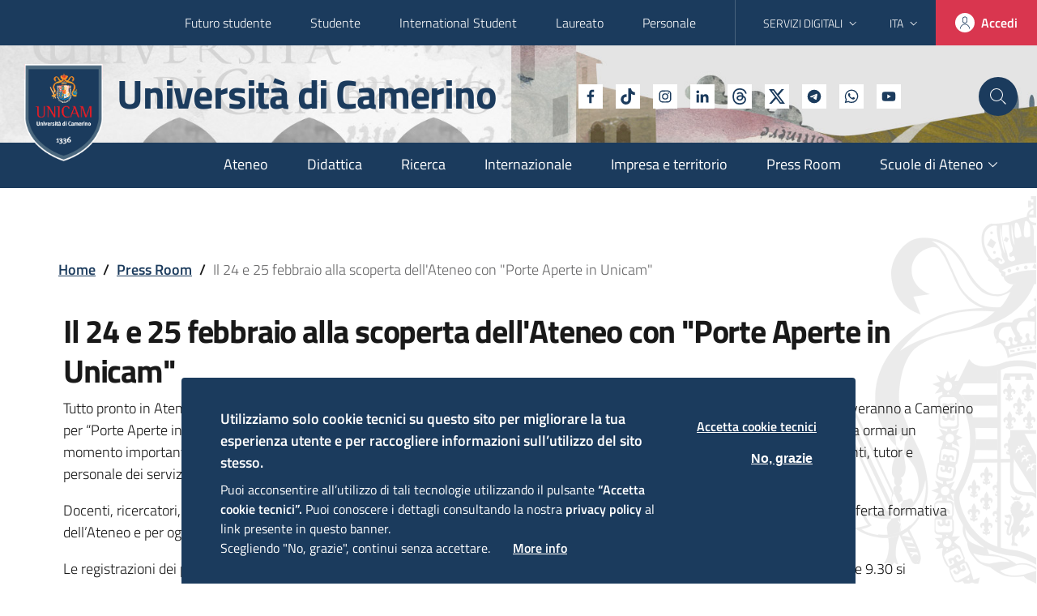

--- FILE ---
content_type: text/html; charset=UTF-8
request_url: https://www.unicam.it/pressroom/comunicati-stampa/2003812882
body_size: 25058
content:
<!DOCTYPE html>
<html lang="it" dir="ltr" prefix="content: http://purl.org/rss/1.0/modules/content/  dc: http://purl.org/dc/terms/  foaf: http://xmlns.com/foaf/0.1/  og: http://ogp.me/ns#  rdfs: http://www.w3.org/2000/01/rdf-schema#  schema: http://schema.org/  sioc: http://rdfs.org/sioc/ns#  sioct: http://rdfs.org/sioc/types#  skos: http://www.w3.org/2004/02/skos/core#  xsd: http://www.w3.org/2001/XMLSchema# ">
  <head>
    <meta name="viewport" content="width=device-width, initial-scale=1, shrink-to-fit=no">
    <meta charset="utf-8" />
<meta name="description" content="Tutto pronto in Ateneo per accogliere le centinaia di studentesse e studenti delle scuole superiori che i prossimi 24 e 25 febbraio arriveranno a Camerino per “Porte Aperte in Unicam”, il consueto appuntamento dedicato all’orientamento alla scelta degli studi universitari, che rappresenta ormai un momento importante per conoscere da vicino i corsi di laurea e i loro sbocchi professionali, attraverso un confronto diretto con docenti, tutor e personale dei servizi dell’ateneo." />
<link rel="canonical" href="http://www.unicam.it/pressroom/comunicati-stampa/2003812882" />
<link rel="image_src" href="https://www.unicam.it/themes/custom/italiagov/unicam/img/logo_.png" />
<meta property="og:site_name" content="Università di Camerino | UNICAM" />
<meta property="og:type" content="website" />
<meta property="og:title" content="Università di Camerino" />
<meta property="og:image" content="https://www.unicam.it/themes/custom/italiagov/unicam/img/logo_.png" />
<meta name="twitter:card" content="summary" />
<meta name="twitter:description" content="Tutto pronto in Ateneo per accogliere le centinaia di studentesse e studenti delle scuole superiori che i prossimi 24 e 25 febbraio arriveranno a Camerino per “Porte Aperte in Unicam”, il consueto appuntamento dedicato all’orientamento alla scelta degli studi universitari, che rappresenta ormai un momento importante per conoscere da vicino i corsi di laurea e i loro sbocchi professionali, attraverso un confronto diretto con docenti, tutor e personale dei servizi dell’ateneo." />
<meta name="twitter:site" content="@UniCamerino" />
<meta name="twitter:title" content="Il 24 e 25 febbraio alla scoperta dell&#039;Ateneo con &quot;Porte Aperte in Unicam&quot;" />
<meta name="twitter:creator" content="@UniCamerino" />
<meta name="twitter:url" content="http://www.unicam.it/pressroom/comunicati-stampa/2003812882" />
<meta name="twitter:image" content="https://www.unicam.it/themes/custom/italiagov/unicam/img/logo_.png" />
<meta name="twitter:image:alt" content="Logo Unicam" />
<meta name="Generator" content="Drupal 9 (https://www.drupal.org)" />
<meta name="MobileOptimized" content="width" />
<meta name="HandheldFriendly" content="true" />
<meta name="viewport" content="width=device-width, initial-scale=1.0" />
<style>div#sliding-popup, div#sliding-popup .eu-cookie-withdraw-banner, .eu-cookie-withdraw-tab {background: #1B3B5D} div#sliding-popup.eu-cookie-withdraw-wrapper { background: transparent; } #sliding-popup h1, #sliding-popup h2, #sliding-popup h3, #sliding-popup p, #sliding-popup label, #sliding-popup div, .eu-cookie-compliance-more-button, .eu-cookie-compliance-secondary-button, .eu-cookie-withdraw-tab { color: #FFFFFF;} .eu-cookie-withdraw-tab { border-color: #FFFFFF;}</style>

    <title>Il 24 e 25 febbraio alla scoperta dell&#039;Ateneo con &quot;Porte Aperte in Unicam&quot; | Università di Camerino</title>

    <style>
    body.path-node {
opacity: 0;
}

.carousel-hp-slide-content {
animation-name: fadeInLeft;
}

.carousel-hp-slide-content {
animation-duration: 1s;
animation-fill-mode: both;
}

@media (print), (prefers-reduced-motion: reduce) {
.carousel-hp-slide-content {
  animation-duration: 1ms !important;
  transition-duration: 1ms !important;
  animation-iteration-count: 1 !important;
}
}
.owl-carousel {
display: block !important;
width: 100%;
-webkit-tap-highlight-color: transparent;
position: relative;
z-index: 1;
}

.owl-carousel .owl-stage {
position: relative;
-ms-touch-action: pan-Y;
touch-action: manipulation;
-moz-backface-visibility: hidden;
}

.owl-carousel .owl-stage:after {
content: ".";
display: block;
clear: both;
visibility: hidden;
line-height: 0;
height: 0;
}

.owl-carousel > .carousel-hp-slide-wrapper {
display: none;
}

.owl-carousel > .carousel-hp-slide-wrapper:first-child {
display: block;
}

.owl-carousel .owl-stage-outer {
position: relative;
overflow: hidden;
-webkit-transform: translate3d(0px, 0px, 0px);
}

.owl-carousel .owl-item {
-webkit-backface-visibility: hidden;
-moz-backface-visibility: hidden;
-ms-backface-visibility: hidden;
-webkit-transform: translate3d(0, 0, 0);
-moz-transform: translate3d(0, 0, 0);
-ms-transform: translate3d(0, 0, 0);
}

.owl-carousel .owl-item {
position: relative;
min-height: 1px;
float: left;
-webkit-backface-visibility: hidden;
-webkit-tap-highlight-color: transparent;
-webkit-touch-callout: none;
}

.owl-carousel .owl-item img {
display: block;
width: 100%;
}

.owl-carousel .owl-nav.disabled {
display: none;
}

.owl-carousel .owl-nav .owl-prev,
.owl-carousel .owl-nav .owl-next,
.owl-carousel .owl-dot {
cursor: pointer;
-webkit-user-select: none;
-ms-user-select: none;
user-select: none;
}

.owl-carousel .owl-nav button.owl-prev,
.owl-carousel .owl-nav button.owl-next {
background: none;
color: inherit;
border: none;
padding: 0 !important;
font: inherit;
}

.owl-carousel.owl-loaded {
display: block;
}

.owl-carousel.owl-drag .owl-item {
-ms-touch-action: pan-y;
touch-action: pan-y;
-webkit-user-select: none;
-ms-user-select: none;
user-select: none;
}

.owl-carousel .carousel-hp-slide-content {
animation-duration: 1000ms;
animation-fill-mode: both;
}

:root {
--bootstrap-italia-version: "1.6.2";
}

:root {
--blue: hsl(210deg, 100%, 45%);
--indigo: hsl(243deg, 100%, 65%);
--purple: hsl(243deg, 100%, 80%);
--pink: hsl(350deg, 100%, 85%);
--red: #e00107;
--orange: hsl(36deg, 100%, 50%);
--yellow: hsl(44deg, 100%, 72.5%);
--green: hsl(159deg, 100%, 40%);
--teal: hsl(178deg, 90.4761904762%, 44.625%);
--cyan: hsl(178deg, 100%, 50%);
--white: hsl(0deg, 0%, 100%);
--gray: hsl(225deg, 0.5025125628%, 39.8%);
--gray-dark: hsl(225deg, 0.5025125628%, 19.9%);
--gray-secondary: hsl(210deg, 16.9590643275%, 43.605%);
--gray-tertiary: hsl(205deg, 21.2121212121%, 44.55%);
--gray-quaternary: hsl(238deg, 100%, 99.5%);
--primary: #1b3b5d;
--secondary: hsl(210deg, 16.9590643275%, 43.605%);
--success: hsl(159deg, 100%, 26.5%);
--info: hsl(225deg, 0.7444168734%, 59.7%);
--warning: hsl(36deg, 100%, 32.5%);
--danger: hsl(351deg, 68%, 53.125%);
--light: hsl(255deg, 32.2033898305%, 92.625%);
--dark: hsl(210deg, 53.8461538462%, 19.5%);
--black: hsl(0deg, 0%, 0%);
--white: hsl(0deg, 0%, 100%);
--100: hsl(225deg, 4.3062200957%, 89.55%);
--200: hsl(225deg, 1.9607843137%, 79.6%);
--300: hsl(225deg, 1.1532125206%, 69.65%);
--400: hsl(225deg, 0.7444168734%, 59.7%);
--500: hsl(225deg, 0.5025125628%, 49.75%);
--600: hsl(225deg, 0.5025125628%, 39.8%);
--700: hsl(225deg, 0.5025125628%, 29.85%);
--800: hsl(225deg, 0.5025125628%, 19.9%);
--900: hsl(225deg, 0.5025125628%, 9.95%);
--breakpoint-xs: 0;
--breakpoint-sm: 576px;
--breakpoint-md: 768px;
--breakpoint-lg: 992px;
--breakpoint-xl: 1200px;
--font-family-sans-serif: "Titillium Web", Geneva, Tahoma, sans-serif;
--font-family-monospace: "Roboto Mono", monospace;
}

@media print {
*,
*::before,
*::after {
  text-shadow: none !important;
  box-shadow: none !important;
}

a:not(.btn) {
  text-decoration: underline;
}

img {
  page-break-inside: avoid;
}

p,
h2,
h3 {
  orphans: 3;
  widows: 3;
}

h2,
h3 {
  page-break-after: avoid;
}

body {
  min-width: 992px !important;
}

.container {
  min-width: 992px !important;
}

.navbar {
  display: none;
}
}
*,
*::before,
*::after {
box-sizing: border-box;
}

html {
font-family: sans-serif;
line-height: 1.15;
-webkit-text-size-adjust: 100%;
-webkit-tap-highlight-color: rgba(0, 0, 0, 0);
}

figcaption,
figure,
footer,
main,
nav,
section {
display: block;
}

body {
margin: 0;
font-family: "Titillium Web", Geneva, Tahoma, sans-serif;
font-size: 1rem;
font-weight: 300;
line-height: 1.5;
color: hsl(225deg, 0.5025125628%, 9.95%);
text-align: left;
background-color: hsl(0deg, 0%, 100%);
}

h1,
h2,
h3,
h5 {
margin-top: 0;
margin-bottom: 8px;
}

p {
margin-top: 0;
margin-bottom: 1rem;
}

ul {
margin-top: 0;
margin-bottom: 1rem;
}

ul ul {
margin-bottom: 0;
}

a {
color: #1b3b5d;
text-decoration: underline;
background-color: transparent;
}

a:hover {
color: #0a1522;
text-decoration: underline;
}

figure {
margin: 0 0 1rem;
}

img {
vertical-align: middle;
border-style: none;
}

svg {
overflow: hidden;
vertical-align: middle;
}

label {
display: inline-block;
margin-bottom: 0.5rem;
}

button {
border-radius: 0;
}

button:focus {
outline: 1px dotted;
outline: 5px auto -webkit-focus-ring-color;
}

input,
button {
margin: 0;
font-family: inherit;
font-size: inherit;
line-height: inherit;
}

button,
input {
overflow: visible;
}

button {
text-transform: none;
}

[role=button] {
cursor: pointer;
}

button,
[type=button] {
-webkit-appearance: button;
}

button::-moz-focus-inner,
[type=button]::-moz-focus-inner {
padding: 0;
border-style: none;
}

h1,
h2,
h3,
h5 {
margin-bottom: 8px;
font-weight: 700;
line-height: 1.2;
}

h1 {
font-size: 2.5rem;
}

h2 {
font-size: 2rem;
}

h3 {
font-size: 1.75rem;
}

h2 {
font-size: 1.5rem;
}

h5 {
font-size: 1.25rem;
}

.small {
font-size: 0.777rem;
font-weight: 400;
}

.list-inline {
padding-left: 0;
list-style: none;
}

.list-inline-item {
display: inline-block;
}

.list-inline-item:not(:last-child) {
margin-right: 0.5rem;
}

.img-fluid {
max-width: 100%;
height: auto;
}

.container,
.container-fluid {
width: 100%;
padding-right: 6px;
padding-left: 6px;
margin-right: auto;
margin-left: auto;
}

@media (min-width: 576px) {
.container {
  max-width: 540px;
}
}
@media (min-width: 768px) {
.container {
  max-width: 668px;
}
}
@media (min-width: 992px) {
.container {
  max-width: 960px;
}
}
@media (min-width: 1200px) {
.container {
  max-width: 1184px;
}
}
.row {
display: -ms-flexbox;
display: flex;
-ms-flex-wrap: wrap;
flex-wrap: wrap;
margin-right: -6px;
margin-left: -6px;
}

.col-lg-9,
.col-lg-4,
.col-lg-3,
.col-md-6,
.col-sm-6,
.col,
.col-12 {
position: relative;
width: 100%;
padding-right: 6px;
padding-left: 6px;
}

.col {
-ms-flex-preferred-size: 0;
flex-basis: 0;
-ms-flex-positive: 1;
flex-grow: 1;
max-width: 100%;
}

.col-12 {
-ms-flex: 0 0 100%;
flex: 0 0 100%;
max-width: 100%;
}

@media (min-width: 576px) {
.col-sm-6 {
  -ms-flex: 0 0 50%;
  flex: 0 0 50%;
  max-width: 50%;
}
}
@media (min-width: 768px) {
.col-md-6 {
  -ms-flex: 0 0 50%;
  flex: 0 0 50%;
  max-width: 50%;
}
}
@media (min-width: 992px) {
.col-lg-3 {
  -ms-flex: 0 0 25%;
  flex: 0 0 25%;
  max-width: 25%;
}

.col-lg-4 {
  -ms-flex: 0 0 33.3333333333%;
  flex: 0 0 33.3333333333%;
  max-width: 33.3333333333%;
}

.col-lg-9 {
  -ms-flex: 0 0 75%;
  flex: 0 0 75%;
  max-width: 75%;
}
}
.form-control {
display: block;
width: 100%;
height: 2.5rem;
padding: 0.375rem 0.75rem;
font-size: 1rem;
font-weight: 300;
line-height: 1.5;
color: hsl(225deg, 0.5025125628%, 29.85%);
background-color: hsl(0deg, 0%, 100%);
background-clip: padding-box;
border: 0 solid hsl(225deg, 0.7444168734%, 59.7%);
border-radius: 0;
box-shadow: inset 0 1px 1px rgba(0, 0, 0, 0.075);
transition: border-color 0.15s ease-in-out, box-shadow 0.15s ease-in-out;
}

@media (prefers-reduced-motion: reduce) {
.form-control {
  transition: none;
}
}
.form-control::-ms-expand {
background-color: transparent;
border: 0;
}

.form-control:-moz-focusring {
color: transparent;
text-shadow: 0 0 0 hsl(225deg, 0.5025125628%, 29.85%);
}

.form-control:focus {
color: hsl(225deg, 0.5025125628%, 29.85%);
background-color: hsl(0deg, 0%, 100%);
border-color: hsl(210deg, 16.9590643275%, 43.605%);
outline: 0;
box-shadow: inset 0 1px 1px rgba(0, 0, 0, 0.075), 0 0 0 0.2rem rgba(27, 59, 93, 0.25);
}

.form-control:-ms-input-placeholder {
color: hsl(225deg, 0.5025125628%, 39.8%);
opacity: 1;
}

.form-control::placeholder {
color: hsl(225deg, 0.5025125628%, 39.8%);
opacity: 1;
}

.form-control:disabled {
background-color: hsl(225deg, 32.2033898305%, 92.625%);
opacity: 1;
}

.form-group {
margin-bottom: 3rem;
}

.btn {
display: inline-block;
font-weight: 600;
color: hsl(225deg, 0.5025125628%, 9.95%);
text-align: center;
text-decoration: none;
vertical-align: middle;
-webkit-user-select: none;
-ms-user-select: none;
user-select: none;
background-color: transparent;
border: 0 solid transparent;
padding: 0.375rem 0.75rem;
font-size: 1rem;
line-height: 1.5;
border-radius: 4px;
transition: color 0.15s ease-in-out, background-color 0.15s ease-in-out, border-color 0.15s ease-in-out, box-shadow 0.15s ease-in-out;
}

@media (prefers-reduced-motion: reduce) {
.btn {
  transition: none;
}
}
.btn:hover {
color: hsl(225deg, 0.5025125628%, 9.95%);
text-decoration: none;
}

.btn:focus {
outline: 0;
box-shadow: 0 0 0 0.2rem rgba(27, 59, 93, 0.25);
}

.btn:disabled {
opacity: 0.65;
box-shadow: none;
}

.btn-danger {
color: hsl(0deg, 0%, 100%);
background-color: hsl(351deg, 68%, 53.125%);
border-color: hsl(351deg, 68%, 53.125%);
box-shadow: inset 0 1px 0 rgba(255, 255, 255, 0.15), 0 1px 1px rgba(0, 0, 0, 0.075);
}

.btn-danger:hover {
color: hsl(0deg, 0%, 100%);
background-color: #c3253d;
border-color: #b9233a;
}

.btn-danger:focus {
box-shadow: inset 0 1px 0 rgba(255, 255, 255, 0.15), 0 1px 1px rgba(0, 0, 0, 0.075), 0 0 0 0.2rem rgba(217, 54, 79, 0.5);
}

.btn-danger:disabled {
color: hsl(0deg, 0%, 100%);
background-color: hsl(351deg, 68%, 53.125%);
border-color: hsl(351deg, 68%, 53.125%);
pointer-events: none;
}

.btn-light {
color: hsl(0deg, 0%, 0%);
background-color: hsl(255deg, 32.2033898305%, 92.625%);
border-color: hsl(255deg, 32.2033898305%, 92.625%);
box-shadow: inset 0 1px 0 rgba(255, 255, 255, 0.15), 0 1px 1px rgba(0, 0, 0, 0.075);
}

.btn-light:hover {
color: hsl(0deg, 0%, 0%);
background-color: #d3cde5;
border-color: #ccc4e1;
}

.btn-light:focus {
box-shadow: inset 0 1px 0 rgba(255, 255, 255, 0.15), 0 1px 1px rgba(0, 0, 0, 0.075), 0 0 0 0.2rem rgba(233, 230, 242, 0.5);
}

.btn-light:disabled {
color: hsl(0deg, 0%, 0%);
background-color: hsl(255deg, 32.2033898305%, 92.625%);
border-color: hsl(255deg, 32.2033898305%, 92.625%);
pointer-events: none;
}

.btn-sm {
padding: 0.25rem 0.5rem;
font-size: 0.875rem;
line-height: 1.45;
border-radius: 2px;
}

.collapse:not(.show) {
display: none;
}

.dropdown {
position: relative;
}

.dropdown-toggle {
white-space: nowrap;
}

.dropdown-toggle::after {
display: inline-block;
margin-left: 0.255em;
vertical-align: 0.255em;
content: "";
border-top: 0.3em solid;
border-right: 0.3em solid transparent;
border-bottom: 0;
border-left: 0.3em solid transparent;
}

.dropdown-toggle:empty::after {
margin-left: 0;
}

.dropdown-menu {
position: absolute;
top: 100%;
left: 0;
z-index: 1000;
display: none;
float: left;
min-width: 10rem;
padding: 0.5rem 0;
margin: 0.125rem 0 0;
font-size: 1rem;
color: hsl(225deg, 0.5025125628%, 9.95%);
text-align: left;
list-style: none;
background-color: hsl(0deg, 0%, 100%);
background-clip: padding-box;
border: 0 solid transparent;
border-radius: 4px;
box-shadow: 0 20px 30px 5px rgba(0, 0, 0, 0.05);
}

.dropdown-menu-right {
right: 0;
left: auto;
}

.input-group {
position: relative;
display: -ms-flexbox;
display: flex;
-ms-flex-wrap: wrap;
flex-wrap: wrap;
-ms-flex-align: stretch;
align-items: stretch;
width: 100%;
}

.input-group > .form-control {
position: relative;
-ms-flex: 1 1 auto;
flex: 1 1 auto;
width: 1%;
min-width: 0;
margin-bottom: 0;
}

.input-group > .form-control:focus {
z-index: 3;
}

.input-group > .form-control:not(:last-child) {
border-top-right-radius: 0;
border-bottom-right-radius: 0;
}

.input-group > .form-control:not(:first-child) {
border-top-left-radius: 0;
border-bottom-left-radius: 0;
}

.input-group-prepend,
.input-group-append {
display: -ms-flexbox;
display: flex;
}

.input-group-append .btn {
position: relative;
z-index: 2;
}

.input-group-append .btn:focus {
z-index: 3;
}

.input-group-prepend {
margin-right: 0;
}

.input-group-append {
margin-left: 0;
}

.input-group-text {
display: -ms-flexbox;
display: flex;
-ms-flex-align: center;
align-items: center;
padding: 0.375rem 0.75rem;
margin-bottom: 0;
font-size: 1rem;
font-weight: 400;
line-height: 1.5;
color: hsl(225deg, 0.5025125628%, 29.85%);
text-align: center;
white-space: nowrap;
background-color: hsl(0deg, 0%, 100%);
border: 0 solid hsl(225deg, 0.7444168734%, 59.7%);
border-radius: 0;
}

.input-group-lg > .form-control:not(textarea) {
height: calc(1.6em + 1rem);
}

.input-group-lg > .form-control,
.input-group-lg > .input-group-prepend > .input-group-text,
.input-group-lg > .input-group-append > .btn {
padding: 0.5rem 1rem;
font-size: 1.25rem;
line-height: 1.6;
border-radius: 8px;
}

.input-group > .input-group-prepend > .input-group-text {
border-top-right-radius: 0;
border-bottom-right-radius: 0;
}

.input-group > .input-group-append > .btn {
border-top-left-radius: 0;
border-bottom-left-radius: 0;
}

.nav-link {
display: block;
padding: 0.5rem 1rem;
text-decoration: none;
}

.nav-link:hover,
.nav-link:focus {
text-decoration: none;
}

.navbar {
position: relative;
display: -ms-flexbox;
display: flex;
-ms-flex-wrap: wrap;
flex-wrap: wrap;
-ms-flex-align: center;
align-items: center;
-ms-flex-pack: justify;
justify-content: space-between;
padding: 8px 16px;
}

.navbar-nav {
display: -ms-flexbox;
display: flex;
-ms-flex-direction: column;
flex-direction: column;
padding-left: 0;
margin-bottom: 0;
list-style: none;
}

.navbar-nav .nav-link {
padding-right: 0;
padding-left: 0;
}

.navbar-nav .dropdown-menu {
position: static;
float: none;
}

@media (min-width: 992px) {
.navbar-expand-lg {
  -ms-flex-flow: row nowrap;
  flex-flow: row nowrap;
  -ms-flex-pack: start;
  justify-content: flex-start;
}

.navbar-expand-lg .navbar-nav {
  -ms-flex-direction: row;
  flex-direction: row;
}

.navbar-expand-lg .navbar-nav .dropdown-menu {
  position: absolute;
}

.navbar-expand-lg .navbar-nav .nav-link {
  padding-right: 0.5rem;
  padding-left: 0.5rem;
}
}
.card {
position: relative;
display: -ms-flexbox;
display: flex;
-ms-flex-direction: column;
flex-direction: column;
min-width: 0;
word-wrap: break-word;
background-color: hsl(0deg, 0%, 100%);
background-clip: border-box;
border: 1px solid hsl(210deg, 2.9799029799%, 85.57%);
border-radius: 0;
}

.card-body {
-ms-flex: 1 1 auto;
flex: 1 1 auto;
min-height: 1px;
padding: 2rem;
}

.card-title {
margin-bottom: 1rem;
}

.card-img {
-ms-flex-negative: 0;
flex-shrink: 0;
width: 100%;
}

.card-img {
border-top-left-radius: 0;
border-top-right-radius: 0;
}

.card-img {
border-bottom-right-radius: 0;
border-bottom-left-radius: 0;
}

.align-top {
vertical-align: top !important;
}

.bg-dark {
background-color: hsl(210deg, 53.8461538462%, 19.5%) !important;
}

.border-top {
border-top: 1px solid hsl(240deg, 1.1532125206%, 69.65%) !important;
}

.border-white {
border-color: hsl(0deg, 0%, 100%) !important;
}

.border-white {
border-color: hsl(0deg, 0%, 100%) !important;
}

.d-none {
display: none !important;
}

.d-flex {
display: -ms-flexbox !important;
display: flex !important;
}

@media (min-width: 576px) {
.d-sm-none {
  display: none !important;
}

.d-sm-inline-block {
  display: inline-block !important;
}

.d-sm-block {
  display: block !important;
}

.d-sm-flex {
  display: -ms-flexbox !important;
  display: flex !important;
}
}
@media (min-width: 768px) {
.d-md-none {
  display: none !important;
}
}
@media (min-width: 992px) {
.d-lg-none {
  display: none !important;
}

.d-lg-block {
  display: block !important;
}

.d-lg-flex {
  display: -ms-flexbox !important;
  display: flex !important;
}
}
.flex-column {
-ms-flex-direction: column !important;
flex-direction: column !important;
}

.justify-content-end {
-ms-flex-pack: end !important;
justify-content: flex-end !important;
}

.justify-content-center {
-ms-flex-pack: center !important;
justify-content: center !important;
}

.justify-content-between {
-ms-flex-pack: justify !important;
justify-content: space-between !important;
}

.align-items-center {
-ms-flex-align: center !important;
align-items: center !important;
}

.align-items-baseline {
-ms-flex-align: baseline !important;
align-items: baseline !important;
}

.sr-only {
position: absolute;
width: 1px;
height: 1px;
padding: 0;
margin: -1px;
overflow: hidden;
clip: rect(0, 0, 0, 0);
white-space: nowrap;
border: 0;
}

.mx-0 {
margin-right: 0 !important;
}

.mb-0 {
margin-bottom: 0 !important;
}

.mx-0 {
margin-left: 0 !important;
}

.mr-1 {
margin-right: 4px !important;
}

.ml-2 {
margin-left: 8px !important;
}

.mt-3 {
margin-top: 16px !important;
}

.ml-3 {
margin-left: 16px !important;
}

.mt-4 {
margin-top: 24px !important;
}

.p-0 {
padding: 0 !important;
}

.pt-0 {
padding-top: 0 !important;
}

.pl-0 {
padding-left: 0 !important;
}

.px-1 {
padding-right: 4px !important;
}

.px-1 {
padding-left: 4px !important;
}

.p-2 {
padding: 8px !important;
}

.pt-2,
.py-2 {
padding-top: 8px !important;
}

.px-2 {
padding-right: 8px !important;
}

.py-2 {
padding-bottom: 8px !important;
}

.px-2 {
padding-left: 8px !important;
}

.pt-3 {
padding-top: 16px !important;
}

.pr-3,
.px-3 {
padding-right: 16px !important;
}

.px-3 {
padding-left: 16px !important;
}

.p-4 {
padding: 24px !important;
}

.pt-4,
.py-4 {
padding-top: 24px !important;
}

.py-4 {
padding-bottom: 24px !important;
}

.pb-5 {
padding-bottom: 48px !important;
}

@media (min-width: 768px) {
.pt-md-3 {
  padding-top: 16px !important;
}
}
@media (min-width: 992px) {
.px-lg-0 {
  padding-right: 0 !important;
}

.px-lg-0 {
  padding-left: 0 !important;
}
}
.text-left {
text-align: left !important;
}

.text-center {
text-align: center !important;
}

@media (min-width: 992px) {
.text-lg-left {
  text-align: left !important;
}
}
.font-weight-bold {
font-weight: 700 !important;
}

.text-white {
color: hsl(0deg, 0%, 100%) !important;
}

.text-white {
color: hsl(0deg, 0%, 100%) !important;
}

a.text-white:hover,
a.text-white:focus {
color: #cccccc !important;
}

.text-muted {
color: hsl(205deg, 21.2121212121%, 44.55%) !important;
}

.text-decoration-none {
text-decoration: none !important;
}

html,
body {
font-size: 16px;
line-height: 1.5;
}

@media (min-width: 576px) {
html,
body {
  font-size: 18px;
  line-height: 1.555;
}
}
h1 {
letter-spacing: -1px;
}

@media (min-width: 576px) {
h1 {
  font-size: 2.666rem;
  letter-spacing: -1.2px;
  line-height: 1.25;
}
}
h2 {
line-height: 1.25;
letter-spacing: normal;
}

@media (min-width: 576px) {
h2 {
  font-size: 2.222rem;
  line-height: 1.2;
}
}
h3 {
line-height: 1.1428;
letter-spacing: normal;
}

@media (min-width: 576px) {
h3 {
  font-size: 1.777rem;
  line-height: 1.25;
}
}
h2 {
line-height: 1.1666;
letter-spacing: normal;
}

@media (min-width: 576px) {
h2 {
  font-size: 1.555rem;
  line-height: 1.428;
  font-weight: 600;
}
}
h5 {
font-weight: 400;
letter-spacing: normal;
}

@media (min-width: 576px) {
h5 {
  font-size: 1.333rem;
}
}
.small {
font-size: 0.9375rem;
font-weight: 400;
}

@media (min-width: 576px) {
.small {
  font-size: 0.8888rem;
}
}
.carousel-hp-slide-text {
font-family: Lora, Georgia, serif !important;
}

.btn {
padding: 12px 24px;
font-size: 16px;
white-space: initial;
text-decoration: none;
}

.btn-sm {
border-radius: 4px;
line-height: 1.5;
}

.btn-sm {
padding: 10px 20px;
font-size: 14px;
line-height: 1.45;
}

.btn-icon {
display: -ms-inline-flexbox;
display: inline-flex;
-ms-flex-direction: row;
flex-direction: row;
-ms-flex-pack: justify;
justify-content: space-between;
-ms-flex-align: center;
align-items: center;
}

.btn-icon .rounded-icon {
width: 1.5em;
height: 1.5em;
border-radius: 12px;
display: -ms-flexbox;
display: flex;
-ms-flex-pack: center;
justify-content: center;
-ms-flex-align: center;
align-items: center;
background-color: hsl(0deg, 0%, 100%);
}

.btn-icon .rounded-icon .icon {
margin-right: 0;
}

.btn-icon .rounded-icon + * {
margin-left: 0.5em;
}

.btn-icon .icon {
border: none;
width: 1.2em;
height: 1.2em;
}

.btn-full {
border: none;
box-shadow: none;
line-height: 1.555;
border-radius: 0;
-ms-flex-item-align: stretch;
-ms-grid-row-align: stretch;
align-self: stretch;
width: inherit;
margin-top: -7.5px;
margin-bottom: -7.5px;
margin-right: -7.5px;
padding-left: 8px;
padding-right: 8px;
}

.btn-full:hover {
text-decoration: none !important;
}

@media (min-width: 576px) {
.btn-full {
  padding: 16px;
}
}
@media (min-width: 992px) {
.btn-full {
  padding: 12px 24px !important;
  margin: 0;
  -ms-flex: 1;
  flex: 1;
  display: -ms-flexbox;
  display: flex;
  -ms-flex-direction: row;
  flex-direction: row;
  -ms-flex-pack: justify;
  justify-content: space-between;
  -ms-flex-align: center;
  align-items: center;
}
}
label {
color: hsl(210deg, 25%, 35.2%);
}

.form-group {
position: relative;
margin-bottom: 3rem;
margin-top: 0;
}

.form-group input {
color: hsl(210deg, 53.8461538462%, 19.5%);
}

.form-group label {
background-color: transparent;
position: absolute;
font-weight: 600;
line-height: calc(2.5rem - 1px);
transition: 0.2s ease-out;
top: 0;
font-size: 1rem;
cursor: text;
display: block;
max-width: 100%;
width: auto;
overflow: hidden;
text-overflow: ellipsis;
white-space: nowrap;
padding: 0 0.5rem;
z-index: 1;
}

.form-group label.active {
transform: translateY(-75%);
font-size: 0.777rem;
}

:-ms-input-placeholder {
font-weight: normal;
}

::placeholder {
font-weight: normal;
}

input[type=text] {
border: none;
border-bottom: 1px solid hsl(210deg, 16.9590643275%, 43.605%);
border-radius: 0;
padding: 0.375rem 0.5rem;
outline: 0;
height: 2.5rem;
width: 100%;
box-shadow: none;
transition: 0.2s ease-out;
font-weight: 700;
}

.form-control {
background-position: center right !important;
background-repeat: no-repeat !important;
background-size: 45px 45% !important;
}

.form-control:disabled {
cursor: not-allowed;
}

.form-control:focus,
.form-control:active {
box-shadow: none !important;
}

.input-group .input-group-text {
padding: 0.375rem 0.5rem;
border-bottom: 1px solid hsl(210deg, 16.9590643275%, 43.605%);
}

.input-group .input-group-prepend {
margin-right: 0;
}

.input-group .input-group-prepend ~ label {
left: 2.25rem;
max-width: calc(100% - 2.25rem);
}

.input-group .input-group-append {
margin-left: 0;
}

.input-group .input-group-append .btn {
padding-top: 0;
padding-bottom: 0;
border-bottom: 1px solid #5c6f82;
border-radius: 0 4px 4px 0;
box-shadow: none;
}

.input-group .input-group-append .btn:focus:not(.focus--mouse) {
box-shadow: inset 0 0 0 2px hsl(36deg, 100%, 50%);
}

.input-group-lg > .form-control,
.input-group-lg > .input-group-prepend > .input-group-text,
.input-group-lg > .input-group-append > .btn {
padding: 0 1rem;
border-radius: 0;
}

.dropdown-toggle:after {
content: "";
speak: none;
border: none;
display: inline;
margin: 0;
vertical-align: bottom;
width: auto;
height: auto;
}

.dropdown-toggle .icon.icon-xs {
transition: transform 0.3s;
width: 18px;
height: 18px;
transform: translateY(-1px);
}

.dropdown-menu {
border-radius: 0 0 4px 4px;
z-index: 8;
}

.dropdown-menu .link-list {
margin-bottom: 0;
}

.dropdown-menu:before {
content: "";
position: absolute;
top: -6px;
left: 24px;
width: 18px;
height: 18px;
border-radius: 4px;
background-color: hsl(0deg, 0%, 100%);
transform: rotate(45deg);
}

.cookiebar {
bottom: 0;
left: 0;
right: 0;
display: none;
position: fixed;
width: 100%;
z-index: 1100;
background-color: hsl(210deg, 25%, 35.2%);
padding: 24px 32px;
}

.cookiebar p {
font-size: 1rem;
line-height: 1.25em;
color: hsl(0deg, 0%, 100%);
margin-bottom: 0;
}

.cookiebar p br {
display: none;
}

.cookiebar .cookiebar-buttons {
text-align: right;
margin-top: 32px;
padding: 0;
line-height: 1.25em;
}

.cookiebar .cookiebar-btn {
background: transparent;
border: none;
padding: 0;
color: hsl(0deg, 0%, 100%);
letter-spacing: 0.1em;
font-weight: 600;
text-transform: uppercase;
font-size: 0.875rem;
display: inline-block;
line-height: 1em;
}

.cookiebar .cookiebar-btn:hover {
text-decoration: underline;
cursor: pointer;
}

.cookiebar .cookiebar-btn:last-child {
margin-left: 32px;
}

.cookiebar .cookiebar-btn:not(.cookiebar-confirm) {
color: hsl(210deg, 32.2033898305%, 92.625%);
}

@media (min-width: 576px) {
.cookiebar p {
  font-size: 0.889rem;
}

.cookiebar .cookiebar-btn {
  font-size: 0.778rem;
}
}
@media (min-width: 768px) {
.cookiebar {
  padding: 32px 48px;
}

.cookiebar p {
  width: 60%;
  margin-right: 24px;
}

.cookiebar p br {
  display: block;
}

.cookiebar .cookiebar-buttons {
  margin-top: 0;
  width: 40%;
}
}
@media (min-width: 992px) {
.cookiebar {
  max-width: 832px;
  left: 50%;
  right: auto;
  transform: translateX(-50%);
  border-radius: 4px 4px 0 0;
}

.cookiebar p {
  width: 66%;
}

.cookiebar .cookiebar-buttons {
  width: 33%;
}
}
.it-hero-wrapper {
min-height: 380px;
position: relative;
background-color: hsl(210deg, 100%, 40%);
display: -ms-flexbox;
display: flex;
-ms-flex-align: end;
align-items: flex-end;
}

.it-hero-wrapper .img-responsive-wrapper {
position: absolute;
width: 100%;
height: 100%;
top: 0;
}

.it-hero-wrapper .img-responsive-wrapper .img-responsive {
padding-bottom: inherit;
height: 100%;
position: initial;
}

.it-hero-wrapper .it-hero-text-wrapper {
padding: 48px 34px;
background: transparent !important;
position: relative;
}

.it-hero-wrapper .it-hero-text-wrapper :last-child {
margin-bottom: 0;
}

.it-hero-wrapper .it-hero-text-wrapper h1,
.it-hero-wrapper .it-hero-text-wrapper p {
color: hsl(0deg, 0%, 100%);
margin-bottom: 24px;
}

.it-hero-wrapper .it-hero-text-wrapper h1 {
font-size: 2rem;
letter-spacing: unset;
}

.it-hero-wrapper .it-hero-text-wrapper p {
font-size: 1rem;
font-family: Lora, Georgia, serif;
}

.it-hero-wrapper .it-hero-text-wrapper .it-btn-container {
margin-top: 8px;
}

.it-hero-wrapper.it-overlay .img-responsive-wrapper:after {
content: "";
position: absolute;
width: 100%;
height: 100%;
top: 0;
left: 0;
}

.it-hero-wrapper.it-overlay.it-dark .img-responsive-wrapper:after {
background: rgba(23, 50, 77, 0.54);
}

@media (min-width: 768px) {
.it-hero-wrapper .it-hero-text-wrapper {
  padding: 48px 40% 48px 34px;
}
}
@media (min-width: 992px) {
.it-hero-wrapper {
  position: relative;
  min-height: 620px;
  -ms-flex-align: center;
  align-items: center;
}

.it-hero-wrapper .it-hero-text-wrapper {
  padding: 120px 40% 168px 26px;
}

.it-hero-wrapper .it-hero-text-wrapper h1 {
  font-size: 2.6666666667rem;
}

.it-hero-wrapper .it-hero-text-wrapper p {
  margin-bottom: 0;
}

.it-hero-wrapper .it-hero-text-wrapper .it-btn-container {
  position: absolute;
  margin-top: 48px;
}
}
.back-to-top {
position: fixed;
bottom: 16px;
right: 16px;
background: #1b3b5d;
width: 40px;
height: 40px;
text-decoration: none;
border-radius: 50%;
display: block;
visibility: hidden;
opacity: 0;
text-align: center;
transition: all 0.2s ease-in-out, transform 0.25s cubic-bezier(0.75, -0.5, 0, 1.75), visibility 0.3s linear, opacity 0.3s ease-in-out;
z-index: 1;
transform: scale(0.7);
transform-origin: center center;
}

.back-to-top:hover {
background: #102235;
text-decoration: none;
}

.back-to-top .icon {
margin: 0;
position: relative;
transform: scale(0.75);
top: 4px;
}

.back-to-top .icon:before {
margin: 0;
color: hsl(0deg, 0%, 100%);
}

@media (min-width: 768px) {
.back-to-top {
  width: 56px;
  height: 56px;
}

.back-to-top .icon {
  transform: scale(1);
  top: 10px;
}
}
@media (min-width: 1200px) {
.back-to-top {
  bottom: 32px;
  right: 32px;
}
}
.link-list-wrapper ul {
padding: 0;
list-style-type: none;
}

.link-list-wrapper ul li a {
font-size: 0.889em;
line-height: 2.3em;
display: block;
padding: 0 24px;
position: relative;
text-decoration: none;
}

.link-list-wrapper ul li a:hover:not(.disabled) {
text-decoration: none;
}

.link-list-wrapper ul li a:hover:not(.disabled) span {
color: #1b3b5d;
text-decoration: underline;
}

.link-list-wrapper ul li a span {
color: #1b3b5d;
display: inline-block;
margin-right: 24px;
}

.navbar {
background: #1b3b5d;
}

.navbar .overlay {
position: fixed;
top: 0;
right: 0;
left: 0;
bottom: 0;
background: rgba(0, 0, 0, 0.6);
display: none;
}

.navbar .navbar-collapsable {
position: fixed;
top: 0;
right: 0;
left: 0;
bottom: 0;
z-index: 100;
display: none;
width: 100%;
}

.navbar .navbar-collapsable .menu-wrapper {
background: hsl(0deg, 0%, 100%);
position: absolute;
top: 0;
bottom: 0;
right: 48px;
left: 0;
pointer-events: all;
overflow-y: auto;
transform: translateX(-100%);
transition: all 0.2s cubic-bezier(0.29, 0.85, 0.5, 0.99);
}

.navbar .navbar-collapsable .menu-wrapper .navbar-nav {
padding: 24px 0 0;
overflow: hidden;
}

.navbar .navbar-collapsable .menu-wrapper .navbar-nav .dropdown-menu {
padding-bottom: 0;
}

.navbar .navbar-collapsable .navbar-nav {
padding: 24px 0;
}

.navbar .navbar-collapsable .navbar-nav li a.nav-link {
color: #1b3b5d;
font-weight: 600;
padding: 13px 24px;
position: relative;
}

.navbar .navbar-collapsable .navbar-nav li a.nav-link.dropdown-toggle svg {
fill: #1b3b5d;
transition: all 0.3s;
}

.navbar .navbar-collapsable .navbar-nav li a.nav-link:hover:not(.active) {
text-decoration: underline;
}

.navbar .close-div {
opacity: 0;
position: fixed;
left: auto;
right: 2px;
top: 24px;
background: transparent;
z-index: 10;
pointer-events: none;
transition: all 0.3s cubic-bezier(0.1, 0.57, 0.4, 0.97);
}

.navbar .close-div .close-menu {
background: transparent;
pointer-events: all;
color: #1b3b5d;
font-size: 0.75em;
padding: 0;
width: 44px;
height: 44px;
display: -ms-flexbox;
display: flex;
-ms-flex-align: center;
align-items: center;
-ms-flex-pack: center;
justify-content: center;
}

.navbar .dropdown-menu {
background: transparent;
box-shadow: none;
padding-top: 0;
}

.navbar .dropdown-menu:before {
display: none;
}

.navbar .dropdown-menu .link-list-wrapper {
padding-left: 24px;
padding-right: 24px;
margin-bottom: 24px;
}

.navbar .dropdown-menu .link-list-wrapper ul li a span {
color: #1b3b5d;
}

.custom-navbar-toggler {
background: none;
border: none;
cursor: pointer;
}

.custom-navbar-toggler svg {
fill: hsl(0deg, 0%, 100%);
width: 24px;
height: 24px;
display: block;
}

@media (min-width: 992px) {
.navbar {
  background: #1b3b5d;
  padding: 0;
}

.navbar .navbar-collapsable {
  position: relative;
  top: auto;
  right: auto;
  left: auto;
  bottom: auto;
  z-index: auto;
  background: none;
  display: block !important;
  transition: none;
}

.navbar .navbar-collapsable .overlay {
  display: none !important;
}

.navbar .navbar-collapsable .menu-wrapper {
  position: inherit;
  top: auto;
  bottom: auto;
  right: auto;
  left: auto;
  overflow-y: visible;
  transform: none;
  transition: none;
  background: #1b3b5d;
}

.navbar .navbar-collapsable .menu-wrapper .navbar-nav {
  margin-top: 0;
  padding: 0 24px;
  overflow: inherit;
}

.navbar .navbar-collapsable .menu-wrapper .navbar-nav .dropdown-menu {
  padding-bottom: 0.5rem;
}

.navbar .navbar-collapsable .navbar-nav {
  margin-top: 0;
  padding: 0 24px;
}
}
@media (min-width: 992px) and (min-width: 992px) {
.navbar .navbar-collapsable .navbar-nav li.nav-item {
  display: -ms-flexbox;
  display: flex;
}

.navbar .navbar-collapsable .navbar-nav li.nav-item .nav-link {
  display: -ms-flexbox;
  display: flex;
  -ms-flex-item-align: end;
  align-self: flex-end;
  -ms-flex-align: center;
  align-items: center;
}
}
@media (min-width: 992px) {
.navbar .navbar-collapsable .navbar-nav li a.nav-link {
  font-weight: 400;
  padding: 13px 24px;
  color: hsl(0deg, 0%, 100%);
  border-bottom: 3px solid transparent;
}

.navbar .navbar-collapsable .navbar-nav li a.nav-link.dropdown-toggle svg {
  fill: hsl(0deg, 0%, 100%);
}
}
@media (min-width: 992px) {
.navbar .close-div {
  display: none;
}
}
@media (min-width: 992px) {
.navbar .dropdown-menu {
  position: absolute;
  top: 100%;
  left: 0;
  z-index: 1000;
  float: left;
  min-width: 10rem;
  padding: 0.5rem 0 0;
  margin: 0.125rem 0 0;
  font-size: 1rem;
  color: hsl(225deg, 0.5025125628%, 9.95%);
  text-align: left;
  list-style: none;
  background-color: hsl(0deg, 0%, 100%);
  background-clip: padding-box;
  border: 0 solid transparent;
  border-radius: 4px;
  box-shadow: 0 20px 30px 5px rgba(0, 0, 0, 0.05);
  border-top-left-radius: 0;
  border-top-right-radius: 0;
}

.navbar .dropdown-menu:before {
  display: block;
}

.navbar .dropdown-menu .link-list-wrapper {
  padding-left: 0;
  padding-right: 0;
  margin-bottom: 0;
}

.navbar .dropdown-menu .link-list-wrapper ul li a span {
  color: #1b3b5d;
}
}
@media (min-width: 992px) {
.navbar .dropdown-toggle {
  display: block;
  -ms-flex-pack: inherit;
  justify-content: inherit;
}
}
@media (min-width: 992px) {
.custom-navbar-toggler {
  display: none;
}
}
.section {
padding: 48px 24px;
}

@media (min-width: 768px) {
.section {
  padding: 80px 40px;
}
}
@media (min-width: 992px) {
.section {
  padding: 80px;
}
}
@media (min-width: 1200px) {
.section {
  padding: 112px;
}
}
.card-wrapper {
padding-bottom: 24px;
display: -ms-flexbox;
display: flex;
}

.card {
border: none;
padding: 0;
position: relative;
width: 100%;
}

.card .card-body {
padding: 24px;
}

.card .card-body h5.card-title {
font-size: 1.125rem;
line-height: 1.4444444444rem;
font-weight: 700;
color: hsl(210deg, 53.8461538462%, 19.5%);
margin-bottom: 16px;
transition: all 0.3s;
}

.card .card-body .card-text {
font-family: Lora, Georgia, serif;
font-size: 0.875rem;
line-height: 1.2rem;
color: hsl(210deg, 25%, 35.2%);
}

.card:after {
content: "";
display: block;
margin-top: 48px;
margin-left: 24px;
}

.card a.read-more {
position: absolute;
bottom: 24px;
}

.card.card-bg {
margin-left: 8px;
margin-right: 8px;
box-shadow: 0 2px 20px 0 rgba(0, 0, 0, 0.1);
background: hsl(0deg, 0%, 100%);
border-right: none;
}

.card.card-bg:after {
background: transparent;
}

.card.card-img {
border-right: none;
}

.card.card-img h5.card-title {
font-size: 1.1111111111rem;
line-height: 1.5555555556rem;
}

.card.card-img .img-responsive-wrapper .img-responsive {
padding-bottom: 61.29%;
}

.card .card-calendar {
height: 80%;
max-height: 80px;
width: 80px;
border-radius: 4px;
background-color: #fff;
box-shadow: 0 1px 4px 0 rgba(0, 0, 0, 0.1), 0 4px 8px 0 rgba(0, 0, 0, 0.1);
position: absolute;
right: 32px;
top: 10%;
color: #455a64;
text-align: center;
font-size: 0.889em;
font-weight: 600;
line-height: 1.3;
text-transform: capitalize;
}

.card .card-calendar .card-date {
font-size: 1.667em;
font-weight: 700;
display: block;
}

.card.no-after {
content: none;
position: relative;
}

.card.no-after:after {
display: none;
}

.card.card-big .card-body {
padding: 48px;
}

.card.card-big .card-body h5.card-title {
font-size: 1.3333333333rem;
line-height: 1.5555555556rem;
}

.card.card-big .card-body .card-text {
font-size: 0.8888888889rem;
line-height: 1.3333333333rem;
}

a.read-more {
display: -ms-flexbox;
display: flex;
-ms-flex-align: center;
align-items: center;
color: hsl(210deg, 100%, 40%);
text-transform: uppercase;
font-weight: bold;
letter-spacing: 0.9px;
font-size: 0.7777777778rem;
}

a.read-more .icon {
margin-left: 8px;
fill: hsl(210deg, 100%, 40%);
width: 16px;
height: 16px;
-ms-flex-negative: 0;
flex-shrink: 0;
}

@media (min-width: 992px) {
.card-wrapper {
  padding-bottom: 0;
}

.card {
  border: none;
  margin-right: -6px;
}

.card.card-bg,
.card.card-img {
  margin: 0;
}

.card .card-body .card-text {
  font-size: 0.7777777778rem;
}

.card .card-body h5.card-title {
  font-size: 1rem;
}
}
.img-responsive-wrapper {
overflow: hidden;
}

.img-responsive-wrapper .img-responsive {
position: relative;
padding-bottom: 56.25%;
height: 0;
}

.img-responsive-wrapper .img-responsive .img-wrapper {
position: absolute;
top: 0;
left: 0;
width: 100%;
height: 100%;
}

.img-responsive-wrapper .img-responsive .img-wrapper img {
width: 100%;
display: block;
height: 100%;
object-fit: cover;
}

.overlay-wrapper {
position: relative;
display: inline-block;
overflow: hidden;
}

.overlay-panel {
position: absolute;
bottom: 0;
left: 0;
right: 0;
width: 100%;
padding: 16px 24px;
background-color: rgba(27, 59, 93, 0.85);
color: hsl(0deg, 0%, 100%);
font-weight: 600;
font-size: 1rem;
max-height: 56px;
}

.overlay-panel span {
min-width: 0;
overflow: hidden;
white-space: nowrap;
text-overflow: ellipsis;
display: block;
}

@media (min-width: 576px) {
.overlay-panel {
  font-size: 0.889rem;
}
}
.it-header-slim-wrapper {
background: #1b3b5d !important;
padding: 6.5px 18px;
}

.it-header-slim-wrapper .it-header-slim-wrapper-content {
display: -ms-flexbox;
display: flex;
-ms-flex-pack: justify;
justify-content: space-between;
-ms-flex-align: center;
align-items: center;
}

.it-header-slim-wrapper .it-header-slim-wrapper-content .dropdown-menu {
top: -9px !important;
}

.it-header-slim-wrapper .it-header-slim-wrapper-content a {
color: hsl(0deg, 0%, 100%);
text-decoration: none;
}

.it-header-slim-wrapper .it-header-slim-wrapper-content a:hover:not(.active) {
text-decoration: underline;
}

.it-header-slim-wrapper .it-header-slim-wrapper-content a .icon {
width: 18px;
height: 18px;
transition: all 0.3s;
transform-origin: center;
fill: hsl(0deg, 0%, 100%);
}

.it-header-slim-wrapper .it-header-slim-wrapper-content a.dropdown-toggle {
text-transform: uppercase;
font-size: 0.778em;
text-decoration: underline;
display: -ms-flexbox;
display: flex;
-ms-flex-align: center;
align-items: center;
}

.it-header-slim-wrapper .it-header-slim-wrapper-content a.it-opener {
font-size: 0.778em;
padding: 0.5rem 0;
display: block;
text-decoration: none;
}

.it-header-slim-wrapper .it-header-slim-wrapper-content .it-header-slim-right-zone {
display: -ms-flexbox;
display: flex;
-ms-flex-align: center;
align-items: center;
-ms-flex-item-align: start;
align-self: flex-start;
}

.it-header-slim-wrapper .it-header-slim-wrapper-content .nav-mobile ul.link-list {
margin-top: 16px;
margin-bottom: 24px;
}

.it-header-slim-wrapper .it-header-slim-wrapper-content .nav-mobile ul.link-list a.list-item:hover:not(.active) {
text-decoration: underline;
}

@media (min-width: 992px) {
.it-header-slim-wrapper {
  height: 48px;
  padding: 0;
}

.it-header-slim-wrapper .it-header-slim-wrapper-content {
  padding: 0 18px;
  height: 48px;
  -ms-flex-align: center;
  align-items: center;
}

.it-header-slim-wrapper .it-header-slim-wrapper-content .dropdown-menu {
  top: -14px !important;
}

.it-header-slim-wrapper .it-header-slim-wrapper-content .nav-mobile {
  -ms-flex-positive: 2;
  flex-grow: 2;
}

.it-header-slim-wrapper .it-header-slim-wrapper-content .nav-mobile ul.link-list {
  margin: 0;
  display: -ms-flexbox;
  display: flex;
  padding: 0 24px;
  margin-right: 16px;
  border-left: 1px solid rgba(255, 255, 255, 0.2);
  border-right: 1px solid rgba(255, 255, 255, 0.2);
  height: 48px;
}

.it-header-slim-wrapper .it-header-slim-wrapper-content .nav-mobile ul.link-list a {
  padding-top: 5px;
  padding-bottom: 5px;
}

.it-header-slim-wrapper .it-header-slim-wrapper-content a.dropdown-toggle {
  padding-top: 12px;
  padding-bottom: 12px;
  text-decoration: none;
}

.it-header-slim-wrapper .it-header-slim-wrapper-content a.dropdown-toggle .icon {
  margin-left: 4px;
}

.it-header-slim-wrapper .it-header-slim-wrapper-content .it-header-slim-right-zone {
  height: 48px;
}

.it-header-slim-wrapper .collapse:not(.show) {
  display: -ms-flexbox;
  display: flex;
  -ms-flex-pack: end;
  justify-content: flex-end;
}
}
.it-header-center-wrapper {
background: #1b3b5d;
height: 80px;
display: -ms-flexbox;
display: flex;
-ms-flex-align: center;
align-items: center;
padding-left: 18px;
padding-right: 18px;
}

.it-header-center-wrapper .it-header-center-content-wrapper {
display: -ms-flexbox;
display: flex;
-ms-flex-align: center;
align-items: center;
-ms-flex-pack: justify;
justify-content: space-between;
-ms-flex-preferred-size: 100%;
flex-basis: 100%;
}

.it-header-center-wrapper .it-header-center-content-wrapper .it-brand-wrapper .it-brand-text {
padding-right: 24px;
}

.it-header-center-wrapper .it-header-center-content-wrapper .it-brand-wrapper a {
display: -ms-flexbox;
display: flex;
color: #1b3b5d;
-ms-flex-align: center;
align-items: center;
text-decoration: none;
}

.it-header-center-wrapper .it-header-center-content-wrapper .it-brand-wrapper a:hover {
text-decoration: none;
}

.it-header-center-wrapper .it-header-center-content-wrapper .it-right-zone {
color: #1b3b5d;
display: -ms-flexbox;
display: flex;
-ms-flex-align: center;
align-items: center;
}

.it-header-center-wrapper .it-header-center-content-wrapper .it-right-zone .it-socials {
-ms-flex-align: center;
align-items: center;
font-size: 0.889em;
}

.it-header-center-wrapper .it-header-center-content-wrapper .it-right-zone .it-socials ul {
list-style-type: none;
margin: 0;
padding: 0;
display: -ms-flexbox;
display: flex;
}

.it-header-center-wrapper .it-header-center-content-wrapper .it-right-zone .it-socials ul .icon {
fill: #1b3b5d;
width: 24px;
height: 24px;
margin-left: 16px;
}

.it-header-center-wrapper .it-header-center-content-wrapper .it-search-wrapper {
display: -ms-flexbox;
display: flex;
-ms-flex-align: center;
align-items: center;
font-size: 0.889em;
}

.it-header-center-wrapper .it-header-center-content-wrapper .it-search-wrapper a.rounded-icon {
width: 24px;
height: 24px;
display: block;
display: -ms-flexbox;
display: flex;
-ms-flex-pack: center;
justify-content: center;
-ms-flex-align: center;
align-items: center;
}

.it-header-center-wrapper .it-header-center-content-wrapper .it-search-wrapper a.rounded-icon svg {
fill: #1b3b5d;
width: 24px;
height: 24px;
}

@media (min-width: 768px) {
.it-header-center-wrapper .it-header-center-content-wrapper .it-search-wrapper {
  margin-left: 40px;
}

.it-header-center-wrapper .it-header-center-content-wrapper .it-search-wrapper a.rounded-icon {
  margin-left: 8px;
}
}
@media (min-width: 992px) {
.it-header-center-wrapper {
  height: 120px;
  padding-left: 0;
  padding-right: 0;
  padding-top: 6px;
}

.it-header-center-wrapper .it-header-center-content-wrapper {
  padding-left: 18px;
  padding-right: 18px;
  display: -ms-flexbox;
  display: flex;
  -ms-flex-align: center;
  align-items: center;
  -ms-flex-pack: justify;
  justify-content: space-between;
  -ms-flex-preferred-size: 100%;
  flex-basis: 100%;
}

.it-header-center-wrapper .it-header-center-content-wrapper .it-brand-wrapper {
  margin-left: 0;
}

.it-header-center-wrapper .it-header-center-content-wrapper .it-brand-wrapper a {
  display: -ms-flexbox;
  display: flex;
  -ms-flex-align: center;
  align-items: center;
}

.it-header-center-wrapper .it-header-center-content-wrapper .it-brand-wrapper a:hover {
  text-decoration: none;
}

.it-header-center-wrapper .it-header-center-content-wrapper .it-right-zone {
  display: -ms-flexbox;
  display: flex;
  -ms-flex-align: center;
  align-items: center;
}

.it-header-center-wrapper .it-header-center-content-wrapper .it-right-zone .it-socials {
  -ms-flex-align: center;
  align-items: center;
  font-size: 0.889em;
}

.it-header-center-wrapper .it-header-center-content-wrapper .it-right-zone .it-socials ul {
  list-style-type: none;
  margin: 0;
  padding: 0;
  display: -ms-flexbox;
  display: flex;
}

.it-header-center-wrapper .it-header-center-content-wrapper .it-right-zone .it-socials ul .icon {
  width: 24px;
  height: 24px;
  margin-left: 16px;
}

.it-header-center-wrapper .it-header-center-content-wrapper .it-right-zone .it-socials ul a:hover svg {
  fill: #152e49;
}

.it-header-center-wrapper .it-header-center-content-wrapper .it-search-wrapper {
  display: -ms-flexbox;
  display: flex;
  -ms-flex-align: center;
  align-items: center;
  margin-left: 80px;
  font-size: 0.889em;
}

.it-header-center-wrapper .it-header-center-content-wrapper .it-search-wrapper a.rounded-icon {
  width: 48px;
  height: 48px;
  border-radius: 24px;
  background: #1b3b5d;
  display: -ms-flexbox;
  display: flex;
  -ms-flex-pack: center;
  justify-content: center;
  -ms-flex-align: center;
  align-items: center;
  margin-left: 16px;
  transition: all 0.3s;
}

.it-header-center-wrapper .it-header-center-content-wrapper .it-search-wrapper a.rounded-icon:hover {
  background: #152e49;
}

.it-header-center-wrapper .it-header-center-content-wrapper .it-search-wrapper a.rounded-icon svg {
  fill: #1b3b5d;
  width: 24px;
  height: 24px;
}
}
.it-header-navbar-wrapper nav {
background-color: transparent;
}

@media (min-width: 992px) {
.it-header-navbar-wrapper {
  background: #1b3b5d;
}

.it-header-navbar-wrapper nav a {
  text-decoration: none;
}

.it-header-navbar-wrapper nav .navbar-collapsable .menu-wrapper {
  background: transparent;
  display: -ms-flexbox;
  display: flex;
  -ms-flex-pack: justify;
  justify-content: space-between;
  -ms-flex-align: end;
  align-items: flex-end;
}

.it-header-navbar-wrapper nav .navbar-collapsable .menu-wrapper .navbar-nav {
  padding: 0;
}
}
.it-header-wrapper .it-nav-wrapper {
position: relative;
}

.it-header-wrapper .it-nav-wrapper .it-brand-wrapper {
padding-left: 32px;
}

.it-header-wrapper .it-nav-wrapper .it-header-navbar-wrapper {
transition: padding-top 0.3s ease;
position: absolute;
left: 0;
top: 50%;
margin-top: -22px;
}

.it-header-wrapper .it-nav-wrapper .it-header-navbar-wrapper nav {
padding-left: 18px;
padding-right: 18px;
}

.it-header-wrapper .it-nav-wrapper .it-header-navbar-wrapper nav .custom-navbar-toggler {
padding: 0;
transform: translateX(-2px);
cursor: pointer;
}

@media (min-width: 992px) {
.it-header-wrapper .it-nav-wrapper {
  position: relative;
}

.it-header-wrapper .it-nav-wrapper .it-brand-wrapper {
  padding-left: 0;
}

.it-header-wrapper .it-nav-wrapper .it-header-navbar-wrapper {
  position: inherit;
  left: auto;
  top: inherit;
  margin-top: 0;
}

.it-header-wrapper .it-nav-wrapper .it-header-navbar-wrapper nav {
  padding-left: 18px;
  padding-right: 18px;
}
}
:focus:not(.focus--mouse):not([data-focus-mouse=true]) {
border-color: hsl(36deg, 100%, 50%) !important;
box-shadow: 0 0 0 2px hsl(36deg, 100%, 50%) !important;
outline: none !important;
}

.icon {
width: 32px;
height: 32px;
vertical-align: middle;
}

.icon.icon-xs {
width: 16px;
height: 16px;
}

.icon.icon-sm {
width: 24px;
height: 24px;
}

.icon-primary {
fill: #1b3b5d !important;
}

.icon-light {
fill: hsl(255deg, 32.2033898305%, 92.625%) !important;
}

.sr-only {
position: absolute;
width: 1px;
height: 1px;
padding: 0;
margin: -1px;
overflow: hidden;
clip: rect(0, 0, 0, 0);
white-space: nowrap;
border-width: 0;
}

:root {
--fa-font-solid: normal 900 1em/1 "Font Awesome 6 Free";
}

html,
body {
height: 100%;
}

a {
color: #1b3b5d;
}

a:hover,
a:active,
a:focus {
color: #1b3b5d;
}

.bg-darkblu {
background-color: #1b3b5d !important !important;
}

.bg-lightgray {
background-color: #f5f5f5 !important;
}

.text-darkblu {
color: #1b3b5d !important !important;
}

.bd-footer {
background-color: #3e5266;
}

@media (min-width: 576px) {
.footer-social {
  -ms-flex-pack: end;
  justify-content: flex-end;
  -ms-flex-align: center;
  align-items: center;
}
}
@media (max-width: 767.98px) {
.footer-social {
  -ms-flex-pack: center;
  justify-content: center;
}
}
.footer-info {
color: #ffffff;
padding: 1rem 10px 1rem 10px;
margin-right: 0.8rem;
font-size: 0.8rem;
border-top: 1px solid #546b82;
}

.footer-info a {
text-decoration: underline;
}

h2 {
margin-bottom: 0;
display: block;
}

.dropdown-menu.dropdown-menu-right {
left: auto;
right: 0;
}

.dropdown-menu.dropdown-menu-right:before {
right: 24px;
left: auto;
}

.dropdown-menu .link-list-wrapper .list-item {
padding: 5px 1rem;
line-height: unset;
font-size: 0.778em;
}

footer {
color: #fff;
}

footer a {
color: #fff;
text-decoration: none;
}

footer a:hover {
color: #fff;
}

footer .footer-title {
font-size: 1.5rem;
}

footer .link-list-wrapper ul li a {
color: #fff;
text-decoration: none;
padding: 1rem 10px;
border-top: 1px solid #546b82;
line-height: unset;
}

footer .link-list-wrapper ul li a:hover {
color: #fff;
}

footer .link-list-wrapper ul li a:hover span {
color: #fff !important;
}

footer .link-list-wrapper ul li a span {
margin-right: 0;
color: #fff;
}

a.read-more.text-darkblu .icon {
fill: #1b3b5d !important;
}

.card {
border-radius: 10px;
}

.card .card-calendar {
left: 1rem;
right: auto;
top: 1rem;
}

.card.card-big .card-body h3.card-title {
font-size: 1.3333333333rem;
line-height: 1.5555555556rem;
font-weight: 700;
color: hsl(210deg, 53.8461538462%, 19.5%);
margin-bottom: 16px;
transition: all 0.3s;
}

@media (min-width: 768px) {
.it-hero-wrapper {
  min-height: 450px;
}
}
.it-hero-wrapper .it-hero-text-wrapper {
padding: 48px 34px;
}

@media (min-width: 768px) {
.it-hero-wrapper .it-hero-text-wrapper {
  padding-top: 0;
}
}
.section-title {
margin: 0 0 1rem 0;
font-size: 2rem;
}

.p-custom {
padding: 4rem 0;
}

.overlay-panel {
background-color: rgba(27, 59, 93, 0.85);
}

.overlay-grid .overlay-wrapper {
margin: 0.6rem;
}

.section-banner {
position: relative;
}

.section-banner.section-banner-bg:before {
position: absolute;
bottom: 10px;
left: 0;
width: 100%;
height: 100%;
content: "";
background: transparent url(/themes/custom/italiagov/unicam/img/scritta-full.png) no-repeat -80px 100%;
opacity: 0.3;
}

.section-banner .banner-wrapper {
display: -ms-flexbox;
display: flex;
-ms-flex-wrap: wrap;
flex-wrap: wrap;
-ms-flex-pack: center;
justify-content: center;
}

.section-banner .banner-wrapper > div {
width: calc(33.333% - 3rem);
margin: 1rem;
text-align: center;
}

@media (max-width: 991.98px) {
.section-banner .banner-wrapper > div {
  width: calc(50% - 3rem);
}
}
@media (max-width: 575.98px) {
.section-banner .banner-wrapper > div {
  width: 100%;
}
}
.section-banner .banner-wrapper > div a img {
max-width: 100%;
}

.bg-avvisi {
object-position: bottom;
}

.section-bg {
position: relative;
}

.section-bg.section-bg-before:before {
position: absolute;
top: 0;
left: 0;
width: 100%;
height: 100%;
content: "";
background: transparent url("/themes/custom/italiagov/unicam/img/scritta.png") no-repeat 0 0;
opacity: 0.3;
}

.section-bg.section-bg-after:after {
position: absolute;
bottom: 20px;
right: 0;
width: 250px;
height: 530px;
content: "";
background: transparent url("/themes/custom/italiagov/unicam/img/stemma.jpg") no-repeat 0 0;
opacity: 0.3;
z-index: -1;
}

#it-search-form {
background: rgba(0, 0, 0, 0.8);
height: 100%;
width: 100%;
position: fixed;
top: 0;
left: 0;
display: -ms-flexbox;
display: flex;
-ms-flex-align: center;
align-items: center;
z-index: 2;
display: none;
opacity: 0;
}

#it-search-form .search-field-wrapper {
width: 100%;
margin: 2rem;
}

@media (min-width: 768px) {
#it-search-form .search-field-wrapper {
  margin: auto;
  width: 50%;
}
}
#it-search-form .search-field-wrapper .form-group label.active {
color: #fff;
font-size: 1rem;
transform: translateY(-90%);
}

#it-search-form .search-field-wrapper input,
#it-search-form .search-field-wrapper .input-group-text,
#it-search-form .search-field-wrapper .input-group .input-group-append .btn {
border-bottom: 0;
}

#it-search-form .close-search-form {
position: absolute;
right: 1rem;
top: 1rem;
transition: all 0.3s;
}

#it-search-form .close-search-form:hover {
transform: rotateZ(180deg);
}

#it-search-form .close-search-form img {
width: 40px;
}

.it-header-wrapper {
position: relative;
z-index: 2;
}

@media (max-width: 991.98px) {
.it-header-wrapper .it-nav-wrapper .it-header-navbar-wrapper {
  margin-top: -25px;
}
}
.it-header-slim-wrapper {
background-color: #1b3b5d;
padding: 4px 18px;
}

@media (min-width: 992px) {
.it-header-slim-wrapper {
  height: unset;
  padding: 0;
}
}
.it-header-slim-wrapper .it-header-slim-wrapper-content {
-ms-flex-align: unset;
align-items: unset;
}

@media (min-width: 576px) {
.it-header-slim-wrapper .it-header-slim-wrapper-content {
  -ms-flex-align: center;
  align-items: center;
}
}
@media (min-width: 992px) {
.it-header-slim-wrapper .it-header-slim-wrapper-content {
  height: 56px;
}
}
.it-header-slim-wrapper .it-header-slim-wrapper-content a.it-opener {
margin-top: 4px;
}

.it-header-slim-wrapper .it-header-slim-wrapper-content .nav-mobile ul.link-list {
border-left: none;
}

@media (min-width: 992px) and (max-width: 1199.98px) {
.it-header-slim-wrapper .it-header-slim-wrapper-content .nav-mobile ul.link-list {
  padding: 0 0px;
  padding-right: 6px;
}

.it-header-slim-wrapper .it-header-slim-wrapper-content .nav-mobile ul.link-list li a {
  padding: 5px 10px;
}
}
@media (min-width: 992px) {
.it-header-slim-wrapper .it-header-slim-wrapper-content .nav-mobile ul.link-list li a {
  padding-top: 10px;
  padding-bottom: 5px;
  height: 56px;
}
}
.it-header-slim-wrapper .it-header-slim-wrapper-content .dropdown-menu {
top: -10px !important;
}

@media (max-width: 575.98px) {
.it-header-slim-wrapper .it-header-slim-wrapper-content .dropdown-menu {
  top: -13px !important;
}
}
.it-header-slim-wrapper .it-header-slim-wrapper-content a {
text-decoration: none !important;
}

.it-header-slim-wrapper .it-header-slim-wrapper-content a.dropdown-toggle {
padding-top: 13px;
}

.it-header-slim-wrapper .it-header-slim-wrapper-content .it-header-slim-right-zone {
margin-right: -16px;
}

@media (min-width: 992px) {
.it-header-slim-wrapper .it-header-slim-wrapper-content .it-header-slim-right-zone {
  margin-right: -24px;
  height: 56px;
}
}
.it-header-center-wrapper {
height: 90px;
}

@media (min-width: 576px) {
.it-header-center-wrapper {
  height: 120px;
}
}
@media (min-width: 576px) {
.it-header-center-wrapper {
  background: #1b3b5d url("/themes/custom/italiagov/unicam/img/bg_header.jpg") no-repeat 0 0;
  background-size: cover;
}
}
.it-header-center-wrapper .it-header-center-content-wrapper {
min-height: 80px;
}

.it-header-center-wrapper .it-header-center-content-wrapper .it-right-zone .it-socials ul .icon {
width: 30px;
height: 30px;
background: #fff;
padding: 5px;
}

@media (min-width: 576px) {
.it-header-center-wrapper .it-header-center-content-wrapper .it-search-wrapper a.rounded-icon {
  width: 48px;
  height: 48px;
  border-radius: 24px;
  display: block;
  background: #1b3b5d;
  display: -ms-flexbox;
  display: flex;
  -ms-flex-pack: center;
  justify-content: center;
  -ms-flex-align: center;
  align-items: center;
  margin-left: 16px;
  transition: all 0.3s;
}
}
@media (max-width: 991.98px) {
.it-header-center-wrapper .it-header-center-content-wrapper .it-search-wrapper a.rounded-icon {
  margin-right: -7px;
}
}
.it-header-center-wrapper .it-header-center-content-wrapper .it-search-wrapper a.rounded-icon svg {
fill: #fff;
}

.it-header-center-wrapper .it-header-center-content-wrapper .it-brand-wrapper img.logo-xl {
height: 90px;
}

@media (min-width: 576px) {
.it-header-center-wrapper .it-header-center-content-wrapper .it-brand-wrapper img.logo-xl {
  top: 6px;
  left: 35px;
}
}
@media (min-width: 992px) {
.it-header-center-wrapper .it-header-center-content-wrapper .it-brand-wrapper img.logo-xl {
  height: 120px;
  position: absolute;
  z-index: 1;
  top: 0;
  left: 30px;
}
}
.it-header-center-wrapper .it-header-center-content-wrapper .it-brand-wrapper .it-brand-text {
padding-right: 0;
}

@media (min-width: 576px) {
.it-header-center-wrapper .it-header-center-content-wrapper .it-brand-wrapper .it-brand-text {
  margin-left: 10px;
}
}
@media (min-width: 992px) {
.it-header-center-wrapper .it-header-center-content-wrapper .it-brand-wrapper .it-brand-text {
  margin-left: 120px;
}
}
.it-header-center-wrapper .it-header-center-content-wrapper .it-brand-wrapper .it-brand-text h1 {
color: #1b3b5d;
font-size: 2.8rem;
line-height: 2.5rem;
}

@media (min-width: 1200px) {
.nav-item.servizi-digitali .dropdown-menu {
  min-width: 300px;
}
}
@media (min-width: 992px) {
.navbar .navbar-collapsable {
  position: static;
}
}
.navbar .navbar-collapsable .menu-wrapper {
right: 57px;
}

@media (max-width: 991.98px) {
.navbar .navbar-collapsable .menu-wrapper:after {
  content: "";
  opacity: 0.3;
  top: 0;
  left: 0;
  width: 100%;
  height: 100%;
  position: absolute;
  z-index: -1;
  background: #fff url("/themes/custom/italiagov/unicam/img/stemma.jpg") no-repeat 100% 100%;
}
}
.navbar .navbar-collapsable .menu-wrapper a[aria-label] {
fill: gainsboro;
margin: 0 !important;
text-decoration: none;
/* width: 15%; altezza menu nav */
width: auto !important;
text-align: center;
padding: 12px 0;
}

.navbar .navbar-collapsable .menu-wrapper a[aria-label]:active,
.navbar .navbar-collapsable .menu-wrapper a[aria-label]:hover {
text-decoration: none;
}

.navbar .navbar-collapsable .menu-wrapper a[aria-label] svg.icon {
width: 25px;
height: 25px;
}

.navbar .navbar-collapsable .menu-wrapper .link-social {
margin-top: -24px;
background: #f5f5f5;
display: -ms-flexbox;
display: flex;
-ms-flex-align: center;
align-items: center;
}

.navbar .navbar-collapsable .menu-wrapper .navbar-nav .dropdown-menu {
min-width: 320px;
}

@media (min-width: 1200px) {
.navbar .navbar-collapsable .menu-wrapper .navbar-nav li a.nav-link {
  padding: 13px 24px;
  font-size: 1rem;
}
}
@media (min-width: 992px) and (max-width: 1199.98px) {
.navbar .navbar-collapsable .menu-wrapper .navbar-nav li a.nav-link {
  padding: 13px 15px;
  font-size: 0.9rem;
}
}
.btn-login {
height: 56px;
}

@media (min-width: 576px) and (max-width: 991.98px) {
.btn-login {
  height: 52px;
}
}
.btn-login:active,
.btn-login:focus,
.btn-login:active:focus {
box-shadow: none !important;
}

.custom-navbar-toggler svg {
width: 35px;
height: 35px;
}

@media (min-width: 576px) {
.custom-navbar-toggler svg {
  fill: #1b3b5d;
}
}
.it-header-bottom-bar {
background: #1b3b5d;
padding: 0.5rem;
height: 52px;
-ms-flex-pack: end;
justify-content: flex-end;
-ms-flex-align: center;
align-items: center;
}

.it-header-bottom-bar a[aria-label] {
background: #fff;
padding: 2px;
margin: 0 6px;
width: 30px;
height: 30px;
text-align: center;
display: -ms-flexbox;
display: flex;
-ms-flex-align: center;
align-items: center;
-ms-flex-pack: center;
justify-content: center;
}

.it-header-bottom-bar a[aria-label]:first-of-type {
margin-left: 0;
}

.it-header-bottom-bar a[aria-label] svg.icon {
width: 20px;
height: 20px;
fill: #1b3b5d;
}

@media (max-width: 575.98px) {
.carousel-hp-wrapper {
  height: calc(100vh - 127px);
}
}
@media (max-width: 575.98px) {
.carousel-hp-wrapper .owl-carousel,
.carousel-hp-wrapper .owl-stage-outer,
.carousel-hp-wrapper .owl-stage,
.carousel-hp-wrapper .owl-item,
.carousel-hp-wrapper .carousel-hp-slide-wrapper,
.carousel-hp-wrapper .carousel-hp-img-wrapper,
.carousel-hp-wrapper .carousel-hp-img-wrapper img {
  height: 100%;
}
}
.carousel-hp-img-wrapper {
position: relative;
}

.carousel-hp-img-wrapper img {
height: 540px;
object-fit: cover;
width: 100%;
}

.carousel-hp-img-wrapper:after {
width: 100%;
height: 100%;
position: absolute;
top: 0;
left: 0;
background-image: url(/themes/custom/italiagov/unicam/img/carousel-overlay.png);
opacity: 0.3;
background-color: transparent;
background-position: center center;
background-repeat: repeat;
z-index: 0;
}

.owl-dots {
position: absolute;
top: 1rem;
right: 1rem;
height: -webkit-fit-content;
height: fit-content;
display: -ms-flexbox;
display: flex;
}

@media (min-width: 768px) {
.owl-dots {
  bottom: 1rem;
  right: 1rem;
}
}
.owl-dots .owl-dot > button {
width: 15px;
height: 15px;
background: #fff !important;
display: inline-block;
opacity: 0.5;
transition: all 0.3s;
margin: 0 8px;
border: 0;
font-size: 0;
}

.owl-dots .owl-dot.active > button {
opacity: 1;
}

.carousel-hp-slide-content {
color: #1b3b5d !important;
position: absolute;
z-index: 1;
bottom: 0;
right: 0;
left: 0;
background: rgba(255, 255, 255, 0.85);
padding: 1rem 1.5rem;
display: none;
animation-duration: 0.4s !important;
animation-delay: 0.15s;
animation-duration: 0.45s !important;
}

@media (min-width: 768px) {
.carousel-hp-slide-content {
  bottom: 3rem;
  width: 75%;
  left: auto;
  border-left: 3px solid #e00107;
}
}
@media (min-width: 992px) {
.carousel-hp-slide-content {
  width: 65%;
}
}
.owl-item.active .carousel-hp-slide-content {
display: block;
}

.carousel-hp-slide-content .carousel-hp-slide-title {
font-size: 1.5rem;
line-height: 2rem;
text-transform: uppercase;
margin-bottom: 0.5rem;
font-weight: bold;
}

.carousel-hp-slide-content .read-more {
letter-spacing: unset;
font-size: inherit;
}

@media (max-width: 575.98px) {
.carousel-hp-slide-text {
  overflow: hidden;
  width: 100%;
  display: -webkit-box;
}
}
.grid-sizer,
.grid-item {
width: calc(33.333% - 15.99px);
}

@media (max-width: 991.98px) {
.grid-sizer,
.grid-item {
  width: calc(50% - 15.99px);
}
}
@media (max-width: 767.98px) {
.grid-sizer,
.grid-item {
  width: 100%;
}
}
@media (min-width: 992px) {
.grid-item {
  margin-bottom: 1.5rem;
}
}
.grid-item .card {
margin: 0;
}

.card .card-calendar .card-date.card-date-range {
font-size: 1.1rem;
}

.menu-wrapper:after {
position: absolute;
top: 0;
left: 0;
width: 250px;
height: 530px;
background: transparent url("/themes/custom/italiagov/unicam/img/stemma.jpg") no-repeat 0 0;
opacity: 0.3;
z-index: 1;
}

/*! CSS Used keyframes */
@keyframes fadeInLeft {
from {
  opacity: 0;
  transform: translate3d(-100%, 0, 0);
}
to {
  opacity: 1;
  transform: translate3d(0, 0, 0);
}
}
#sliding-popup,
#sliding-popup .popup-content {
bottom: 0;
left: 0;
right: 0;
display: none;
position: fixed;
width: 100%;
z-index: 1100;
background-color: hsl(210deg, 25%, 35.2%);
padding: 24px 32px;
}

#sliding-popup .popup-content p,
#sliding-popup p {
font-size: 1rem;
line-height: 1.25em;
color: hsl(0deg, 0%, 100%);
margin-bottom: 0;
}

#sliding-popup .popup-content p br,
#sliding-popup p br {
display: none;
}

@media (min-width: 576px) {
#sliding-popup .popup-content p,
#sliding-popup p {
  font-size: 0.889rem;
}
}
@media (min-width: 768px) {
#sliding-popup,
#sliding-popup .popup-content {
  padding: 32px 48px;
}

#sliding-popup .popup-content p,
#sliding-popup p {
  width: 60%;
  margin-right: 24px;
}

#sliding-popup .popup-content p br,
#sliding-popup p br {
  display: block;
}
}
@media (min-width: 992px) {
#sliding-popup,
#sliding-popup .popup-content {
  max-width: 832px;
  left: 50%;
  right: auto;
  transform: translateX(-50%);
  border-radius: 4px 4px 0 0;
}

#sliding-popup .popup-content p,
#sliding-popup p {
  width: 66%;
}
}
#sliding-popup {
background-image: none;
display: block;
}

#sliding-popup * {
color: #fff;
font-size: 0.889rem;
max-width: unset;
}

#sliding-popup h6 {
font-size: 1rem;
}

#sliding-popup button {
border: none;
background-color: transparent;
padding: 0;
text-decoration: underline;
font-weight: 600;
background-image: none;
text-shadow: none;
box-shadow: none;
}

#sliding-popup .popup-content {
position: static;
display: -ms-flexbox;
display: flex;
max-width: unset;
left: unset;
transform: none;
padding: 0;
}

#sliding-popup .popup-content p {
width: 100%;
font-weight: 400;
}

@media (max-width: 991.98px) {
#sliding-popup .popup-content {
  -ms-flex-flow: column;
  flex-flow: column;
}
}
#sliding-popup #popup-buttons {
-ms-flex: 0 0 calc(170px + 1rem);
flex: 0 0 calc(170px + 1rem);
padding-left: 1rem;
text-align: right;
}

@media (max-width: 991.98px) {
#sliding-popup #popup-buttons {
  -ms-flex: unset;
  flex: unset;
}

#sliding-popup #popup-buttons button {
  margin-left: 1rem;
}
}
/*! CSS Used fontfaces */
@font-face {
font-family: "Titillium Web";
font-style: normal;
font-weight: 200;
font-display: swap;
src: url(https://fonts.gstatic.com/s/titilliumweb/v15/NaPDcZTIAOhVxoMyOr9n_E7ffAzHGIVzY4SY.woff2) format("woff2");
unicode-range: U+0100-024F, U+0259, U+1E00-1EFF, U+2020, U+20A0-20AB, U+20AD-20CF, U+2113, U+2C60-2C7F, U+A720-A7FF;
}
@font-face {
font-family: "Titillium Web";
font-style: normal;
font-weight: 200;
font-display: swap;
src: url(https://fonts.gstatic.com/s/titilliumweb/v15/NaPDcZTIAOhVxoMyOr9n_E7ffAzHGItzYw.woff2) format("woff2");
unicode-range: U+0000-00FF, U+0131, U+0152-0153, U+02BB-02BC, U+02C6, U+02DA, U+02DC, U+2000-206F, U+2074, U+20AC, U+2122, U+2191, U+2193, U+2212, U+2215, U+FEFF, U+FFFD;
}
@font-face {
font-family: "Titillium Web";
font-style: normal;
font-weight: 300;
font-display: swap;
src: url(https://fonts.gstatic.com/s/titilliumweb/v15/NaPDcZTIAOhVxoMyOr9n_E7ffGjEGIVzY4SY.woff2) format("woff2");
unicode-range: U+0100-024F, U+0259, U+1E00-1EFF, U+2020, U+20A0-20AB, U+20AD-20CF, U+2113, U+2C60-2C7F, U+A720-A7FF;
}
@font-face {
font-family: "Titillium Web";
font-style: normal;
font-weight: 300;
font-display: swap;
src: url(https://fonts.gstatic.com/s/titilliumweb/v15/NaPDcZTIAOhVxoMyOr9n_E7ffGjEGItzYw.woff2) format("woff2");
unicode-range: U+0000-00FF, U+0131, U+0152-0153, U+02BB-02BC, U+02C6, U+02DA, U+02DC, U+2000-206F, U+2074, U+20AC, U+2122, U+2191, U+2193, U+2212, U+2215, U+FEFF, U+FFFD;
}
@font-face {
font-family: "Titillium Web";
font-style: normal;
font-weight: 400;
font-display: swap;
src: url(https://fonts.gstatic.com/s/titilliumweb/v15/NaPecZTIAOhVxoMyOr9n_E7fdM3mDbRS.woff2) format("woff2");
unicode-range: U+0100-024F, U+0259, U+1E00-1EFF, U+2020, U+20A0-20AB, U+20AD-20CF, U+2113, U+2C60-2C7F, U+A720-A7FF;
}
@font-face {
font-family: "Titillium Web";
font-style: normal;
font-weight: 400;
font-display: swap;
src: url(https://fonts.gstatic.com/s/titilliumweb/v15/NaPecZTIAOhVxoMyOr9n_E7fdMPmDQ.woff2) format("woff2");
unicode-range: U+0000-00FF, U+0131, U+0152-0153, U+02BB-02BC, U+02C6, U+02DA, U+02DC, U+2000-206F, U+2074, U+20AC, U+2122, U+2191, U+2193, U+2212, U+2215, U+FEFF, U+FFFD;
}
@font-face {
font-family: "Titillium Web";
font-style: normal;
font-weight: 600;
font-display: swap;
src: url(https://fonts.gstatic.com/s/titilliumweb/v15/NaPDcZTIAOhVxoMyOr9n_E7ffBzCGIVzY4SY.woff2) format("woff2");
unicode-range: U+0100-024F, U+0259, U+1E00-1EFF, U+2020, U+20A0-20AB, U+20AD-20CF, U+2113, U+2C60-2C7F, U+A720-A7FF;
}
@font-face {
font-family: "Titillium Web";
font-style: normal;
font-weight: 600;
font-display: swap;
src: url(https://fonts.gstatic.com/s/titilliumweb/v15/NaPDcZTIAOhVxoMyOr9n_E7ffBzCGItzYw.woff2) format("woff2");
unicode-range: U+0000-00FF, U+0131, U+0152-0153, U+02BB-02BC, U+02C6, U+02DA, U+02DC, U+2000-206F, U+2074, U+20AC, U+2122, U+2191, U+2193, U+2212, U+2215, U+FEFF, U+FFFD;
}
@font-face {
font-family: "Titillium Web";
font-style: normal;
font-weight: 700;
font-display: swap;
src: url(https://fonts.gstatic.com/s/titilliumweb/v15/NaPDcZTIAOhVxoMyOr9n_E7ffHjDGIVzY4SY.woff2) format("woff2");
unicode-range: U+0100-024F, U+0259, U+1E00-1EFF, U+2020, U+20A0-20AB, U+20AD-20CF, U+2113, U+2C60-2C7F, U+A720-A7FF;
}
@font-face {
font-family: "Titillium Web";
font-style: normal;
font-weight: 700;
font-display: swap;
src: url(https://fonts.gstatic.com/s/titilliumweb/v15/NaPDcZTIAOhVxoMyOr9n_E7ffHjDGItzYw.woff2) format("woff2");
unicode-range: U+0000-00FF, U+0131, U+0152-0153, U+02BB-02BC, U+02C6, U+02DA, U+02DC, U+2000-206F, U+2074, U+20AC, U+2122, U+2191, U+2193, U+2212, U+2215, U+FEFF, U+FFFD;
}
@font-face {
font-family: "Lora";
font-style: normal;
font-weight: 400;
font-display: swap;
src: url(https://fonts.gstatic.com/s/lora/v24/0QIvMX1D_JOuMwf7I-NP.woff2) format("woff2");
unicode-range: U+0460-052F, U+1C80-1C88, U+20B4, U+2DE0-2DFF, U+A640-A69F, U+FE2E-FE2F;
}
@font-face {
font-family: "Lora";
font-style: normal;
font-weight: 400;
font-display: swap;
src: url(https://fonts.gstatic.com/s/lora/v24/0QIvMX1D_JOuMw77I-NP.woff2) format("woff2");
unicode-range: U+0400-045F, U+0490-0491, U+04B0-04B1, U+2116;
}
@font-face {
font-family: "Lora";
font-style: normal;
font-weight: 400;
font-display: swap;
src: url(https://fonts.gstatic.com/s/lora/v24/0QIvMX1D_JOuMwX7I-NP.woff2) format("woff2");
unicode-range: U+0102-0103, U+0110-0111, U+0128-0129, U+0168-0169, U+01A0-01A1, U+01AF-01B0, U+1EA0-1EF9, U+20AB;
}
@font-face {
font-family: "Lora";
font-style: normal;
font-weight: 400;
font-display: swap;
src: url(https://fonts.gstatic.com/s/lora/v24/0QIvMX1D_JOuMwT7I-NP.woff2) format("woff2");
unicode-range: U+0100-024F, U+0259, U+1E00-1EFF, U+2020, U+20A0-20AB, U+20AD-20CF, U+2113, U+2C60-2C7F, U+A720-A7FF;
}
@font-face {
font-family: "Lora";
font-style: normal;
font-weight: 400;
font-display: swap;
src: url(https://fonts.gstatic.com/s/lora/v24/0QIvMX1D_JOuMwr7Iw.woff2) format("woff2");
unicode-range: U+0000-00FF, U+0131, U+0152-0153, U+02BB-02BC, U+02C6, U+02DA, U+02DC, U+2000-206F, U+2074, U+20AC, U+2122, U+2191, U+2193, U+2212, U+2215, U+FEFF, U+FFFD;
}
@font-face {
font-family: "Lora";
font-style: normal;
font-weight: 500;
font-display: swap;
src: url(https://fonts.gstatic.com/s/lora/v24/0QIvMX1D_JOuMwf7I-NP.woff2) format("woff2");
unicode-range: U+0460-052F, U+1C80-1C88, U+20B4, U+2DE0-2DFF, U+A640-A69F, U+FE2E-FE2F;
}
@font-face {
font-family: "Lora";
font-style: normal;
font-weight: 500;
font-display: swap;
src: url(https://fonts.gstatic.com/s/lora/v24/0QIvMX1D_JOuMw77I-NP.woff2) format("woff2");
unicode-range: U+0400-045F, U+0490-0491, U+04B0-04B1, U+2116;
}
@font-face {
font-family: "Lora";
font-style: normal;
font-weight: 500;
font-display: swap;
src: url(https://fonts.gstatic.com/s/lora/v24/0QIvMX1D_JOuMwX7I-NP.woff2) format("woff2");
unicode-range: U+0102-0103, U+0110-0111, U+0128-0129, U+0168-0169, U+01A0-01A1, U+01AF-01B0, U+1EA0-1EF9, U+20AB;
}
@font-face {
font-family: "Lora";
font-style: normal;
font-weight: 500;
font-display: swap;
src: url(https://fonts.gstatic.com/s/lora/v24/0QIvMX1D_JOuMwT7I-NP.woff2) format("woff2");
unicode-range: U+0100-024F, U+0259, U+1E00-1EFF, U+2020, U+20A0-20AB, U+20AD-20CF, U+2113, U+2C60-2C7F, U+A720-A7FF;
}
@font-face {
font-family: "Lora";
font-style: normal;
font-weight: 500;
font-display: swap;
src: url(https://fonts.gstatic.com/s/lora/v24/0QIvMX1D_JOuMwr7Iw.woff2) format("woff2");
unicode-range: U+0000-00FF, U+0131, U+0152-0153, U+02BB-02BC, U+02C6, U+02DA, U+02DC, U+2000-206F, U+2074, U+20AC, U+2122, U+2191, U+2193, U+2212, U+2215, U+FEFF, U+FFFD;
}
@font-face {
font-family: "Lora";
font-style: normal;
font-weight: 600;
font-display: swap;
src: url(https://fonts.gstatic.com/s/lora/v24/0QIvMX1D_JOuMwf7I-NP.woff2) format("woff2");
unicode-range: U+0460-052F, U+1C80-1C88, U+20B4, U+2DE0-2DFF, U+A640-A69F, U+FE2E-FE2F;
}
@font-face {
font-family: "Lora";
font-style: normal;
font-weight: 600;
font-display: swap;
src: url(https://fonts.gstatic.com/s/lora/v24/0QIvMX1D_JOuMw77I-NP.woff2) format("woff2");
unicode-range: U+0400-045F, U+0490-0491, U+04B0-04B1, U+2116;
}
@font-face {
font-family: "Lora";
font-style: normal;
font-weight: 600;
font-display: swap;
src: url(https://fonts.gstatic.com/s/lora/v24/0QIvMX1D_JOuMwX7I-NP.woff2) format("woff2");
unicode-range: U+0102-0103, U+0110-0111, U+0128-0129, U+0168-0169, U+01A0-01A1, U+01AF-01B0, U+1EA0-1EF9, U+20AB;
}
@font-face {
font-family: "Lora";
font-style: normal;
font-weight: 600;
font-display: swap;
src: url(https://fonts.gstatic.com/s/lora/v24/0QIvMX1D_JOuMwT7I-NP.woff2) format("woff2");
unicode-range: U+0100-024F, U+0259, U+1E00-1EFF, U+2020, U+20A0-20AB, U+20AD-20CF, U+2113, U+2C60-2C7F, U+A720-A7FF;
}
@font-face {
font-family: "Lora";
font-style: normal;
font-weight: 600;
font-display: swap;
src: url(https://fonts.gstatic.com/s/lora/v24/0QIvMX1D_JOuMwr7Iw.woff2) format("woff2");
unicode-range: U+0000-00FF, U+0131, U+0152-0153, U+02BB-02BC, U+02C6, U+02DA, U+02DC, U+2000-206F, U+2074, U+20AC, U+2122, U+2191, U+2193, U+2212, U+2215, U+FEFF, U+FFFD;
}
@font-face {
font-family: "Lora";
font-style: normal;
font-weight: 700;
font-display: swap;
src: url(https://fonts.gstatic.com/s/lora/v24/0QIvMX1D_JOuMwf7I-NP.woff2) format("woff2");
unicode-range: U+0460-052F, U+1C80-1C88, U+20B4, U+2DE0-2DFF, U+A640-A69F, U+FE2E-FE2F;
}
@font-face {
font-family: "Lora";
font-style: normal;
font-weight: 700;
font-display: swap;
src: url(https://fonts.gstatic.com/s/lora/v24/0QIvMX1D_JOuMw77I-NP.woff2) format("woff2");
unicode-range: U+0400-045F, U+0490-0491, U+04B0-04B1, U+2116;
}
@font-face {
font-family: "Lora";
font-style: normal;
font-weight: 700;
font-display: swap;
src: url(https://fonts.gstatic.com/s/lora/v24/0QIvMX1D_JOuMwX7I-NP.woff2) format("woff2");
unicode-range: U+0102-0103, U+0110-0111, U+0128-0129, U+0168-0169, U+01A0-01A1, U+01AF-01B0, U+1EA0-1EF9, U+20AB;
}
@font-face {
font-family: "Lora";
font-style: normal;
font-weight: 700;
font-display: swap;
src: url(https://fonts.gstatic.com/s/lora/v24/0QIvMX1D_JOuMwT7I-NP.woff2) format("woff2");
unicode-range: U+0100-024F, U+0259, U+1E00-1EFF, U+2020, U+20A0-20AB, U+20AD-20CF, U+2113, U+2C60-2C7F, U+A720-A7FF;
}
@font-face {
font-family: "Lora";
font-style: normal;
font-weight: 700;
font-display: swap;
src: url(https://fonts.gstatic.com/s/lora/v24/0QIvMX1D_JOuMwr7Iw.woff2) format("woff2");
unicode-range: U+0000-00FF, U+0131, U+0152-0153, U+02BB-02BC, U+02C6, U+02DA, U+02DC, U+2000-206F, U+2074, U+20AC, U+2122, U+2191, U+2193, U+2212, U+2215, U+FEFF, U+FFFD;
}
    </style>
    <link rel="stylesheet" media="all" href="/sites/default/files/css/css_GcOws1TdC6VTL3abZc2XT0PD7ZTfdCyON8EI5cIpQ70.css" />
<link rel="stylesheet" media="screen" href="/sites/default/files/css/css_Z02Bd4AzAOK6267ZQL8SEWVW0rxsP3FBYjIbAd1Rerc.css" />
<link rel="stylesheet" media="all" href="/sites/default/files/css/css_dCvQghoz7P6Oqq6hVjqBwDjnqczppTuNfXCEbodI-Tg.css" />
<link rel="stylesheet" media="print" href="/sites/default/files/css/css_hk2YEK1o_NesQKr7tSNXDmWMIRZdV6LC7SWBfriZFks.css" onload="this.media=&#039;all&#039;" />

    
    <script>window.__PUBLIC_PATH__ = '/themes/custom/italiagov/assets/fonts'</script>


    <link rel="apple-touch-icon" sizes="76x76" href="/themes/custom/italiagov/unicam/img/favicon/apple-touch-icon.png">
    <link rel="icon" type="image/png" sizes="32x32" href="/themes/custom/italiagov/unicam/img/favicon/favicon-32x32.png">
    <link rel="icon" type="image/png" sizes="16x16" href="/themes/custom/italiagov/unicam/img/favicon/favicon-16x16.png">
    <link rel="manifest" href="/themes/custom/italiagov/unicam/img/favicon/site.webmanifest">
    <link rel="mask-icon" href="/themes/custom/italiagov/unicam/img/favicon/safari-pinned-tab.svg" color="#5bbad5">
    <link rel="shortcut icon" href="/themes/custom/italiagov/unicam/img/favicon/favicon.ico">
    <meta name="msapplication-TileColor" content="#c04040">
    <meta name="msapplication-config" content="/themes/custom/italiagov/unicam/img/favicon/browserconfig.xml">
    <meta name="theme-color" content="#ffffff">
    <script type="text/javascript">
      var _paq = window._paq = window._paq || [];
      /* tracker methods like "setCustomDimension" should be called before "trackPageView" */
      _paq.push(['trackPageView']);
      _paq.push(['enableLinkTracking']);
      (function() {
        var u="https://ingestion.webanalytics.italia.it/";
        _paq.push(['setTrackerUrl', u+'matomo.php']);
        _paq.push(['setSiteId', 'VgqPQ6m02a']);
        var d=document, g=d.createElement('script'), s=d.getElementsByTagName('script')[0];
        g.type='text/javascript'; g.async=true; g.src=u+'matomo.js'; s.parentNode.insertBefore(g,s);
      })();
    </script>
    <!-- End Matomo Code -->





  </head>
    <body class="user-anonymous path-node page-node-typearticle">
        <a href="#main-content" class="visually-hidden focusable">
      Salta al contenuto principale
    </a>
    
    
    
      
<a aria-label="Torna su" title="Torna su" href="#" title="Back To Top" data-attribute="back-to-top" class="back-to-top   ">
  
  

<svg class="icon       icon-light">
  <use xlink:href="/themes/custom/italiagov/assets/icons/sprite.svg#it-arrow-up"></use>
</svg>
</a>
      <header class="it-header-wrapper">
      <div class="it-header-slim-wrapper">
    <div class="container-fluid">
      <div class="row">
        <div class="col-12">
          <div class="it-header-slim-wrapper-content">

            <div class="nav-mobile">
              <nav>
                <a class="it-opener d-lg-none" data-toggle="collapse" href="#slim-menu-collapsed-breakpoint" role="button" aria-expanded="false" aria-controls="slim-menu-collapsed-breakpoint">
                  <span>PROFILI</span>
                  <svg class="icon"><use
    href="/themes/custom/italiagov/assets/svg/sprite.svg#it-expand"
    xlink:href="/themes/custom/italiagov/assets/svg/sprite.svg#it-expand"
  ></use></svg>                </a>
                <div class="link-list-wrapper collapse" id="slim-menu-collapsed-breakpoint">
                                        <div id="it-region-header-slim-menu" class="region header_slim_menu">
    <nav role="navigation" aria-labelledby="block-slim-menu" id="block-slim" class="block block-menu navigation menu--slim">
            
  <h2 class="visually-hidden" id="block-slim-menu">Slim</h2>
  

        
        <ul data-block="slim" class="link-list">
          <li>
        <a href="/futuro-studente" class="list-item" data-drupal-link-system-path="node/29280">Futuro studente</a>
              </li>
          <li>
        <a href="/studente" class="list-item" data-drupal-link-system-path="node/29276">Studente</a>
              </li>
          <li>
        <a href="/international-student" class="list-item" data-drupal-link-system-path="node/29281">International Student</a>
              </li>
          <li>
        <a href="/laureato" class="list-item" data-drupal-link-system-path="node/29282">Laureato</a>
              </li>
          <li>
        <a href="/personale" class="list-item" data-drupal-link-system-path="node/29283">Personale</a>
              </li>
        </ul>
  


  </nav>

  </div>

                                  </div>
              </nav>
            </div>
            <div class="it-header-slim-right-zone">
                <div id="it-region-header-slim-lingua" class="region header_slim_lingua">
    <nav role="navigation" aria-labelledby="block-servizidigitali-menu" id="block-servizidigitali" class="block block-menu navigation menu--servizi-digitali d-sm-block d-none">
            
  <h2 class="visually-hidden" id="block-servizidigitali-menu">Servizi digitali</h2>
  

        <div class="nav-item dropdown d-sm-block servizi-digitali">
  <a class="nav-link dropdown-toggle" href="#" data-toggle="dropdown" aria-expanded="false">
        <span>Servizi digitali</span>
    <svg class="icon"><use
    href="/themes/custom/italiagov/assets/svg/sprite.svg#it-expand"
    xlink:href="/themes/custom/italiagov/assets/svg/sprite.svg#it-expand"
  ></use></svg>  </a>
  <div class="dropdown-menu w-100">

        


<div class="link-list-wrapper">
  <ul class="link-list flex-column">
      
            <li>

                  

          <a
            class="list-item"
            
            href="/studente/servizi-studenti/posta-elettronica"
            target=""
                      >
            <span class="text-primary">Posta elettronica</span>
                                </a>
        
                
      </li>
          <li>

                  

          <a
            class="list-item"
            
            href="https://didattica.unicam.it/"
            target="_blank"
                      >
            <span class="text-primary">Portale didattica</span>
                                </a>
        
                
      </li>
          <li>

                  

          <a
            class="list-item"
            
            href="/didattica/portale-docenti"
            target=""
                      >
            <span class="text-primary">Portale docenti</span>
                                </a>
        
                
      </li>
          <li>

                  

          <a
            class="list-item"
            
            href="https://segreteriastudenti.unicam.it"
            target="_blank"
                          title="Portale di Supporto delle Segreterie studenti"
                      >
            <span class="text-primary">Ticketing Segreterie</span>
                                  <p>Portale di Supporto delle Segreterie studenti</p>
                    </a>
        
                
      </li>
          <li>

                  

          <a
            class="list-item"
            
            href="https://titulus-unicam.cineca.it/albo/"
            target="_blank"
                      >
            <span class="text-primary">Albo Online</span>
                                </a>
        
                
      </li>
          <li>

                  

          <a
            class="list-item"
            
            href="http://elearning.unicam.it/"
            target="_blank"
                      >
            <span class="text-primary">E-learning</span>
                                </a>
        
                
      </li>
          <li>

                  

          <a
            class="list-item"
            
            href="https://unicam.primo.exlibrisgroup.com/discovery/search?vid=39CAM_INST%3Acam"
            target="_blank"
                      >
            <span class="text-primary">C@mSearch - Catalogo di Ateneo</span>
                                </a>
        
                
      </li>
          <li>

                  

          <a
            class="list-item"
            
            href="https://pubblicazioni.unicam.it/"
            target="_blank"
                      >
            <span class="text-primary">CamPuS - Pubblicazioni Scientifiche</span>
                                </a>
        
                
      </li>
          <li>

                  

          <a
            class="list-item"
            
            href="/docenti-unicam"
            target=""
                      >
            <span class="text-primary">Trova docenti</span>
                                </a>
        
                
      </li>
          <li>

                  

          <a
            class="list-item"
            
            href="/modulistica"
            target=""
                      >
            <span class="text-primary">Modulistica</span>
                                </a>
        
                
      </li>
          <li>

                  

          <a
            class="list-item"
            
            href="/rubrica"
            target=""
                      >
            <span class="text-primary">Rubrica</span>
                                </a>
        
                
      </li>
          <li>

                  

          <a
            class="list-item"
            
            href="https://vele.unicam.it/titulusorgani/Home/"
            target="_blank"
                      >
            <span class="text-primary">Delibere Senato Accademico e CdA</span>
                                </a>
        
                
      </li>
      
  </ul>
</div>


  </div>
</div>

  </nav>

  </div>

              <div class="nav-item dropdown d-none d-sm-block">
                                <a class="nav-link dropdown-toggle" href="#" data-toggle="dropdown" aria-expanded="false">
                                                                        <span>ITA</span>
                                                                        <svg class="icon">
                                        <use xlink:href="/themes/custom/italiagov/assets/icons/sprite.svg#it-expand"></use>
                                    </svg>
                                </a>
                                <div class="dropdown-menu dropdown-menu-right" style="">
                                    <div class="link-list-wrapper">
                                        <ul class="link-list">
                                            <li><a class="list-item" href="/"><span>ITA</span></a></li>
                                            <li><a class="list-item" href="/en/home"><span>ENG</span></a></li>
                                                                                             <li><a class="list-item" href="/welcome/universiteti-i-camerinos-welcome"><span>ALB</span></a></li>

                                                                                             <li><a class="list-item" href="/international-student/study-unicam/camerino-university"><span>CHN</span></a></li>

                                                                                             <li><a class="list-item" href="/welcome/universidad-de-camerino-welcome"><span>ESP</span></a></li>

                                                                                    </ul>
                                    </div>
                                </div>
                            </div>
                                               <div class="dropdown">
                  <a href="#" class="btn btn-danger btn-icon btn-full btn-login px-3" data-toggle="dropdown" aria-expanded="false">
                    <span class="rounded-icon">
                      <svg class="icon-primary icon"><use
    href="/themes/custom/italiagov/assets/svg/sprite.svg#it-user"
    xlink:href="/themes/custom/italiagov/assets/svg/sprite.svg#it-user"
  ></use></svg>                    </span>
                    <span class="d-none d-lg-block">Accedi</span>
                  </a>
                  <div class="dropdown-menu dropdown-menu-right">
                      <div class="link-list-wrapper">
                        
        <ul style="height:auto;"  class="link-list">
          <li>
                        <a href="/accedi-come-studente" title="Accedi direttamente a" class="list-item" data-drupal-link-system-path="node/32712">          <span>Studente</span>
        </a>
      
              </li>
          <li>
                        <a href="/accedi-come-docente" class="list-item" data-drupal-link-system-path="node/33381">          <span>Docente</span>
        </a>
      
              </li>
          <li>
                        <a href="/accedi-come-personale-unicam" class="list-item" data-drupal-link-system-path="node/33382">          <span>Personale UNICAM</span>
        </a>
      
              </li>
        </ul>
  



                      </div>
                  </div>
                      </div>
                                          </div>
          </div>
        </div>
      </div>
    </div>
  </div>
    <div class="it-nav-wrapper">
      
<div class="it-header-center-wrapper">
  <div class="container-fluid">
    <div class="row">
      <div class="col-12">
        <div class="it-header-center-content-wrapper">
                      <div class="it-brand-wrapper">
                <div id="it-region-brand" class="region brand">
    <div id="it-block-brandingdelsito" class="block block-system block-system-branding-block">
  
    
  <a href="/" title="Home" rel="home">
              <img alt="Logo Unicam" src="https://www.unicam.it/themes/custom/italiagov/unicam/webp/logo.webp" class="logo-xl d-none d-sm-inline-block" />
      <img alt="Logo Unicam" src="https://www.unicam.it/themes/custom/italiagov/unicam/webp/logo-mobile.webp" class="logo-sm d-sm-none" />
    <div class="it-brand-text d-none d-sm-block">
     <h1>Università di Camerino</h1>
 </div>
</a>
</div>

  </div>

            </div>
                    <div class="it-right-zone">
        <div class="it-socials d-none d-lg-flex">

    <ul>
              
          <li>
                        <a aria-label="Facebook" href="https://www.facebook.com/universitacamerino/" target="_blank">
              


<svg class="icon">
  <use xlink:href="/themes/custom/italiagov/assets/icons/sprite.svg#it-facebook"></use>
</svg>
            </a>
                      </li>
                      
          <li>
                        <a aria-label="tiktok" href="https://www.tiktok.com/@universitacamerino" target="_blank">
            <svg style="width: 30px;height: 30px;" class="svg-inline--fa fa-tiktok icon" aria-hidden="true" focusable="false" data-prefix="fab" data-icon="tiktok" role="img" xmlns=http://www.w3.org/2000/svg viewBox="0 0 448 512" data-fa-i2svg="">
             <path fill="currentColor" d="M448 209.9a210.1 210.1 0 0 1 -122.8-39.25V349.4A162.6 162.6 0 1 1 185 188.3V278.2a74.62 74.62 0 1 0 52.23 71.18V0l88 0a121.2 121.2 0 0 0 1.86 22.17h0A122.2 122.2 0 0 0 381 102.4a121.4 121.4 0 0 0 67 20.14z"></path>
             </svg>
            </a>

                      </li>
                      
          <li>
                        <a aria-label="Instagram" href="https://www.instagram.com/universitacamerino/" target="_blank">
              


<svg class="icon">
  <use xlink:href="/themes/custom/italiagov/assets/icons/sprite.svg#it-instagram"></use>
</svg>
            </a>
                      </li>
                      
          <li>
                        <a aria-label="Linkedin" href="https://www.linkedin.com/school/universitacamerino/" target="_blank">
              


<svg class="icon">
  <use xlink:href="/themes/custom/italiagov/assets/icons/sprite.svg#it-linkedin"></use>
</svg>
            </a>
                      </li>
                      
          <li>
                        <a aria-label="Github" href="https://www.threads.net/@universitacamerino" target="_blank">
            <!-- ### SVG Threads  ### -->
            <svg xmlns=http://www.w3.org/2000/svg width="20" height="20" fill="currentColor" class="bi bi-threads icon" viewBox="0 0 16 16">
              <path d="M6.321 6.016c-.27-.18-1.166-.802-1.166-.802.756-1.081 1.753-1.502 3.132-1.502.975 0 1.803.327 2.394.948s.928 1.509 1.005 2.644q.492.207.905.484c1.109.745 1.719 1.86 1.719 3.137 0 2.716-2.226 5.075-6.256 5.075C4.594 16 1 13.987 1 7.994 1 2.034 4.482 0 8.044 0 9.69 0 13.55.243 15 5.036l-1.36.353C12.516 1.974 10.163 1.43 8.006 1.43c-3.565 0-5.582 2.171-5.582 6.79 0 4.143 2.254 6.343 5.63 6.343 2.777 0 4.847-1.443 4.847-3.556 0-1.438-1.208-2.127-1.27-2.127-.236 1.234-.868 3.31-3.644 3.31-1.618 0-3.013-1.118-3.013-2.582 0-2.09 1.984-2.847 3.55-2.847.586 0 1.294.04 1.663.114 0-.637-.54-1.728-1.9-1.728-1.25 0-1.566.405-1.967.868ZM8.716 8.19c-2.04 0-2.304.87-2.304 1.416 0 .878 1.043 1.168 1.6 1.168 1.02 0 2.067-.282 2.232-2.423a6.2 6.2 0 0 0-1.528-.161"/>
            </svg>
            </a>

                      </li>
                      
          <li>
                        <a aria-label="tiktok" href="https://twitter.com/UniCamerino" target="_blank">
            <!-- ### SVG X twitter ### -->
            <svg xmlns=http://www.w3.org/2000/svg width="20" height="20" fill="white" class="icon" viewBox="0 0 16 16" style="">
                            <path d="M12.6.75h2.454l-5.36 6.142L16 15.25h-4.937l-3.867-5.07-4.425 5.07H.316l5.733-6.57L0 .75h5.063l3.495 4.633L12.601.75Zm-.86 13.028h1.36L4.323 2.145H2.865z"></path>
            </svg>
            </a>


                      </li>
                      
          <li>
                        <a aria-label="Telegram" href="https://t.me/universitacamerino" target="_blank">
              


<svg class="icon">
  <use xlink:href="/themes/custom/italiagov/assets/icons/sprite.svg#it-telegram"></use>
</svg>
            </a>
                      </li>
                      
          <li>
                        <a aria-label="WhatsApp" href="https://whatsapp.com/channel/0029VaEiaT4FCCoPzBsrzf04" target="_blank">
              


<svg class="icon">
  <use xlink:href="/themes/custom/italiagov/assets/icons/sprite.svg#it-whatsapp"></use>
</svg>
            </a>
                      </li>
                      
          <li>
                        <a aria-label="YouTube" href="https://www.youtube.com/user/VideoUnicam" target="_blank">
              


<svg class="icon">
  <use xlink:href="/themes/custom/italiagov/assets/icons/sprite.svg#it-youtube"></use>
</svg>
            </a>
                      </li>
                  </ul>
  </div>
    
    <div class="it-search-wrapper">
       <span class="d-none _d-md-block">Cerca</span>
       <a class="search-link rounded-icon" aria-label="Cerca" href="#">
           


<svg class="icon">
  <use xlink:href="/themes/custom/italiagov/assets/icons/sprite.svg#it-search"></use>
</svg>
       </a>
   </div>
  </div>
        </div>
      </div>
    </div>
  </div>
</div>
      <div class="it-header-navbar-wrapper">

                    <div id="it-region-header-nav" class="region header_nav">
        <nav
      role="navigation"
      aria-labelledby="main-menu"
      class="navbar navbar-expand-lg has-megamenu"
    >
      <button class="custom-navbar-toggler" type="button" aria-controls="main-menu" aria-expanded="false" aria-label="Toggle navigation" data-target="#main-menu">
        


<svg class="icon">
  <use xlink:href="/themes/custom/italiagov/assets/icons/sprite.svg#it-burger"></use>
</svg>
      </button>
      <div class="navbar-collapsable" id="main-menu" style="display: none;">
        <div class="overlay" style="display: none;"></div>
        <div class="close-div sr-only">
          <button class="btn close-menu" type="button"><span class="it-close"></span>Chiudi</button>
        </div>
                <h2 id="main-menu-title" class="visually-hidden">Main Menu</h2>
        <div class="menu-wrapper justify-content-end">
            <ul class="navbar-nav d-sm-none">
  <li class="nav-item d-lg-none link-social d-sm-none">
    <a href="https://www.facebook.com/universitacamerino/" aria-label="Facebook" target="_blank">
        <svg class="icon">
            <use xlink:href="/themes/custom/italiagov/assets/icons/sprite.svg#it-facebook"></use>
        </svg>
    </a>
    <a href="https://t.me/universitacamerino" aria-label="Telegram" target="_blank">
        <svg class="icon">
            <use xlink:href="/themes/custom/italiagov/assets/icons/sprite.svg#it-telegram"></use>
        </svg>
    </a>
    <a href="https://twitter.com/UniCamerino" aria-label="Twitter" target="_blank">
        <svg class="icon">
            <use xlink:href="/themes/custom/italiagov/assets/icons/sprite.svg#it-twitter"></use>
        </svg>
    </a>
    <a href="https://www.youtube.com/user/VideoUnicam" aria-label="Youtube" target="_blank">
        <svg class="icon">
            <use xlink:href="/themes/custom/italiagov/assets/icons/sprite.svg#it-youtube"></use>
        </svg>
    </a>
    <a href="https://www.instagram.com/universitacamerino/" aria-label="Istagram" target="_blank">
        <svg class="icon">
            <use xlink:href="/themes/custom/italiagov/assets/icons/sprite.svg#it-instagram"></use>
        </svg>
    </a>
    <a href="https://www.linkedin.com/school/universitacamerino/" aria-label="Linkedin" target="_blank">
        <svg class="icon">
            <use xlink:href="/themes/custom/italiagov/assets/icons/sprite.svg#it-linkedin"></use>
        </svg>
    </a>
    <a href="https://www.tiktok.com/@universitacamerino/" aria-label="TikTok" target="_blank">
    <svg style="width: 20px;height: 20px;" class="svg-inline--fa fa-tiktok icon" aria-hidden="true" focusable="false" data-prefix="fab" data-icon="tiktok" role="img" xmlns=http://www.w3.org/2000/svg viewBox="0 0 448 512" data-fa-i2svg="">
<path fill="#b7b0b0" d="M448 209.9a210.1 210.1 0 0 1 -122.8-39.25V349.4A162.6 162.6 0 1 1 185 188.3V278.2a74.62 74.62 0 1 0 52.23 71.18V0l88 0a121.2 121.2 0 0 0 1.86 22.17h0A122.2 122.2 0 0 0 381 102.4a121.4 121.4 0 0 0 67 20.14z"></path>
</svg>
    </a>
  </li>
  <li class="nav-item dropdown lan-selector d-md-none">
    <a class="nav-link dropdown-toggle" href="#" data-toggle="dropdown" aria-expanded="false">
        <span>ITA</span>
        <svg class="icon icon-xs">
            <use xlink:href="/themes/custom/italiagov/assets/icons/sprite.svg#it-expand"></use>
        </svg>
    </a>
    <div class="dropdown-menu">
        <div class="row">
            <div class="col-12">
                <div class="link-list-wrapper">
                    <ul class="link-list">
                      <li><a class="list-item" href="/"><span>ITA</span></a></li>
                      <li><a class="list-item" target="_blank" href="/en/home"><span>ENG</span></a></li>
                                                 <li><a class="list-item" href="/welcome/universiteti-i-camerinos-welcome"><span>ALB</span></a></li>

                                                 <li><a class="list-item" href="/international-student/study-unicam/camerino-university"><span>CHN</span></a></li>

                                                 <li><a class="list-item" href="/welcome/universidad-de-camerino-welcome"><span>ESP</span></a></li>

                                          </ul>
                </div>
            </div>
        </div>
    </div>
  </li>

</ul>

<ul data-block="menuprincipale_2" class="navbar-nav">
  
                            
        
        
    
          
     
    <li class="nav-item collapsed">
      <a href="/ateneo" class="collapsed nav-link" data-drupal-link-system-path="node/29275">      <span>Ateneo</span>

              </a>


                 </li>
                            
        
        
    
          
     
    <li class="nav-item collapsed">
      <a href="/didattica" class="collapsed nav-link" data-drupal-link-system-path="node/29284">      <span>Didattica</span>

              </a>


                 </li>
                            
        
        
    
          
     
    <li class="nav-item collapsed">
      <a href="/ricerca" class="collapsed nav-link" data-drupal-link-system-path="node/29278">      <span>Ricerca</span>

              </a>


                 </li>
                            
        
        
    
          
     
    <li class="nav-item collapsed">
      <a href="/internazionale" title="International website" class="collapsed nav-link" data-drupal-link-system-path="node/29285">      <span>Internazionale</span>

              </a>


                 </li>
                            
        
        
    
          
     
    <li class="nav-item collapsed">
      <a href="/impresa-e-territorio" class="collapsed nav-link" data-drupal-link-system-path="node/29286">      <span>Impresa e territorio</span>

              </a>


                 </li>
                            
        
        
    
          
     
    <li class="nav-item collapsed">
      <a href="/press-room" class="collapsed nav-link" data-drupal-link-system-path="node/29287">      <span>Press Room</span>

              </a>


                 </li>
                          
                              
                              
                              
                              
                              
                              
                              
                              
        
        
    
              
    <li class="nav-item dropdown">
      <a href="/scuole-di-ateneo" data-toggle="dropdown" aria-expandend="false" class=" dropdown-toggle nav-link" data-drupal-link-system-path="node/33701">      <span>Scuole di Ateneo</span>

          
        


<svg class="icon icon-sm">
  <use xlink:href="/themes/custom/italiagov/assets/icons/sprite.svg#it-expand"></use>
</svg>
          </a>


                    <div class="dropdown-menu dropdown-menu-right">

                                


<div class="link-list-wrapper">
  <ul class="link-list" style="height:auto;">
      
            <li>

                  

          <a
            class="list-item    large"
            
            href="https://saad.unicam.it"
            target="_blank"
                      >
            <span>Architettura e Design</span>
                                </a>
        
                
      </li>
          <li>

                  

          <a
            class="list-item    large"
            
            href="http://sbmv.unicam.it/"
            target="_blank"
                      >
            <span>Bioscienze e Medicina Veterinaria</span>
                                </a>
        
                
      </li>
          <li>

                  

          <a
            class="list-item    large"
            
            href="http://juris.unicam.it"
            target="_blank"
                      >
            <span>Giurisprudenza</span>
                                </a>
        
                
      </li>
          <li>

                  

          <a
            class="list-item    large"
            
            href="http://farmaco.unicam.it"
            target="_blank"
                      >
            <span>Scienze del Farmaco e dei Prodotti della Salute </span>
                                </a>
        
                
      </li>
          <li>

                  

          <a
            class="list-item    large"
            
            href="http://sst.unicam.it"
            target="_blank"
                      >
            <span>Scienze e Tecnologie</span>
                                </a>
        
                
      </li>
          <li>

                  <span class="divider"></span>

        
                
      </li>
          <li>

                  

          <a
            class="list-item    large"
            
            href="http://scuolastudisuperiori.unicam.it"
            target="_blank"
                      >
            <span>Scuola di Studi Superiori &quot;Carlo Urbani&quot;</span>
                                </a>
        
                
      </li>
          <li>

                  

          <a
            class="list-item    large"
            
            href="https://isas.unicam.it/"
            target="_blank"
                      >
            <span>Scuola internazionale di dottorato</span>
                                </a>
        
                
      </li>
      
  </ul>
</div>

                   </div>
           </li>
   </ul>

<div class="d-sm-none mobile_menu">
  <div class="nav-item dropdown d-sm-block servizi-digitali">
  <a class="nav-link dropdown-toggle" href="#" data-toggle="dropdown" aria-expanded="false">
        <span>Servizi digitali</span>
    <svg class="icon"><use
    href="/themes/custom/italiagov/assets/svg/sprite.svg#it-expand"
    xlink:href="/themes/custom/italiagov/assets/svg/sprite.svg#it-expand"
  ></use></svg>  </a>
  <div class="dropdown-menu w-100">

        


<div class="link-list-wrapper">
  <ul class="link-list flex-column">
      
            <li>

                  

          <a
            class="list-item"
            
            href="/studente/servizi-studenti/posta-elettronica"
            target=""
                      >
            <span class="text-primary">Posta elettronica</span>
                                </a>
        
                
      </li>
          <li>

                  

          <a
            class="list-item"
            
            href="https://didattica.unicam.it/"
            target="_blank"
                      >
            <span class="text-primary">Portale didattica</span>
                                </a>
        
                
      </li>
          <li>

                  

          <a
            class="list-item"
            
            href="/didattica/portale-docenti"
            target=""
                      >
            <span class="text-primary">Portale docenti</span>
                                </a>
        
                
      </li>
          <li>

                  

          <a
            class="list-item"
            
            href="https://segreteriastudenti.unicam.it"
            target="_blank"
                          title="Portale di Supporto delle Segreterie studenti"
                      >
            <span class="text-primary">Ticketing Segreterie</span>
                                  <p>Portale di Supporto delle Segreterie studenti</p>
                    </a>
        
                
      </li>
          <li>

                  

          <a
            class="list-item"
            
            href="https://titulus-unicam.cineca.it/albo/"
            target="_blank"
                      >
            <span class="text-primary">Albo Online</span>
                                </a>
        
                
      </li>
          <li>

                  

          <a
            class="list-item"
            
            href="http://elearning.unicam.it/"
            target="_blank"
                      >
            <span class="text-primary">E-learning</span>
                                </a>
        
                
      </li>
          <li>

                  

          <a
            class="list-item"
            
            href="https://unicam.primo.exlibrisgroup.com/discovery/search?vid=39CAM_INST%3Acam"
            target="_blank"
                      >
            <span class="text-primary">C@mSearch - Catalogo di Ateneo</span>
                                </a>
        
                
      </li>
          <li>

                  

          <a
            class="list-item"
            
            href="https://pubblicazioni.unicam.it/"
            target="_blank"
                      >
            <span class="text-primary">CamPuS - Pubblicazioni Scientifiche</span>
                                </a>
        
                
      </li>
          <li>

                  

          <a
            class="list-item"
            
            href="/docenti-unicam"
            target=""
                      >
            <span class="text-primary">Trova docenti</span>
                                </a>
        
                
      </li>
          <li>

                  

          <a
            class="list-item"
            
            href="/modulistica"
            target=""
                      >
            <span class="text-primary">Modulistica</span>
                                </a>
        
                
      </li>
          <li>

                  

          <a
            class="list-item"
            
            href="/rubrica"
            target=""
                      >
            <span class="text-primary">Rubrica</span>
                                </a>
        
                
      </li>
          <li>

                  

          <a
            class="list-item"
            
            href="https://vele.unicam.it/titulusorgani/Home/"
            target="_blank"
                      >
            <span class="text-primary">Delibere Senato Accademico e CdA</span>
                                </a>
        
                
      </li>
      
  </ul>
</div>


  </div>
</div>

</div>


        </div>
      </div>
    </nav>

  </div>

        
</div>

    </div>
    <div class="it-header-bottom-bar d-none d-sm-flex d-lg-none">
       


              

                        <a aria-label="Facebook" href="https://www.facebook.com/universitacamerino/" target="_blank">
              


<svg class="icon">
  <use xlink:href="/themes/custom/italiagov/assets/icons/sprite.svg#it-facebook"></use>
</svg>
            </a>
                  
                      

                        <a aria-label="tiktok" href="https://www.tiktok.com/@universitacamerino" target="_blank">
            <svg style="width: 20px;height: 20px;" class="svg-inline--fa fa-tiktok icon" aria-hidden="true" focusable="false" data-prefix="fab" data-icon="tiktok" role="img" xmlns=http://www.w3.org/2000/svg viewBox="0 0 448 512" data-fa-i2svg="">
  <path fill="currentColor" d="M448 209.9a210.1 210.1 0 0 1 -122.8-39.25V349.4A162.6 162.6 0 1 1 185 188.3V278.2a74.62 74.62 0 1 0 52.23 71.18V0l88 0a121.2 121.2 0 0 0 1.86 22.17h0A122.2 122.2 0 0 0 381 102.4a121.4 121.4 0 0 0 67 20.14z"></path>
</svg>
            </a>
                  
                      

                        <a aria-label="Instagram" href="https://www.instagram.com/universitacamerino/" target="_blank">
              


<svg class="icon">
  <use xlink:href="/themes/custom/italiagov/assets/icons/sprite.svg#it-instagram"></use>
</svg>
            </a>
                  
                      

                        <a aria-label="Linkedin" href="https://www.linkedin.com/school/universitacamerino/" target="_blank">
              


<svg class="icon">
  <use xlink:href="/themes/custom/italiagov/assets/icons/sprite.svg#it-linkedin"></use>
</svg>
            </a>
                  
                      

                        <a aria-label="Medium" href="https://www.threads.net/@universitacamerino" target="_blank">
              


<svg class="icon">
  <use xlink:href="/themes/custom/italiagov/assets/icons/sprite.svg#it-medium"></use>
</svg>
            </a>
                  
                      

                        <a aria-label="Twitter" href="https://twitter.com/UniCamerino" target="_blank">
              


<svg class="icon">
  <use xlink:href="/themes/custom/italiagov/assets/icons/sprite.svg#it-twitter"></use>
</svg>
            </a>
                  
                      

                        <a aria-label="Telegram" href="https://t.me/universitacamerino" target="_blank">
              


<svg class="icon">
  <use xlink:href="/themes/custom/italiagov/assets/icons/sprite.svg#it-telegram"></use>
</svg>
            </a>
                  
                      

                        <a aria-label="WhatsApp" href="https://whatsapp.com/channel/0029VaEiaT4FCCoPzBsrzf04" target="_blank">
              


<svg class="icon">
  <use xlink:href="/themes/custom/italiagov/assets/icons/sprite.svg#it-whatsapp"></use>
</svg>
            </a>
                  
                      

                        <a aria-label="YouTube" href="https://www.youtube.com/user/VideoUnicam" target="_blank">
              


<svg class="icon">
  <use xlink:href="/themes/custom/italiagov/assets/icons/sprite.svg#it-youtube"></use>
</svg>
            </a>
                  
              

  </div>
    <section id="it-search-form" style="display: none; opacity: 0;">
          <a href="#" title="Chiudi la ricerca" class="close-search-form"><img src="https://www.unicam.it/themes/custom/italiagov/unicam/img/x.png" alt="Chiudi la ricerca"></a>
          <div class="search-field-wrapper">
              <form action="/search/node">
                  <div class="form-group mb-0">
                      <div class="input-group input-group-lg">
                          <div class="input-group-prepend">
                              <div class="input-group-text">
                                  <svg class="icon icon-primary">
                                      <use xlink:href="https://www.unicam.it/themes/custom/italiagov/unicam/svg/sprite.svg#it-search"></use>
                                  </svg>
                              </div>
                          </div>
                          <label for="input-group-3" class="sr-only">Cerca nel sito</label>
                          <input type="text" class="form-control pl-0" id="input-group-3" placeholder="Cerca nel sito" name="keys">
                          <div class="input-group-append">
                              <button class="btn btn-danger" type="submit" id="button-3">OK</button>
                          </div>
                      </div>
                  </div>
              </form>
          </div>
      </section>
  </header>


  <main>
    <div id="page-default">
      

         <main id="content">
    <section class="section-bg section-bg-before section-bg-after section-page-wrapper py-lg-3">
    <div role="main" class="container main-container js-quickedit-main-content">
              <div class="row">
          <div class="col">


                          <div class="it-local-tasks_wrapper mb-5">
                
              </div>
            
                          <div class="it-help__wrapper">
                
              </div>
            
                      </div>         </div>       
      
      <div class="row">
                
        <div class="col order-1 order-lg-2">
                      <div class="it-breadcrumb__wrapper">
                <div id="it-region-breadcrumb" class="region breadcrumb">
    <div id="it-block-italiagov-breadcrumbs" class="block block-system block-system-breadcrumb-block">
  
    
      

<nav class="breadcrumb-container" aria-label="breadcrumb">
  <ol class="breadcrumb">
                  <li class="breadcrumb-item">
          <a href="/">Home</a><span class="separator">/</span>        </li>
                        <li class="breadcrumb-item">
          <a href="/press-room">Press Room</a><span class="separator">/</span>        </li>
                        <li class="breadcrumb-item active" aria-current="page">Il 24 e 25 febbraio alla scoperta dell&#039;Ateneo con &quot;Porte Aperte in Unicam&quot;
                  </li>
            </ol>
</nav>

  </div>

  </div>

            </div>
          

          <div class="it-content__wrapper page-content px-3 px-lg-4 pt-3">
                          <div class="it-page-title__wrapper">
                  <div id="it-region-title" class="region title">
    <div data-drupal-messages-fallback class="hidden"></div>
<div id="it-block-italiagov-page-title" class="block block-core block-page-title-block">
  
    
      
  <h1 class="page-title"><span property="dc:title" class="field field--name-title field--type-string field--label-hidden">Il 24 e 25 febbraio alla scoperta dell&#039;Ateneo con &quot;Porte Aperte in Unicam&quot;</span>
</h1>


  </div>

  </div>

              </div>
                          <div id="it-region-content" class="region content">
    <div id="it-block-italiagov-content" class="block block-system block-system-main-block">
  
    
      
<article data-history-node-id="35101" role="article" about="/pressroom/comunicati-stampa/2003812882" typeof="sioc:Item foaf:Document" class="node node--type-article node--promoted node--view-mode-full">

  
      <span property="dc:title" content="Il 24 e 25 febbraio alla scoperta dell&#039;Ateneo con &quot;Porte Aperte in Unicam&quot;" class="rdf-meta hidden"></span>


  
  <div class="node__content">
    
            <div property="content:encoded" class="clearfix text-formatted field field--name-body field--type-text-with-summary field--label-hidden field__item"><p><span><span><span><span>Tutto pronto in Ateneo per accogliere le centinaia di studentesse e studenti delle scuole superiori che i prossimi 24 e 25 febbraio arriveranno a Camerino per “Porte Aperte in Unicam”, il consueto appuntamento dedicato all’orientamento alla scelta degli studi universitari, che rappresenta ormai un momento importante per conoscere da vicino i corsi di laurea e i loro sbocchi professionali, attraverso un confronto diretto con docenti, tutor e personale dei servizi dell’ateneo. </span></span></span></span></p>

<p><span><span><span><span><span>Docenti, ricercatori, professionisti, studenti universitari e personale Unicam, saranno a disposizione dei partecipanti per illustrare l’offerta formativa dell’Ateneo e per ogni approfondimento ed informazione. </span></span></span></span></span></p>

<p><span><span><span><span><span>Le registrazioni dei partecipanti inizieranno alle ore 9.00 presso il Centro di Ricerca ChIP in Via Madonna della Carceri, mentre alle ore 9.30 si avvieranno le attività dei corsi di studio attivati da tutte le cinque Scuole di Ateneo (Architettura e Design, Bioscienze e Medicina Veterinaria, Giurisprudenza, Scienze del Farmaco e dei Prodotti della Salute, Scienze e Tecnologie), che dureranno per tutta la mattinata, dislocate nei diversi poli didattici.</span></span></span></span></span></p>

<p><span><span><span><span><span>“Questa iniziativa rappresenta sempre – ha sottolineato la prof.ssa Valeria Polzonetti, delegata del Rettore per l’Orientamento – un importante momento di contatto in cui le ragazze ed i ragazzi che interverranno avranno l’opportunità di avere tutte le informazioni per iniziare a ‘costruire il proprio futuro’. Queste giornate dedicate alla scelta del proprio percorso universitario rappresentano un appuntamento importante per conoscere i corsi di laurea ed i loro sbocchi professionali, i servizi, le opportunità e le agevolazioni messi a disposizione da Unicam, attraverso un confronto diretto con i docenti e gli studenti dell’Ateneo”. </span></span></span></span></span></p>

<p><span><span><span><span><span>“Gli open day rappresentano una grande opportunità – ha ribadito il Rettore Unicam Claudio Pettinari – per illustrare al meglio l’offerta formativa del nostro Ateneo, un Ateneo vivo e vivace che non si è mai fermato, che le studentesse e gli studenti continuano a scegliere tanto da farci registrare un +13% nelle immatricolazioni rispetto allo scorso anno. Anche per il prossimo anno accademico, inoltre, ci saranno importanti novità nell’offerta formativa per porre l’attenzione su tematiche sempre più attuali e richieste dal mondo del lavoro, che sono anche tra i punti di forza e di eccellenza di Unicam”.</span></span></span></span></span></p>

<p><span><span><span><span><span>Il programma completo di tutte le giornate ed il modulo di partecipazione sono disponibili nel sito </span></span></span><a href="https://orientamento.unicam.it"><span><span>https://orientamento.unicam.it</span></span></a></span></span></p>

<p> </p></div>
      
  <div class="field field--name-field-data-pubblicazione field--type-datetime field--label-inline clearfix">
    <div class="field__label">data di pubblicazione</div>
              <div class="field__item"><time datetime="2023-02-21T12:00:00Z" class="datetime">21/02/2023</time>
</div>
          </div>

  <div class="field field--name-field-autore field--type-string field--label-inline clearfix">
    <div class="field__label">autore</div>
              <div class="field__item">Egizia Marzocco</div>
          </div>

  </div>

</article>

  </div>

  </div>

          </div>
        </div> 
                
      </div>     </div>   </section>
  </main>
       


<div class="gender-disclaimer-container">
    <div id="gender-disclaimer" class="p-3 p-lg-5" style="display: block;">
        <div class="gender-disclaimer-bg"></div>

        <div class="container">
            <div class="row">
                <div class="col">
                    <div class="gender-disclaimer-info p-3 p-lg-5">
                        <h2 class="section-title mb-0">
                            Disclaimer
                        </h2>
                        <div class="mb-0">
                            <div class="text-serif ">
                                Unicam, nell'ottica del contrasto agli stereotipi di genere, ha avviato un lavoro di sensibilizzazione al fine di dare maggiore visibilità linguistica alle differenze.
                                Quando in questo sito web, unicamente a scopo di semplificazione, è usato il maschile, la forma è da intendersi riferita in maniera inclusiva a tutte le persone che operano nell'ambito della comunità universitaria.
                            </div>

                        </div>
                    </div>
                </div>
            </div>
        </div>
    </div>

    <div id="gender-disclaimer-tab" class="animated fadeIn">
        <a href="#" title="Leggi il disclaimer"><i class="fa fa-info-circle"></i></a>
    </div>
</div>
    </div>
  </main>
  <footer>
    
<footer class="bd-footer text-muted">
  <div class="container">
    <div class="pt-4">
      <div class="row">
          <div class="col-lg-7 text-center text-lg-left">
    <div class="d-flex px-2 py-2">
      <a href="/" class="d-inline-flex align-items-center">
          <img width="60" height="74" alt="Logo Unicam" src="https://www.unicam.it/themes/custom/italiagov/unicam//webp/logo-white.webp" style="width:60px" />
          <h3 class="ml-3 font-weight-bold text-left footer-title">Università degli Studi di Camerino</h3>
      </a>
      <a href="https://www.unicam.it/internazionale/kreativeu" class="d-inline-flex pl-5">
        <img height="60" alt="Logo KreativEU" src="https://www.unicam.it/themes/custom/italiagov/unicam/webp/kreativeu_white.png" />
      </a>
    </div>
  </div>
      <div class="footer-social col-lg-5 text-white pt-2 d-flex">


                                        <a class="p-2 text-white" aria-label="Facebook" href="https://www.facebook.com/universitacamerino/" target="_blank">
                




<svg class="icon icon-sm icon-light align-top">
  <use xlink:href="/themes/custom/italiagov/assets/icons/sprite.svg#it-facebook"></use>
</svg>
              </a>
                                                          <a class="p-2 text-white" aria-label="tiktok" href="https://www.tiktok.com/@universitacamerino" target="_blank">
              <i style="width: 20px;height: 20px;" class="icon icon-sm icon-light fa-brands fa-tiktok"></i>
            </a>

                                                            <a class="p-2 text-white" aria-label="Instagram" href="https://www.instagram.com/universitacamerino/" target="_blank">
                




<svg class="icon icon-sm icon-light align-top">
  <use xlink:href="/themes/custom/italiagov/assets/icons/sprite.svg#it-instagram"></use>
</svg>
              </a>
                                                            <a class="p-2 text-white" aria-label="Linkedin" href="https://www.linkedin.com/school/universitacamerino/" target="_blank">
                




<svg class="icon icon-sm icon-light align-top">
  <use xlink:href="/themes/custom/italiagov/assets/icons/sprite.svg#it-linkedin"></use>
</svg>
              </a>
                                                          <a class="p-2 text-white" aria-label="Github" href="https://www.threads.net/@universitacamerino" target="_blank">
            <!-- ### SVG Threads  ### -->
            <svg xmlns=http://www.w3.org/2000/svg fill="currentColor" class="icon icon-sm icon-light align-top" viewBox="0 0 16 16">
              <path d="M6.321 6.016c-.27-.18-1.166-.802-1.166-.802.756-1.081 1.753-1.502 3.132-1.502.975 0 1.803.327 2.394.948s.928 1.509 1.005 2.644q.492.207.905.484c1.109.745 1.719 1.86 1.719 3.137 0 2.716-2.226 5.075-6.256 5.075C4.594 16 1 13.987 1 7.994 1 2.034 4.482 0 8.044 0 9.69 0 13.55.243 15 5.036l-1.36.353C12.516 1.974 10.163 1.43 8.006 1.43c-3.565 0-5.582 2.171-5.582 6.79 0 4.143 2.254 6.343 5.63 6.343 2.777 0 4.847-1.443 4.847-3.556 0-1.438-1.208-2.127-1.27-2.127-.236 1.234-.868 3.31-3.644 3.31-1.618 0-3.013-1.118-3.013-2.582 0-2.09 1.984-2.847 3.55-2.847.586 0 1.294.04 1.663.114 0-.637-.54-1.728-1.9-1.728-1.25 0-1.566.405-1.967.868ZM8.716 8.19c-2.04 0-2.304.87-2.304 1.416 0 .878 1.043 1.168 1.6 1.168 1.02 0 2.067-.282 2.232-2.423a6.2 6.2 0 0 0-1.528-.161"/>
            </svg>
            </a>

                                                          <a class="p-2 text-white" aria-label="tiktok" href="https://twitter.com/UniCamerino" target="_blank">
            <!-- ### SVG X twitter ### -->
            <svg xmlns=http://www.w3.org/2000/svg fill="white" class="icon icon-sm icon-light align-top" viewBox="0 0 16 16" style="">
                            <path d="M12.6.75h2.454l-5.36 6.142L16 15.25h-4.937l-3.867-5.07-4.425 5.07H.316l5.733-6.57L0 .75h5.063l3.495 4.633L12.601.75Zm-.86 13.028h1.36L4.323 2.145H2.865z"></path>
            </svg>
            </a>

                                                            <a class="p-2 text-white" aria-label="Telegram" href="https://t.me/universitacamerino" target="_blank">
                




<svg class="icon icon-sm icon-light align-top">
  <use xlink:href="/themes/custom/italiagov/assets/icons/sprite.svg#it-telegram"></use>
</svg>
              </a>
                                                            <a class="p-2 text-white" aria-label="WhatsApp" href="https://whatsapp.com/channel/0029VaEiaT4FCCoPzBsrzf04" target="_blank">
                




<svg class="icon icon-sm icon-light align-top">
  <use xlink:href="/themes/custom/italiagov/assets/icons/sprite.svg#it-whatsapp"></use>
</svg>
              </a>
                                                            <a class="p-2 text-white" aria-label="YouTube" href="https://www.youtube.com/user/VideoUnicam" target="_blank">
                




<svg class="icon icon-sm icon-light align-top">
  <use xlink:href="/themes/custom/italiagov/assets/icons/sprite.svg#it-youtube"></use>
</svg>
              </a>
                          
  </div>
      </div>
      <div class="row mt-4">
          <section class="container">
      <div id="it-region-footer-menu" class="region footer_menu">
    <nav role="navigation" aria-labelledby="block-piedipagina-5-menu" id="block-piedipagina-5" class="block block-menu navigation menu--footer">
            
  <h2 class="visually-hidden" id="block-piedipagina-5-menu">Footer menu full</h2>
  

        <div class="row">
        <div class="col-lg-3 col-md-3 col-sm-6 pb-2">
      
      <div class="footer-info">
                      Piazza Cavour 19/f 62032 Camerino MC
                      <br>
                      Numero verde: 800 054 000 (lun-ven: 8.30-13.30 lun-mer 15.00 -18.00)
                      <br>
                      P.IVA: 00291660439
                      <br>
                      C.F.: 81001910439
                      <br>
                      posta certificata: <a href="mailto:protocollo@pec.unicam.it">protocollo@pec.unicam.it</a>
                  </div>
            <div class="link-list-wrapper">
                <ul data-block="piedipagina_5" class="footer-list link-list clearfix">
                      <li>
              <a href="/studente/servizi-studenti/app-younicam" data-drupal-link-system-path="node/30273">App YoUnicam</a>
            </li>
                      <li>
              <a href="/contatti-e-assistenza" data-drupal-link-system-path="node/17037">Contatti e Assistenza</a>
            </li>
                      <li>
              <a href="https://www.unicam.it/social-network" title="Social Network Unicam">Seguici sui Social</a>
            </li>
                      <li>
              <a href="/col1/guida-al-portale" data-drupal-link-system-path="node/33693">Guida al portale</a>
            </li>
                      <li>
              <a href="/studente/servizi-studenti/posta-elettronica" data-drupal-link-system-path="node/618">Posta elettronica</a>
            </li>
                      <li>
              <a href="/col1/connessione-wi-fi" data-drupal-link-system-path="node/13104">Wi-Fi</a>
            </li>
                  </ul>
              </div>
    </div>
      <div class="col-lg-3 col-md-3 col-sm-6 pb-2">
            <div class="link-list-wrapper">
                <ul data-block="piedipagina_5" class="footer-list link-list clearfix">
                      <li>
              <a href="https://elearning.unicam.it/">e-Learning</a>
            </li>
                      <li>
              <a href="/studente/servizi-gli-studenti/biblioteche" data-drupal-link-system-path="node/34044">Biblioteche</a>
            </li>
                      <li>
              <a href="/ateneo/sistema-museale-di-ateneo" data-drupal-link-system-path="node/34048">Sistema Museale di Ateneo</a>
            </li>
                      <li>
              <a href="/didattica/centro-cambridge" data-drupal-link-system-path="node/33419">Centro Cambridge</a>
            </li>
                      <li>
              <a href="https://disabili.unicam.it/">Servizio studenti con Disabilità e con DSA</a>
            </li>
                      <li>
              <a href="/futuro-studente/vuoi-iscriverti/orientamento" data-drupal-link-system-path="node/29433">Orientamento</a>
            </li>
                      <li>
              <a href="/impresa-e-territorio/stage-e-placement" data-drupal-link-system-path="node/29785">Stage e Placement</a>
            </li>
                      <li>
              <a href="/studente/servizi-studenti/tutorato" data-drupal-link-system-path="node/30294">Tutorato</a>
            </li>
                  </ul>
              </div>
    </div>
      <div class="col-lg-3 col-md-3 col-sm-6 pb-2">
            <div class="link-list-wrapper">
                <ul data-block="piedipagina_5" class="footer-list link-list clearfix">
                      <li>
              <a href="/suggerimenti-reclami-segnalazioni" data-drupal-link-system-path="node/13274">Suggerimenti, reclami, segnalazioni</a>
            </li>
                      <li>
              <a href="https://sgq.unicam.it/">Qualità e valutazione</a>
            </li>
                      <li>
              <a href="http://www.unicam.it/amministrazionetrasparente/">Amministrazione trasparente</a>
            </li>
                      <li>
              <a href="/fatturazione-elettronica-e-split-payment" data-drupal-link-system-path="node/13006">Fatturazione Elettronica e Split Payment</a>
            </li>
                      <li>
              <a href="/ricerca/scienza-e-lode-webmagazine" data-drupal-link-system-path="node/25958"> WebMagazine Scienza e Lode</a>
            </li>
                      <li>
              <a href="https://merchandising.unicam.it">Merchandising</a>
            </li>
                      <li>
              <a href="https://titulus-unicam.cineca.it/albo/">Albo online</a>
            </li>
                  </ul>
              </div>
    </div>
      <div class="col-lg-3 col-md-3 col-sm-6 pb-2">
            <div class="link-list-wrapper">
                <ul data-block="piedipagina_5" class="footer-list link-list clearfix">
                      <li>
              <a href="/myunicam" data-drupal-link-system-path="node/702">Accesso MyUnicam</a>
            </li>
                      <li>
              <a href="https://www.unicam.it/sitemap">Sitemap</a>
            </li>
                      <li>
              <a href="/anti-phishing" data-drupal-link-system-path="node/13066">Anti phishing</a>
            </li>
                      <li>
              <a href="/col4/dati-di-monitoraggio" data-drupal-link-system-path="node/35204">Dati di Monitoraggio</a>
            </li>
                      <li>
              <a href="/accessibilita" data-drupal-link-system-path="node/33387">Accessibilità</a>
            </li>
                      <li>
              <a href="https://form.agid.gov.it/view/b75e5f50-3487-11f0-9a7c-05621ec68b83">Dichiarazione di accessibilità</a>
            </li>
                      <li>
              <a href="/ateneo/statuto-e-documenti-strategici/piano-di-eguaglianza-di-genere-2025-2027" data-drupal-link-system-path="node/30281">Piano di eguaglianza di genere (GEP)</a>
            </li>
                  </ul>
              </div>
    </div>
  </div>

  </nav>

  </div>

  </section>
      </div>
      <div class="row mt-4">
              </div>
    </div>
    <div class="row pt-4 border-white border-top">
               <div class="row">
          <div class="col">
          <div id="it-region-footer-small-prints" class="region footer_small_prints">
    <nav role="navigation" aria-labelledby="block-smallprints-menu" id="block-smallprints" class="block block-menu navigation menu--small-prints">
            
  <h2 class="visually-hidden" id="block-smallprints-menu">Small prints</h2>
  

        <h3 class="sr-only">Useful links section</h3>
<ul data-block="smallprints" class="it-footer-small-prints-list list-inline small">
      <li class="list-inline-item small-prints font-weight-bold text-decoration-none">
      <a href="/ateneo/privacy/privacy-policy" data-drupal-link-system-path="node/645">Privacy Policy</a>
    </li>
      <li class="list-inline-item small-prints font-weight-bold text-decoration-none">
      <a href="/cookie-policy" data-drupal-link-system-path="node/33532">Cookie Policy</a>
    </li>
      <li class="list-inline-item small-prints font-weight-bold text-decoration-none">
      <a href="/note-legali" data-drupal-link-system-path="node/25085">Note Legali</a>
    </li>
      <li class="list-inline-item small-prints font-weight-bold text-decoration-none">
      <a href="/credits" data-drupal-link-system-path="node/12970">Credits</a>
    </li>
  </ul>

  </nav>

  </div>

      </div>
          </div>
     </div>
</footer>
  </footer>



    
    <script type="application/json" data-drupal-selector="drupal-settings-json">{"path":{"baseUrl":"\/","scriptPath":null,"pathPrefix":"","currentPath":"node\/35101","currentPathIsAdmin":false,"isFront":false,"currentLanguage":"it"},"pluralDelimiter":"\u0003","suppressDeprecationErrors":true,"eu_cookie_compliance":{"cookie_policy_version":"1.0.0","popup_enabled":true,"popup_agreed_enabled":false,"popup_hide_agreed":false,"popup_clicking_confirmation":false,"popup_scrolling_confirmation":false,"popup_html_info":"\u003Cdiv aria-labelledby=\u0022popup-text\u0022  class=\u0022eu-cookie-compliance-banner eu-cookie-compliance-banner-info eu-cookie-compliance-banner--opt-in\u0022\u003E\n  \u003Cdiv class=\u0022popup-content info eu-cookie-compliance-content\u0022\u003E\n        \u003Cdiv id=\u0022popup-text\u0022 class=\u0022eu-cookie-compliance-message\u0022 role=\u0022document\u0022\u003E\n      \u003Ch6\u003EUtilizziamo solo cookie tecnici su questo sito per migliorare la tua esperienza utente e per raccogliere informazioni sull\u2019utilizzo del sito stesso.\u003C\/h6\u003E\u003Cp\u003EPuoi acconsentire all\u2019utilizzo di tali tecnologie utilizzando il pulsante\u003Cstrong\u003E \u201cAccetta cookie tecnici\u201d.\u003C\/strong\u003E\u00a0Puoi conoscere i dettagli consultando la nostra \u003Cstrong\u003Eprivacy policy \u003C\/strong\u003Eal link presente in questo banner.\u003Cbr \/\u003EScegliendo \u0022No, grazie\u0022, continui senza accettare.\u003C\/p\u003E\n              \u003Cbutton type=\u0022button\u0022 class=\u0022find-more-button eu-cookie-compliance-more-button\u0022\u003EMore info\u003C\/button\u003E\n          \u003C\/div\u003E\n\n    \n    \u003Cdiv id=\u0022popup-buttons\u0022 class=\u0022eu-cookie-compliance-buttons\u0022\u003E\n            \u003Cbutton type=\u0022button\u0022 class=\u0022agree-button eu-cookie-compliance-secondary-button\u0022\u003EAccetta cookie tecnici\u003C\/button\u003E\n              \u003Cbutton type=\u0022button\u0022 class=\u0022decline-button eu-cookie-compliance-default-button\u0022\u003ENo, grazie\u003C\/button\u003E\n          \u003C\/div\u003E\n  \u003C\/div\u003E\n\u003C\/div\u003E","use_mobile_message":false,"mobile_popup_html_info":"\u003Cdiv aria-labelledby=\u0022popup-text\u0022  class=\u0022eu-cookie-compliance-banner eu-cookie-compliance-banner-info eu-cookie-compliance-banner--opt-in\u0022\u003E\n  \u003Cdiv class=\u0022popup-content info eu-cookie-compliance-content\u0022\u003E\n        \u003Cdiv id=\u0022popup-text\u0022 class=\u0022eu-cookie-compliance-message\u0022 role=\u0022document\u0022\u003E\n      \n              \u003Cbutton type=\u0022button\u0022 class=\u0022find-more-button eu-cookie-compliance-more-button\u0022\u003EMore info\u003C\/button\u003E\n          \u003C\/div\u003E\n\n    \n    \u003Cdiv id=\u0022popup-buttons\u0022 class=\u0022eu-cookie-compliance-buttons\u0022\u003E\n            \u003Cbutton type=\u0022button\u0022 class=\u0022agree-button eu-cookie-compliance-secondary-button\u0022\u003EAccetta cookie tecnici\u003C\/button\u003E\n              \u003Cbutton type=\u0022button\u0022 class=\u0022decline-button eu-cookie-compliance-default-button\u0022\u003ENo, grazie\u003C\/button\u003E\n          \u003C\/div\u003E\n  \u003C\/div\u003E\n\u003C\/div\u003E","mobile_breakpoint":768,"popup_html_agreed":false,"popup_use_bare_css":false,"popup_height":"auto","popup_width":"%","popup_delay":1000,"popup_link":"\/ateneo\/privacy\/privacy-policy","popup_link_new_window":true,"popup_position":false,"fixed_top_position":true,"popup_language":"it","store_consent":false,"better_support_for_screen_readers":false,"cookie_name":"","reload_page":false,"domain":"","domain_all_sites":false,"popup_eu_only":false,"popup_eu_only_js":false,"cookie_lifetime":100,"cookie_session":0,"set_cookie_session_zero_on_disagree":0,"disagree_do_not_show_popup":false,"method":"opt_in","automatic_cookies_removal":true,"allowed_cookies":"","withdraw_markup":"\u003Cbutton type=\u0022button\u0022 class=\u0022eu-cookie-withdraw-tab\u0022\u003EImpostazioni privacy\u003C\/button\u003E\n\u003Cdiv aria-labelledby=\u0022popup-text\u0022 class=\u0022eu-cookie-withdraw-banner\u0022\u003E\n  \u003Cdiv class=\u0022popup-content info eu-cookie-compliance-content\u0022\u003E\n    \u003Cdiv id=\u0022popup-text\u0022 class=\u0022eu-cookie-compliance-message\u0022 role=\u0022document\u0022\u003E\n      \u003Ch5\u003EPuoi ritirare il tuo consenso all\u0027accettazione dei cookies in qualsiasi momento.\u003C\/h5\u003E\n    \u003C\/div\u003E\n    \u003Cdiv id=\u0022popup-buttons\u0022 class=\u0022eu-cookie-compliance-buttons\u0022\u003E\n      \u003Cbutton type=\u0022button\u0022 class=\u0022eu-cookie-withdraw-button \u0022\u003ERitira il consenso\u003C\/button\u003E\n    \u003C\/div\u003E\n  \u003C\/div\u003E\n\u003C\/div\u003E","withdraw_enabled":false,"reload_options":0,"reload_routes_list":"","withdraw_button_on_info_popup":false,"cookie_categories":[],"cookie_categories_details":[],"enable_save_preferences_button":true,"cookie_value_disagreed":"0","cookie_value_agreed_show_thank_you":"1","cookie_value_agreed":"2","containing_element":"body","settings_tab_enabled":false,"olivero_primary_button_classes":"","olivero_secondary_button_classes":"","close_button_action":"close_banner","open_by_default":true,"modules_allow_popup":true,"hide_the_banner":false,"geoip_match":true},"user":{"uid":0,"permissionsHash":"119594d45da5c83b798eb0196084ee1ac15844d35e3a9dd1468c407fbab4d57d"}}</script>
<script src="/sites/default/files/js/js_ODQc8FHctmYpWCOq4-BWdUXZQpUY9GVA7p-7HVleNCU.js" defer></script>

      <!-- Go to www.addthis.com/dashboard to customize your tools -->
      <script async="async" type="text/javascript" src="//s7.addthis.com/js/300/addthis_widget.js#pubid=ra-5139b280698451ba"></script>
    <!-- CODICE SNIPPET OKWIDGET -->
    <ok-accedo data-key="UCM001" zoom-tipe="0"></ok-accedo>
    <script value="nosniff" content="application/javascript; charset=UTF-8; X-Content-Type-Options=nosniff" src="//widget.okaccedo.com/last_version/it/okaccedo.js" charset="utf-8"></script>
  </body>
</html>
  

--- FILE ---
content_type: text/css
request_url: https://www.unicam.it/sites/default/files/css/css_Z02Bd4AzAOK6267ZQL8SEWVW0rxsP3FBYjIbAd1Rerc.css
body_size: 1002
content:
.modal{display:none;position:fixed;top:50%;left:50%;transform:translate(-50%,-50%);background-color:#fff;padding:15px;border:1px solid #ccc;box-shadow:0 2px 10px rgba(0,0,0,.1);width:100%;max-width:800px}.close:not(:disabled):not(.disabled){cursor:pointer}.modal-header .close{padding:1rem;margin:-1rem -1rem -1rem auto}button.close{padding:0;background-color:transparent;border:0;-webkit-appearance:none}.close{float:right;font-size:1.5rem;font-weight:700;line-height:1;color:#000;text-shadow:0 1px 0 #fff;opacity:.5}.modal.active{display:block}.modal-body{--bs-bg-opacity:1;background-color:#f1 !important;overflow-y:auto;position:relative;border-radius:10px;padding:1rem !important;margin-top:0 !important;margin-bottom:0 !important;box-sizing:border-box;-webkit-box-flex:1;-ms-flex:1 1 auto;flex:1 1 auto}.modal-content{position:relative;display:-webkit-box;display:-ms-flexbox;display:flex;-webkit-box-orient:vertical;-webkit-box-direction:normal;-ms-flex-direction:column;flex-direction:column;width:100%;pointer-events:auto;background-color:#fff;background-clip:padding-box;border-radius:.3rem;outline:0}.modal-header{display:-webkit-box;display:-ms-flexbox;display:flex;-webkit-box-align:start;-ms-flex-align:start;align-items:flex-start;-webkit-box-pack:justify;-ms-flex-pack:justify;justify-content:space-between;padding:1rem;border-top-left-radius:.3rem;border-top-right-radius:.3rem}.bd-example-modal .modal-dialog{left:auto;margin-right:auto;margin-left:auto}.modal-footer{display:-webkit-box;display:-ms-flexbox;display:flex;-webkit-box-align:center;-ms-flex-align:center;align-items:center;-webkit-box-pack:end;-ms-flex-pack:end;justify-content:flex-end;padding:1rem;border-top:1px solid #e9ecef}.btn:not(:disabled):not(.disabled){cursor:pointer}.modal-footer>:not(:last-child){margin-right:.25rem}[type=reset],[type=submit],button,html [type=button]{-webkit-appearance:button}.btn{display:inline-block;font-weight:400;text-align:center;white-space:nowrap;vertical-align:middle;-webkit-user-select:none;-moz-user-select:none;-ms-user-select:none;user-select:none;border:1px solid transparent;padding:.375rem .75rem;font-size:1rem;line-height:1.5;border-radius:.25rem;transition:color .15s ease-in-out,background-color .15s ease-in-out,border-color .15s ease-in-out,box-shadow .15s ease-in-out}button,select{text-transform:none}button,input{overflow:visible}button,input,optgroup,select,textarea{margin:0;font-family:inherit;font-size:inherit;line-height:inherit}.btn-secondary{color:#fff;background-color:#6c757d;border-color:#6c757d}.btn-primary{color:#fff;background-color:#007bff;border-color:#007bff}.custom-select{display:inline-block;width:100%;line-height:1.5;color:#495057;vertical-align:middle;-webkit-appearance:none;-moz-appearance:none;appearance:none}


--- FILE ---
content_type: text/css
request_url: https://www.unicam.it/sites/default/files/css/css_hk2YEK1o_NesQKr7tSNXDmWMIRZdV6LC7SWBfriZFks.css
body_size: 95551
content:
*,.fancybox-container *,::after,::before,input[type=checkbox],input[type=radio]{box-sizing:border-box}.carousel-inner::after,.clearfix::after,.daterangepicker:after,.daterangepicker:before,.dropdown-toggle::after,.dropleft .dropdown-toggle::after,.dropleft .dropdown-toggle::before,.dropright .dropdown-toggle::after,.dropup .dropdown-toggle::after,.embed-responsive::before,.fancybox-caption::before,.fancybox-slide::before,.fancybox-thumbs__list a::before,.navbar-toggler-icon,.stretched-link::after,.tooltip .arrow::before{content:""}@keyframes bounce{20%,53%,80%,from,to{animation-timing-function:cubic-bezier(.215,.61,.355,1);transform:translate3d(0,0,0)}40%,43%{animation-timing-function:cubic-bezier(.755,.05,.855,.06);transform:translate3d(0,-30px,0)}70%{animation-timing-function:cubic-bezier(.755,.05,.855,.06);transform:translate3d(0,-15px,0)}90%{transform:translate3d(0,-4px,0)}}.headShake,.heartBeat{animation-timing-function:ease-in-out}.bounce{animation-name:bounce;transform-origin:center bottom}@keyframes flash{50%,from,to{opacity:1}25%,75%{opacity:0}}.flash{animation-name:flash}@keyframes pulse{from,to{transform:scale3d(1,1,1)}50%{transform:scale3d(1.05,1.05,1.05)}}.pulse{animation-name:pulse}@keyframes rubberBand{from,to{transform:scale3d(1,1,1)}30%{transform:scale3d(1.25,.75,1)}40%{transform:scale3d(.75,1.25,1)}50%{transform:scale3d(1.15,.85,1)}65%{transform:scale3d(.95,1.05,1)}75%{transform:scale3d(1.05,.95,1)}}.rubberBand{animation-name:rubberBand}@keyframes shake{from,to{transform:translate3d(0,0,0)}10%,30%,50%,70%,90%{transform:translate3d(-10px,0,0)}20%,40%,60%,80%{transform:translate3d(10px,0,0)}}.shake{animation-name:shake}@keyframes headShake{0%{transform:translateX(0)}6.5%{transform:translateX(-6px) rotateY(-9deg)}18.5%{transform:translateX(5px) rotateY(7deg)}31.5%{transform:translateX(-3px) rotateY(-5deg)}43.5%{transform:translateX(2px) rotateY(3deg)}50%{transform:translateX(0)}}.headShake{animation-name:headShake}@keyframes swing{20%{transform:rotate3d(0,0,1,15deg)}40%{transform:rotate3d(0,0,1,-10deg)}60%{transform:rotate3d(0,0,1,5deg)}80%{transform:rotate3d(0,0,1,-5deg)}to{transform:rotate3d(0,0,1,0deg)}}.swing{transform-origin:top center;animation-name:swing}@keyframes tada{from,to{transform:scale3d(1,1,1)}10%,20%{transform:scale3d(.9,.9,.9) rotate3d(0,0,1,-3deg)}30%,50%,70%,90%{transform:scale3d(1.1,1.1,1.1) rotate3d(0,0,1,3deg)}40%,60%,80%{transform:scale3d(1.1,1.1,1.1) rotate3d(0,0,1,-3deg)}}.tada{animation-name:tada}@keyframes wobble{from,to{transform:translate3d(0,0,0)}15%{transform:translate3d(-25%,0,0) rotate3d(0,0,1,-5deg)}30%{transform:translate3d(20%,0,0) rotate3d(0,0,1,3deg)}45%{transform:translate3d(-15%,0,0) rotate3d(0,0,1,-3deg)}60%{transform:translate3d(10%,0,0) rotate3d(0,0,1,2deg)}75%{transform:translate3d(-5%,0,0) rotate3d(0,0,1,-1deg)}}.wobble{animation-name:wobble}@keyframes jello{11.1%,from,to{transform:translate3d(0,0,0)}22.2%{transform:skewX(-12.5deg) skewY(-12.5deg)}33.3%{transform:skewX(6.25deg) skewY(6.25deg)}44.4%{transform:skewX(-3.125deg) skewY(-3.125deg)}55.5%{transform:skewX(1.5625deg) skewY(1.5625deg)}66.6%{transform:skewX(-.78125deg) skewY(-.78125deg)}77.7%{transform:skewX(.390625deg) skewY(.390625deg)}88.8%{transform:skewX(-.1953125deg) skewY(-.1953125deg)}}.jello{animation-name:jello;transform-origin:center}@keyframes heartBeat{0%,28%,70%{transform:scale(1)}14%,42%{transform:scale(1.3)}}.heartBeat{animation-name:heartBeat;animation-duration:1.3s}.bounceIn,.bounceOut,.flipOutX,.flipOutY{animation-duration:.75s}@keyframes bounceIn{20%,40%,60%,80%,from,to{animation-timing-function:cubic-bezier(.215,.61,.355,1)}0%{opacity:0;transform:scale3d(.3,.3,.3)}20%{transform:scale3d(1.1,1.1,1.1)}40%{transform:scale3d(.9,.9,.9)}60%{opacity:1;transform:scale3d(1.03,1.03,1.03)}80%{transform:scale3d(.97,.97,.97)}to{opacity:1;transform:scale3d(1,1,1)}}.bounceIn{animation-name:bounceIn}@keyframes bounceInDown{60%,75%,90%,from,to{animation-timing-function:cubic-bezier(.215,.61,.355,1)}0%{opacity:0;transform:translate3d(0,-3000px,0)}60%{opacity:1;transform:translate3d(0,25px,0)}75%{transform:translate3d(0,-10px,0)}90%{transform:translate3d(0,5px,0)}to{transform:translate3d(0,0,0)}}.bounceInDown{animation-name:bounceInDown}@keyframes bounceInLeft{60%,75%,90%,from,to{animation-timing-function:cubic-bezier(.215,.61,.355,1)}0%{opacity:0;transform:translate3d(-3000px,0,0)}60%{opacity:1;transform:translate3d(25px,0,0)}75%{transform:translate3d(-10px,0,0)}90%{transform:translate3d(5px,0,0)}to{transform:translate3d(0,0,0)}}.bounceInLeft{animation-name:bounceInLeft}@keyframes bounceInRight{60%,75%,90%,from,to{animation-timing-function:cubic-bezier(.215,.61,.355,1)}from{opacity:0;transform:translate3d(3000px,0,0)}60%{opacity:1;transform:translate3d(-25px,0,0)}75%{transform:translate3d(10px,0,0)}90%{transform:translate3d(-5px,0,0)}to{transform:translate3d(0,0,0)}}.bounceInRight{animation-name:bounceInRight}@keyframes bounceInUp{60%,75%,90%,from,to{animation-timing-function:cubic-bezier(.215,.61,.355,1)}from{opacity:0;transform:translate3d(0,3000px,0)}60%{opacity:1;transform:translate3d(0,-20px,0)}75%{transform:translate3d(0,10px,0)}90%{transform:translate3d(0,-5px,0)}to{transform:translate3d(0,0,0)}}.bounceInUp{animation-name:bounceInUp}@keyframes bounceOut{20%{transform:scale3d(.9,.9,.9)}50%,55%{opacity:1;transform:scale3d(1.1,1.1,1.1)}to{opacity:0;transform:scale3d(.3,.3,.3)}}.bounceOut{animation-name:bounceOut}@keyframes bounceOutDown{20%{transform:translate3d(0,10px,0)}40%,45%{opacity:1;transform:translate3d(0,-20px,0)}to{opacity:0;transform:translate3d(0,2000px,0)}}.bounceOutDown{animation-name:bounceOutDown}@keyframes bounceOutLeft{20%{opacity:1;transform:translate3d(20px,0,0)}to{opacity:0;transform:translate3d(-2000px,0,0)}}.bounceOutLeft{animation-name:bounceOutLeft}@keyframes bounceOutRight{20%{opacity:1;transform:translate3d(-20px,0,0)}to{opacity:0;transform:translate3d(2000px,0,0)}}.bounceOutRight{animation-name:bounceOutRight}@keyframes bounceOutUp{20%{transform:translate3d(0,-10px,0)}40%,45%{opacity:1;transform:translate3d(0,20px,0)}to{opacity:0;transform:translate3d(0,-2000px,0)}}.bounceOutUp{animation-name:bounceOutUp}@keyframes fadeIn{from{opacity:0}to{opacity:1}}.fadeIn{animation-name:fadeIn}@keyframes fadeInDown{from{opacity:0;transform:translate3d(0,-100%,0)}to{opacity:1;transform:translate3d(0,0,0)}}.fadeInDown{animation-name:fadeInDown}@keyframes fadeInDownBig{from{opacity:0;transform:translate3d(0,-2000px,0)}to{opacity:1;transform:translate3d(0,0,0)}}.fadeInDownBig{animation-name:fadeInDownBig}@keyframes fadeInLeft{from{opacity:0;transform:translate3d(-100%,0,0)}to{opacity:1;transform:translate3d(0,0,0)}}.carousel-hp-slide-content,.fadeInLeft{animation-name:fadeInLeft}@keyframes fadeInLeftBig{from{opacity:0;transform:translate3d(-2000px,0,0)}to{opacity:1;transform:translate3d(0,0,0)}}.fadeInLeftBig{animation-name:fadeInLeftBig}@keyframes fadeInRight{from{opacity:0;transform:translate3d(100%,0,0)}to{opacity:1;transform:translate3d(0,0,0)}}.fadeInRight{animation-name:fadeInRight}@keyframes fadeInRightBig{from{opacity:0;transform:translate3d(2000px,0,0)}to{opacity:1;transform:translate3d(0,0,0)}}.fadeInRightBig{animation-name:fadeInRightBig}@keyframes fadeInUp{from{opacity:0;transform:translate3d(0,100%,0)}to{opacity:1;transform:translate3d(0,0,0)}}.fadeInUp{animation-name:fadeInUp}@keyframes fadeInUpBig{from{opacity:0;transform:translate3d(0,2000px,0)}to{opacity:1;transform:translate3d(0,0,0)}}.fadeInUpBig{animation-name:fadeInUpBig}.fadeOut,.owl-carousel .fadeOut{animation-name:fadeOut}@keyframes fadeOut{from{opacity:1}to{opacity:0}}@keyframes fadeOutDown{from{opacity:1}to{opacity:0;transform:translate3d(0,100%,0)}}.fadeOutDown{animation-name:fadeOutDown}@keyframes fadeOutDownBig{from{opacity:1}to{opacity:0;transform:translate3d(0,2000px,0)}}.fadeOutDownBig{animation-name:fadeOutDownBig}@keyframes fadeOutLeft{from{opacity:1}to{opacity:0;transform:translate3d(-100%,0,0)}}.fadeOutLeft{animation-name:fadeOutLeft}@keyframes fadeOutLeftBig{from{opacity:1}to{opacity:0;transform:translate3d(-2000px,0,0)}}.fadeOutLeftBig{animation-name:fadeOutLeftBig}@keyframes fadeOutRight{from{opacity:1}to{opacity:0;transform:translate3d(100%,0,0)}}.fadeOutRight{animation-name:fadeOutRight}@keyframes fadeOutRightBig{from{opacity:1}to{opacity:0;transform:translate3d(2000px,0,0)}}.fadeOutRightBig{animation-name:fadeOutRightBig}@keyframes fadeOutUp{from{opacity:1}to{opacity:0;transform:translate3d(0,-100%,0)}}.fadeOutUp{animation-name:fadeOutUp}@keyframes fadeOutUpBig{from{opacity:1}to{opacity:0;transform:translate3d(0,-2000px,0)}}.fadeOutUpBig{animation-name:fadeOutUpBig}@keyframes flip{from{transform:perspective(400px) scale3d(1,1,1) translate3d(0,0,0) rotate3d(0,1,0,-360deg);animation-timing-function:ease-out}40%{transform:perspective(400px) scale3d(1,1,1) translate3d(0,0,150px) rotate3d(0,1,0,-190deg);animation-timing-function:ease-out}50%{transform:perspective(400px) scale3d(1,1,1) translate3d(0,0,150px) rotate3d(0,1,0,-170deg);animation-timing-function:ease-in}80%{transform:perspective(400px) scale3d(.95,.95,.95) translate3d(0,0,0) rotate3d(0,1,0,0deg);animation-timing-function:ease-in}to{transform:perspective(400px) scale3d(1,1,1) translate3d(0,0,0) rotate3d(0,1,0,0deg);animation-timing-function:ease-in}}.animated.flip,.flip.carousel-hp-slide-content{-webkit-backface-visibility:visible;backface-visibility:visible;animation-name:flip}@keyframes flipInX{from{transform:perspective(400px) rotate3d(1,0,0,90deg);animation-timing-function:ease-in;opacity:0}40%{transform:perspective(400px) rotate3d(1,0,0,-20deg);animation-timing-function:ease-in}60%{transform:perspective(400px) rotate3d(1,0,0,10deg);opacity:1}80%{transform:perspective(400px) rotate3d(1,0,0,-5deg)}to{transform:perspective(400px)}}.flipInX{-webkit-backface-visibility:visible!important;backface-visibility:visible!important;animation-name:flipInX}.flipInY,.flipOutX{-webkit-backface-visibility:visible!important}@keyframes flipInY{from{transform:perspective(400px) rotate3d(0,1,0,90deg);animation-timing-function:ease-in;opacity:0}40%{transform:perspective(400px) rotate3d(0,1,0,-20deg);animation-timing-function:ease-in}60%{transform:perspective(400px) rotate3d(0,1,0,10deg);opacity:1}80%{transform:perspective(400px) rotate3d(0,1,0,-5deg)}to{transform:perspective(400px)}}.flipInY{backface-visibility:visible!important;animation-name:flipInY}@keyframes flipOutX{from{transform:perspective(400px)}30%{transform:perspective(400px) rotate3d(1,0,0,-20deg);opacity:1}to{transform:perspective(400px) rotate3d(1,0,0,90deg);opacity:0}}.flipOutX{animation-name:flipOutX;backface-visibility:visible!important}@keyframes flipOutY{from{transform:perspective(400px)}30%{transform:perspective(400px) rotate3d(0,1,0,-15deg);opacity:1}to{transform:perspective(400px) rotate3d(0,1,0,90deg);opacity:0}}.flipOutY{-webkit-backface-visibility:visible!important;backface-visibility:visible!important;animation-name:flipOutY}.carousel-item,.fancybox-container,.fancybox-slide,.fancybox-slide--image .fancybox-content,.fancybox-thumbs__list a,.form-check [type=checkbox]:checked+label::before,.owl-carousel .owl-item,.owl-carousel .owl-video-play-icon,.owl-carousel .owl-wrapper{-webkit-backface-visibility:hidden}@keyframes lightSpeedIn{from{transform:translate3d(100%,0,0) skewX(-30deg);opacity:0}60%{transform:skewX(20deg);opacity:1}80%{transform:skewX(-5deg)}to{transform:translate3d(0,0,0)}}.lightSpeedIn{animation-name:lightSpeedIn;animation-timing-function:ease-out}@keyframes lightSpeedOut{from{opacity:1}to{transform:translate3d(100%,0,0) skewX(30deg);opacity:0}}.lightSpeedOut{animation-name:lightSpeedOut;animation-timing-function:ease-in}@keyframes rotateIn{from{transform-origin:center;transform:rotate3d(0,0,1,-200deg);opacity:0}to{transform-origin:center;transform:translate3d(0,0,0);opacity:1}}.rotateIn{animation-name:rotateIn}@keyframes rotateInDownLeft{from{transform-origin:left bottom;transform:rotate3d(0,0,1,-45deg);opacity:0}to{transform-origin:left bottom;transform:translate3d(0,0,0);opacity:1}}.rotateInDownLeft{animation-name:rotateInDownLeft}@keyframes rotateInDownRight{from{transform-origin:right bottom;transform:rotate3d(0,0,1,45deg);opacity:0}to{transform-origin:right bottom;transform:translate3d(0,0,0);opacity:1}}.rotateInDownRight{animation-name:rotateInDownRight}@keyframes rotateInUpLeft{from{transform-origin:left bottom;transform:rotate3d(0,0,1,45deg);opacity:0}to{transform-origin:left bottom;transform:translate3d(0,0,0);opacity:1}}.rotateInUpLeft{animation-name:rotateInUpLeft}@keyframes rotateInUpRight{from{transform-origin:right bottom;transform:rotate3d(0,0,1,-90deg);opacity:0}to{transform-origin:right bottom;transform:translate3d(0,0,0);opacity:1}}.rotateInUpRight{animation-name:rotateInUpRight}@keyframes rotateOut{from{transform-origin:center;opacity:1}to{transform-origin:center;transform:rotate3d(0,0,1,200deg);opacity:0}}.rotateOut{animation-name:rotateOut}@keyframes rotateOutDownLeft{from{transform-origin:left bottom;opacity:1}to{transform-origin:left bottom;transform:rotate3d(0,0,1,45deg);opacity:0}}.rotateOutDownLeft{animation-name:rotateOutDownLeft}@keyframes rotateOutDownRight{from{transform-origin:right bottom;opacity:1}to{transform-origin:right bottom;transform:rotate3d(0,0,1,-45deg);opacity:0}}.rotateOutDownRight{animation-name:rotateOutDownRight}@keyframes rotateOutUpLeft{from{transform-origin:left bottom;opacity:1}to{transform-origin:left bottom;transform:rotate3d(0,0,1,-45deg);opacity:0}}.rotateOutUpLeft{animation-name:rotateOutUpLeft}@keyframes rotateOutUpRight{from{transform-origin:right bottom;opacity:1}to{transform-origin:right bottom;transform:rotate3d(0,0,1,90deg);opacity:0}}.rotateOutUpRight{animation-name:rotateOutUpRight}@keyframes hinge{0%{transform-origin:top left;animation-timing-function:ease-in-out}20%,60%{transform:rotate3d(0,0,1,80deg);transform-origin:top left;animation-timing-function:ease-in-out}40%,80%{transform:rotate3d(0,0,1,60deg);transform-origin:top left;animation-timing-function:ease-in-out;opacity:1}to{transform:translate3d(0,700px,0);opacity:0}}.hinge{animation-duration:2s;animation-name:hinge}.animated,.carousel-hp-slide-content,.owl-carousel .animated,.owl-carousel .carousel-hp-slide-content{animation-duration:1s;animation-fill-mode:both}@keyframes jackInTheBox{from{opacity:0;transform:scale(.1) rotate(30deg);transform-origin:center bottom}50%{transform:rotate(-10deg)}70%{transform:rotate(3deg)}to{opacity:1;transform:scale(1)}}.jackInTheBox{animation-name:jackInTheBox}@keyframes rollIn{from{opacity:0;transform:translate3d(-100%,0,0) rotate3d(0,0,1,-120deg)}to{opacity:1;transform:translate3d(0,0,0)}}.rollIn{animation-name:rollIn}@keyframes rollOut{from{opacity:1}to{opacity:0;transform:translate3d(100%,0,0) rotate3d(0,0,1,120deg)}}.rollOut{animation-name:rollOut}@keyframes zoomIn{from{opacity:0;transform:scale3d(.3,.3,.3)}50%{opacity:1}}.zoomIn{animation-name:zoomIn}@keyframes zoomInDown{from{opacity:0;transform:scale3d(.1,.1,.1) translate3d(0,-1000px,0);animation-timing-function:cubic-bezier(.55,.055,.675,.19)}60%{opacity:1;transform:scale3d(.475,.475,.475) translate3d(0,60px,0);animation-timing-function:cubic-bezier(.175,.885,.32,1)}}.zoomInDown{animation-name:zoomInDown}@keyframes zoomInLeft{from{opacity:0;transform:scale3d(.1,.1,.1) translate3d(-1000px,0,0);animation-timing-function:cubic-bezier(.55,.055,.675,.19)}60%{opacity:1;transform:scale3d(.475,.475,.475) translate3d(10px,0,0);animation-timing-function:cubic-bezier(.175,.885,.32,1)}}.zoomInLeft{animation-name:zoomInLeft}@keyframes zoomInRight{from{opacity:0;transform:scale3d(.1,.1,.1) translate3d(1000px,0,0);animation-timing-function:cubic-bezier(.55,.055,.675,.19)}60%{opacity:1;transform:scale3d(.475,.475,.475) translate3d(-10px,0,0);animation-timing-function:cubic-bezier(.175,.885,.32,1)}}.zoomInRight{animation-name:zoomInRight}@keyframes zoomInUp{from{opacity:0;transform:scale3d(.1,.1,.1) translate3d(0,1000px,0);animation-timing-function:cubic-bezier(.55,.055,.675,.19)}60%{opacity:1;transform:scale3d(.475,.475,.475) translate3d(0,-60px,0);animation-timing-function:cubic-bezier(.175,.885,.32,1)}}.zoomInUp{animation-name:zoomInUp}@keyframes zoomOut{from{opacity:1}50%{opacity:0;transform:scale3d(.3,.3,.3)}to{opacity:0}}.zoomOut{animation-name:zoomOut}@keyframes zoomOutDown{40%{opacity:1;transform:scale3d(.475,.475,.475) translate3d(0,-60px,0);animation-timing-function:cubic-bezier(.55,.055,.675,.19)}to{opacity:0;transform:scale3d(.1,.1,.1) translate3d(0,2000px,0);transform-origin:center bottom;animation-timing-function:cubic-bezier(.175,.885,.32,1)}}.zoomOutDown{animation-name:zoomOutDown}@keyframes zoomOutLeft{40%{opacity:1;transform:scale3d(.475,.475,.475) translate3d(42px,0,0)}to{opacity:0;transform:scale(.1) translate3d(-2000px,0,0);transform-origin:left center}}.zoomOutLeft{animation-name:zoomOutLeft}@keyframes zoomOutRight{40%{opacity:1;transform:scale3d(.475,.475,.475) translate3d(-42px,0,0)}to{opacity:0;transform:scale(.1) translate3d(2000px,0,0);transform-origin:right center}}.zoomOutRight{animation-name:zoomOutRight}@keyframes zoomOutUp{40%{opacity:1;transform:scale3d(.475,.475,.475) translate3d(0,60px,0);animation-timing-function:cubic-bezier(.55,.055,.675,.19)}to{opacity:0;transform:scale3d(.1,.1,.1) translate3d(0,-2000px,0);transform-origin:center bottom;animation-timing-function:cubic-bezier(.175,.885,.32,1)}}.zoomOutUp{animation-name:zoomOutUp}@keyframes slideInDown{from{transform:translate3d(0,-100%,0);visibility:visible}to{transform:translate3d(0,0,0)}}.slideInDown{animation-name:slideInDown}@keyframes slideInLeft{from{transform:translate3d(-100%,0,0);visibility:visible}to{transform:translate3d(0,0,0)}}.slideInLeft{animation-name:slideInLeft}@keyframes slideInRight{from{transform:translate3d(100%,0,0);visibility:visible}to{transform:translate3d(0,0,0)}}.slideInRight{animation-name:slideInRight}@keyframes slideInUp{from{transform:translate3d(0,100%,0);visibility:visible}to{transform:translate3d(0,0,0)}}.slideInUp{animation-name:slideInUp}@keyframes slideOutDown{from{transform:translate3d(0,0,0)}to{visibility:hidden;transform:translate3d(0,100%,0)}}.slideOutDown{animation-name:slideOutDown}@keyframes slideOutLeft{from{transform:translate3d(0,0,0)}to{visibility:hidden;transform:translate3d(-100%,0,0)}}.slideOutLeft{animation-name:slideOutLeft}@keyframes slideOutRight{from{transform:translate3d(0,0,0)}to{visibility:hidden;transform:translate3d(100%,0,0)}}.slideOutRight{animation-name:slideOutRight}@keyframes slideOutUp{from{transform:translate3d(0,0,0)}to{visibility:hidden;transform:translate3d(0,-100%,0)}}.slideOutUp{animation-name:slideOutUp}.animated.infinite,.infinite.carousel-hp-slide-content{animation-iteration-count:infinite}.animated.delay-1s,.delay-1s.carousel-hp-slide-content{animation-delay:1s}.animated.delay-2s,.delay-2s.carousel-hp-slide-content{animation-delay:2s}.animated.delay-3s,.delay-3s.carousel-hp-slide-content{animation-delay:3s}.animated.delay-4s,.delay-4s.carousel-hp-slide-content{animation-delay:4s}.animated.delay-5s,.delay-5s.carousel-hp-slide-content{animation-delay:5s}.animated.fast,.fast.carousel-hp-slide-content{animation-duration:.8s}.animated.faster,.faster.carousel-hp-slide-content{animation-duration:.5s}.animated.slow,.slow.carousel-hp-slide-content{animation-duration:2s}.animated.slower,.slower.carousel-hp-slide-content{animation-duration:3s}@media (print),(prefers-reduced-motion:reduce){.animated,.carousel-hp-slide-content{animation-duration:1ms!important;transition-duration:1ms!important;animation-iteration-count:1!important}}body.compensate-for-scrollbar{overflow:hidden}.fancybox-outer,.fancybox-thumbs,.nav-tabs,.table-responsive{-webkit-overflow-scrolling:touch}.fancybox-active{height:auto}.fancybox-is-hidden{left:-9999px;margin:0;position:absolute!important;top:-9999px;visibility:hidden}.fancybox-container{height:100%;left:0;outline:0;position:fixed;-webkit-tap-highlight-color:transparent;top:0;-ms-touch-action:manipulation;touch-action:manipulation;transform:translateZ(0);width:100%;z-index:99992}.fancybox-bg,.fancybox-inner,.fancybox-outer,.fancybox-stage{bottom:0;left:0;position:absolute;right:0;top:0}.fancybox-outer{overflow-y:auto}.fancybox-bg{background:#1e1e1e;opacity:0;transition-duration:inherit;transition-property:opacity;transition-timing-function:cubic-bezier(.47,0,.74,.71)}.fancybox-is-open .fancybox-bg{opacity:.9;transition-timing-function:cubic-bezier(.22,.61,.36,1)}.fancybox-caption,.fancybox-infobar,.fancybox-navigation .fancybox-button,.fancybox-toolbar{direction:ltr;opacity:0;position:absolute;transition:opacity .25s ease,visibility 0s ease .25s;visibility:hidden;z-index:99997}.fancybox-show-caption .fancybox-caption,.fancybox-show-infobar .fancybox-infobar,.fancybox-show-nav .fancybox-navigation .fancybox-button,.fancybox-show-toolbar .fancybox-toolbar{opacity:1;transition:opacity .25s ease 0s,visibility 0s ease 0s;visibility:visible}.fancybox-infobar{color:#ccc;font-size:13px;-webkit-font-smoothing:subpixel-antialiased;height:44px;left:0;line-height:44px;min-width:44px;mix-blend-mode:difference;padding:0 10px;pointer-events:none;top:0;-webkit-touch-callout:none;-webkit-user-select:none;-ms-user-select:none;user-select:none}.fancybox-toolbar{right:0;top:0}.fancybox-stage{direction:ltr;overflow:visible;transform:translateZ(0);z-index:99994}.fancybox-is-open .fancybox-stage{overflow:hidden}.fancybox-slide{display:none;height:100%;left:0;outline:0;overflow:auto;-webkit-overflow-scrolling:touch;padding:44px;position:absolute;text-align:center;top:0;transition-property:transform,opacity;white-space:normal;width:100%;z-index:99994}.fancybox-slide::before{display:inline-block;font-size:0;height:100%;vertical-align:middle;width:0}.fancybox-is-sliding .fancybox-slide,.fancybox-slide--current,.fancybox-slide--next,.fancybox-slide--previous{display:block}.fancybox-slide--image{overflow:hidden;padding:44px 0}.fancybox-slide--image::before{display:none}.fancybox-slide--html{padding:6px}.fancybox-content{background:#fff;display:inline-block;margin:0;max-width:100%;overflow:auto;-webkit-overflow-scrolling:touch;padding:44px;position:relative;text-align:left;vertical-align:middle}.fancybox-slide--image .fancybox-content{animation-timing-function:cubic-bezier(.5,0,.14,1);background:no-repeat;background-size:100% 100%;left:0;max-width:none;overflow:visible;padding:0;position:absolute;top:0;transform-origin:top left;transition-property:transform,opacity;-webkit-user-select:none;-ms-user-select:none;user-select:none;z-index:99995}.fancybox-can-zoomOut .fancybox-content{cursor:zoom-out}.fancybox-can-zoomIn .fancybox-content{cursor:zoom-in}.fancybox-can-pan .fancybox-content,.fancybox-can-swipe .fancybox-content{cursor:grab}.fancybox-is-grabbing .fancybox-content{cursor:grabbing}.fancybox-container [data-selectable=true]{cursor:text}.fancybox-image,.fancybox-spaceball{background:0 0;border:0;height:100%;left:0;margin:0;max-height:none;max-width:none;padding:0;position:absolute;top:0;-webkit-user-select:none;-ms-user-select:none;user-select:none;width:100%}.fancybox-spaceball{z-index:1}.fancybox-slide--iframe .fancybox-content,.fancybox-slide--map .fancybox-content,.fancybox-slide--pdf .fancybox-content,.fancybox-slide--video .fancybox-content{height:100%;overflow:visible;padding:0;width:100%}.fancybox-slide--video .fancybox-content{background:#000}.fancybox-slide--map .fancybox-content{background:#e5e3df}.fancybox-slide--iframe .fancybox-content{background:#fff}.fancybox-iframe,.fancybox-video{background:0 0;border:0;display:block;height:100%;margin:0;overflow:hidden;padding:0;width:100%}.fancybox-iframe{left:0;position:absolute;top:0}.fancybox-error{background:#fff;cursor:default;max-width:400px;padding:40px;width:100%}.fancybox-error p{color:#444;font-size:16px;line-height:20px;margin:0;padding:0}.fancybox-button{background:rgba(30,30,30,.6);border:0;border-radius:0;box-shadow:none;cursor:pointer;display:inline-block;height:44px;margin:0;padding:10px;position:relative;transition:color .2s;vertical-align:top;visibility:inherit;width:44px}.fancybox-button,.fancybox-button:link,.fancybox-button:visited{color:#ccc}.fancybox-button:hover{color:#fff}.fancybox-button:focus{outline:0}.fancybox-button.fancybox-focus,button:focus{outline:dotted 1px}.fancybox-button[disabled],.fancybox-button[disabled]:hover{color:#888;cursor:default;outline:0}.fancybox-button div{height:100%}.fancybox-button svg{display:block;height:100%;overflow:visible;position:relative;width:100%}.fancybox-button--fsenter svg:nth-child(2),.fancybox-button--fsexit svg:nth-child(1),.fancybox-button--pause svg:nth-child(1),.fancybox-button--play svg:nth-child(2),.fancybox-is-scaling .fancybox-close-small,.fancybox-is-zoomable.fancybox-can-pan .fancybox-close-small{display:none}.fancybox-button svg path{fill:currentColor;stroke-width:0}.fancybox-progress{background:#ff5268;height:2px;left:0;position:absolute;right:0;top:0;transform:scaleX(0);transform-origin:0;transition-property:transform;transition-timing-function:linear;z-index:99998}.fancybox-close-small{background:0 0;border:0;border-radius:0;color:#ccc;cursor:pointer;opacity:.8;padding:8px;position:absolute;right:-12px;top:-44px;z-index:401}.fancybox-close-small:hover{color:#fff;opacity:1}.fancybox-slide--html .fancybox-close-small{color:currentColor;padding:10px;right:0;top:0}.fancybox-slide--image.fancybox-is-scaling .fancybox-content{overflow:hidden}.fancybox-navigation .fancybox-button{background-clip:content-box;height:100px;opacity:0;position:absolute;top:calc(50% - 50px);width:70px}.fancybox-navigation .fancybox-button div{padding:7px}.fancybox-navigation .fancybox-button--arrow_left{left:0;padding:31px 26px 31px 6px}.fancybox-navigation .fancybox-button--arrow_right{padding:31px 6px 31px 26px;right:0}.fancybox-caption{bottom:0;color:#eee;font-size:14px;font-weight:400;left:0;line-height:1.5;padding:25px 44px;right:0;text-align:center;z-index:99996}.fancybox-caption::before{background-image:url([data-uri]);background-repeat:repeat-x;background-size:contain;bottom:0;display:block;left:0;pointer-events:none;position:absolute;right:0;top:-44px;z-index:-1}.fancybox-caption a,.fancybox-caption a:link,.fancybox-caption a:visited{color:#ccc;text-decoration:none}.fancybox-caption a:hover{color:#fff;text-decoration:underline}.fancybox-loading{animation:fancybox-rotate 1s linear infinite;background:0 0;border:4px solid #888;border-bottom-color:#fff;border-radius:50%;height:50px;left:50%;margin:-25px 0 0 -25px;opacity:.7;padding:0;position:absolute;top:50%;width:50px;z-index:99999}@keyframes fancybox-rotate{100%{transform:rotate(360deg)}}.fancybox-animated{transition-timing-function:cubic-bezier(0,0,.25,1)}.fancybox-fx-slide.fancybox-slide--previous{opacity:0;transform:translate3d(-100%,0,0)}.fancybox-fx-slide.fancybox-slide--next{opacity:0;transform:translate3d(100%,0,0)}.fancybox-fx-slide.fancybox-slide--current{opacity:1;transform:translate3d(0,0,0)}.fancybox-fx-fade.fancybox-slide--next,.fancybox-fx-fade.fancybox-slide--previous{opacity:0;transition-timing-function:cubic-bezier(.19,1,.22,1)}.fancybox-fx-fade.fancybox-slide--current{opacity:1}.fancybox-fx-zoom-in-out.fancybox-slide--previous{opacity:0;transform:scale3d(1.5,1.5,1.5)}.fancybox-fx-zoom-in-out.fancybox-slide--next{opacity:0;transform:scale3d(.5,.5,.5)}.fancybox-fx-zoom-in-out.fancybox-slide--current{opacity:1;transform:scale3d(1,1,1)}.fancybox-fx-rotate.fancybox-slide--previous{opacity:0;transform:rotate(-360deg)}.fancybox-fx-rotate.fancybox-slide--next{opacity:0;transform:rotate(360deg)}.fancybox-fx-rotate.fancybox-slide--current{opacity:1;transform:rotate(0)}.fancybox-fx-circular.fancybox-slide--previous{opacity:0;transform:scale3d(0,0,0) translate3d(-100%,0,0)}.fancybox-fx-circular.fancybox-slide--next{opacity:0;transform:scale3d(0,0,0) translate3d(100%,0,0)}.fancybox-fx-circular.fancybox-slide--current{opacity:1;transform:scale3d(1,1,1) translate3d(0,0,0)}.fancybox-fx-tube.fancybox-slide--previous{transform:translate3d(-100%,0,0) scale(.1) skew(-10deg)}.fancybox-fx-tube.fancybox-slide--next{transform:translate3d(100%,0,0) scale(.1) skew(10deg)}.fancybox-fx-tube.fancybox-slide--current{transform:translate3d(0,0,0) scale(1)}@media all and (max-height:576px){.fancybox-caption{padding:12px}.fancybox-slide{padding-left:6px;padding-right:6px}.fancybox-slide--image{padding:6px 0}.fancybox-close-small{right:-6px}.fancybox-slide--image .fancybox-close-small{background:#4e4e4e;color:#f2f4f6;height:36px;opacity:1;padding:6px;right:0;top:0;width:36px}}.fancybox-share{background:#f4f4f4;border-radius:3px;max-width:90%;padding:30px;text-align:center}.fancybox-share h1{color:#222;font-size:35px;font-weight:700;margin:0 0 20px}.fancybox-share p{margin:0;padding:0}.fancybox-share__button{border:0;border-radius:3px;display:inline-block;font-size:14px;font-weight:700;line-height:40px;margin:0 5px 10px;min-width:130px;padding:0 15px;text-decoration:none;transition:all .2s;-webkit-user-select:none;-ms-user-select:none;user-select:none;white-space:nowrap}.fancybox-share__button:link,.fancybox-share__button:visited{color:#fff}.fancybox-share__button:hover{text-decoration:none}.fancybox-share__button--fb{background:#3b5998}.fancybox-share__button--fb:hover{background:#344e86}.fancybox-share__button--pt{background:#bd081d}.fancybox-share__button--pt:hover{background:#aa0719}.fancybox-share__button--tw{background:#1da1f2}.fancybox-share__button--tw:hover{background:#0d95e8}.fancybox-share__button svg{height:25px;margin-right:7px;position:relative;top:-1px;vertical-align:middle;width:25px}.fancybox-share__button svg path{fill:#fff}.fancybox-share__input{background:0 0;border:0;border-bottom:1px solid #d7d7d7;border-radius:0;color:#5d5b5b;font-size:14px;margin:10px 0 0;outline:0;padding:10px 15px;width:100%}.fancybox-thumbs{background:#ddd;bottom:0;display:none;margin:0;-ms-overflow-style:-ms-autohiding-scrollbar;padding:2px 2px 4px;position:absolute;right:0;-webkit-tap-highlight-color:transparent;top:0;width:212px;z-index:99995}.fancybox-thumbs-x{overflow-x:auto;overflow-y:hidden}.fancybox-show-thumbs .fancybox-thumbs{display:block}.fancybox-show-thumbs .fancybox-inner{right:212px}.fancybox-thumbs__list{font-size:0;height:100%;list-style:none;margin:0;overflow-x:hidden;overflow-y:auto;padding:0;position:absolute;position:relative;white-space:nowrap;width:100%}.fancybox-thumbs-x .fancybox-thumbs__list{overflow:hidden}.fancybox-thumbs-y .fancybox-thumbs__list::-webkit-scrollbar{width:7px}.fancybox-thumbs-y .fancybox-thumbs__list::-webkit-scrollbar-track{background:#fff;border-radius:10px;box-shadow:inset 0 0 6px rgba(0,0,0,.3)}.fancybox-thumbs-y .fancybox-thumbs__list::-webkit-scrollbar-thumb{background:#2a2a2a;border-radius:10px}.fancybox-thumbs__list a{backface-visibility:hidden;background-color:rgba(0,0,0,.1);background-position:center center;background-repeat:no-repeat;background-size:cover;cursor:pointer;float:left;height:75px;margin:2px;max-height:calc(100% - 8px);max-width:calc(50% - 4px);outline:0;overflow:hidden;padding:0;position:relative;-webkit-tap-highlight-color:transparent;width:100px}.fancybox-thumbs__list a::before{border:6px solid #ff5268;bottom:0;left:0;opacity:0;position:absolute;right:0;top:0;transition:all .2s cubic-bezier(.25,.46,.45,.94);z-index:99991}.close,.fancybox-thumbs__list a:focus::before{opacity:.5}.fancybox-thumbs__list a.fancybox-thumbs-active::before{opacity:1}@media all and (max-width:576px){.fancybox-thumbs{width:110px}.fancybox-show-thumbs .fancybox-inner{right:110px}.fancybox-thumbs__list a{max-width:calc(100% - 10px)}}.daterangepicker{position:absolute;color:inherit;background-color:#fff;border-radius:4px;border:1px solid #ddd;width:278px;max-width:none;padding:0;margin-top:7px;top:100px;left:20px;z-index:3001;display:none;font-family:arial;font-size:15px;line-height:1em}.daterangepicker:after,.daterangepicker:before{position:absolute;display:inline-block}.daterangepicker:before{top:-7px;border-right:7px solid transparent;border-left:7px solid transparent;border-bottom:7px solid #ccc}.daterangepicker:after{top:-6px;border-right:6px solid transparent;border-bottom:6px solid #fff;border-left:6px solid transparent}.daterangepicker.opensleft:before{right:9px}.daterangepicker.opensleft:after{right:10px}.daterangepicker.openscenter:after,.daterangepicker.openscenter:before{left:0;right:0;width:0;margin-left:auto;margin-right:auto}.daterangepicker.opensright:before{left:9px}.daterangepicker.opensright:after{left:10px}.daterangepicker.drop-up{margin-top:-7px}.daterangepicker.drop-up:before{top:initial;bottom:-7px;border-bottom:initial;border-top:7px solid #ccc}.daterangepicker.drop-up:after{top:initial;bottom:-6px;border-bottom:initial;border-top:6px solid #fff}.daterangepicker.single .daterangepicker .ranges,.daterangepicker.single .drp-calendar{float:none}.daterangepicker.single .drp-selected{display:none}.daterangepicker.show-calendar .drp-buttons,.daterangepicker.show-calendar .drp-calendar{display:block}.daterangepicker.auto-apply .drp-buttons{display:none}.daterangepicker .drp-calendar{display:none;max-width:270px}.daterangepicker .drp-calendar.left{padding:8px 0 8px 8px}.daterangepicker .drp-calendar.right{padding:8px}.daterangepicker .drp-calendar.single .calendar-table{border:none}.daterangepicker .calendar-table .next span,.daterangepicker .calendar-table .prev span{color:#fff;border:solid #000;border-width:0 2px 2px 0;border-radius:0;display:inline-block;padding:3px}.daterangepicker .calendar-table .next span{transform:rotate(-45deg);-webkit-transform:rotate(-45deg)}.daterangepicker .calendar-table .prev span{transform:rotate(135deg);-webkit-transform:rotate(135deg)}.daterangepicker .calendar-table td,.daterangepicker .calendar-table th{text-align:center;vertical-align:middle;min-width:32px;width:32px;height:24px;line-height:24px;font-size:12px;border-radius:4px;border:1px solid transparent;white-space:nowrap;cursor:pointer}.daterangepicker .calendar-table{border:1px solid #fff;border-radius:4px;background-color:#fff}.daterangepicker .calendar-table table{width:100%;margin:0;border-spacing:0;border-collapse:collapse}.daterangepicker td.available:hover,.daterangepicker th.available:hover{background-color:#eee;border-color:transparent;color:inherit}.daterangepicker td.week,.daterangepicker th.week{font-size:80%;color:#ccc}.daterangepicker td.off,.daterangepicker td.off.end-date,.daterangepicker td.off.in-range,.daterangepicker td.off.start-date{background-color:#fff;border-color:transparent;color:#999}.daterangepicker td.in-range{background-color:#ebf4f8;border-color:transparent;color:#000;border-radius:0}.daterangepicker td.start-date{border-radius:4px 0 0 4px}.daterangepicker td.end-date{border-radius:0 4px 4px 0}.daterangepicker td.start-date.end-date{border-radius:4px}.daterangepicker td.active,.daterangepicker td.active:hover{background-color:#357ebd;border-color:transparent;color:#fff}.daterangepicker th.month{width:auto}.daterangepicker option.disabled,.daterangepicker td.disabled{color:#999;cursor:not-allowed;text-decoration:line-through}.btn-link,.btn-link.focus,.btn-link:focus,.btn-link:hover,a,a:hover,abbr[data-original-title],abbr[title]{text-decoration:underline}.daterangepicker select.monthselect,.daterangepicker select.yearselect{font-size:12px;padding:1px;height:auto;margin:0;cursor:default}.daterangepicker select.monthselect{margin-right:2%;width:56%}.daterangepicker select.yearselect{width:40%}.daterangepicker select.ampmselect,.daterangepicker select.hourselect,.daterangepicker select.minuteselect,.daterangepicker select.secondselect{width:50px;margin:0 auto;background:#eee;border:1px solid #eee;padding:2px;outline:0;font-size:12px}.daterangepicker.show-ranges.rtl .drp-calendar.right,.daterangepicker.show-ranges.single.rtl .drp-calendar.left{border-right:1px solid #ddd}.daterangepicker.show-ranges.ltr .drp-calendar.left,.daterangepicker.show-ranges.single.ltr .drp-calendar.left{border-left:1px solid #ddd}.daterangepicker .calendar-time{text-align:center;margin:4px auto 0;line-height:30px;position:relative}.daterangepicker .calendar-time select.disabled{color:#ccc;cursor:not-allowed}.daterangepicker .drp-buttons{clear:both;text-align:right;padding:8px;border-top:1px solid #ddd;display:none;line-height:12px;vertical-align:middle}.daterangepicker .ranges,.dropdown-menu,.tooltip,body,caption{text-align:left}.daterangepicker .drp-selected{display:inline-block;font-size:12px;padding-right:8px}.daterangepicker .drp-buttons .btn{margin-left:8px;font-size:12px;font-weight:700;padding:4px 8px}.daterangepicker .ranges{float:none;margin:0}.daterangepicker.show-calendar .ranges{margin-top:8px}.daterangepicker .ranges ul{list-style:none;margin:0 auto;padding:0;width:100%}address,dl,ol,p,pre,ul{margin-bottom:1rem}dd,label,legend{margin-bottom:.5rem}.daterangepicker .ranges li{font-size:12px;padding:8px 12px;cursor:pointer}.daterangepicker .ranges li:hover{background-color:#eee}.daterangepicker .ranges li.active{background-color:#08c;color:#fff}@media (min-width:564px){.daterangepicker .drp-calendar,.daterangepicker .ranges,.daterangepicker.single .drp-calendar,.daterangepicker.single .ranges{float:left}.daterangepicker{width:auto;direction:ltr;text-align:left}.daterangepicker .ranges ul{width:140px}.daterangepicker.single .ranges ul{width:100%}.daterangepicker.single .drp-calendar.left{clear:none}.daterangepicker .drp-calendar.left{clear:left;margin-right:0}.daterangepicker .drp-calendar.left .calendar-table{border-right:none;border-top-right-radius:0;border-bottom-right-radius:0;padding-right:8px}.daterangepicker .drp-calendar.right{margin-left:0}.daterangepicker .drp-calendar.right .calendar-table{border-left:none;border-top-left-radius:0;border-bottom-left-radius:0}}.dropdown-item,th{text-align:inherit}@media (min-width:730px){.daterangepicker .ranges{width:auto;float:left}.daterangepicker.rtl .ranges{float:right}.daterangepicker .drp-calendar.left{clear:none!important}}.owl-carousel{display:none;width:100%;-webkit-tap-highlight-color:transparent;position:relative;z-index:1}.owl-carousel .owl-stage{position:relative;-ms-touch-action:pan-Y;touch-action:manipulation;-moz-backface-visibility:hidden}.owl-carousel .owl-stage:after{content:".";display:block;clear:both;visibility:hidden;line-height:0;height:0}.owl-carousel .owl-stage-outer{position:relative;overflow:hidden;-webkit-transform:translate3d(0,0,0)}button,hr,input{overflow:visible}.owl-carousel .owl-item,.owl-carousel .owl-wrapper{-moz-backface-visibility:hidden;-ms-backface-visibility:hidden;-webkit-transform:translate3d(0,0,0);-moz-transform:translate3d(0,0,0);-ms-transform:translate3d(0,0,0)}.owl-carousel .owl-item{position:relative;min-height:1px;float:left;-webkit-tap-highlight-color:transparent;-webkit-touch-callout:none}.owl-carousel .owl-item img{display:block;width:100%}.owl-carousel .owl-dots.disabled,.owl-carousel .owl-nav.disabled,.owl-carousel .owl-video-playing .owl-video-play-icon,.owl-carousel .owl-video-playing .owl-video-tn,template{display:none}.no-js .owl-carousel,.owl-carousel.owl-loaded,.owl-carousel.owl-loading{display:block}.owl-carousel .owl-dot,.owl-carousel .owl-nav .owl-next,.owl-carousel .owl-nav .owl-prev{cursor:pointer;-webkit-user-select:none;-ms-user-select:none;user-select:none}.bootstrap-select .dropdown-menu li a,.btn,.owl-carousel.owl-drag .owl-item{-webkit-user-select:none;-ms-user-select:none}.owl-carousel .owl-nav button.owl-next,.owl-carousel .owl-nav button.owl-prev,.owl-carousel button.owl-dot{background:0 0;color:inherit;border:none;padding:0!important;font:inherit}.owl-carousel.owl-hidden,.owl-carousel.owl-loading{opacity:0}.owl-carousel.owl-refresh .owl-item{visibility:hidden}.owl-carousel.owl-drag .owl-item{-ms-touch-action:pan-y;touch-action:pan-y;user-select:none}.owl-carousel.owl-grab{cursor:move;cursor:grab}.owl-carousel.owl-rtl{direction:rtl}.owl-carousel.owl-rtl .owl-item{float:right}.owl-carousel .owl-animated-in{z-index:0}.owl-carousel .owl-animated-out{z-index:1}@keyframes fadeOut{0%{opacity:1}100%{opacity:0}}.owl-height{transition:height .5s ease-in-out}.owl-carousel .owl-item .owl-lazy{opacity:0;transition:opacity .4s ease}.owl-carousel .owl-item .owl-lazy:not([src]),.owl-carousel .owl-item .owl-lazy[src^=""]{max-height:0}.owl-carousel .owl-item img.owl-lazy{transform-style:preserve-3d}.owl-carousel .owl-video-wrapper{position:relative;height:100%;background:#000}.owl-carousel .owl-video-play-icon{position:absolute;height:80px;width:80px;left:50%;top:50%;margin-left:-40px;margin-top:-40px;background:url(/themes/custom/italiagov/unicam/styles/owl.video.play.png) no-repeat;cursor:pointer;z-index:1;transition:transform .1s ease}.owl-carousel .owl-video-play-icon:hover{transform:scale(1.3,1.3)}.owl-carousel .owl-video-tn{opacity:0;height:100%;background-position:center center;background-repeat:no-repeat;background-size:contain;transition:opacity .4s ease}.owl-carousel .owl-video-frame{position:relative;z-index:1;height:100%;width:100%}:root{--bootstrap-italia-version:"1.6.2";--blue:hsl(210deg,100%,45%);--indigo:hsl(243deg,100%,65%);--purple:hsl(243deg,100%,80%);--pink:hsl(350deg,100%,85%);--red:#e00107;--orange:hsl(36deg,100%,50%);--yellow:hsl(44deg,100%,72.5%);--green:hsl(159deg,100%,40%);--teal:hsl(178deg,90.4761904762%,44.625%);--cyan:hsl(178deg,100%,50%);--gray:hsl(225deg,0.5025125628%,39.8%);--gray-dark:hsl(225deg,0.5025125628%,19.9%);--gray-secondary:hsl(210deg,16.9590643275%,43.605%);--gray-tertiary:hsl(205deg,21.2121212121%,44.55%);--gray-quaternary:hsl(238deg,100%,99.5%);--primary:#1b3b5d;--secondary:hsl(210deg,16.9590643275%,43.605%);--success:hsl(159deg,100%,26.5%);--info:hsl(225deg,0.7444168734%,59.7%);--warning:hsl(36deg,100%,32.5%);--danger:hsl(351deg,68%,53.125%);--light:hsl(255deg,32.2033898305%,92.625%);--dark:hsl(210deg,53.8461538462%,19.5%);--black:hsl(0deg,0%,0%);--white:hsl(0deg,0%,100%);--100:hsl(225deg,4.3062200957%,89.55%);--200:hsl(225deg,1.9607843137%,79.6%);--300:hsl(225deg,1.1532125206%,69.65%);--400:hsl(225deg,0.7444168734%,59.7%);--500:hsl(225deg,0.5025125628%,49.75%);--600:hsl(225deg,0.5025125628%,39.8%);--700:hsl(225deg,0.5025125628%,29.85%);--800:hsl(225deg,0.5025125628%,19.9%);--900:hsl(225deg,0.5025125628%,9.95%);--breakpoint-xs:0;--breakpoint-sm:576px;--breakpoint-md:768px;--breakpoint-lg:992px;--breakpoint-xl:1200px;--font-family-sans-serif:"Titillium Web",Geneva,Tahoma,sans-serif;--font-family-monospace:"Roboto Mono",monospace}.primary-bg{background-color:#1b3b5d!important}.primary-color{color:#1b3b5d!important}.primary-border-color,.primary-border-color.border{border-color:#1b3b5d!important}.white-bg{background-color:hsl(0deg,0%,100%)!important}.white-color{color:hsl(0deg,0%,100%)!important}.white-border-color-,.white-border-color-.border{border-color:hsl(0deg,0%,100%)!important}.primary-bg-a1{background-color:hsl(210deg,100%,87.5%)!important}.primary-color-a1{color:hsl(210deg,100%,87.5%)!important}.primary-border-color-a1,.primary-border-color-a1.border{border-color:hsl(210deg,100%,87.5%)!important}.primary-bg-a2{background-color:hsl(210deg,82.7586206897%,76.8%)!important}.primary-color-a2{color:hsl(210deg,82.7586206897%,76.8%)!important}.primary-border-color-a2,.primary-border-color-a2.border{border-color:hsl(210deg,82.7586206897%,76.8%)!important}.primary-bg-a3{background-color:hsl(210deg,75.975975976%,66.7%)!important}.primary-color-a3{color:hsl(210deg,75.975975976%,66.7%)!important}.primary-border-color-a3,.primary-border-color-a3.border{border-color:hsl(210deg,75.975975976%,66.7%)!important}.primary-bg-a4{background-color:hsl(210deg,71.9626168224%,57.2%)!important}.primary-color-a4{color:hsl(210deg,71.9626168224%,57.2%)!important}.primary-border-color-a4,.primary-border-color-a4.border{border-color:hsl(210deg,71.9626168224%,57.2%)!important}.primary-bg-a5{background-color:hsl(210deg,73.9130434783%,48.3%)!important}.primary-color-a5{color:hsl(210deg,73.9130434783%,48.3%)!important}.primary-border-color-a5,.primary-border-color-a5.border{border-color:hsl(210deg,73.9130434783%,48.3%)!important}.primary-bg-a6{background-color:hsl(210deg,100%,40%)!important}.primary-color-a6{color:hsl(210deg,100%,40%)!important}.primary-border-color-a6,.primary-border-color-a6.border{border-color:hsl(210deg,100%,40%)!important}.primary-bg-a7{background-color:hsl(210deg,100%,35%)!important}.primary-color-a7{color:hsl(210deg,100%,35%)!important}.primary-border-color-a7,.primary-border-color-a7.border{border-color:hsl(210deg,100%,35%)!important}.primary-bg-a8{background-color:hsl(210deg,100%,30%)!important}.primary-color-a8{color:hsl(210deg,100%,30%)!important}.primary-border-color-a8,.primary-border-color-a8.border{border-color:hsl(210deg,100%,30%)!important}.primary-bg-a9{background-color:hsl(210deg,100%,25%)!important}.primary-color-a9{color:hsl(210deg,100%,25%)!important}.primary-border-color-a9,.primary-border-color-a9.border{border-color:hsl(210deg,100%,25%)!important}.primary-bg-a10{background-color:hsl(210deg,100%,20%)!important}.primary-color-a10{color:hsl(210deg,100%,20%)!important}.primary-border-color-a10,.primary-border-color-a10.border{border-color:hsl(210deg,100%,20%)!important}.primary-bg-a11{background-color:hsl(210deg,100%,15%)!important}.primary-color-a11{color:hsl(210deg,100%,15%)!important}.primary-border-color-a11,.primary-border-color-a11.border{border-color:hsl(210deg,100%,15%)!important}.primary-bg-a12{background-color:hsl(210deg,100%,10%)!important}.primary-color-a12{color:hsl(210deg,100%,10%)!important}.primary-border-color-a12,.primary-border-color-a12.border{border-color:hsl(210deg,100%,10%)!important}.primary-bg-b1{background-color:hsl(210deg,100%,40%)!important}.primary-color-b1{color:hsl(210deg,100%,40%)!important}.primary-border-color-b1,.primary-border-color-b1.border{border-color:hsl(210deg,100%,40%)!important}.primary-bg-b2{background-color:hsl(210deg,81.8181818182%,38.5%)!important}.primary-color-b2{color:hsl(210deg,81.8181818182%,38.5%)!important}.primary-border-color-b2,.primary-border-color-b2.border{border-color:hsl(210deg,81.8181818182%,38.5%)!important}.primary-bg-b3{background-color:hsl(210deg,66.6666666667%,36%)!important}.primary-color-b3{color:hsl(210deg,66.6666666667%,36%)!important}.primary-border-color-b3,.primary-border-color-b3.border{border-color:hsl(210deg,66.6666666667%,36%)!important}.primary-bg-b4{background-color:hsl(210deg,53.8461538462%,32.5%)!important}.primary-color-b4{color:hsl(210deg,53.8461538462%,32.5%)!important}.primary-border-color-b4,.primary-border-color-b4.border{border-color:hsl(210deg,53.8461538462%,32.5%)!important}.primary-bg-b5{background-color:hsl(210deg,42.8571428571%,28%)!important}.primary-color-b5{color:hsl(210deg,42.8571428571%,28%)!important}.primary-border-color-b5,.primary-border-color-b5.border{border-color:hsl(210deg,42.8571428571%,28%)!important}.primary-bg-b6{background-color:hsl(210deg,33.3333333333%,22.5%)!important}.primary-color-b6{color:hsl(210deg,33.3333333333%,22.5%)!important}.primary-border-color-b6,.primary-border-color-b6.border{border-color:hsl(210deg,33.3333333333%,22.5%)!important}.primary-bg-b7{background-color:hsl(210deg,25%,16%)!important}.primary-color-b7{color:hsl(210deg,25%,16%)!important}.primary-border-color-b7,.primary-border-color-b7.border{border-color:hsl(210deg,25%,16%)!important}.primary-bg-b8{background-color:hsl(210deg,17.6470588235%,8.5%)!important}.primary-color-b8{color:hsl(210deg,17.6470588235%,8.5%)!important}.primary-border-color-b8,.primary-border-color-b8.border{border-color:hsl(210deg,17.6470588235%,8.5%)!important}.primary-bg-c1{background-color:hsl(210deg,54.5454545455%,91.2%)!important}.primary-color-c1{color:hsl(210deg,54.5454545455%,91.2%)!important}.primary-border-color-c1,.primary-border-color-c1.border{border-color:hsl(210deg,54.5454545455%,91.2%)!important}.primary-bg-c2{background-color:hsl(210deg,70.5882352941%,86.4%)!important}.primary-color-c2{color:hsl(210deg,70.5882352941%,86.4%)!important}.primary-border-color-c2,.primary-border-color-c2.border{border-color:hsl(210deg,70.5882352941%,86.4%)!important}.primary-bg-c3{background-color:hsl(210deg,78.2608695652%,81.6%)!important}.primary-color-c3{color:hsl(210deg,78.2608695652%,81.6%)!important}.primary-border-color-c3,.primary-border-color-c3.border{border-color:hsl(210deg,78.2608695652%,81.6%)!important}.primary-bg-c4{background-color:hsl(210deg,82.7586206897%,76.8%)!important}.primary-color-c4{color:hsl(210deg,82.7586206897%,76.8%)!important}.primary-border-color-c4,.primary-border-color-c4.border{border-color:hsl(210deg,82.7586206897%,76.8%)!important}.primary-bg-c5{background-color:hsl(210deg,85.7142857143%,72%)!important}.primary-color-c5{color:hsl(210deg,85.7142857143%,72%)!important}.primary-border-color-c5,.primary-border-color-c5.border{border-color:hsl(210deg,85.7142857143%,72%)!important}.primary-bg-c6{background-color:hsl(210deg,87.8048780488%,67.2%)!important}.primary-color-c6{color:hsl(210deg,87.8048780488%,67.2%)!important}.primary-border-color-c6,.primary-border-color-c6.border{border-color:hsl(210deg,87.8048780488%,67.2%)!important}.primary-bg-c7{background-color:hsl(210deg,89.3617021277%,62.4%)!important}.primary-color-c7{color:hsl(210deg,89.3617021277%,62.4%)!important}.primary-border-color-c7,.primary-border-color-c7.border{border-color:hsl(210deg,89.3617021277%,62.4%)!important}.primary-bg-c8{background-color:hsl(210deg,90.5660377358%,57.6%)!important}.primary-color-c8{color:hsl(210deg,90.5660377358%,57.6%)!important}.primary-border-color-c8,.primary-border-color-c8.border{border-color:hsl(210deg,90.5660377358%,57.6%)!important}.primary-bg-c9{background-color:hsl(210deg,91.5254237288%,52.8%)!important}.primary-color-c9{color:hsl(210deg,91.5254237288%,52.8%)!important}.primary-border-color-c9,.primary-border-color-c9.border{border-color:hsl(210deg,91.5254237288%,52.8%)!important}.primary-bg-c10{background-color:hsl(210deg,100%,48%)!important}.primary-color-c10{color:hsl(210deg,100%,48%)!important}.primary-border-color-c10,.primary-border-color-c10.border{border-color:hsl(210deg,100%,48%)!important}.primary-bg-c11{background-color:hsl(210deg,100%,44%)!important}.primary-color-c11{color:hsl(210deg,100%,44%)!important}.primary-border-color-c11,.primary-border-color-c11.border{border-color:hsl(210deg,100%,44%)!important}.primary-bg-c12{background-color:hsl(210deg,100%,40%)!important}.primary-color-c12{color:hsl(210deg,100%,40%)!important}.primary-border-color-c12,.primary-border-color-c12.border{border-color:hsl(210deg,100%,40%)!important}.analogue-1-bg{background-color:hsl(243deg,100%,57.5%)!important}.analogue-1-color{color:hsl(243deg,100%,57.5%)!important}.analogue-1-border-color-,.analogue-1-border-color-.border{border-color:hsl(243deg,100%,57.5%)!important}.analogue-1-bg-a1{background-color:hsl(243deg,100%,95%)!important}.analogue-1-color-a1{color:hsl(243deg,100%,95%)!important}.analogue-1-border-color-a1,.analogue-1-border-color-a1.border{border-color:hsl(243deg,100%,95%)!important}.analogue-1-bg-a2{background-color:hsl(243deg,75%,84%)!important}.analogue-1-color-a2{color:hsl(243deg,75%,84%)!important}.analogue-1-border-color-a2,.analogue-1-border-color-a2.border{border-color:hsl(243deg,75%,84%)!important}.analogue-1-bg-a3{background-color:hsl(243deg,69.696969697%,73.6%)!important}.analogue-1-color-a3{color:hsl(243deg,69.696969697%,73.6%)!important}.analogue-1-border-color-a3,.analogue-1-border-color-a3.border{border-color:hsl(243deg,69.696969697%,73.6%)!important}.analogue-1-bg-a4{background-color:hsl(243deg,66.8508287293%,63.8%)!important}.analogue-1-color-a4{color:hsl(243deg,66.8508287293%,63.8%)!important}.analogue-1-border-color-a4,.analogue-1-border-color-a4.border{border-color:hsl(243deg,66.8508287293%,63.8%)!important}.analogue-1-bg-a5{background-color:hsl(243deg,64.7577092511%,54.6%)!important}.analogue-1-color-a5{color:hsl(243deg,64.7577092511%,54.6%)!important}.analogue-1-border-color-a5,.analogue-1-border-color-a5.border{border-color:hsl(243deg,64.7577092511%,54.6%)!important}.analogue-1-bg-a6{background-color:hsl(243deg,73.9130434783%,46%)!important}.analogue-1-color-a6{color:hsl(243deg,73.9130434783%,46%)!important}.analogue-1-border-color-a6,.analogue-1-border-color-a6.border{border-color:hsl(243deg,73.9130434783%,46%)!important}.analogue-1-bg-a7{background-color:hsl(243deg,73.9130434783%,40.25%)!important}.analogue-1-color-a7{color:hsl(243deg,73.9130434783%,40.25%)!important}.analogue-1-border-color-a7,.analogue-1-border-color-a7.border{border-color:hsl(243deg,73.9130434783%,40.25%)!important}.analogue-1-bg-a8{background-color:hsl(243deg,73.9130434783%,34.5%)!important}.analogue-1-color-a8{color:hsl(243deg,73.9130434783%,34.5%)!important}.analogue-1-border-color-a8,.analogue-1-border-color-a8.border{border-color:hsl(243deg,73.9130434783%,34.5%)!important}.analogue-1-bg-a9{background-color:hsl(243deg,73.9130434783%,28.75%)!important}.analogue-1-color-a9{color:hsl(243deg,73.9130434783%,28.75%)!important}.analogue-1-border-color-a9,.analogue-1-border-color-a9.border{border-color:hsl(243deg,73.9130434783%,28.75%)!important}.analogue-1-bg-a10{background-color:hsl(243deg,73.9130434783%,23%)!important}.analogue-1-color-a10{color:hsl(243deg,73.9130434783%,23%)!important}.analogue-1-border-color-a10,.analogue-1-border-color-a10.border{border-color:hsl(243deg,73.9130434783%,23%)!important}.analogue-1-bg-a11{background-color:hsl(243deg,73.9130434783%,17.25%)!important}.analogue-1-color-a11{color:hsl(243deg,73.9130434783%,17.25%)!important}.analogue-1-border-color-a11,.analogue-1-border-color-a11.border{border-color:hsl(243deg,73.9130434783%,17.25%)!important}.analogue-1-bg-a12{background-color:hsl(243deg,73.9130434783%,11.5%)!important}.analogue-1-color-a12{color:hsl(243deg,73.9130434783%,11.5%)!important}.analogue-1-border-color-a12,.analogue-1-border-color-a12.border{border-color:hsl(243deg,73.9130434783%,11.5%)!important}.analogue-2-bg{background-color:hsl(178deg,90.4761904762%,44.625%)!important}.analogue-2-color{color:hsl(178deg,90.4761904762%,44.625%)!important}.analogue-2-border-color-,.analogue-2-border-color-.border{border-color:hsl(178deg,90.4761904762%,44.625%)!important}.analogue-2-bg-a1{background-color:hsl(178deg,100%,90%)!important}.analogue-2-color-a1{color:hsl(178deg,100%,90%)!important}.analogue-2-border-color-a1,.analogue-2-border-color-a1.border{border-color:hsl(178deg,100%,90%)!important}.analogue-2-bg-a2{background-color:hsl(178deg,80.7692307692%,79.2%)!important}.analogue-2-color-a2{color:hsl(178deg,80.7692307692%,79.2%)!important}.analogue-2-border-color-a2,.analogue-2-border-color-a2.border{border-color:hsl(178deg,80.7692307692%,79.2%)!important}.analogue-2-bg-a3{background-color:hsl(178deg,74.1935483871%,69%)!important}.analogue-2-color-a3{color:hsl(178deg,74.1935483871%,69%)!important}.analogue-2-border-color-a3,.analogue-2-border-color-a3.border{border-color:hsl(178deg,74.1935483871%,69%)!important}.analogue-2-bg-a4{background-color:hsl(178deg,70.4433497537%,59.4%)!important}.analogue-2-color-a4{color:hsl(178deg,70.4433497537%,59.4%)!important}.analogue-2-border-color-a4,.analogue-2-border-color-a4.border{border-color:hsl(178deg,70.4433497537%,59.4%)!important}.analogue-2-bg-a5{background-color:hsl(178deg,67.7419354839%,50.4%)!important}.analogue-2-color-a5{color:hsl(178deg,67.7419354839%,50.4%)!important}.analogue-2-border-color-a5,.analogue-2-border-color-a5.border{border-color:hsl(178deg,67.7419354839%,50.4%)!important}.analogue-2-bg-a6{background-color:hsl(178deg,90.4761904762%,42%)!important}.analogue-2-color-a6{color:hsl(178deg,90.4761904762%,42%)!important}.analogue-2-border-color-a6,.analogue-2-border-color-a6.border{border-color:hsl(178deg,90.4761904762%,42%)!important}.analogue-2-bg-a7{background-color:hsl(178deg,90.4761904762%,36.75%)!important}.analogue-2-color-a7{color:hsl(178deg,90.4761904762%,36.75%)!important}.analogue-2-border-color-a7,.analogue-2-border-color-a7.border{border-color:hsl(178deg,90.4761904762%,36.75%)!important}.analogue-2-bg-a8{background-color:hsl(178deg,90.4761904762%,31.5%)!important}.analogue-2-color-a8{color:hsl(178deg,90.4761904762%,31.5%)!important}.analogue-2-border-color-a8,.analogue-2-border-color-a8.border{border-color:hsl(178deg,90.4761904762%,31.5%)!important}.analogue-2-bg-a9{background-color:hsl(178deg,90.4761904762%,26.25%)!important}.analogue-2-color-a9{color:hsl(178deg,90.4761904762%,26.25%)!important}.analogue-2-border-color-a9,.analogue-2-border-color-a9.border{border-color:hsl(178deg,90.4761904762%,26.25%)!important}.analogue-2-bg-a10{background-color:hsl(178deg,90.4761904762%,21%)!important}.analogue-2-color-a10{color:hsl(178deg,90.4761904762%,21%)!important}.analogue-2-border-color-a10,.analogue-2-border-color-a10.border{border-color:hsl(178deg,90.4761904762%,21%)!important}.analogue-2-bg-a11{background-color:hsl(178deg,90.4761904762%,15.75%)!important}.analogue-2-color-a11{color:hsl(178deg,90.4761904762%,15.75%)!important}.analogue-2-border-color-a11,.analogue-2-border-color-a11.border{border-color:hsl(178deg,90.4761904762%,15.75%)!important}.analogue-2-bg-a12{background-color:hsl(178deg,90.4761904762%,10.5%)!important}.analogue-2-color-a12{color:hsl(178deg,90.4761904762%,10.5%)!important}.analogue-2-border-color-a12,.analogue-2-border-color-a12.border{border-color:hsl(178deg,90.4761904762%,10.5%)!important}.complementary-1-bg{background-color:hsl(351deg,92.380952381%,60.625%)!important}.complementary-1-color{color:hsl(36deg,100%,50%)!important}.complementary-1-border-color-,.complementary-1-border-color-.border{border-color:hsl(351deg,92.380952381%,60.625%)!important}.complementary-1-bg-a1{background-color:hsl(351deg,100%,99.5%)!important}.complementary-1-color-a1{color:hsl(351deg,100%,99.5%)!important}.complementary-1-border-color-a1,.complementary-1-border-color-a1.border{border-color:hsl(351deg,100%,99.5%)!important}.complementary-1-bg-a2{background-color:hsl(351deg,64.2857142857%,88.8%)!important}.complementary-1-color-a2{color:hsl(351deg,64.2857142857%,88.8%)!important}.complementary-1-border-color-a2,.complementary-1-border-color-a2.border{border-color:hsl(351deg,64.2857142857%,88.8%)!important}.complementary-1-bg-a3{background-color:hsl(351deg,63.3027522936%,78.2%)!important}.complementary-1-color-a3{color:hsl(351deg,63.3027522936%,78.2%)!important}.complementary-1-border-color-a3,.complementary-1-border-color-a3.border{border-color:hsl(351deg,63.3027522936%,78.2%)!important}.complementary-1-bg-a4{background-color:hsl(351deg,62.2641509434%,68.2%)!important}.complementary-1-color-a4{color:hsl(351deg,62.2641509434%,68.2%)!important}.complementary-1-border-color-a4,.complementary-1-border-color-a4.border{border-color:hsl(351deg,62.2641509434%,68.2%)!important}.complementary-1-bg-a5{background-color:hsl(351deg,61.1650485437%,58.8%)!important}.complementary-1-color-a5{color:hsl(351deg,61.1650485437%,58.8%)!important}.complementary-1-border-color-a5,.complementary-1-border-color-a5.border{border-color:hsl(351deg,61.1650485437%,58.8%)!important}.complementary-1-bg-a6{background-color:hsl(351deg,60%,50%)!important}.complementary-1-color-a6{color:hsl(351deg,60%,50%)!important}.complementary-1-border-color-a6,.complementary-1-border-color-a6.border{border-color:hsl(351deg,60%,50%)!important}.complementary-1-bg-a7{background-color:hsl(351deg,60%,43.75%)!important}.complementary-1-color-a7{color:hsl(351deg,60%,43.75%)!important}.complementary-1-border-color-a7,.complementary-1-border-color-a7.border{border-color:hsl(351deg,60%,43.75%)!important}.complementary-1-bg-a8{background-color:hsl(351deg,60%,37.5%)!important}.complementary-1-color-a8{color:hsl(351deg,60%,37.5%)!important}.complementary-1-border-color-a8,.complementary-1-border-color-a8.border{border-color:hsl(351deg,60%,37.5%)!important}.complementary-1-bg-a9{background-color:hsl(351deg,60%,31.25%)!important}.complementary-1-color-a9{color:hsl(351deg,60%,31.25%)!important}.complementary-1-border-color-a9,.complementary-1-border-color-a9.border{border-color:hsl(351deg,60%,31.25%)!important}.complementary-1-bg-a10{background-color:hsl(351deg,60%,25%)!important}.complementary-1-color-a10{color:hsl(351deg,60%,25%)!important}.complementary-1-border-color-a10,.complementary-1-border-color-a10.border{border-color:hsl(351deg,60%,25%)!important}.complementary-1-bg-a11{background-color:hsl(351deg,60%,18.75%)!important}.complementary-1-color-a11{color:hsl(351deg,60%,18.75%)!important}.complementary-1-border-color-a11,.complementary-1-border-color-a11.border{border-color:hsl(351deg,60%,18.75%)!important}.complementary-1-bg-a12{background-color:hsl(351deg,60%,12.5%)!important}.complementary-1-color-a12{color:hsl(351deg,60%,12.5%)!important}.complementary-1-border-color-a12,.complementary-1-border-color-a12.border{border-color:hsl(351deg,60%,12.5%)!important}.complementary-2-bg{background-color:hsl(36deg,100%,50%)!important}.complementary-2-color{color:hsl(36deg,100%,50%)!important}.complementary-2-border-color-,.complementary-2-border-color-.border{border-color:hsl(36deg,100%,50%)!important}.complementary-2-bg-a1{background-color:hsl(36deg,100%,87.5%)!important}.complementary-2-color-a1{color:hsl(36deg,100%,87.5%)!important}.complementary-2-border-color-a1,.complementary-2-border-color-a1.border{border-color:hsl(36deg,100%,87.5%)!important}.complementary-2-bg-a2{background-color:hsl(36deg,82.7586206897%,76.8%)!important}.complementary-2-color-a2{color:hsl(36deg,82.7586206897%,76.8%)!important}.complementary-2-border-color-a2,.complementary-2-border-color-a2.border{border-color:hsl(36deg,82.7586206897%,76.8%)!important}.complementary-2-bg-a3{background-color:hsl(36deg,75.975975976%,66.7%)!important}.complementary-2-color-a3{color:hsl(36deg,75.975975976%,66.7%)!important}.complementary-2-border-color-a3,.complementary-2-border-color-a3.border{border-color:hsl(36deg,75.975975976%,66.7%)!important}.complementary-2-bg-a4{background-color:hsl(36deg,71.9626168224%,57.2%)!important}.complementary-2-color-a4{color:hsl(36deg,71.9626168224%,57.2%)!important}.complementary-2-border-color-a4,.complementary-2-border-color-a4.border{border-color:hsl(36deg,71.9626168224%,57.2%)!important}.complementary-2-bg-a5{background-color:hsl(36deg,73.9130434783%,48.3%)!important}.complementary-2-color-a5{color:hsl(36deg,73.9130434783%,48.3%)!important}.complementary-2-border-color-a5,.complementary-2-border-color-a5.border{border-color:hsl(36deg,73.9130434783%,48.3%)!important}.complementary-2-bg-a6{background-color:hsl(36deg,100%,40%)!important}.complementary-2-color-a6{color:hsl(36deg,100%,40%)!important}.complementary-2-border-color-a6,.complementary-2-border-color-a6.border{border-color:hsl(36deg,100%,40%)!important}.complementary-2-bg-a7{background-color:hsl(36deg,100%,35%)!important}.complementary-2-color-a7{color:hsl(36deg,100%,35%)!important}.complementary-2-border-color-a7,.complementary-2-border-color-a7.border{border-color:hsl(36deg,100%,35%)!important}.complementary-2-bg-a8{background-color:hsl(36deg,100%,30%)!important}.complementary-2-color-a8{color:hsl(36deg,100%,30%)!important}.complementary-2-border-color-a8,.complementary-2-border-color-a8.border{border-color:hsl(36deg,100%,30%)!important}.complementary-2-bg-a9{background-color:hsl(36deg,100%,25%)!important}.complementary-2-color-a9{color:hsl(36deg,100%,25%)!important}.complementary-2-border-color-a9,.complementary-2-border-color-a9.border{border-color:hsl(36deg,100%,25%)!important}.complementary-2-bg-a10{background-color:hsl(36deg,100%,20%)!important}.complementary-2-color-a10{color:hsl(36deg,100%,20%)!important}.complementary-2-border-color-a10,.complementary-2-border-color-a10.border{border-color:hsl(36deg,100%,20%)!important}.complementary-2-bg-a11{background-color:hsl(36deg,100%,15%)!important}.complementary-2-color-a11{color:hsl(36deg,100%,15%)!important}.complementary-2-border-color-a11,.complementary-2-border-color-a11.border{border-color:hsl(36deg,100%,15%)!important}.complementary-2-bg-a12{background-color:hsl(36deg,100%,10%)!important}.complementary-2-color-a12{color:hsl(36deg,100%,10%)!important}.complementary-2-border-color-a12,.complementary-2-border-color-a12.border{border-color:hsl(36deg,100%,10%)!important}.complementary-3-bg{background-color:hsl(159deg,100%,40.5%)!important}.complementary-3-color{color:hsl(159deg,100%,40.5%)!important}.complementary-3-border-color-,.complementary-3-border-color-.border{border-color:hsl(159deg,100%,40.5%)!important}.complementary-3-bg-a1{background-color:hsl(159deg,100%,87.5%)!important}.complementary-3-color-a1{color:hsl(159deg,100%,87.5%)!important}.complementary-3-border-color-a1,.complementary-3-border-color-a1.border{border-color:hsl(159deg,100%,87.5%)!important}.complementary-3-bg-a2{background-color:hsl(159deg,82.7586206897%,76.8%)!important}.complementary-3-color-a2{color:hsl(159deg,82.7586206897%,76.8%)!important}.complementary-3-border-color-a2,.complementary-3-border-color-a2.border{border-color:hsl(159deg,82.7586206897%,76.8%)!important}.complementary-3-bg-a3{background-color:hsl(159deg,75.975975976%,66.7%)!important}.complementary-3-color-a3{color:hsl(159deg,75.975975976%,66.7%)!important}.complementary-3-border-color-a3,.complementary-3-border-color-a3.border{border-color:hsl(159deg,75.975975976%,66.7%)!important}.complementary-3-bg-a4{background-color:hsl(159deg,71.9626168224%,57.2%)!important}.complementary-3-color-a4{color:hsl(159deg,71.9626168224%,57.2%)!important}.complementary-3-border-color-a4,.complementary-3-border-color-a4.border{border-color:hsl(159deg,71.9626168224%,57.2%)!important}.complementary-3-bg-a5{background-color:hsl(159deg,73.9130434783%,48.3%)!important}.complementary-3-color-a5{color:hsl(159deg,73.9130434783%,48.3%)!important}.complementary-3-border-color-a5,.complementary-3-border-color-a5.border{border-color:hsl(159deg,73.9130434783%,48.3%)!important}.complementary-3-bg-a6{background-color:hsl(159deg,100%,40%)!important}.complementary-3-color-a6{color:hsl(159deg,100%,40%)!important}.complementary-3-border-color-a6,.complementary-3-border-color-a6.border{border-color:hsl(159deg,100%,40%)!important}.complementary-3-bg-a7{background-color:hsl(159deg,100%,35%)!important}.complementary-3-color-a7{color:hsl(159deg,100%,35%)!important}.complementary-3-border-color-a7,.complementary-3-border-color-a7.border{border-color:hsl(159deg,100%,35%)!important}.complementary-3-bg-a8{background-color:hsl(159deg,100%,30%)!important}.complementary-3-color-a8{color:hsl(159deg,100%,30%)!important}.complementary-3-border-color-a8,.complementary-3-border-color-a8.border{border-color:hsl(159deg,100%,30%)!important}.complementary-3-bg-a9{background-color:hsl(159deg,100%,25%)!important}.complementary-3-color-a9{color:hsl(159deg,100%,25%)!important}.complementary-3-border-color-a9,.complementary-3-border-color-a9.border{border-color:hsl(159deg,100%,25%)!important}.complementary-3-bg-a10{background-color:hsl(159deg,100%,20%)!important}.complementary-3-color-a10{color:hsl(159deg,100%,20%)!important}.complementary-3-border-color-a10,.complementary-3-border-color-a10.border{border-color:hsl(159deg,100%,20%)!important}.complementary-3-bg-a11{background-color:hsl(159deg,100%,15%)!important}.complementary-3-color-a11{color:hsl(159deg,100%,15%)!important}.complementary-3-border-color-a11,.complementary-3-border-color-a11.border{border-color:hsl(159deg,100%,15%)!important}.complementary-3-bg-a12{background-color:hsl(159deg,100%,10%)!important}.complementary-3-color-a12{color:hsl(159deg,100%,10%)!important}.complementary-3-border-color-a12,.complementary-3-border-color-a12.border{border-color:hsl(159deg,100%,10%)!important}.analogue-1-bg-b1{background-color:hsl(243deg,100%,57.5%)!important}.analogue-1-color-b1{color:hsl(243deg,100%,57.5%)!important}.analogue-1-border-color-b1,.analogue-1-border-color-b1.border{border-color:hsl(243deg,100%,57.5%)!important}.analogue-1-bg-b2{background-color:hsl(243deg,77.1428571429%,56.25%)!important}.analogue-1-color-b2{color:hsl(243deg,77.1428571429%,56.25%)!important}.analogue-1-border-color-b2,.analogue-1-border-color-b2.border{border-color:hsl(243deg,77.1428571429%,56.25%)!important}.analogue-1-bg-b3{background-color:hsl(243deg,56.5217391304%,54%)!important}.analogue-1-color-b3{color:hsl(243deg,56.5217391304%,54%)!important}.analogue-1-border-color-b3,.analogue-1-border-color-b3.border{border-color:hsl(243deg,56.5217391304%,54%)!important}.analogue-1-bg-b4{background-color:hsl(243deg,39.0862944162%,50.75%)!important}.analogue-1-color-b4{color:hsl(243deg,39.0862944162%,50.75%)!important}.analogue-1-border-color-b4,.analogue-1-border-color-b4.border{border-color:hsl(243deg,39.0862944162%,50.75%)!important}.analogue-1-bg-b5{background-color:hsl(243deg,29.0322580645%,46.5%)!important}.analogue-1-color-b5{color:hsl(243deg,29.0322580645%,46.5%)!important}.analogue-1-border-color-b5,.analogue-1-border-color-b5.border{border-color:hsl(243deg,29.0322580645%,46.5%)!important}.analogue-1-bg-b6{background-color:hsl(243deg,21.2121212121%,41.25%)!important}.analogue-1-color-b6{color:hsl(243deg,21.2121212121%,41.25%)!important}.analogue-1-border-color-b6,.analogue-1-border-color-b6.border{border-color:hsl(243deg,21.2121212121%,41.25%)!important}.analogue-1-bg-b7{background-color:hsl(243deg,14.2857142857%,35%)!important}.analogue-1-color-b7{color:hsl(243deg,14.2857142857%,35%)!important}.analogue-1-border-color-b7,.analogue-1-border-color-b7.border{border-color:hsl(243deg,14.2857142857%,35%)!important}.analogue-1-bg-b8{background-color:hsl(243deg,8.1081081081%,27.75%)!important}.analogue-1-color-b8{color:hsl(243deg,8.1081081081%,27.75%)!important}.analogue-1-border-color-b8,.analogue-1-border-color-b8.border{border-color:hsl(243deg,8.1081081081%,27.75%)!important}.analogue-2-bg-b1{background-color:hsl(178deg,90.4761904762%,44.625%)!important}.analogue-2-color-b1{color:hsl(178deg,90.4761904762%,44.625%)!important}.analogue-2-border-color-b1,.analogue-2-border-color-b1.border{border-color:hsl(178deg,90.4761904762%,44.625%)!important}.analogue-2-bg-b2{background-color:hsl(178deg,73.9130434783%,43.125%)!important}.analogue-2-color-b2{color:hsl(178deg,73.9130434783%,43.125%)!important}.analogue-2-border-color-b2,.analogue-2-border-color-b2.border{border-color:hsl(178deg,73.9130434783%,43.125%)!important}.analogue-2-bg-b3{background-color:hsl(178deg,60%,40.625%)!important}.analogue-2-color-b3{color:hsl(178deg,60%,40.625%)!important}.analogue-2-border-color-b3,.analogue-2-border-color-b3.border{border-color:hsl(178deg,60%,40.625%)!important}.analogue-2-bg-b4{background-color:hsl(178deg,48.1481481481%,37.125%)!important}.analogue-2-color-b4{color:hsl(178deg,48.1481481481%,37.125%)!important}.analogue-2-border-color-b4,.analogue-2-border-color-b4.border{border-color:hsl(178deg,48.1481481481%,37.125%)!important}.analogue-2-bg-b5{background-color:hsl(178deg,37.9310344828%,32.625%)!important}.analogue-2-color-b5{color:hsl(178deg,37.9310344828%,32.625%)!important}.analogue-2-border-color-b5,.analogue-2-border-color-b5.border{border-color:hsl(178deg,37.9310344828%,32.625%)!important}.analogue-2-bg-b6{background-color:hsl(178deg,29.0322580645%,27.125%)!important}.analogue-2-color-b6{color:hsl(178deg,29.0322580645%,27.125%)!important}.analogue-2-border-color-b6,.analogue-2-border-color-b6.border{border-color:hsl(178deg,29.0322580645%,27.125%)!important}.analogue-2-bg-b7{background-color:hsl(178deg,21.2121212121%,20.625%)!important}.analogue-2-color-b7{color:hsl(178deg,21.2121212121%,20.625%)!important}.analogue-2-border-color-b7,.analogue-2-border-color-b7.border{border-color:hsl(178deg,21.2121212121%,20.625%)!important}.analogue-2-bg-b8{background-color:hsl(178deg,14.2857142857%,13.125%)!important}.analogue-2-color-b8{color:hsl(178deg,14.2857142857%,13.125%)!important}.analogue-2-border-color-b8,.analogue-2-border-color-b8.border{border-color:hsl(178deg,14.2857142857%,13.125%)!important}.complementary-1-bg-b1{background-color:hsl(351deg,92.380952381%,60.625%)!important}.complementary-1-color-b1{color:hsl(351deg,92.380952381%,60.625%)!important}.complementary-1-border-color-b1,.complementary-1-border-color-b1.border{border-color:hsl(351deg,92.380952381%,60.625%)!important}.complementary-1-bg-b2{background-color:hsl(351deg,68.5039370079%,58.725%)!important}.complementary-1-color-b2{color:hsl(351deg,68.5039370079%,58.725%)!important}.complementary-1-border-color-b2,.complementary-1-border-color-b2.border{border-color:hsl(351deg,68.5039370079%,58.725%)!important}.complementary-1-bg-b3{background-color:hsl(351deg,47.9343520091%,55.825%)!important}.complementary-1-color-b3{color:hsl(351deg,47.9343520091%,55.825%)!important}.complementary-1-border-color-b3,.complementary-1-border-color-b3.border{border-color:hsl(351deg,47.9343520091%,55.825%)!important}.complementary-1-bg-b4{background-color:hsl(351deg,31.3572542902%,51.925%)!important}.complementary-1-color-b4{color:hsl(351deg,31.3572542902%,51.925%)!important}.complementary-1-border-color-b4,.complementary-1-border-color-b4.border{border-color:hsl(351deg,31.3572542902%,51.925%)!important}.complementary-1-bg-b5{background-color:hsl(351deg,21.2121212121%,47.025%)!important}.complementary-1-color-b5{color:hsl(351deg,21.2121212121%,47.025%)!important}.complementary-1-border-color-b5,.complementary-1-border-color-b5.border{border-color:hsl(351deg,21.2121212121%,47.025%)!important}.complementary-1-bg-b6{background-color:hsl(351deg,14.2857142857%,41.125%)!important}.complementary-1-color-b6{color:hsl(351deg,14.2857142857%,41.125%)!important}.complementary-1-border-color-b6,.complementary-1-border-color-b6.border{border-color:hsl(351deg,14.2857142857%,41.125%)!important}.complementary-1-bg-b7{background-color:hsl(351deg,8.1081081081%,34.225%)!important}.complementary-1-color-b7{color:hsl(351deg,8.1081081081%,34.225%)!important}.complementary-1-border-color-b7,.complementary-1-border-color-b7.border{border-color:hsl(351deg,8.1081081081%,34.225%)!important}.complementary-1-bg-b8{background-color:hsl(351deg,2.5641025641%,26.325%)!important}.complementary-1-color-b8{color:hsl(351deg,2.5641025641%,26.325%)!important}.complementary-1-border-color-b8,.complementary-1-border-color-b8.border{border-color:hsl(351deg,2.5641025641%,26.325%)!important}.complementary-2-bg-b1{background-color:hsl(36deg,100%,50%)!important}.complementary-2-color-b1{color:hsl(36deg,100%,50%)!important}.complementary-2-border-color-b1,.complementary-2-border-color-b1.border{border-color:hsl(36deg,100%,50%)!important}.complementary-2-bg-b2{background-color:hsl(36deg,81.8181818182%,49.5%)!important}.complementary-2-color-b2{color:hsl(36deg,81.8181818182%,49.5%)!important}.complementary-2-border-color-b2,.complementary-2-border-color-b2.border{border-color:hsl(36deg,81.8181818182%,49.5%)!important}.complementary-2-bg-b3{background-color:hsl(36deg,66.6666666667%,48%)!important}.complementary-2-color-b3{color:hsl(36deg,66.6666666667%,48%)!important}.complementary-2-border-color-b3,.complementary-2-border-color-b3.border{border-color:hsl(36deg,66.6666666667%,48%)!important}.complementary-2-bg-b4{background-color:hsl(36deg,53.8461538462%,45.5%)!important}.complementary-2-color-b4{color:hsl(36deg,53.8461538462%,45.5%)!important}.complementary-2-border-color-b4,.complementary-2-border-color-b4.border{border-color:hsl(36deg,53.8461538462%,45.5%)!important}.complementary-2-bg-b5{background-color:hsl(36deg,42.8571428571%,42%)!important}.complementary-2-color-b5{color:hsl(36deg,42.8571428571%,42%)!important}.complementary-2-border-color-b5,.complementary-2-border-color-b5.border{border-color:hsl(36deg,42.8571428571%,42%)!important}.complementary-2-bg-b6{background-color:hsl(36deg,33.3333333333%,37.5%)!important}.complementary-2-color-b6{color:hsl(36deg,33.3333333333%,37.5%)!important}.complementary-2-border-color-b6,.complementary-2-border-color-b6.border{border-color:hsl(36deg,33.3333333333%,37.5%)!important}.complementary-2-bg-b7{background-color:hsl(36deg,25%,32%)!important}.complementary-2-color-b7{color:hsl(36deg,25%,32%)!important}.complementary-2-border-color-b7,.complementary-2-border-color-b7.border{border-color:hsl(36deg,25%,32%)!important}.complementary-2-bg-b8{background-color:hsl(36deg,17.6470588235%,25.5%)!important}.complementary-2-color-b8{color:hsl(36deg,17.6470588235%,25.5%)!important}.complementary-2-border-color-b8,.complementary-2-border-color-b8.border{border-color:hsl(36deg,17.6470588235%,25.5%)!important}.complementary-3-bg-b1{background-color:hsl(159deg,100%,40.5%)!important}.complementary-3-color-b1{color:hsl(159deg,100%,40.5%)!important}.complementary-3-border-color-b1,.complementary-3-border-color-b1.border{border-color:hsl(159deg,100%,40.5%)!important}.complementary-3-bg-b2{background-color:hsl(159deg,81.8181818182%,39.05%)!important}.complementary-3-color-b2{color:hsl(159deg,81.8181818182%,39.05%)!important}.complementary-3-border-color-b2,.complementary-3-border-color-b2.border{border-color:hsl(159deg,81.8181818182%,39.05%)!important}.complementary-3-bg-b3{background-color:hsl(159deg,66.6666666667%,36.6%)!important}.complementary-3-color-b3{color:hsl(159deg,66.6666666667%,36.6%)!important}.complementary-3-border-color-b3,.complementary-3-border-color-b3.border{border-color:hsl(159deg,66.6666666667%,36.6%)!important}.complementary-3-bg-b4{background-color:hsl(159deg,53.8461538462%,33.15%)!important}.complementary-3-color-b4{color:hsl(159deg,53.8461538462%,33.15%)!important}.complementary-3-border-color-b4,.complementary-3-border-color-b4.border{border-color:hsl(159deg,53.8461538462%,33.15%)!important}.complementary-3-bg-b5{background-color:hsl(159deg,42.8571428571%,28.7%)!important}.complementary-3-color-b5{color:hsl(159deg,42.8571428571%,28.7%)!important}.complementary-3-border-color-b5,.complementary-3-border-color-b5.border{border-color:hsl(159deg,42.8571428571%,28.7%)!important}.complementary-3-bg-b6{background-color:hsl(159deg,33.3333333333%,23.25%)!important}.complementary-3-color-b6{color:hsl(159deg,33.3333333333%,23.25%)!important}.complementary-3-border-color-b6,.complementary-3-border-color-b6.border{border-color:hsl(159deg,33.3333333333%,23.25%)!important}.complementary-3-bg-b7{background-color:hsl(159deg,25%,16.8%)!important}.complementary-3-color-b7{color:hsl(159deg,25%,16.8%)!important}.complementary-3-border-color-b7,.complementary-3-border-color-b7.border{border-color:hsl(159deg,25%,16.8%)!important}.complementary-3-bg-b8{background-color:hsl(159deg,17.6470588235%,9.35%)!important}.complementary-3-color-b8{color:hsl(159deg,17.6470588235%,9.35%)!important}.complementary-3-border-color-b8,.complementary-3-border-color-b8.border{border-color:hsl(159deg,17.6470588235%,9.35%)!important}.neutral-1-bg{background-color:hsl(210deg,53.8461538462%,19.5%)!important}.neutral-1-color{color:hsl(210deg,53.8461538462%,19.5%)!important}.neutral-1-border-color-,.neutral-1-border-color-.border{border-color:hsl(210deg,53.8461538462%,19.5%)!important}.neutral-1-bg-a1{background-color:hsl(210deg,6.2290689886%,92.535%)!important}.neutral-1-color-a1{color:hsl(210deg,6.2290689886%,92.535%)!important}.neutral-1-border-color-a1,.neutral-1-border-color-a1.border{border-color:hsl(210deg,6.2290689886%,92.535%)!important}.neutral-1-bg-a2{background-color:hsl(210deg,2.9799029799%,85.57%)!important}.neutral-1-color-a2{color:hsl(210deg,2.9799029799%,85.57%)!important}.neutral-1-border-color-a2,.neutral-1-border-color-a2.border{border-color:hsl(210deg,2.9799029799%,85.57%)!important}.neutral-1-bg-a3{background-color:hsl(210deg,3.6255162919%,78.21%)!important}.neutral-1-color-a3{color:hsl(210deg,3.6255162919%,78.21%)!important}.neutral-1-border-color-a3,.neutral-1-border-color-a3.border{border-color:hsl(210deg,3.6255162919%,78.21%)!important}.neutral-1-bg-a4{background-color:hsl(210deg,7.1618037135%,69.84%)!important}.neutral-1-color-a4{color:hsl(210deg,7.1618037135%,69.84%)!important}.neutral-1-border-color-a4,.neutral-1-border-color-a4.border{border-color:hsl(210deg,7.1618037135%,69.84%)!important}.neutral-1-bg-a5{background-color:hsl(210deg,8.4967320261%,61.75%)!important}.neutral-1-color-a5{color:hsl(210deg,8.4967320261%,61.75%)!important}.neutral-1-border-color-a5,.neutral-1-border-color-a5.border{border-color:hsl(210deg,8.4967320261%,61.75%)!important}.neutral-1-bg-a6{background-color:hsl(210deg,12.1338912134%,52.2%)!important}.neutral-1-color-a6{color:hsl(210deg,12.1338912134%,52.2%)!important}.neutral-1-border-color-a6,.neutral-1-border-color-a6.border{border-color:hsl(210deg,12.1338912134%,52.2%)!important}.neutral-1-bg-a7{background-color:hsl(210deg,17.6470588235%,43.35%)!important}.neutral-1-color-a7{color:hsl(210deg,17.6470588235%,43.35%)!important}.neutral-1-border-color-a7,.neutral-1-border-color-a7.border{border-color:hsl(210deg,17.6470588235%,43.35%)!important}.neutral-1-bg-a8{background-color:hsl(210deg,25%,35.2%)!important}.neutral-1-color-a8{color:hsl(210deg,25%,35.2%)!important}.neutral-1-border-color-a8,.neutral-1-border-color-a8.border{border-color:hsl(210deg,25%,35.2%)!important}.neutral-1-bg-a9{background-color:hsl(210deg,33.3333333333%,27.75%)!important}.neutral-1-color-a9{color:hsl(210deg,33.3333333333%,27.75%)!important}.neutral-1-border-color-a9,.neutral-1-border-color-a9.border{border-color:hsl(210deg,33.3333333333%,27.75%)!important}.neutral-1-bg-a10{background-color:hsl(210deg,53.8461538462%,19.5%)!important}.neutral-2-bg,.neutral-2-bg-b1{background-color:hsl(210deg,32.2033898305%,92.625%)!important}.neutral-1-color-a10{color:hsl(210deg,53.8461538462%,19.5%)!important}.neutral-2-color,.neutral-2-color-b1{color:hsl(210deg,32.2033898305%,92.625%)!important}.neutral-1-border-color-a10,.neutral-1-border-color-a10.border{border-color:hsl(210deg,53.8461538462%,19.5%)!important}.neutral-2-border-color-{border-color:hsl(210deg,32.2033898305%,92.625%)}.neutral-2-border-color-b1,.neutral-2-border-color-b1.border{border-color:hsl(210deg,32.2033898305%,92.625%)!important}.neutral-2-bg-b2{background-color:hsl(210deg,9.0909090909%,78%)!important}.neutral-2-color-b2{color:hsl(210deg,9.0909090909%,78%)!important}.neutral-2-border-color-b2,.neutral-2-border-color-b2.border{border-color:hsl(210deg,9.0909090909%,78%)!important}.neutral-2-bg-b3{background-color:hsl(210deg,4.4368600683%,63.375%)!important}.neutral-2-color-b3{color:hsl(210deg,4.4368600683%,63.375%)!important}.neutral-2-border-color-b3,.neutral-2-border-color-b3.border{border-color:hsl(210deg,4.4368600683%,63.375%)!important}.neutral-2-bg-b4{background-color:hsl(210deg,2.5641025641%,48.75%)!important}.neutral-2-color-b4{color:hsl(210deg,2.5641025641%,48.75%)!important}.neutral-2-border-color-b4,.neutral-2-border-color-b4.border{border-color:hsl(210deg,2.5641025641%,48.75%)!important}.neutral-2-bg-b5{background-color:hsl(210deg,2.0408163265%,34.3%)!important}.neutral-2-color-b5{color:hsl(210deg,2.0408163265%,34.3%)!important}.neutral-2-border-color-b5,.neutral-2-border-color-b5.border{border-color:hsl(210deg,2.0408163265%,34.3%)!important}.neutral-2-bg-b6{background-color:hsl(210deg,3.6269430052%,19.3%)!important}.neutral-2-color-b6{color:hsl(210deg,3.6269430052%,19.3%)!important}.neutral-2-border-color-b6,.neutral-2-border-color-b6.border{border-color:hsl(210deg,3.6269430052%,19.3%)!important}.neutral-2-bg-b7{background-color:hsl(210deg,4.7120418848%,4.775%)!important}.neutral-2-color-b7{color:hsl(210deg,4.7120418848%,4.775%)!important}.neutral-2-border-color-b7,.neutral-2-border-color-b7.border{border-color:hsl(210deg,4.7120418848%,4.775%)!important}.neutral-2-bg-a1{background-color:hsl(210deg,32.2033898305%,92.625%)!important}.neutral-2-color-a1{color:hsl(210deg,32.2033898305%,92.625%)!important}.neutral-2-border-color-a1,.neutral-2-border-color-a1.border{border-color:hsl(210deg,32.2033898305%,92.625%)!important}.neutral-2-bg-a2{background-color:hsl(210deg,13.7931034483%,76.8%)!important}.neutral-2-color-a2{color:hsl(210deg,13.7931034483%,76.8%)!important}.neutral-2-border-color-a2,.neutral-2-border-color-a2.border{border-color:hsl(210deg,13.7931034483%,76.8%)!important}.neutral-2-bg-a3{background-color:hsl(210deg,6.103286385%,62.725%)!important}.neutral-2-color-a3{color:hsl(210deg,6.103286385%,62.725%)!important}.neutral-2-border-color-a3,.neutral-2-border-color-a3.border{border-color:hsl(210deg,6.103286385%,62.725%)!important}.neutral-2-bg-a4{background-color:hsl(210deg,3.6269430052%,48.25%)!important}.neutral-2-color-a4{color:hsl(210deg,3.6269430052%,48.25%)!important}.neutral-2-border-color-a4,.neutral-2-border-color-a4.border{border-color:hsl(210deg,3.6269430052%,48.25%)!important}.neutral-2-bg-a5{background-color:hsl(210deg,3.6269430052%,33.775%)!important}.neutral-2-color-a5{color:hsl(210deg,3.6269430052%,33.775%)!important}.neutral-2-border-color-a5,.neutral-2-border-color-a5.border{border-color:hsl(210deg,3.6269430052%,33.775%)!important}.neutral-2-bg-a6{background-color:hsl(210deg,3.6269430052%,19.3%)!important}.neutral-2-color-a6{color:hsl(210deg,3.6269430052%,19.3%)!important}.neutral-2-border-color-a6,.neutral-2-border-color-a6.border{border-color:hsl(210deg,3.6269430052%,19.3%)!important}.neutral-2-bg-a7{background-color:hsl(210deg,4.7120418848%,9.55%)!important}.neutral-2-color-a7{color:hsl(210deg,4.7120418848%,9.55%)!important}.neutral-2-border-color-a7,.neutral-2-border-color-a7.border{border-color:hsl(210deg,4.7120418848%,9.55%)!important}.lightgrey-bg-a1{background-color:#e8f2fc!important}.lightgrey-color-a1{color:#e8f2fc!important}.lightgrey-border-color-a1,.lightgrey-border-color-a1.border{border-color:#e8f2fc!important}.lightgrey-bg-a2{background-color:#edf5fc!important}.lightgrey-color-a2{color:#edf5fc!important}.lightgrey-border-color-a2,.lightgrey-border-color-a2.border{border-color:#edf5fc!important}.lightgrey-bg-a3{background-color:#f2f7fc!important}.lightgrey-color-a3{color:#f2f7fc!important}.lightgrey-border-color-a3,.lightgrey-border-color-a3.border{border-color:#f2f7fc!important}.lightgrey-bg-a4{background-color:#f5f9fc!important}.lightgrey-color-a4{color:#f5f9fc!important}.lightgrey-border-color-a4,.lightgrey-border-color-a4.border{border-color:#f5f9fc!important}.lightgrey-bg-b1{background-color:#e6f0fa!important}.lightgrey-color-b1{color:#e6f0fa!important}.lightgrey-border-color-b1,.lightgrey-border-color-b1.border{border-color:#e6f0fa!important}.lightgrey-bg-b2{background-color:#ebf2fa!important}.lightgrey-color-b2{color:#ebf2fa!important}.lightgrey-border-color-b2,.lightgrey-border-color-b2.border{border-color:#ebf2fa!important}.lightgrey-bg-b3{background-color:#edf4fa!important}.lightgrey-color-b3{color:#edf4fa!important}.lightgrey-border-color-b3,.lightgrey-border-color-b3.border{border-color:#edf4fa!important}.lightgrey-bg-b4{background-color:#f2f6fa!important}.lightgrey-color-b4{color:#f2f6fa!important}.lightgrey-border-color-b4,.lightgrey-border-color-b4.border{border-color:#f2f6fa!important}.lightgrey-bg-c1{background-color:#f7f9fa!important}.lightgrey-color-c1{color:#f7f9fa!important}.lightgrey-border-color-c1,.lightgrey-border-color-c1.border{border-color:#f7f9fa!important}.lightgrey-bg-c2{background-color:#f5f6f7!important}.lightgrey-color-c2{color:#f5f6f7!important}a:not([href]):not([class]),a:not([href]):not([class]):hover,legend{color:inherit}.lightgrey-border-color-c2,.lightgrey-border-color-c2.border{border-color:#f5f6f7!important}@media print{blockquote,img,pre,tr{page-break-inside:avoid}.badge,blockquote,pre{border:1px solid}*,::after,::before{text-shadow:none!important;box-shadow:none!important}a:not(.btn){text-decoration:underline}abbr[title]::after{content:" (" attr(title) ")"}pre{white-space:pre-wrap!important}thead{display:table-header-group}h2,h3,p{orphans:3;widows:3}h2,h3{page-break-after:avoid}@page{size:a3}.container,body{min-width:992px!important}.navbar{display:none}.table{border-collapse:collapse!important}.table td,.table th{background-color:hsl(0deg,0%,100%)!important}.table-bordered td,.table-bordered th{border:1px solid!important}.table-dark{color:inherit}.table-dark tbody+tbody,.table-dark td,.table-dark th,.table-dark thead th{border-color:#d6dce3}.table .thead-dark th{color:inherit;border-color:#d6dce3}}.breadcrumb-item+.breadcrumb-item:hover::before,.btn,.btn:hover,.card-link:hover,.carousel-control-next:focus,.carousel-control-next:hover,.carousel-control-prev:focus,.carousel-control-prev:hover,.close:hover,.collapse-header [data-toggle=collapse][aria-expanded=false]:hover:before,.collapse-header [data-toggle=collapse][aria-expanded=true]:hover:before,.dropdown-item,.dropdown-item.active,.dropdown-item:active,.dropdown-item:focus,.dropdown-item:hover,.list-group-item,.list-group-item-action:focus,.list-group-item-action:hover,.nav-link,.nav-link:focus,.nav-link:hover,.navbar-brand:focus,.navbar-brand:hover,.navbar-toggler:focus,.navbar-toggler:hover,.page-link,.page-link:hover,.tooltip,a.badge:focus,a.badge:hover,a:not([href]):not([class]),a:not([href]):not([class]):hover{text-decoration:none}article,aside,figcaption,figure,footer,header,hgroup,legend,main,nav,section{display:block}label,output{display:inline-block}.calendar-wrapper table,table{border-collapse:collapse}html{font-family:sans-serif;-webkit-text-size-adjust:100%;-webkit-tap-highlight-color:transparent}.card.card-teaser .card-body .card-text,.card.card-teaser .card-body .card-text>p,.collapse-div.collapse-left-icon .collapse-header [data-toggle=collapse]:before,.tooltip,body{font-family:"Titillium Web",Geneva,Tahoma,sans-serif}body{margin:0;font-weight:300;color:hsl(225deg,.5025125628%,9.95%);background-color:hsl(0deg,0%,100%)}[tabindex="-1"]:focus:not(:focus-visible){outline:0!important}h1,h2,h3,h4,h5,h6{margin-top:0;margin-bottom:8px}dl,ol,p,ul{margin-top:0}abbr[data-original-title],abbr[title]{text-decoration:underline dotted;cursor:help;border-bottom:0;text-decoration-skip-ink:none}address{font-style:normal;line-height:inherit}ol ol,ol ul,ul ol,ul ul{margin-bottom:0}dt{font-weight:700}dd{margin-left:0}sub,sup{position:relative;font-size:75%;line-height:0;vertical-align:baseline}sub{bottom:-.25em}sup{top:-.5em}a{background-color:transparent}code,kbd,pre,samp{font-family:"Roboto Mono",monospace;font-size:1em}pre{margin-top:0;overflow:auto;-ms-overflow-style:scrollbar}figure{margin:0 0 1rem}img{vertical-align:middle;border-style:none}svg{overflow:hidden;vertical-align:middle}caption{padding-top:1em;padding-bottom:1em;color:hsl(205deg,21.2121212121%,44.55%);caption-side:bottom}th{text-align:-webkit-match-parent}button{border-radius:0}button:focus{outline:-webkit-focus-ring-color auto 5px}button,input,optgroup,select,textarea{margin:0;font-family:inherit;font-size:inherit;line-height:inherit}button,select{text-transform:none}[role=button],[type=button]:not(:disabled),[type=reset]:not(:disabled),[type=submit]:not(:disabled),button:not(:disabled){cursor:pointer}select{word-wrap:normal}[type=button],[type=reset],[type=submit],button{-webkit-appearance:button}[type=button]::-moz-focus-inner,[type=reset]::-moz-focus-inner,[type=submit]::-moz-focus-inner,button::-moz-focus-inner{padding:0;border-style:none}input[type=checkbox],input[type=radio]{padding:0}textarea{overflow:auto;resize:vertical}fieldset{min-width:0;padding:0;margin:0;border:0}legend{width:100%;max-width:100%;padding:0;font-size:1.5rem;line-height:inherit;white-space:normal}progress{vertical-align:baseline}[type=number]::-webkit-inner-spin-button,[type=number]::-webkit-outer-spin-button{height:auto}[type=search]{outline-offset:-2px;-webkit-appearance:none}[type=search]::-webkit-search-decoration{-webkit-appearance:none}::-webkit-file-upload-button{font:inherit;-webkit-appearance:button}summary{display:list-item;cursor:pointer}[hidden]{display:none!important}.h1,.h2,.h3,.h4,.h5,.h6,h1,h2,h3,h4,h5,h6{margin-bottom:8px;font-weight:700;line-height:1.2}.blockquote,.table,hr{margin-bottom:16px}.h1,h1{font-size:2.5rem}.h2,h2{font-size:2rem}.h3,h3{font-size:1.75rem}.h4,h2,h4{font-size:1.5rem}.h5,h5{font-size:1.25rem}.h6,h6{font-size:1rem}.lead{font-size:1.25rem;font-weight:300}.display-1,.display-2,.display-3,.display-4,kbd kbd{font-weight:700}.display-1{line-height:1.2}.display-2{font-size:2.5rem;line-height:1.2}.display-3{font-size:1.5rem;line-height:1.2}.display-4{font-size:1.25rem;line-height:1.2}hr{box-sizing:content-box;height:0;margin-top:16px;border:0;border-top:1px solid rgba(0,0,0,.1)}.img-fluid,.img-thumbnail{max-width:100%;height:auto}.mark,mark{padding:.2em;background-color:#fcf8e3}.list-inline,.list-unstyled{padding-left:0;list-style:none}.list-inline-item{display:inline-block}.list-inline-item:not(:last-child){margin-right:.5rem}.initialism{font-size:90%;text-transform:uppercase}.blockquote{font-size:1.25rem}.blockquote-footer{display:block;font-size:.777rem;color:hsl(225deg,.5025125628%,39.8%)}.blockquote-footer::before{content:"— "}.img-thumbnail{padding:.25rem;background-color:hsl(0deg,0%,100%);border:1px solid;border-radius:4px;box-shadow:0 1px 2px rgba(0,0,0,.075)}.figure{display:inline-block}.figure-img{margin-bottom:8px;line-height:1}.figure-caption{font-size:90%;color:hsl(225deg,.5025125628%,39.8%)}code,kbd{font-size:87.5%}a>code,pre code{color:inherit}code{color:hsl(210deg,53.8461538462%,19.5%);word-wrap:break-word}kbd{padding:.2rem .4rem;color:hsl(0deg,0%,100%);background-color:hsl(225deg,.5025125628%,9.95%);border-radius:2px;box-shadow:inset 0 -.1rem 0 rgba(0,0,0,.25)}kbd kbd{padding:0;font-size:100%;box-shadow:none}pre{display:block;font-size:87.5%;color:hsl(225deg,.5025125628%,9.95%)}pre code{font-size:inherit;word-break:normal}.table,.table-hover tbody tr:hover{color:hsl(225deg,.5025125628%,9.95%)}.pre-scrollable{max-height:340px;overflow-y:scroll}.container,.container-fluid,.container-lg,.container-md,.container-sm,.container-xl{width:100%;padding-right:6px;padding-left:6px;margin-right:auto;margin-left:auto}@media (min-width:576px){.container,.container-sm{max-width:540px}}@media (min-width:768px){.container,.container-md,.container-sm{max-width:668px}}@media (min-width:992px){.container,.container-lg,.container-md,.container-sm{max-width:960px}}@media (min-width:1200px){.container,.container-lg,.container-md,.container-sm,.container-xl{max-width:1184px}}.row{display:-ms-flexbox;display:flex;-ms-flex-wrap:wrap;flex-wrap:wrap;margin-right:-6px;margin-left:-6px}.dropleft .dropdown-toggle-split::before,.input-group-prepend,.no-gutters{margin-right:0}.no-gutters{margin-left:0}.no-gutters>.col,.no-gutters>[class*=col-]{padding-right:0;padding-left:0}.col,.col-1,.col-10,.col-11,.col-12,.col-2,.col-3,.col-4,.col-5,.col-6,.col-7,.col-8,.col-9,.col-auto,.col-lg,.col-lg-1,.col-lg-10,.col-lg-11,.col-lg-12,.col-lg-2,.col-lg-3,.col-lg-4,.col-lg-5,.col-lg-6,.col-lg-7,.col-lg-8,.col-lg-9,.col-lg-auto,.col-md,.col-md-1,.col-md-10,.col-md-11,.col-md-12,.col-md-2,.col-md-3,.col-md-4,.col-md-5,.col-md-6,.col-md-7,.col-md-8,.col-md-9,.col-md-auto,.col-sm,.col-sm-1,.col-sm-10,.col-sm-11,.col-sm-12,.col-sm-2,.col-sm-3,.col-sm-4,.col-sm-5,.col-sm-6,.col-sm-7,.col-sm-8,.col-sm-9,.col-sm-auto,.col-xl,.col-xl-1,.col-xl-10,.col-xl-11,.col-xl-12,.col-xl-2,.col-xl-3,.col-xl-4,.col-xl-5,.col-xl-6,.col-xl-7,.col-xl-8,.col-xl-9,.col-xl-auto{position:relative;width:100%;padding-right:6px;padding-left:6px}.col{-ms-flex-preferred-size:0;flex-basis:0;-ms-flex-positive:1;flex-grow:1;max-width:100%}.row-cols-1>*{-ms-flex:0 0 100%;flex:0 0 100%;max-width:100%}.row-cols-2>*{-ms-flex:0 0 50%;flex:0 0 50%;max-width:50%}.row-cols-3>*{-ms-flex:0 0 33.3333333333%;flex:0 0 33.3333333333%;max-width:33.3333333333%}.row-cols-4>*{-ms-flex:0 0 25%;flex:0 0 25%;max-width:25%}.row-cols-5>*{-ms-flex:0 0 20%;flex:0 0 20%;max-width:20%}.row-cols-6>*{-ms-flex:0 0 16.6666666667%;flex:0 0 16.6666666667%;max-width:16.6666666667%}.col-auto{-ms-flex:0 0 auto;flex:0 0 auto;width:auto;max-width:100%}.col-1{-ms-flex:0 0 8.3333333333%;flex:0 0 8.3333333333%;max-width:8.3333333333%}.col-2{-ms-flex:0 0 16.6666666667%;flex:0 0 16.6666666667%;max-width:16.6666666667%}.col-3{-ms-flex:0 0 25%;flex:0 0 25%;max-width:25%}.col-4{-ms-flex:0 0 33.3333333333%;flex:0 0 33.3333333333%;max-width:33.3333333333%}.col-5{-ms-flex:0 0 41.6666666667%;flex:0 0 41.6666666667%;max-width:41.6666666667%}.col-6{-ms-flex:0 0 50%;flex:0 0 50%;max-width:50%}.col-7{-ms-flex:0 0 58.3333333333%;flex:0 0 58.3333333333%;max-width:58.3333333333%}.col-8{-ms-flex:0 0 66.6666666667%;flex:0 0 66.6666666667%;max-width:66.6666666667%}.col-9{-ms-flex:0 0 75%;flex:0 0 75%;max-width:75%}.col-10{-ms-flex:0 0 83.3333333333%;flex:0 0 83.3333333333%;max-width:83.3333333333%}.col-11{-ms-flex:0 0 91.6666666667%;flex:0 0 91.6666666667%;max-width:91.6666666667%}.col-12{-ms-flex:0 0 100%;flex:0 0 100%;max-width:100%}.order-first{-ms-flex-order:-1;order:-1}.order-last{-ms-flex-order:13;order:13}.order-0{-ms-flex-order:0;order:0}.order-1{-ms-flex-order:1;order:1}.order-2{-ms-flex-order:2;order:2}.order-3{-ms-flex-order:3;order:3}.order-4{-ms-flex-order:4;order:4}.order-5{-ms-flex-order:5;order:5}.order-6{-ms-flex-order:6;order:6}.order-7{-ms-flex-order:7;order:7}.order-8{-ms-flex-order:8;order:8}.order-9{-ms-flex-order:9;order:9}.order-10{-ms-flex-order:10;order:10}.order-11{-ms-flex-order:11;order:11}.order-12{-ms-flex-order:12;order:12}.offset-1{margin-left:8.3333333333%}.offset-2{margin-left:16.6666666667%}.offset-3{margin-left:25%}.offset-4{margin-left:33.3333333333%}.offset-5{margin-left:41.6666666667%}.offset-6{margin-left:50%}.offset-7{margin-left:58.3333333333%}.offset-8{margin-left:66.6666666667%}.offset-9{margin-left:75%}.offset-10{margin-left:83.3333333333%}.offset-11{margin-left:91.6666666667%}@media (min-width:576px){.col-sm{-ms-flex-preferred-size:0;flex-basis:0;-ms-flex-positive:1;flex-grow:1;max-width:100%}.row-cols-sm-1>*{-ms-flex:0 0 100%;flex:0 0 100%;max-width:100%}.row-cols-sm-2>*{-ms-flex:0 0 50%;flex:0 0 50%;max-width:50%}.row-cols-sm-3>*{-ms-flex:0 0 33.3333333333%;flex:0 0 33.3333333333%;max-width:33.3333333333%}.row-cols-sm-4>*{-ms-flex:0 0 25%;flex:0 0 25%;max-width:25%}.row-cols-sm-5>*{-ms-flex:0 0 20%;flex:0 0 20%;max-width:20%}.row-cols-sm-6>*{-ms-flex:0 0 16.6666666667%;flex:0 0 16.6666666667%;max-width:16.6666666667%}.col-sm-auto{-ms-flex:0 0 auto;flex:0 0 auto;width:auto;max-width:100%}.col-sm-1{-ms-flex:0 0 8.3333333333%;flex:0 0 8.3333333333%;max-width:8.3333333333%}.col-sm-2{-ms-flex:0 0 16.6666666667%;flex:0 0 16.6666666667%;max-width:16.6666666667%}.col-sm-3{-ms-flex:0 0 25%;flex:0 0 25%;max-width:25%}.col-sm-4{-ms-flex:0 0 33.3333333333%;flex:0 0 33.3333333333%;max-width:33.3333333333%}.col-sm-5{-ms-flex:0 0 41.6666666667%;flex:0 0 41.6666666667%;max-width:41.6666666667%}.col-sm-6{-ms-flex:0 0 50%;flex:0 0 50%;max-width:50%}.col-sm-7{-ms-flex:0 0 58.3333333333%;flex:0 0 58.3333333333%;max-width:58.3333333333%}.col-sm-8{-ms-flex:0 0 66.6666666667%;flex:0 0 66.6666666667%;max-width:66.6666666667%}.col-sm-9{-ms-flex:0 0 75%;flex:0 0 75%;max-width:75%}.col-sm-10{-ms-flex:0 0 83.3333333333%;flex:0 0 83.3333333333%;max-width:83.3333333333%}.col-sm-11{-ms-flex:0 0 91.6666666667%;flex:0 0 91.6666666667%;max-width:91.6666666667%}.col-sm-12{-ms-flex:0 0 100%;flex:0 0 100%;max-width:100%}.order-sm-first{-ms-flex-order:-1;order:-1}.order-sm-last{-ms-flex-order:13;order:13}.order-sm-0{-ms-flex-order:0;order:0}.order-sm-1{-ms-flex-order:1;order:1}.order-sm-2{-ms-flex-order:2;order:2}.order-sm-3{-ms-flex-order:3;order:3}.order-sm-4{-ms-flex-order:4;order:4}.order-sm-5{-ms-flex-order:5;order:5}.order-sm-6{-ms-flex-order:6;order:6}.order-sm-7{-ms-flex-order:7;order:7}.order-sm-8{-ms-flex-order:8;order:8}.order-sm-9{-ms-flex-order:9;order:9}.order-sm-10{-ms-flex-order:10;order:10}.order-sm-11{-ms-flex-order:11;order:11}.order-sm-12{-ms-flex-order:12;order:12}.offset-sm-0{margin-left:0}.offset-sm-1{margin-left:8.3333333333%}.offset-sm-2{margin-left:16.6666666667%}.offset-sm-3{margin-left:25%}.offset-sm-4{margin-left:33.3333333333%}.offset-sm-5{margin-left:41.6666666667%}.offset-sm-6{margin-left:50%}.offset-sm-7{margin-left:58.3333333333%}.offset-sm-8{margin-left:66.6666666667%}.offset-sm-9{margin-left:75%}.offset-sm-10{margin-left:83.3333333333%}.offset-sm-11{margin-left:91.6666666667%}}@media (min-width:768px){.col-md{-ms-flex-preferred-size:0;flex-basis:0;-ms-flex-positive:1;flex-grow:1;max-width:100%}.row-cols-md-1>*{-ms-flex:0 0 100%;flex:0 0 100%;max-width:100%}.row-cols-md-2>*{-ms-flex:0 0 50%;flex:0 0 50%;max-width:50%}.row-cols-md-3>*{-ms-flex:0 0 33.3333333333%;flex:0 0 33.3333333333%;max-width:33.3333333333%}.row-cols-md-4>*{-ms-flex:0 0 25%;flex:0 0 25%;max-width:25%}.row-cols-md-5>*{-ms-flex:0 0 20%;flex:0 0 20%;max-width:20%}.row-cols-md-6>*{-ms-flex:0 0 16.6666666667%;flex:0 0 16.6666666667%;max-width:16.6666666667%}.col-md-auto{-ms-flex:0 0 auto;flex:0 0 auto;width:auto;max-width:100%}.col-md-1{-ms-flex:0 0 8.3333333333%;flex:0 0 8.3333333333%;max-width:8.3333333333%}.col-md-2{-ms-flex:0 0 16.6666666667%;flex:0 0 16.6666666667%;max-width:16.6666666667%}.col-md-3{-ms-flex:0 0 25%;flex:0 0 25%;max-width:25%}.col-md-4{-ms-flex:0 0 33.3333333333%;flex:0 0 33.3333333333%;max-width:33.3333333333%}.col-md-5{-ms-flex:0 0 41.6666666667%;flex:0 0 41.6666666667%;max-width:41.6666666667%}.col-md-6{-ms-flex:0 0 50%;flex:0 0 50%;max-width:50%}.col-md-7{-ms-flex:0 0 58.3333333333%;flex:0 0 58.3333333333%;max-width:58.3333333333%}.col-md-8{-ms-flex:0 0 66.6666666667%;flex:0 0 66.6666666667%;max-width:66.6666666667%}.col-md-9{-ms-flex:0 0 75%;flex:0 0 75%;max-width:75%}.col-md-10{-ms-flex:0 0 83.3333333333%;flex:0 0 83.3333333333%;max-width:83.3333333333%}.col-md-11{-ms-flex:0 0 91.6666666667%;flex:0 0 91.6666666667%;max-width:91.6666666667%}.col-md-12{-ms-flex:0 0 100%;flex:0 0 100%;max-width:100%}.order-md-first{-ms-flex-order:-1;order:-1}.order-md-last{-ms-flex-order:13;order:13}.order-md-0{-ms-flex-order:0;order:0}.order-md-1{-ms-flex-order:1;order:1}.order-md-2{-ms-flex-order:2;order:2}.order-md-3{-ms-flex-order:3;order:3}.order-md-4{-ms-flex-order:4;order:4}.order-md-5{-ms-flex-order:5;order:5}.order-md-6{-ms-flex-order:6;order:6}.order-md-7{-ms-flex-order:7;order:7}.order-md-8{-ms-flex-order:8;order:8}.order-md-9{-ms-flex-order:9;order:9}.order-md-10{-ms-flex-order:10;order:10}.order-md-11{-ms-flex-order:11;order:11}.order-md-12{-ms-flex-order:12;order:12}.offset-md-0{margin-left:0}.offset-md-1{margin-left:8.3333333333%}.offset-md-2{margin-left:16.6666666667%}.offset-md-3{margin-left:25%}.offset-md-4{margin-left:33.3333333333%}.offset-md-5{margin-left:41.6666666667%}.offset-md-6{margin-left:50%}.offset-md-7{margin-left:58.3333333333%}.offset-md-8{margin-left:66.6666666667%}.offset-md-9{margin-left:75%}.offset-md-10{margin-left:83.3333333333%}.offset-md-11{margin-left:91.6666666667%}}@media (min-width:992px){.col-lg{-ms-flex-preferred-size:0;flex-basis:0;-ms-flex-positive:1;flex-grow:1;max-width:100%}.row-cols-lg-1>*{-ms-flex:0 0 100%;flex:0 0 100%;max-width:100%}.row-cols-lg-2>*{-ms-flex:0 0 50%;flex:0 0 50%;max-width:50%}.row-cols-lg-3>*{-ms-flex:0 0 33.3333333333%;flex:0 0 33.3333333333%;max-width:33.3333333333%}.row-cols-lg-4>*{-ms-flex:0 0 25%;flex:0 0 25%;max-width:25%}.row-cols-lg-5>*{-ms-flex:0 0 20%;flex:0 0 20%;max-width:20%}.row-cols-lg-6>*{-ms-flex:0 0 16.6666666667%;flex:0 0 16.6666666667%;max-width:16.6666666667%}.col-lg-auto{-ms-flex:0 0 auto;flex:0 0 auto;width:auto;max-width:100%}.col-lg-1{-ms-flex:0 0 8.3333333333%;flex:0 0 8.3333333333%;max-width:8.3333333333%}.col-lg-2{-ms-flex:0 0 16.6666666667%;flex:0 0 16.6666666667%;max-width:16.6666666667%}.col-lg-3{-ms-flex:0 0 25%;flex:0 0 25%;max-width:25%}.col-lg-4{-ms-flex:0 0 33.3333333333%;flex:0 0 33.3333333333%;max-width:33.3333333333%}.col-lg-5{-ms-flex:0 0 41.6666666667%;flex:0 0 41.6666666667%;max-width:41.6666666667%}.col-lg-6{-ms-flex:0 0 50%;flex:0 0 50%;max-width:50%}.col-lg-7{-ms-flex:0 0 58.3333333333%;flex:0 0 58.3333333333%;max-width:58.3333333333%}.col-lg-8{-ms-flex:0 0 66.6666666667%;flex:0 0 66.6666666667%;max-width:66.6666666667%}.col-lg-9{-ms-flex:0 0 75%;flex:0 0 75%;max-width:75%}.col-lg-10{-ms-flex:0 0 83.3333333333%;flex:0 0 83.3333333333%;max-width:83.3333333333%}.col-lg-11{-ms-flex:0 0 91.6666666667%;flex:0 0 91.6666666667%;max-width:91.6666666667%}.col-lg-12{-ms-flex:0 0 100%;flex:0 0 100%;max-width:100%}.order-lg-first{-ms-flex-order:-1;order:-1}.order-lg-last{-ms-flex-order:13;order:13}.order-lg-0{-ms-flex-order:0;order:0}.order-lg-1{-ms-flex-order:1;order:1}.order-lg-2{-ms-flex-order:2;order:2}.order-lg-3{-ms-flex-order:3;order:3}.order-lg-4{-ms-flex-order:4;order:4}.order-lg-5{-ms-flex-order:5;order:5}.order-lg-6{-ms-flex-order:6;order:6}.order-lg-7{-ms-flex-order:7;order:7}.order-lg-8{-ms-flex-order:8;order:8}.order-lg-9{-ms-flex-order:9;order:9}.order-lg-10{-ms-flex-order:10;order:10}.order-lg-11{-ms-flex-order:11;order:11}.order-lg-12{-ms-flex-order:12;order:12}.offset-lg-0{margin-left:0}.offset-lg-1{margin-left:8.3333333333%}.offset-lg-2{margin-left:16.6666666667%}.offset-lg-3{margin-left:25%}.offset-lg-4{margin-left:33.3333333333%}.offset-lg-5{margin-left:41.6666666667%}.offset-lg-6{margin-left:50%}.offset-lg-7{margin-left:58.3333333333%}.offset-lg-8{margin-left:66.6666666667%}.offset-lg-9{margin-left:75%}.offset-lg-10{margin-left:83.3333333333%}.offset-lg-11{margin-left:91.6666666667%}}@media (min-width:1200px){.col-xl{-ms-flex-preferred-size:0;flex-basis:0;-ms-flex-positive:1;flex-grow:1;max-width:100%}.row-cols-xl-1>*{-ms-flex:0 0 100%;flex:0 0 100%;max-width:100%}.row-cols-xl-2>*{-ms-flex:0 0 50%;flex:0 0 50%;max-width:50%}.row-cols-xl-3>*{-ms-flex:0 0 33.3333333333%;flex:0 0 33.3333333333%;max-width:33.3333333333%}.row-cols-xl-4>*{-ms-flex:0 0 25%;flex:0 0 25%;max-width:25%}.row-cols-xl-5>*{-ms-flex:0 0 20%;flex:0 0 20%;max-width:20%}.row-cols-xl-6>*{-ms-flex:0 0 16.6666666667%;flex:0 0 16.6666666667%;max-width:16.6666666667%}.col-xl-auto{-ms-flex:0 0 auto;flex:0 0 auto;width:auto;max-width:100%}.col-xl-1{-ms-flex:0 0 8.3333333333%;flex:0 0 8.3333333333%;max-width:8.3333333333%}.col-xl-2{-ms-flex:0 0 16.6666666667%;flex:0 0 16.6666666667%;max-width:16.6666666667%}.col-xl-3{-ms-flex:0 0 25%;flex:0 0 25%;max-width:25%}.col-xl-4{-ms-flex:0 0 33.3333333333%;flex:0 0 33.3333333333%;max-width:33.3333333333%}.col-xl-5{-ms-flex:0 0 41.6666666667%;flex:0 0 41.6666666667%;max-width:41.6666666667%}.col-xl-6{-ms-flex:0 0 50%;flex:0 0 50%;max-width:50%}.col-xl-7{-ms-flex:0 0 58.3333333333%;flex:0 0 58.3333333333%;max-width:58.3333333333%}.col-xl-8{-ms-flex:0 0 66.6666666667%;flex:0 0 66.6666666667%;max-width:66.6666666667%}.col-xl-9{-ms-flex:0 0 75%;flex:0 0 75%;max-width:75%}.col-xl-10{-ms-flex:0 0 83.3333333333%;flex:0 0 83.3333333333%;max-width:83.3333333333%}.col-xl-11{-ms-flex:0 0 91.6666666667%;flex:0 0 91.6666666667%;max-width:91.6666666667%}.col-xl-12{-ms-flex:0 0 100%;flex:0 0 100%;max-width:100%}.order-xl-first{-ms-flex-order:-1;order:-1}.order-xl-last{-ms-flex-order:13;order:13}.order-xl-0{-ms-flex-order:0;order:0}.order-xl-1{-ms-flex-order:1;order:1}.order-xl-2{-ms-flex-order:2;order:2}.order-xl-3{-ms-flex-order:3;order:3}.order-xl-4{-ms-flex-order:4;order:4}.order-xl-5{-ms-flex-order:5;order:5}.order-xl-6{-ms-flex-order:6;order:6}.order-xl-7{-ms-flex-order:7;order:7}.order-xl-8{-ms-flex-order:8;order:8}.order-xl-9{-ms-flex-order:9;order:9}.order-xl-10{-ms-flex-order:10;order:10}.order-xl-11{-ms-flex-order:11;order:11}.order-xl-12{-ms-flex-order:12;order:12}.offset-xl-0{margin-left:0}.offset-xl-1{margin-left:8.3333333333%}.offset-xl-2{margin-left:16.6666666667%}.offset-xl-3{margin-left:25%}.offset-xl-4{margin-left:33.3333333333%}.offset-xl-5{margin-left:41.6666666667%}.offset-xl-6{margin-left:50%}.offset-xl-7{margin-left:58.3333333333%}.offset-xl-8{margin-left:66.6666666667%}.offset-xl-9{margin-left:75%}.offset-xl-10{margin-left:83.3333333333%}.offset-xl-11{margin-left:91.6666666667%}}.table{width:100%}.table td,.table th{padding:1em;vertical-align:top}.table thead th{vertical-align:bottom;border-bottom:2px solid #d6dce3}.table tbody+tbody{border-top:2px solid #d6dce3}.table-sm td,.table-sm th{padding:.3rem}.table-bordered,.table-bordered td,.table-bordered th{border:1px solid #d6dce3}.table-bordered thead td,.table-bordered thead th{border-bottom-width:2px}.table-borderless tbody+tbody,.table-borderless td,.table-borderless th,.table-borderless thead th{border:0}.table-striped tbody tr:nth-of-type(odd){background-color:#f6f7f9}.table-hover tbody tr:hover{background-color:#e5f1fa}.table-primary,.table-primary>td,.table-primary>th{background-color:#bfc8d2}.table-primary tbody+tbody,.table-primary td,.table-primary th,.table-primary thead th{border-color:#8899ab}.table-hover .table-primary:hover,.table-hover .table-primary:hover>td,.table-hover .table-primary:hover>th{background-color:#b0bbc7}.table-secondary,.table-secondary>td,.table-secondary>th{background-color:#d1d7dc}.table-secondary tbody+tbody,.table-secondary td,.table-secondary th,.table-secondary thead th{border-color:#aab4be}.table-hover .table-secondary:hover,.table-hover .table-secondary:hover>td,.table-hover .table-secondary:hover>th{background-color:#c3cad1}.table-success,.table-success>td,.table-success>th{background-color:#b8ddd0}.table-success tbody+tbody,.table-success td,.table-success th,.table-success thead th{border-color:#7ac1a8}.table-hover .table-success:hover,.table-hover .table-success:hover>td,.table-hover .table-success:hover>th{background-color:#a7d5c5}.table-info,.table-info>td,.table-info>th{background-color:#e2e2e2}.table-info tbody+tbody,.table-info td,.table-info th,.table-info thead th{border-color:#c9c9ca}.table-hover .table-info:hover,.table-hover .table-info:hover>td,.table-hover .table-info:hover>th{background-color:#d5d5d5}.table-warning,.table-warning>td,.table-warning>th{background-color:#e6d3b8}.table-warning tbody+tbody,.table-warning td,.table-warning th,.table-warning thead th{border-color:#d1ae7a}.table-hover .table-warning:hover,.table-hover .table-warning:hover>td,.table-hover .table-warning:hover>th{background-color:#dfc7a5}.table-danger,.table-danger>td,.table-danger>th{background-color:#f4c7ce}.table-danger tbody+tbody,.table-danger td,.table-danger th,.table-danger thead th{border-color:#eb96a3}.table-hover .table-danger:hover,.table-hover .table-danger:hover>td,.table-hover .table-danger:hover>th{background-color:#f0b2bb}.table-light,.table-light>td,.table-light>th{background-color:#f9f8fb}.table-light tbody+tbody,.table-light td,.table-light th,.table-light thead th{border-color:#f4f2f8}.table-hover .table-light:hover,.table-hover .table-light:hover>td,.table-hover .table-light:hover>th{background-color:#ebe8f2}.table-dark,.table-dark>td,.table-dark>th{background-color:#bec6cd}.table-dark tbody+tbody,.table-dark td,.table-dark th,.table-dark thead th{border-color:#8694a2}.table-hover .table-dark:hover,.table-hover .table-dark:hover>td,.table-hover .table-dark:hover>th{background-color:#b0b9c2}.table-black,.table-black>td,.table-black>th{background-color:#b8b8b8}.table-black tbody+tbody,.table-black td,.table-black th,.table-black thead th{border-color:#7a7a7a}.table-hover .table-black:hover,.table-hover .table-black:hover>td,.table-hover .table-black:hover>th{background-color:#ababab}.table-white,.table-white>td,.table-white>th{background-color:#fff}.table-white tbody+tbody,.table-white td,.table-white th,.table-white thead th{border-color:#fff}.table-hover .table-white:hover,.table-hover .table-white:hover>td,.table-hover .table-white:hover>th{background-color:#f2f2f2}.table-100,.table-100>td,.table-100>th{background-color:#f7f7f8}.table-100 tbody+tbody,.table-100 td,.table-100 th,.table-100 thead th{border-color:#f0f1f2}.table-hover .table-100:hover,.table-hover .table-100:hover>td,.table-hover .table-100:hover>th{background-color:#e9e9ec}.table-200,.table-200>td,.table-200>th{background-color:#f0f0f1}.table-200 tbody+tbody,.table-200 td,.table-200 th,.table-200 thead th{border-color:#e3e3e4}.table-hover .table-200:hover,.table-hover .table-200:hover>td,.table-hover .table-200:hover>th{background-color:#e3e3e5}.table-300,.table-300>td,.table-300>th{background-color:#e9e9ea}.table-300 tbody+tbody,.table-300 td,.table-300 th,.table-300 thead th{border-color:#d6d6d7}.table-hover .table-300:hover,.table-hover .table-300:hover>td,.table-hover .table-300:hover>th{background-color:#dcdcde}.table-400,.table-400>td,.table-400>th{background-color:#e2e2e2}.table-400 tbody+tbody,.table-400 td,.table-400 th,.table-400 thead th{border-color:#c9c9ca}.table-hover .table-400:hover,.table-hover .table-400:hover>td,.table-hover .table-400:hover>th{background-color:#d5d5d5}.table-500,.table-500>td,.table-500>th{background-color:#dbdbdb}.table-500 tbody+tbody,.table-500 td,.table-500 th,.table-500 thead th{border-color:#bcbcbd}.table-hover .table-500:hover,.table-hover .table-500:hover>td,.table-hover .table-500:hover>th{background-color:#cecece}.table-600,.table-600>td,.table-600>th{background-color:#d4d4d4}.table-600 tbody+tbody,.table-600 td,.table-600 th,.table-600 thead th{border-color:#afafaf}.table-hover .table-600:hover,.table-hover .table-600:hover>td,.table-hover .table-600:hover>th{background-color:#c7c7c7}.table-700,.table-700>td,.table-700>th{background-color:#cdcdcd}.table-700 tbody+tbody,.table-700 td,.table-700 th,.table-700 thead th{border-color:#a2a2a2}.table-hover .table-700:hover,.table-hover .table-700:hover>td,.table-hover .table-700:hover>th{background-color:silver}.table-800,.table-800>td,.table-800>th{background-color:#c6c6c6}.table-800 tbody+tbody,.table-800 td,.table-800 th,.table-800 thead th{border-color:#949595}.table-hover .table-800:hover,.table-hover .table-800:hover>td,.table-hover .table-800:hover>th{background-color:#b9b9b9}.table-900,.table-900>td,.table-900>th{background-color:#bfbfbf}.table-900 tbody+tbody,.table-900 td,.table-900 th,.table-900 thead th{border-color:#878788}.table-hover .table-900:hover,.table-hover .table-900:hover>td,.table-hover .table-900:hover>th{background-color:#b2b2b2}.table-active,.table-active>td,.table-active>th{background-color:#e5f1fa}.table-hover .table-active:hover,.table-hover .table-active:hover>td,.table-hover .table-active:hover>th{background-color:#d0e5f6}.table .thead-dark th{color:hsl(0deg,0%,100%);background-color:hsl(225deg,.5025125628%,19.9%);border-color:#464646}.table .thead-light th{color:hsl(225deg,.5025125628%,29.85%);background-color:hsl(225deg,1.9607843137%,79.6%);border-color:#d6dce3}.table-dark{color:hsl(0deg,0%,100%);background-color:hsl(225deg,.5025125628%,19.9%)}.table-dark td,.table-dark th,.table-dark thead th{border-color:#464646}.table-dark.table-bordered,.table-responsive>.table-bordered{border:0}.table-dark.table-striped tbody tr:nth-of-type(odd){background-color:rgba(255,255,255,.05)}.table-dark.table-hover tbody tr:hover{color:hsl(0deg,0%,100%);background-color:rgba(255,255,255,.075)}@media (max-width:575.98px){.table-responsive-sm{display:block;width:100%;overflow-x:auto;-webkit-overflow-scrolling:touch}.table-responsive-sm>.table-bordered{border:0}}@media (max-width:767.98px){.table-responsive-md{display:block;width:100%;overflow-x:auto;-webkit-overflow-scrolling:touch}.table-responsive-md>.table-bordered{border:0}}@media (max-width:991.98px){.table-responsive-lg{display:block;width:100%;overflow-x:auto;-webkit-overflow-scrolling:touch}.table-responsive-lg>.table-bordered{border:0}}@media (max-width:1199.98px){.table-responsive-xl{display:block;width:100%;overflow-x:auto;-webkit-overflow-scrolling:touch}.table-responsive-xl>.table-bordered{border:0}}.table-responsive{display:block;width:100%;overflow-x:auto}.form-control{display:block;width:100%;height:2.5rem;padding:.375rem .75rem;font-size:1rem;font-weight:300;line-height:1.5;color:hsl(225deg,.5025125628%,29.85%);background-color:hsl(0deg,0%,100%);background-clip:padding-box;border:0 solid;border-radius:0;box-shadow:inset 0 1px 1px rgba(0,0,0,.075);transition:border-color .15s ease-in-out,box-shadow .15s ease-in-out}@media (prefers-reduced-motion:reduce){.form-control{transition:none}}.form-control::-ms-expand{background-color:transparent;border:0}.btn-secondary,.form-control:focus{border-color:hsl(210deg,16.9590643275%,43.605%)}.form-control:-moz-focusring{color:transparent;text-shadow:0 0 0 hsl(225deg,.5025125628%,29.85%)}.form-control:focus{color:hsl(225deg,.5025125628%,29.85%);background-color:hsl(0deg,0%,100%);outline:0}.form-control:-ms-input-placeholder{color:hsl(225deg,.5025125628%,39.8%);opacity:1}.form-control::placeholder{color:hsl(225deg,.5025125628%,39.8%);opacity:1}.form-control:disabled,.form-control[readonly]{background-color:hsl(225deg,32.2033898305%,92.625%);opacity:1}input[type=date].form-control,input[type=datetime-local].form-control,input[type=month].form-control,input[type=time].form-control{-webkit-appearance:none;-moz-appearance:none;appearance:none}select.form-control:focus::-ms-value{color:hsl(225deg,.5025125628%,29.85%);background-color:hsl(0deg,0%,100%)}.form-control-file,.form-control-range{display:block;width:100%}.col-form-label{padding-top:.375rem;padding-bottom:.375rem;margin-bottom:0;font-size:inherit;line-height:1.5}.col-form-label-lg{padding-top:.5rem;padding-bottom:.5rem;font-size:1.25rem;line-height:1.6}.col-form-label-sm{padding-top:.25rem;padding-bottom:.25rem;font-size:.875rem;line-height:1.45}.form-control-plaintext{display:block;width:100%;margin-bottom:0;font-size:1rem;line-height:1.5;color:hsl(225deg,.5025125628%,9.95%);background-color:transparent;border:solid transparent;border-width:0}.form-control-plaintext.form-control-lg,.form-control-plaintext.form-control-sm{padding-right:0;padding-left:0}.form-control-sm{height:calc(1.45em + .5rem);padding:.25rem .5rem;font-size:.875rem;line-height:1.45;border-radius:2px}.form-control-lg{height:calc(1.6em + 1rem);padding:.5rem 1rem;font-size:1.25rem;line-height:1.6;border-radius:8px}.invalid-tooltip,.valid-tooltip{z-index:5;border-radius:4px;top:100%;line-height:1.5;left:0;max-width:100%}select.form-control[multiple],select.form-control[size],textarea.form-control{height:auto}.form-text{display:block;margin-top:.25rem}.form-row{display:-ms-flexbox;display:flex;-ms-flex-wrap:wrap;flex-wrap:wrap;margin-right:-5px;margin-left:-5px}.form-row>.col,.form-row>[class*=col-]{padding-right:5px;padding-left:5px}.form-check{position:relative;display:block}.form-check-input{position:absolute;margin-top:.3rem;margin-left:-1.25rem}.form-check-input:disabled~.form-check-label,.form-check-input[disabled]~.form-check-label{color:hsl(205deg,21.2121212121%,44.55%)}.form-check-label{margin-bottom:0}.form-check-inline{display:-ms-inline-flexbox;display:inline-flex;-ms-flex-align:center;align-items:center;padding-left:0;margin-right:.75rem}.form-check-inline .form-check-input{position:static;margin-top:0;margin-right:.3125rem;margin-left:0}.valid-feedback{display:none;width:100%;margin-top:.25rem;font-size:.777rem;color:hsl(159deg,100%,26.5%)}.valid-tooltip{position:absolute;display:none;padding:1rem;margin-top:.1rem;font-size:.875rem;color:hsl(0deg,0%,100%);background-color:#008758}.form-check-input.is-valid~.valid-feedback,.form-check-input.is-valid~.valid-tooltip,.is-valid~.valid-feedback,.is-valid~.valid-tooltip,.was-validated .form-check-input:valid~.valid-feedback,.was-validated .form-check-input:valid~.valid-tooltip,.was-validated :valid~.valid-feedback,.was-validated :valid~.valid-tooltip{display:block}.custom-control-input.is-valid~.custom-control-label,.form-check-input.is-valid~.form-check-label,.was-validated .custom-control-input:valid~.custom-control-label,.was-validated .form-check-input:valid~.form-check-label{color:hsl(159deg,100%,26.5%)}.form-control.is-valid,.was-validated .form-control:valid{border-color:hsl(159deg,100%,26.5%);padding-right:calc(1.5em + .75rem);background-image:url("data:image/svg+xml,%3csvg xmlns='http://www.w3.org/2000/svg' width='8' height='8' viewBox='0 0 8 8'%3e%3cpath fill='hsl%28159deg, 100%, 26.5%%29' d='M2.3 6.73L.6 4.53c-.4-1.04.46-1.4 1.1-.8l1.1 1.4 3.4-3.8c.6-.63 1.6-.27 1.2.7l-4 4.6c-.43.5-.8.4-1.1.1z'/%3e%3c/svg%3e");background-repeat:no-repeat;background-position:right calc(.375em + .1875rem) center;background-size:calc(.75em + .375rem) calc(.75em + .375rem)}.form-control.is-valid:focus,.was-validated .form-control:valid:focus{border-color:hsl(159deg,100%,26.5%);box-shadow:0 0 0 .2rem rgba(0,135,88,.25)}.was-validated textarea.form-control:valid,textarea.form-control.is-valid{padding-right:calc(1.5em + .75rem);background-position:top calc(.375em + .1875rem) right calc(.375em + .1875rem)}.custom-select.is-valid,.was-validated .custom-select:valid{border-color:hsl(159deg,100%,26.5%);padding-right:calc(.75em + 2.3125rem);background:url("data:image/svg+xml,%3csvg xmlns='http://www.w3.org/2000/svg' width='4' height='5' viewBox='0 0 4 5'%3e%3cpath fill='hsl%28225deg, 0.5025125628%, 19.9%%29' d='M2 0L0 2h4zm0 5L0 3h4z'/%3e%3c/svg%3e") right .75rem center/8px 10px no-repeat,url("data:image/svg+xml,%3csvg xmlns='http://www.w3.org/2000/svg' width='8' height='8' viewBox='0 0 8 8'%3e%3cpath fill='hsl%28159deg, 100%, 26.5%%29' d='M2.3 6.73L.6 4.53c-.4-1.04.46-1.4 1.1-.8l1.1 1.4 3.4-3.8c.6-.63 1.6-.27 1.2.7l-4 4.6c-.43.5-.8.4-1.1.1z'/%3e%3c/svg%3e") center right 1.75rem/calc(.75em + .375rem) calc(.75em + .375rem) no-repeat}.custom-select.is-valid:focus,.was-validated .custom-select:valid:focus{border-color:hsl(159deg,100%,26.5%);box-shadow:0 0 0 .2rem rgba(0,135,88,.25)}.custom-control-input.is-valid~.custom-control-label::before,.was-validated .custom-control-input:valid~.custom-control-label::before{border-color:hsl(159deg,100%,26.5%)}.custom-control-input.is-valid:checked~.custom-control-label::before,.was-validated .custom-control-input:valid:checked~.custom-control-label::before{border-color:#00ba79;background-color:#00ba79}.custom-control-input.is-valid:focus~.custom-control-label::before,.was-validated .custom-control-input:valid:focus~.custom-control-label::before{box-shadow:0 0 0 .2rem rgba(0,135,88,.25)}.custom-control-input.is-valid:focus:not(:checked)~.custom-control-label::before,.custom-file-input.is-valid~.custom-file-label,.was-validated .custom-control-input:valid:focus:not(:checked)~.custom-control-label::before,.was-validated .custom-file-input:valid~.custom-file-label{border-color:hsl(159deg,100%,26.5%)}.custom-file-input.is-valid:focus~.custom-file-label,.was-validated .custom-file-input:valid:focus~.custom-file-label{border-color:hsl(159deg,100%,26.5%);box-shadow:0 0 0 .2rem rgba(0,135,88,.25)}.invalid-feedback{display:none;width:100%;margin-top:.25rem;font-size:.777rem;color:hsl(351deg,68%,53.125%)}.invalid-tooltip{position:absolute;display:none;padding:1rem;margin-top:.1rem;font-size:.875rem;color:hsl(0deg,0%,100%);background-color:#d9364f}.btn-block,.form-check-input.is-invalid~.invalid-feedback,.form-check-input.is-invalid~.invalid-tooltip,.is-invalid~.invalid-feedback,.is-invalid~.invalid-tooltip,.was-validated .form-check-input:invalid~.invalid-feedback,.was-validated .form-check-input:invalid~.invalid-tooltip,.was-validated :invalid~.invalid-feedback,.was-validated :invalid~.invalid-tooltip{display:block}.custom-control-input.is-invalid~.custom-control-label,.form-check-input.is-invalid~.form-check-label,.was-validated .custom-control-input:invalid~.custom-control-label,.was-validated .form-check-input:invalid~.form-check-label{color:hsl(351deg,68%,53.125%)}.form-control.is-invalid,.was-validated .form-control:invalid{border-color:hsl(351deg,68%,53.125%);padding-right:calc(1.5em + .75rem);background-image:url("data:image/svg+xml,%3csvg xmlns='http://www.w3.org/2000/svg' width='12' height='12' fill='none' stroke='hsl%28351deg, 68%, 53.125%%29' viewBox='0 0 12 12'%3e%3ccircle cx='6' cy='6' r='4.5'/%3e%3cpath stroke-linejoin='round' d='M5.8 3.6h.4L6 6.5z'/%3e%3ccircle cx='6' cy='8.2' r='.6' fill='hsl%28351deg, 68%, 53.125%%29' stroke='none'/%3e%3c/svg%3e");background-repeat:no-repeat;background-position:right calc(.375em + .1875rem) center;background-size:calc(.75em + .375rem) calc(.75em + .375rem)}.form-control.is-invalid:focus,.was-validated .form-control:invalid:focus{border-color:hsl(351deg,68%,53.125%);box-shadow:0 0 0 .2rem rgba(217,54,79,.25)}.was-validated textarea.form-control:invalid,textarea.form-control.is-invalid{padding-right:calc(1.5em + .75rem);background-position:top calc(.375em + .1875rem) right calc(.375em + .1875rem)}.custom-select.is-invalid,.was-validated .custom-select:invalid{border-color:hsl(351deg,68%,53.125%);padding-right:calc(.75em + 2.3125rem);background:url("data:image/svg+xml,%3csvg xmlns='http://www.w3.org/2000/svg' width='4' height='5' viewBox='0 0 4 5'%3e%3cpath fill='hsl%28225deg, 0.5025125628%, 19.9%%29' d='M2 0L0 2h4zm0 5L0 3h4z'/%3e%3c/svg%3e") right .75rem center/8px 10px no-repeat,url("data:image/svg+xml,%3csvg xmlns='http://www.w3.org/2000/svg' width='12' height='12' fill='none' stroke='hsl%28351deg, 68%, 53.125%%29' viewBox='0 0 12 12'%3e%3ccircle cx='6' cy='6' r='4.5'/%3e%3cpath stroke-linejoin='round' d='M5.8 3.6h.4L6 6.5z'/%3e%3ccircle cx='6' cy='8.2' r='.6' fill='hsl%28351deg, 68%, 53.125%%29' stroke='none'/%3e%3c/svg%3e") center right 1.75rem/calc(.75em + .375rem) calc(.75em + .375rem) no-repeat}.custom-select.is-invalid:focus,.was-validated .custom-select:invalid:focus{border-color:hsl(351deg,68%,53.125%);box-shadow:0 0 0 .2rem rgba(217,54,79,.25)}.btn,.btn:hover{color:hsl(225deg,.5025125628%,9.95%)}.custom-control-input.is-invalid~.custom-control-label::before,.was-validated .custom-control-input:invalid~.custom-control-label::before{border-color:hsl(351deg,68%,53.125%)}.custom-control-input.is-invalid:checked~.custom-control-label::before,.was-validated .custom-control-input:invalid:checked~.custom-control-label::before{border-color:#e16174;background-color:#e16174}.custom-control-input.is-invalid:focus~.custom-control-label::before,.was-validated .custom-control-input:invalid:focus~.custom-control-label::before{box-shadow:0 0 0 .2rem rgba(217,54,79,.25)}.custom-control-input.is-invalid:focus:not(:checked)~.custom-control-label::before,.custom-file-input.is-invalid~.custom-file-label,.was-validated .custom-control-input:invalid:focus:not(:checked)~.custom-control-label::before,.was-validated .custom-file-input:invalid~.custom-file-label{border-color:hsl(351deg,68%,53.125%)}.custom-file-input.is-invalid:focus~.custom-file-label,.was-validated .custom-file-input:invalid:focus~.custom-file-label{border-color:hsl(351deg,68%,53.125%);box-shadow:0 0 0 .2rem rgba(217,54,79,.25)}.form-inline{display:-ms-flexbox;display:flex;-ms-flex-flow:row wrap;flex-flow:row wrap;-ms-flex-align:center;align-items:center}.form-inline .form-check{width:100%}@media (min-width:576px){.form-inline label{display:-ms-flexbox;display:flex;-ms-flex-align:center;align-items:center;-ms-flex-pack:center;justify-content:center;margin-bottom:0}.form-inline .form-group{display:-ms-flexbox;display:flex;-ms-flex:0 0 auto;flex:0 0 auto;-ms-flex-flow:row wrap;flex-flow:row wrap;-ms-flex-align:center;align-items:center;margin-bottom:0}.form-inline .form-control{display:inline-block;width:auto;vertical-align:middle}.form-inline .form-control-plaintext{display:inline-block}.form-inline .custom-select,.form-inline .input-group{width:auto}.form-inline .form-check{display:-ms-flexbox;display:flex;-ms-flex-align:center;align-items:center;-ms-flex-pack:center;justify-content:center;width:auto;padding-left:0}.form-inline .form-check-input{position:relative;-ms-flex-negative:0;flex-shrink:0;margin-top:0;margin-right:.25rem;margin-left:0}.form-inline .custom-control{-ms-flex-align:center;align-items:center;-ms-flex-pack:center;justify-content:center}.form-inline .custom-control-label{margin-bottom:0}}.btn{display:inline-block;font-weight:600;text-align:center;vertical-align:middle;user-select:none;background-color:transparent;border:0 solid transparent;line-height:1.5;border-radius:4px;transition:color .15s ease-in-out,background-color .15s ease-in-out,border-color .15s ease-in-out,box-shadow .15s ease-in-out}@media (prefers-reduced-motion:reduce){.btn{transition:none}}.btn.focus,.btn:focus{outline:0;box-shadow:0 0 0 .2rem rgba(27,59,93,.25)}.btn.disabled,.btn:disabled{opacity:.65;box-shadow:none}.btn:not(:disabled):not(.disabled){cursor:pointer}.btn:not(:disabled):not(.disabled).active,.btn:not(:disabled):not(.disabled):active{box-shadow:inset 0 3px 5px rgba(0,0,0,.125)}.btn:not(:disabled):not(.disabled).active:focus,.btn:not(:disabled):not(.disabled):active:focus{box-shadow:0 0 0 .2rem rgba(27,59,93,.25),inset 0 3px 5px rgba(0,0,0,.125)}a.btn.disabled,fieldset:disabled a.btn{pointer-events:none}.btn-primary{color:hsl(0deg,0%,100%);background-color:#1b3b5d;border-color:#1b3b5d;box-shadow:inset 0 1px 0 rgba(255,255,255,.15),0 1px 1px rgba(0,0,0,.075)}.btn-primary:hover{color:hsl(0deg,0%,100%);background-color:#12283f;border-color:#102235}.btn-primary.focus,.btn-primary:focus{box-shadow:inset 0 1px 0 rgba(255,255,255,.15),0 1px 1px rgba(0,0,0,.075),0 0 0 .2rem rgba(27,59,93,.5)}.btn-primary.disabled,.btn-primary:disabled{background-color:#1b3b5d;border-color:#1b3b5d;pointer-events:none}.btn-primary:not(:disabled):not(.disabled).active,.btn-primary:not(:disabled):not(.disabled):active,.show>.btn-primary.dropdown-toggle{color:hsl(0deg,0%,100%);background-color:#102235;border-color:#0d1c2c}.btn-primary:not(:disabled):not(.disabled).active:focus,.btn-primary:not(:disabled):not(.disabled):active:focus,.show>.btn-primary.dropdown-toggle:focus{box-shadow:inset 0 3px 5px rgba(0,0,0,.125),0 0 0 .2rem rgba(27,59,93,.5)}.btn-secondary{color:hsl(0deg,0%,100%);background-color:hsl(210deg,16.9590643275%,43.605%);box-shadow:inset 0 1px 0 rgba(255,255,255,.15),0 1px 1px rgba(0,0,0,.075)}.btn-secondary:hover{color:hsl(0deg,0%,100%);background-color:#4c5c6c;border-color:#475664}.btn-secondary.focus,.btn-secondary:focus{box-shadow:inset 0 1px 0 rgba(255,255,255,.15),0 1px 1px rgba(0,0,0,.075),0 0 0 .2rem rgba(92,111,130,.5)}.btn-secondary.disabled,.btn-secondary:disabled{color:hsl(0deg,0%,100%);background-color:hsl(210deg,16.9590643275%,43.605%);border-color:hsl(210deg,16.9590643275%,43.605%);pointer-events:none}.btn-secondary:not(:disabled):not(.disabled).active,.btn-secondary:not(:disabled):not(.disabled):active,.show>.btn-secondary.dropdown-toggle{color:hsl(0deg,0%,100%);background-color:#475664;border-color:#424f5d}.btn-success,.btn-success.disabled,.btn-success:disabled{background-color:hsl(159deg,100%,26.5%);color:hsl(0deg,0%,100%)}.btn-secondary:not(:disabled):not(.disabled).active:focus,.btn-secondary:not(:disabled):not(.disabled):active:focus,.show>.btn-secondary.dropdown-toggle:focus{box-shadow:inset 0 3px 5px rgba(0,0,0,.125),0 0 0 .2rem rgba(92,111,130,.5)}.btn-success{border-color:hsl(159deg,100%,26.5%);box-shadow:inset 0 1px 0 rgba(255,255,255,.15),0 1px 1px rgba(0,0,0,.075)}.btn-success:hover{color:hsl(0deg,0%,100%);background-color:#00613f;border-color:#005437}.btn-success.focus,.btn-success:focus{box-shadow:inset 0 1px 0 rgba(255,255,255,.15),0 1px 1px rgba(0,0,0,.075),0 0 0 .2rem rgba(0,135,88,.5)}.btn-success.disabled,.btn-success:disabled{border-color:hsl(159deg,100%,26.5%);pointer-events:none}.btn-success:not(:disabled):not(.disabled).active,.btn-success:not(:disabled):not(.disabled):active,.show>.btn-success.dropdown-toggle{color:hsl(0deg,0%,100%);background-color:#005437;border-color:#00472e}.btn-success:not(:disabled):not(.disabled).active:focus,.btn-success:not(:disabled):not(.disabled):active:focus,.show>.btn-success.dropdown-toggle:focus{box-shadow:inset 0 3px 5px rgba(0,0,0,.125),0 0 0 .2rem rgba(0,135,88,.5)}.btn-info{color:hsl(0deg,0%,0%);background-color:hsl(225deg,.7444168734%,59.7%);border-color:hsl(225deg,.7444168734%,59.7%);box-shadow:inset 0 1px 0 rgba(255,255,255,.15),0 1px 1px rgba(0,0,0,.075)}.btn-info:hover{color:hsl(0deg,0%,0%);background-color:#848586;border-color:#7e7e80}.btn-400,.btn-info.disabled,.btn-info:disabled{background-color:hsl(225deg,.7444168734%,59.7%)}.btn-info.focus,.btn-info:focus{box-shadow:inset 0 1px 0 rgba(255,255,255,.15),0 1px 1px rgba(0,0,0,.075),0 0 0 .2rem rgba(151,152,153,.5)}.btn-info.disabled,.btn-info:disabled{color:hsl(0deg,0%,0%);border-color:hsl(225deg,.7444168734%,59.7%);pointer-events:none}.btn-info:not(:disabled):not(.disabled).active,.btn-info:not(:disabled):not(.disabled):active,.show>.btn-info.dropdown-toggle{color:hsl(0deg,0%,0%);background-color:#7e7e80;border-color:#777879}.btn-warning,.btn-warning.disabled,.btn-warning:disabled{background-color:hsl(36deg,100%,32.5%);color:hsl(0deg,0%,100%)}.btn-info:not(:disabled):not(.disabled).active:focus,.btn-info:not(:disabled):not(.disabled):active:focus,.show>.btn-info.dropdown-toggle:focus{box-shadow:inset 0 3px 5px rgba(0,0,0,.125),0 0 0 .2rem rgba(151,152,153,.5)}.btn-warning{border-color:hsl(36deg,100%,32.5%);box-shadow:inset 0 1px 0 rgba(255,255,255,.15),0 1px 1px rgba(0,0,0,.075)}.btn-warning:hover{color:hsl(0deg,0%,100%);background-color:#804d00;border-color:#734500}.btn-warning.focus,.btn-warning:focus{box-shadow:inset 0 1px 0 rgba(255,255,255,.15),0 1px 1px rgba(0,0,0,.075),0 0 0 .2rem rgba(166,99,0,.5)}.btn-warning.disabled,.btn-warning:disabled{border-color:hsl(36deg,100%,32.5%);pointer-events:none}.btn-warning:not(:disabled):not(.disabled).active,.btn-warning:not(:disabled):not(.disabled):active,.show>.btn-warning.dropdown-toggle{color:hsl(0deg,0%,100%);background-color:#734500;border-color:#663d00}.btn-danger,.btn-danger.disabled,.btn-danger:disabled{background-color:hsl(351deg,68%,53.125%);color:hsl(0deg,0%,100%)}.btn-warning:not(:disabled):not(.disabled).active:focus,.btn-warning:not(:disabled):not(.disabled):active:focus,.show>.btn-warning.dropdown-toggle:focus{box-shadow:inset 0 3px 5px rgba(0,0,0,.125),0 0 0 .2rem rgba(166,99,0,.5)}.btn-danger{border-color:hsl(351deg,68%,53.125%);box-shadow:inset 0 1px 0 rgba(255,255,255,.15),0 1px 1px rgba(0,0,0,.075)}.btn-danger:hover{color:hsl(0deg,0%,100%);background-color:#c3253d;border-color:#b9233a}.btn-danger.focus,.btn-danger:focus{box-shadow:inset 0 1px 0 rgba(255,255,255,.15),0 1px 1px rgba(0,0,0,.075),0 0 0 .2rem rgba(217,54,79,.5)}.btn-danger.disabled,.btn-danger:disabled{border-color:hsl(351deg,68%,53.125%);pointer-events:none}.btn-danger:not(:disabled):not(.disabled).active,.btn-danger:not(:disabled):not(.disabled):active,.show>.btn-danger.dropdown-toggle{color:hsl(0deg,0%,100%);background-color:#b9233a;border-color:#ae2136}.btn-light,.btn-light.disabled,.btn-light:disabled{color:hsl(0deg,0%,0%);background-color:hsl(255deg,32.2033898305%,92.625%)}.btn-danger:not(:disabled):not(.disabled).active:focus,.btn-danger:not(:disabled):not(.disabled):active:focus,.show>.btn-danger.dropdown-toggle:focus{box-shadow:inset 0 3px 5px rgba(0,0,0,.125),0 0 0 .2rem rgba(217,54,79,.5)}.btn-light{border-color:hsl(255deg,32.2033898305%,92.625%);box-shadow:inset 0 1px 0 rgba(255,255,255,.15),0 1px 1px rgba(0,0,0,.075)}.btn-light:hover{color:hsl(0deg,0%,0%);background-color:#d3cde5;border-color:#ccc4e1}.btn-light.focus,.btn-light:focus{box-shadow:inset 0 1px 0 rgba(255,255,255,.15),0 1px 1px rgba(0,0,0,.075),0 0 0 .2rem rgba(233,230,242,.5)}.btn-light.disabled,.btn-light:disabled{border-color:hsl(255deg,32.2033898305%,92.625%);pointer-events:none}.btn-light:not(:disabled):not(.disabled).active,.btn-light:not(:disabled):not(.disabled):active,.show>.btn-light.dropdown-toggle{background-color:#ccc4e1;border-color:#c4bcdd}.btn-light:not(:disabled):not(.disabled).active:focus,.btn-light:not(:disabled):not(.disabled):active:focus,.show>.btn-light.dropdown-toggle:focus{box-shadow:inset 0 3px 5px rgba(0,0,0,.125),0 0 0 .2rem rgba(233,230,242,.5)}.btn-dark{color:hsl(0deg,0%,100%);background-color:hsl(210deg,53.8461538462%,19.5%);border-color:hsl(210deg,53.8461538462%,19.5%);box-shadow:inset 0 1px 0 rgba(255,255,255,.15),0 1px 1px rgba(0,0,0,.075)}.btn-dark:hover{color:hsl(0deg,0%,100%);background-color:#0e1f2f;border-color:#0b1825}.btn-dark.focus,.btn-dark:focus{box-shadow:inset 0 1px 0 rgba(255,255,255,.15),0 1px 1px rgba(0,0,0,.075),0 0 0 .2rem rgba(23,50,77,.5)}.btn-dark.disabled,.btn-dark:disabled{color:hsl(0deg,0%,100%);background-color:hsl(210deg,53.8461538462%,19.5%);border-color:hsl(210deg,53.8461538462%,19.5%);pointer-events:none}.btn-dark:not(:disabled):not(.disabled).active,.btn-dark:not(:disabled):not(.disabled):active,.show>.btn-dark.dropdown-toggle{color:hsl(0deg,0%,100%);background-color:#0b1825;border-color:#08121b}.btn-dark:not(:disabled):not(.disabled).active:focus,.btn-dark:not(:disabled):not(.disabled):active:focus,.show>.btn-dark.dropdown-toggle:focus{box-shadow:inset 0 3px 5px rgba(0,0,0,.125),0 0 0 .2rem rgba(23,50,77,.5)}.btn-black{color:hsl(0deg,0%,100%);background-color:hsl(0deg,0%,0%);border-color:hsl(0deg,0%,0%);box-shadow:inset 0 1px 0 rgba(255,255,255,.15),0 1px 1px rgba(0,0,0,.075)}.btn-black:hover{color:hsl(0deg,0%,100%);background-color:#000;border-color:#000}.btn-black.focus,.btn-black:focus{box-shadow:inset 0 1px 0 rgba(255,255,255,.15),0 1px 1px rgba(0,0,0,.075),0 0 0 .2rem rgba(0,0,0,.5)}.btn-black.disabled,.btn-black:disabled{color:hsl(0deg,0%,100%);background-color:hsl(0deg,0%,0%);border-color:hsl(0deg,0%,0%);pointer-events:none}.btn-black:not(:disabled):not(.disabled).active,.btn-black:not(:disabled):not(.disabled):active,.show>.btn-black.dropdown-toggle{color:hsl(0deg,0%,100%);background-color:#000;border-color:#000}.btn-white,.btn-white.disabled,.btn-white:disabled{background-color:hsl(0deg,0%,100%);color:hsl(0deg,0%,0%)}.btn-black:not(:disabled):not(.disabled).active:focus,.btn-black:not(:disabled):not(.disabled):active:focus,.show>.btn-black.dropdown-toggle:focus{box-shadow:inset 0 3px 5px rgba(0,0,0,.125),0 0 0 .2rem rgba(0,0,0,.5)}.btn-white{border-color:hsl(0deg,0%,100%);box-shadow:inset 0 1px 0 rgba(255,255,255,.15),0 1px 1px rgba(0,0,0,.075)}.btn-white:hover{color:hsl(0deg,0%,0%);background-color:#ececec;border-color:#e6e6e6}.btn-white.focus,.btn-white:focus{box-shadow:inset 0 1px 0 rgba(255,255,255,.15),0 1px 1px rgba(0,0,0,.075),0 0 0 .2rem rgba(255,255,255,.5)}.btn-white.disabled,.btn-white:disabled{border-color:hsl(0deg,0%,100%);pointer-events:none}.btn-white:not(:disabled):not(.disabled).active,.btn-white:not(:disabled):not(.disabled):active,.show>.btn-white.dropdown-toggle{color:hsl(0deg,0%,0%);background-color:#e6e6e6;border-color:#dfdfdf}.btn-white:not(:disabled):not(.disabled).active:focus,.btn-white:not(:disabled):not(.disabled):active:focus,.show>.btn-white.dropdown-toggle:focus{box-shadow:inset 0 3px 5px rgba(0,0,0,.125),0 0 0 .2rem rgba(255,255,255,.5)}.btn-100{color:hsl(0deg,0%,0%);background-color:hsl(225deg,4.3062200957%,89.55%);border-color:hsl(225deg,4.3062200957%,89.55%);box-shadow:inset 0 1px 0 rgba(255,255,255,.15),0 1px 1px rgba(0,0,0,.075)}.btn-100:hover{color:hsl(0deg,0%,0%);background-color:#cfd0d3;border-color:#c9cacd}.btn-100.focus,.btn-100:focus{box-shadow:inset 0 1px 0 rgba(255,255,255,.15),0 1px 1px rgba(0,0,0,.075),0 0 0 .2rem rgba(227,228,230,.5)}.btn-100.disabled,.btn-100:disabled{color:hsl(0deg,0%,0%);background-color:hsl(225deg,4.3062200957%,89.55%);border-color:hsl(225deg,4.3062200957%,89.55%);pointer-events:none}.btn-100:not(:disabled):not(.disabled).active,.btn-100:not(:disabled):not(.disabled):active,.show>.btn-100.dropdown-toggle{color:hsl(0deg,0%,0%);background-color:#c9cacd;border-color:#c2c3c7}.btn-200,.btn-200.disabled,.btn-200:disabled{background-color:hsl(225deg,1.9607843137%,79.6%);color:hsl(0deg,0%,0%)}.btn-100:not(:disabled):not(.disabled).active:focus,.btn-100:not(:disabled):not(.disabled):active:focus,.show>.btn-100.dropdown-toggle:focus{box-shadow:inset 0 3px 5px rgba(0,0,0,.125),0 0 0 .2rem rgba(227,228,230,.5)}.btn-200{border-color:hsl(225deg,1.9607843137%,79.6%);box-shadow:inset 0 1px 0 rgba(255,255,255,.15),0 1px 1px rgba(0,0,0,.075)}.btn-200:hover{color:hsl(0deg,0%,0%);background-color:#b6b7b9;border-color:#b0b1b3}.btn-200.focus,.btn-200:focus{box-shadow:inset 0 1px 0 rgba(255,255,255,.15),0 1px 1px rgba(0,0,0,.075),0 0 0 .2rem rgba(202,202,204,.5)}.btn-200.disabled,.btn-200:disabled{border-color:hsl(225deg,1.9607843137%,79.6%);pointer-events:none}.btn-200:not(:disabled):not(.disabled).active,.btn-200:not(:disabled):not(.disabled):active,.show>.btn-200.dropdown-toggle{color:hsl(0deg,0%,0%);background-color:#b0b1b3;border-color:#a9aaad}.btn-200:not(:disabled):not(.disabled).active:focus,.btn-200:not(:disabled):not(.disabled):active:focus,.show>.btn-200.dropdown-toggle:focus{box-shadow:inset 0 3px 5px rgba(0,0,0,.125),0 0 0 .2rem rgba(202,202,204,.5)}.btn-300{color:hsl(0deg,0%,0%);background-color:hsl(225deg,1.1532125206%,69.65%);border-color:hsl(225deg,1.1532125206%,69.65%);box-shadow:inset 0 1px 0 rgba(255,255,255,.15),0 1px 1px rgba(0,0,0,.075)}.btn-300:hover{color:hsl(0deg,0%,0%);background-color:#9d9ea0;border-color:#979899}.btn-300.focus,.btn-300:focus{box-shadow:inset 0 1px 0 rgba(255,255,255,.15),0 1px 1px rgba(0,0,0,.075),0 0 0 .2rem rgba(177,177,179,.5)}.btn-300.disabled,.btn-300:disabled{color:hsl(0deg,0%,0%);background-color:hsl(225deg,1.1532125206%,69.65%);border-color:hsl(225deg,1.1532125206%,69.65%);pointer-events:none}.btn-300:not(:disabled):not(.disabled).active,.btn-300:not(:disabled):not(.disabled):active,.show>.btn-300.dropdown-toggle{color:hsl(0deg,0%,0%);background-color:#979899;border-color:#909193}.btn-300:not(:disabled):not(.disabled).active:focus,.btn-300:not(:disabled):not(.disabled):active:focus,.show>.btn-300.dropdown-toggle:focus{box-shadow:inset 0 3px 5px rgba(0,0,0,.125),0 0 0 .2rem rgba(177,177,179,.5)}.btn-400{color:hsl(0deg,0%,0%);border-color:hsl(225deg,.7444168734%,59.7%);box-shadow:inset 0 1px 0 rgba(255,255,255,.15),0 1px 1px rgba(0,0,0,.075)}.btn-400:hover{color:hsl(0deg,0%,0%);background-color:#848586;border-color:#7e7e80}.btn-400.focus,.btn-400:focus{box-shadow:inset 0 1px 0 rgba(255,255,255,.15),0 1px 1px rgba(0,0,0,.075),0 0 0 .2rem rgba(151,152,153,.5)}.btn-400.disabled,.btn-400:disabled{color:hsl(0deg,0%,0%);background-color:hsl(225deg,.7444168734%,59.7%);border-color:hsl(225deg,.7444168734%,59.7%);pointer-events:none}.btn-400:not(:disabled):not(.disabled).active,.btn-400:not(:disabled):not(.disabled):active,.show>.btn-400.dropdown-toggle{color:hsl(0deg,0%,0%);background-color:#7e7e80;border-color:#777879}.btn-400:not(:disabled):not(.disabled).active:focus,.btn-400:not(:disabled):not(.disabled):active:focus,.show>.btn-400.dropdown-toggle:focus{box-shadow:inset 0 3px 5px rgba(0,0,0,.125),0 0 0 .2rem rgba(151,152,153,.5)}.btn-500{color:hsl(0deg,0%,0%);background-color:hsl(225deg,.5025125628%,49.75%);border-color:hsl(225deg,.5025125628%,49.75%);box-shadow:inset 0 1px 0 rgba(255,255,255,.15),0 1px 1px rgba(0,0,0,.075)}.btn-500:hover{color:hsl(0deg,0%,100%);background-color:#6b6b6c;border-color:#656566}.btn-500.focus,.btn-500:focus{box-shadow:inset 0 1px 0 rgba(255,255,255,.15),0 1px 1px rgba(0,0,0,.075),0 0 0 .2rem rgba(126,127,128,.5)}.btn-500.disabled,.btn-500:disabled{color:hsl(0deg,0%,0%);background-color:hsl(225deg,.5025125628%,49.75%);border-color:hsl(225deg,.5025125628%,49.75%);pointer-events:none}.btn-500:not(:disabled):not(.disabled).active,.btn-500:not(:disabled):not(.disabled):active,.show>.btn-500.dropdown-toggle{color:hsl(0deg,0%,100%);background-color:#656566;border-color:#5f5f5f}.btn-500:not(:disabled):not(.disabled).active:focus,.btn-500:not(:disabled):not(.disabled):active:focus,.show>.btn-500.dropdown-toggle:focus{box-shadow:inset 0 3px 5px rgba(0,0,0,.125),0 0 0 .2rem rgba(126,127,128,.5)}.btn-600{color:hsl(0deg,0%,100%);background-color:hsl(225deg,.5025125628%,39.8%);border-color:hsl(225deg,.5025125628%,39.8%);box-shadow:inset 0 1px 0 rgba(255,255,255,.15),0 1px 1px rgba(0,0,0,.075)}.btn-600:hover{color:hsl(0deg,0%,100%);background-color:#525253;border-color:#4c4c4c}.btn-600.focus,.btn-600:focus{box-shadow:inset 0 1px 0 rgba(255,255,255,.15),0 1px 1px rgba(0,0,0,.075),0 0 0 .2rem rgba(101,101,102,.5)}.btn-600.disabled,.btn-600:disabled{color:hsl(0deg,0%,100%);background-color:hsl(225deg,.5025125628%,39.8%);border-color:hsl(225deg,.5025125628%,39.8%);pointer-events:none}.btn-600:not(:disabled):not(.disabled).active,.btn-600:not(:disabled):not(.disabled):active,.show>.btn-600.dropdown-toggle{color:hsl(0deg,0%,100%);background-color:#4c4c4c;border-color:#454546}.btn-600:not(:disabled):not(.disabled).active:focus,.btn-600:not(:disabled):not(.disabled):active:focus,.show>.btn-600.dropdown-toggle:focus{box-shadow:inset 0 3px 5px rgba(0,0,0,.125),0 0 0 .2rem rgba(101,101,102,.5)}.btn-700{color:hsl(0deg,0%,100%);background-color:hsl(225deg,.5025125628%,29.85%);border-color:hsl(225deg,.5025125628%,29.85%);box-shadow:inset 0 1px 0 rgba(255,255,255,.15),0 1px 1px rgba(0,0,0,.075)}.btn-700:hover{color:hsl(0deg,0%,100%);background-color:#393939;border-color:#323233}.btn-700.focus,.btn-700:focus{box-shadow:inset 0 1px 0 rgba(255,255,255,.15),0 1px 1px rgba(0,0,0,.075),0 0 0 .2rem rgba(76,76,77,.5)}.btn-700.disabled,.btn-700:disabled{color:hsl(0deg,0%,100%);background-color:hsl(225deg,.5025125628%,29.85%);border-color:hsl(225deg,.5025125628%,29.85%);pointer-events:none}.btn-700:not(:disabled):not(.disabled).active,.btn-700:not(:disabled):not(.disabled):active,.show>.btn-700.dropdown-toggle{color:hsl(0deg,0%,100%);background-color:#323233;border-color:#2c2c2c}.btn-700:not(:disabled):not(.disabled).active:focus,.btn-700:not(:disabled):not(.disabled):active:focus,.show>.btn-700.dropdown-toggle:focus{box-shadow:inset 0 3px 5px rgba(0,0,0,.125),0 0 0 .2rem rgba(76,76,77,.5)}.btn-800{color:hsl(0deg,0%,100%);background-color:hsl(225deg,.5025125628%,19.9%);border-color:hsl(225deg,.5025125628%,19.9%);box-shadow:inset 0 1px 0 rgba(255,255,255,.15),0 1px 1px rgba(0,0,0,.075)}.btn-800:hover{color:hsl(0deg,0%,100%);background-color:#1f2020;border-color:#191919}.badge-800,.btn-800.disabled,.btn-800:disabled{background-color:hsl(225deg,.5025125628%,19.9%)}.btn-800.focus,.btn-800:focus{box-shadow:inset 0 1px 0 rgba(255,255,255,.15),0 1px 1px rgba(0,0,0,.075),0 0 0 .2rem rgba(50,51,51,.5)}.btn-800.disabled,.btn-800:disabled{color:hsl(0deg,0%,100%);border-color:hsl(225deg,.5025125628%,19.9%);pointer-events:none}.btn-800:not(:disabled):not(.disabled).active,.btn-800:not(:disabled):not(.disabled):active,.show>.btn-800.dropdown-toggle{color:hsl(0deg,0%,100%);background-color:#191919;border-color:#131313}.btn-800:not(:disabled):not(.disabled).active:focus,.btn-800:not(:disabled):not(.disabled):active:focus,.show>.btn-800.dropdown-toggle:focus{box-shadow:inset 0 3px 5px rgba(0,0,0,.125),0 0 0 .2rem rgba(50,51,51,.5)}.bg-dark .btn-primary,.btn-900{box-shadow:inset 0 1px 0 rgba(255,255,255,.15),0 1px 1px rgba(0,0,0,.075)}.btn-900{color:hsl(0deg,0%,100%);background-color:hsl(225deg,.5025125628%,9.95%);border-color:hsl(225deg,.5025125628%,9.95%)}.btn-900:hover{color:hsl(0deg,0%,100%);background-color:#060606;border-color:#000}.btn-900.focus,.btn-900:focus{box-shadow:inset 0 1px 0 rgba(255,255,255,.15),0 1px 1px rgba(0,0,0,.075),0 0 0 .2rem rgba(25,25,26,.5)}.btn-900.disabled,.btn-900:disabled{color:hsl(0deg,0%,100%);background-color:hsl(225deg,.5025125628%,9.95%);border-color:hsl(225deg,.5025125628%,9.95%);pointer-events:none}.btn-900:not(:disabled):not(.disabled).active,.btn-900:not(:disabled):not(.disabled):active,.show>.btn-900.dropdown-toggle{color:hsl(0deg,0%,100%);background-color:#000;border-color:#000}.btn-900:not(:disabled):not(.disabled).active:focus,.btn-900:not(:disabled):not(.disabled):active:focus,.show>.btn-900.dropdown-toggle:focus{box-shadow:inset 0 3px 5px rgba(0,0,0,.125),0 0 0 .2rem rgba(25,25,26,.5)}.btn-outline-primary{color:#1b3b5d;background-color:transparent;background-image:none;box-shadow:inset 0 0 0 1px #1b3b5d}.btn-outline-primary:hover{color:#132232;box-shadow:inset 0 0 0 1px #132232}.btn-outline-primary.focus,.btn-outline-primary:focus{box-shadow:inset 0 0 0 1px #1b3b5d,0 0 0 .2rem rgba(27,59,93,.5)}.btn-outline-primary.disabled,.btn-outline-primary:disabled{color:#1b3b5d;background-color:transparent}.btn-outline-primary:not(:disabled):not(.disabled).active,.btn-outline-primary:not(:disabled):not(.disabled):active,.show>.btn-outline-primary.dropdown-toggle{color:#1b3b5d;background-color:transparent;background-image:none;box-shadow:inset 0 0 0 1px #1b3b5d}.btn-outline-primary:not(:disabled):not(.disabled).active:focus,.btn-outline-primary:not(:disabled):not(.disabled):active:focus,.show>.btn-outline-primary.dropdown-toggle:focus{box-shadow:inset 0 3px 5px rgba(0,0,0,.125),0 0 0 .2rem rgba(27,59,93,.5)}.btn-outline-secondary{color:hsl(210deg,16.9590643275%,43.605%);background-color:transparent;background-image:none}.btn-outline-secondary:hover{color:#50565c}.btn-outline-secondary.focus,.btn-outline-secondary:focus{box-shadow:inset 0 0 0 1px hsl(210deg,16.9590643275%,43.605%),0 0 0 .2rem rgba(92,111,130,.5)}.btn-outline-secondary.disabled,.btn-outline-secondary:disabled{color:hsl(210deg,16.9590643275%,43.605%);background-color:transparent}.btn-outline-secondary:not(:disabled):not(.disabled).active,.btn-outline-secondary:not(:disabled):not(.disabled):active,.show>.btn-outline-secondary.dropdown-toggle{color:hsl(210deg,16.9590643275%,43.605%);background-color:transparent;background-image:none;box-shadow:inset 0 0 0 1px hsl(210deg,16.9590643275%,43.605%)}.btn-outline-secondary:not(:disabled):not(.disabled).active:focus,.btn-outline-secondary:not(:disabled):not(.disabled):active:focus,.show>.btn-outline-secondary.dropdown-toggle:focus{box-shadow:inset 0 3px 5px rgba(0,0,0,.125),0 0 0 .2rem rgba(92,111,130,.5)}.btn-outline-success{color:hsl(159deg,100%,26.5%);background-color:transparent;background-image:none;box-shadow:inset 0 0 0 1px hsl(159deg,100%,26.5%)}.btn-outline-success:hover{color:#045035;box-shadow:inset 0 0 0 1px #045035}.btn-outline-success.focus,.btn-outline-success:focus{box-shadow:inset 0 0 0 1px hsl(159deg,100%,26.5%),0 0 0 .2rem rgba(0,135,88,.5)}.btn-outline-success.disabled,.btn-outline-success:disabled{color:hsl(159deg,100%,26.5%);background-color:transparent}.btn-outline-success:not(:disabled):not(.disabled).active,.btn-outline-success:not(:disabled):not(.disabled):active,.show>.btn-outline-success.dropdown-toggle{color:hsl(159deg,100%,26.5%);background-color:transparent;background-image:none;box-shadow:inset 0 0 0 1px hsl(159deg,100%,26.5%)}.btn-outline-success:not(:disabled):not(.disabled).active:focus,.btn-outline-success:not(:disabled):not(.disabled):active:focus,.show>.btn-outline-success.dropdown-toggle:focus{box-shadow:inset 0 3px 5px rgba(0,0,0,.125),0 0 0 .2rem rgba(0,135,88,.5)}.btn-outline-info{color:hsl(225deg,.7444168734%,59.7%);background-color:transparent;background-image:none;box-shadow:inset 0 0 0 1px hsl(225deg,.7444168734%,59.7%)}.btn-outline-info:hover{color:#7f7f7f;box-shadow:inset 0 0 0 1px #7f7f7f}.btn-outline-info.focus,.btn-outline-info:focus{box-shadow:inset 0 0 0 1px hsl(225deg,.7444168734%,59.7%),0 0 0 .2rem rgba(151,152,153,.5)}.btn-outline-info.disabled,.btn-outline-info:disabled{color:hsl(225deg,.7444168734%,59.7%);background-color:transparent}.btn-outline-info:not(:disabled):not(.disabled).active,.btn-outline-info:not(:disabled):not(.disabled):active,.show>.btn-outline-info.dropdown-toggle{color:hsl(225deg,.7444168734%,59.7%);background-color:transparent;background-image:none;box-shadow:inset 0 0 0 1px hsl(225deg,.7444168734%,59.7%)}.btn-outline-info:not(:disabled):not(.disabled).active:focus,.btn-outline-info:not(:disabled):not(.disabled):active:focus,.show>.btn-outline-info.dropdown-toggle:focus{box-shadow:inset 0 3px 5px rgba(0,0,0,.125),0 0 0 .2rem rgba(151,152,153,.5)}.btn-outline-warning{color:hsl(36deg,100%,32.5%);background-color:transparent;background-image:none;box-shadow:inset 0 0 0 1px hsl(36deg,100%,32.5%)}.btn-outline-warning:hover{color:#6d4406;box-shadow:inset 0 0 0 1px #6d4406}.btn-outline-warning.focus,.btn-outline-warning:focus{box-shadow:inset 0 0 0 1px hsl(36deg,100%,32.5%),0 0 0 .2rem rgba(166,99,0,.5)}.btn-outline-warning.disabled,.btn-outline-warning:disabled{color:hsl(36deg,100%,32.5%);background-color:transparent}.btn-outline-warning:not(:disabled):not(.disabled).active,.btn-outline-warning:not(:disabled):not(.disabled):active,.show>.btn-outline-warning.dropdown-toggle{color:hsl(36deg,100%,32.5%);background-color:transparent;background-image:none;box-shadow:inset 0 0 0 1px hsl(36deg,100%,32.5%)}.btn-outline-warning:not(:disabled):not(.disabled).active:focus,.btn-outline-warning:not(:disabled):not(.disabled):active:focus,.show>.btn-outline-warning.dropdown-toggle:focus{box-shadow:inset 0 3px 5px rgba(0,0,0,.125),0 0 0 .2rem rgba(166,99,0,.5)}.btn-outline-danger{color:hsl(351deg,68%,53.125%);background-color:transparent;background-image:none;box-shadow:inset 0 0 0 1px hsl(351deg,68%,53.125%)}.btn-outline-danger:hover{color:#ae2e41;box-shadow:inset 0 0 0 1px #ae2e41}.btn-outline-danger.focus,.btn-outline-danger:focus{box-shadow:inset 0 0 0 1px hsl(351deg,68%,53.125%),0 0 0 .2rem rgba(217,54,79,.5)}.btn-outline-danger.disabled,.btn-outline-danger:disabled{color:hsl(351deg,68%,53.125%);background-color:transparent}.btn-outline-danger:not(:disabled):not(.disabled).active,.btn-outline-danger:not(:disabled):not(.disabled):active,.show>.btn-outline-danger.dropdown-toggle{color:hsl(351deg,68%,53.125%);background-color:transparent;background-image:none;box-shadow:inset 0 0 0 1px hsl(351deg,68%,53.125%)}.btn-outline-danger:not(:disabled):not(.disabled).active:focus,.btn-outline-danger:not(:disabled):not(.disabled):active:focus,.show>.btn-outline-danger.dropdown-toggle:focus{box-shadow:inset 0 3px 5px rgba(0,0,0,.125),0 0 0 .2rem rgba(217,54,79,.5)}.btn-outline-light{color:hsl(255deg,32.2033898305%,92.625%);background-color:transparent;background-image:none;box-shadow:inset 0 0 0 1px hsl(255deg,32.2033898305%,92.625%)}.btn-outline-light:hover{color:#cec9dd;box-shadow:inset 0 0 0 1px #cec9dd}.btn-outline-light.focus,.btn-outline-light:focus{box-shadow:inset 0 0 0 1px hsl(255deg,32.2033898305%,92.625%),0 0 0 .2rem rgba(233,230,242,.5)}.btn-outline-light.disabled,.btn-outline-light:disabled{color:hsl(255deg,32.2033898305%,92.625%);background-color:transparent}.btn-outline-light:not(:disabled):not(.disabled).active,.btn-outline-light:not(:disabled):not(.disabled):active,.show>.btn-outline-light.dropdown-toggle{color:hsl(255deg,32.2033898305%,92.625%);background-color:transparent;background-image:none;box-shadow:inset 0 0 0 1px hsl(255deg,32.2033898305%,92.625%)}.btn-outline-light:not(:disabled):not(.disabled).active:focus,.btn-outline-light:not(:disabled):not(.disabled):active:focus,.show>.btn-outline-light.dropdown-toggle:focus{box-shadow:inset 0 3px 5px rgba(0,0,0,.125),0 0 0 .2rem rgba(233,230,242,.5)}.btn-outline-dark{color:hsl(210deg,53.8461538462%,19.5%);background-color:transparent;background-image:none;box-shadow:inset 0 0 0 1px hsl(210deg,53.8461538462%,19.5%)}.btn-outline-dark:hover{color:#0e1823;box-shadow:inset 0 0 0 1px #0e1823}.btn-outline-dark.focus,.btn-outline-dark:focus{box-shadow:inset 0 0 0 1px hsl(210deg,53.8461538462%,19.5%),0 0 0 .2rem rgba(23,50,77,.5)}.btn-outline-dark.disabled,.btn-outline-dark:disabled{color:hsl(210deg,53.8461538462%,19.5%);background-color:transparent}.btn-outline-dark:not(:disabled):not(.disabled).active,.btn-outline-dark:not(:disabled):not(.disabled):active,.show>.btn-outline-dark.dropdown-toggle{color:hsl(210deg,53.8461538462%,19.5%);background-color:transparent;background-image:none;box-shadow:inset 0 0 0 1px hsl(210deg,53.8461538462%,19.5%)}.btn-outline-dark:not(:disabled):not(.disabled).active:focus,.btn-outline-dark:not(:disabled):not(.disabled):active:focus,.show>.btn-outline-dark.dropdown-toggle:focus{box-shadow:inset 0 3px 5px rgba(0,0,0,.125),0 0 0 .2rem rgba(23,50,77,.5)}.btn-outline-black{color:hsl(0deg,0%,0%);background-color:transparent;background-image:none;box-shadow:inset 0 0 0 1px hsl(0deg,0%,0%)}.btn-outline-black:hover{color:#000;box-shadow:inset 0 0 0 1px #000}.btn-outline-black.focus,.btn-outline-black:focus{box-shadow:inset 0 0 0 1px hsl(0deg,0%,0%),0 0 0 .2rem rgba(0,0,0,.5)}.btn-outline-black.disabled,.btn-outline-black:disabled{color:hsl(0deg,0%,0%);background-color:transparent}.btn-outline-black:not(:disabled):not(.disabled).active,.btn-outline-black:not(:disabled):not(.disabled):active,.show>.btn-outline-black.dropdown-toggle{color:hsl(0deg,0%,0%);background-color:transparent;background-image:none;box-shadow:inset 0 0 0 1px hsl(0deg,0%,0%)}.btn-outline-black:not(:disabled):not(.disabled).active:focus,.btn-outline-black:not(:disabled):not(.disabled):active:focus,.show>.btn-outline-black.dropdown-toggle:focus{box-shadow:inset 0 3px 5px rgba(0,0,0,.125),0 0 0 .2rem rgba(0,0,0,.5)}.btn-outline-white{color:hsl(0deg,0%,100%);background-color:transparent;background-image:none;box-shadow:inset 0 0 0 1px hsl(0deg,0%,100%)}.btn-outline-white:hover{color:#e6e6e6;box-shadow:inset 0 0 0 1px #e6e6e6}.btn-outline-white.focus,.btn-outline-white:focus{box-shadow:inset 0 0 0 1px hsl(0deg,0%,100%),0 0 0 .2rem rgba(255,255,255,.5)}.btn-outline-white.disabled,.btn-outline-white:disabled{color:hsl(0deg,0%,100%);background-color:transparent}.btn-outline-white:not(:disabled):not(.disabled).active,.btn-outline-white:not(:disabled):not(.disabled):active,.show>.btn-outline-white.dropdown-toggle{color:hsl(0deg,0%,100%);background-color:transparent;background-image:none;box-shadow:inset 0 0 0 1px hsl(0deg,0%,100%)}.btn-outline-white:not(:disabled):not(.disabled).active:focus,.btn-outline-white:not(:disabled):not(.disabled):active:focus,.show>.btn-outline-white.dropdown-toggle:focus{box-shadow:inset 0 3px 5px rgba(0,0,0,.125),0 0 0 .2rem rgba(255,255,255,.5)}.btn-outline-100{color:hsl(225deg,4.3062200957%,89.55%);background-color:transparent;background-image:none;box-shadow:inset 0 0 0 1px hsl(225deg,4.3062200957%,89.55%)}.btn-outline-100:hover{color:#cbcbcb;box-shadow:inset 0 0 0 1px #cbcbcb}.btn-outline-100.focus,.btn-outline-100:focus{box-shadow:inset 0 0 0 1px hsl(225deg,4.3062200957%,89.55%),0 0 0 .2rem rgba(227,228,230,.5)}.btn-outline-100.disabled,.btn-outline-100:disabled{color:hsl(225deg,4.3062200957%,89.55%);background-color:transparent}.btn-outline-100:not(:disabled):not(.disabled).active,.btn-outline-100:not(:disabled):not(.disabled):active,.show>.btn-outline-100.dropdown-toggle{color:hsl(225deg,4.3062200957%,89.55%);background-color:transparent;background-image:none;box-shadow:inset 0 0 0 1px hsl(225deg,4.3062200957%,89.55%)}.btn-outline-100:not(:disabled):not(.disabled).active:focus,.btn-outline-100:not(:disabled):not(.disabled):active:focus,.show>.btn-outline-100.dropdown-toggle:focus{box-shadow:inset 0 3px 5px rgba(0,0,0,.125),0 0 0 .2rem rgba(227,228,230,.5)}.btn-outline-200{color:hsl(225deg,1.9607843137%,79.6%);background-color:transparent;background-image:none;box-shadow:inset 0 0 0 1px hsl(225deg,1.9607843137%,79.6%)}.btn-outline-200:hover{color:#b1b1b1;box-shadow:inset 0 0 0 1px #b1b1b1}.btn-outline-200.focus,.btn-outline-200:focus{box-shadow:inset 0 0 0 1px hsl(225deg,1.9607843137%,79.6%),0 0 0 .2rem rgba(202,202,204,.5)}.btn-outline-200.disabled,.btn-outline-200:disabled{color:hsl(225deg,1.9607843137%,79.6%);background-color:transparent}.btn-outline-200:not(:disabled):not(.disabled).active,.btn-outline-200:not(:disabled):not(.disabled):active,.show>.btn-outline-200.dropdown-toggle{color:hsl(225deg,1.9607843137%,79.6%);background-color:transparent;background-image:none;box-shadow:inset 0 0 0 1px hsl(225deg,1.9607843137%,79.6%)}.btn-outline-200:not(:disabled):not(.disabled).active:focus,.btn-outline-200:not(:disabled):not(.disabled):active:focus,.show>.btn-outline-200.dropdown-toggle:focus{box-shadow:inset 0 3px 5px rgba(0,0,0,.125),0 0 0 .2rem rgba(202,202,204,.5)}.btn-outline-300{color:hsl(225deg,1.1532125206%,69.65%);background-color:transparent;background-image:none;box-shadow:inset 0 0 0 1px hsl(225deg,1.1532125206%,69.65%)}.btn-outline-300:hover{color:#989898;box-shadow:inset 0 0 0 1px #989898}.btn-outline-300.focus,.btn-outline-300:focus{box-shadow:inset 0 0 0 1px hsl(225deg,1.1532125206%,69.65%),0 0 0 .2rem rgba(177,177,179,.5)}.btn-outline-300.disabled,.btn-outline-300:disabled{color:hsl(225deg,1.1532125206%,69.65%);background-color:transparent}.btn-outline-300:not(:disabled):not(.disabled).active,.btn-outline-300:not(:disabled):not(.disabled):active,.show>.btn-outline-300.dropdown-toggle{color:hsl(225deg,1.1532125206%,69.65%);background-color:transparent;background-image:none;box-shadow:inset 0 0 0 1px hsl(225deg,1.1532125206%,69.65%)}.btn-outline-300:not(:disabled):not(.disabled).active:focus,.btn-outline-300:not(:disabled):not(.disabled):active:focus,.show>.btn-outline-300.dropdown-toggle:focus{box-shadow:inset 0 3px 5px rgba(0,0,0,.125),0 0 0 .2rem rgba(177,177,179,.5)}.btn-outline-400{color:hsl(225deg,.7444168734%,59.7%);background-color:transparent;background-image:none;box-shadow:inset 0 0 0 1px hsl(225deg,.7444168734%,59.7%)}.btn-outline-400:hover{color:#7f7f7f;box-shadow:inset 0 0 0 1px #7f7f7f}.btn-outline-400.focus,.btn-outline-400:focus{box-shadow:inset 0 0 0 1px hsl(225deg,.7444168734%,59.7%),0 0 0 .2rem rgba(151,152,153,.5)}.btn-outline-400.disabled,.btn-outline-400:disabled{color:hsl(225deg,.7444168734%,59.7%);background-color:transparent}.btn-outline-400:not(:disabled):not(.disabled).active,.btn-outline-400:not(:disabled):not(.disabled):active,.show>.btn-outline-400.dropdown-toggle{color:hsl(225deg,.7444168734%,59.7%);background-color:transparent;background-image:none;box-shadow:inset 0 0 0 1px hsl(225deg,.7444168734%,59.7%)}.btn-outline-400:not(:disabled):not(.disabled).active:focus,.btn-outline-400:not(:disabled):not(.disabled):active:focus,.show>.btn-outline-400.dropdown-toggle:focus{box-shadow:inset 0 3px 5px rgba(0,0,0,.125),0 0 0 .2rem rgba(151,152,153,.5)}.btn-outline-500{color:hsl(225deg,.5025125628%,49.75%);background-color:transparent;background-image:none;box-shadow:inset 0 0 0 1px hsl(225deg,.5025125628%,49.75%)}.btn-outline-500:hover{color:#656565;box-shadow:inset 0 0 0 1px #656565}.btn-outline-500.focus,.btn-outline-500:focus{box-shadow:inset 0 0 0 1px hsl(225deg,.5025125628%,49.75%),0 0 0 .2rem rgba(126,127,128,.5)}.btn-outline-500.disabled,.btn-outline-500:disabled{color:hsl(225deg,.5025125628%,49.75%);background-color:transparent}.btn-outline-500:not(:disabled):not(.disabled).active,.btn-outline-500:not(:disabled):not(.disabled):active,.show>.btn-outline-500.dropdown-toggle{color:hsl(225deg,.5025125628%,49.75%);background-color:transparent;background-image:none;box-shadow:inset 0 0 0 1px hsl(225deg,.5025125628%,49.75%)}.btn-outline-500:not(:disabled):not(.disabled).active:focus,.btn-outline-500:not(:disabled):not(.disabled):active:focus,.show>.btn-outline-500.dropdown-toggle:focus{box-shadow:inset 0 3px 5px rgba(0,0,0,.125),0 0 0 .2rem rgba(126,127,128,.5)}.btn-outline-600{color:hsl(225deg,.5025125628%,39.8%);background-color:transparent;background-image:none;box-shadow:inset 0 0 0 1px hsl(225deg,.5025125628%,39.8%)}.btn-outline-600:hover{color:#4c4c4c;box-shadow:inset 0 0 0 1px #4c4c4c}.btn-outline-600.focus,.btn-outline-600:focus{box-shadow:inset 0 0 0 1px hsl(225deg,.5025125628%,39.8%),0 0 0 .2rem rgba(101,101,102,.5)}.btn-outline-600.disabled,.btn-outline-600:disabled{color:hsl(225deg,.5025125628%,39.8%);background-color:transparent}.btn-outline-600:not(:disabled):not(.disabled).active,.btn-outline-600:not(:disabled):not(.disabled):active,.show>.btn-outline-600.dropdown-toggle{color:hsl(225deg,.5025125628%,39.8%);background-color:transparent;background-image:none;box-shadow:inset 0 0 0 1px hsl(225deg,.5025125628%,39.8%)}.btn-outline-600:not(:disabled):not(.disabled).active:focus,.btn-outline-600:not(:disabled):not(.disabled):active:focus,.show>.btn-outline-600.dropdown-toggle:focus{box-shadow:inset 0 3px 5px rgba(0,0,0,.125),0 0 0 .2rem rgba(101,101,102,.5)}.btn-outline-700{color:hsl(225deg,.5025125628%,29.85%);background-color:transparent;background-image:none;box-shadow:inset 0 0 0 1px hsl(225deg,.5025125628%,29.85%)}.btn-outline-700:hover{color:#333;box-shadow:inset 0 0 0 1px #333}.btn-outline-700.focus,.btn-outline-700:focus{box-shadow:inset 0 0 0 1px hsl(225deg,.5025125628%,29.85%),0 0 0 .2rem rgba(76,76,77,.5)}.btn-outline-700.disabled,.btn-outline-700:disabled{color:hsl(225deg,.5025125628%,29.85%);background-color:transparent}.btn-outline-700:not(:disabled):not(.disabled).active,.btn-outline-700:not(:disabled):not(.disabled):active,.show>.btn-outline-700.dropdown-toggle{color:hsl(225deg,.5025125628%,29.85%);background-color:transparent;background-image:none;box-shadow:inset 0 0 0 1px hsl(225deg,.5025125628%,29.85%)}.btn-outline-700:not(:disabled):not(.disabled).active:focus,.btn-outline-700:not(:disabled):not(.disabled):active:focus,.show>.btn-outline-700.dropdown-toggle:focus{box-shadow:inset 0 3px 5px rgba(0,0,0,.125),0 0 0 .2rem rgba(76,76,77,.5)}.btn-outline-800{color:hsl(225deg,.5025125628%,19.9%);background-color:transparent;background-image:none;box-shadow:inset 0 0 0 1px hsl(225deg,.5025125628%,19.9%)}.btn-outline-800:hover{color:#191919;box-shadow:inset 0 0 0 1px #191919}.btn-outline-800.focus,.btn-outline-800:focus{box-shadow:inset 0 0 0 1px hsl(225deg,.5025125628%,19.9%),0 0 0 .2rem rgba(50,51,51,.5)}.btn-outline-800.disabled,.btn-outline-800:disabled{color:hsl(225deg,.5025125628%,19.9%);background-color:transparent}.btn-outline-800:not(:disabled):not(.disabled).active,.btn-outline-800:not(:disabled):not(.disabled):active,.show>.btn-outline-800.dropdown-toggle{color:hsl(225deg,.5025125628%,19.9%);background-color:transparent;background-image:none;box-shadow:inset 0 0 0 1px hsl(225deg,.5025125628%,19.9%)}.btn-outline-800:not(:disabled):not(.disabled).active:focus,.btn-outline-800:not(:disabled):not(.disabled):active:focus,.show>.btn-outline-800.dropdown-toggle:focus{box-shadow:inset 0 3px 5px rgba(0,0,0,.125),0 0 0 .2rem rgba(50,51,51,.5)}.btn-outline-900{color:hsl(225deg,.5025125628%,9.95%);background-color:transparent;background-image:none;box-shadow:inset 0 0 0 1px hsl(225deg,.5025125628%,9.95%)}.btn-outline-900:hover{color:#000;box-shadow:inset 0 0 0 1px #000}.btn-outline-900.focus,.btn-outline-900:focus{box-shadow:inset 0 0 0 1px hsl(225deg,.5025125628%,9.95%),0 0 0 .2rem rgba(25,25,26,.5)}.btn-outline-900.disabled,.btn-outline-900:disabled{color:hsl(225deg,.5025125628%,9.95%);background-color:transparent}.btn-outline-900:not(:disabled):not(.disabled).active,.btn-outline-900:not(:disabled):not(.disabled):active,.show>.btn-outline-900.dropdown-toggle{color:hsl(225deg,.5025125628%,9.95%);background-color:transparent;background-image:none;box-shadow:inset 0 0 0 1px hsl(225deg,.5025125628%,9.95%)}.btn-outline-900:not(:disabled):not(.disabled).active:focus,.btn-outline-900:not(:disabled):not(.disabled):active:focus,.show>.btn-outline-900.dropdown-toggle:focus{box-shadow:inset 0 3px 5px rgba(0,0,0,.125),0 0 0 .2rem rgba(25,25,26,.5)}.btn-link{font-weight:400;color:#1b3b5d}.btn-link:hover{color:#0a1522}.btn-link.disabled,.btn-link:disabled{color:hsl(225deg,.5025125628%,39.8%);pointer-events:none}.btn-block{width:100%}.btn-block+.btn-block{margin-top:.5rem}input[type=button].btn-block,input[type=reset].btn-block,input[type=submit].btn-block{width:100%}.fade{transition:opacity .15s linear}@media (prefers-reduced-motion:reduce){.fade{transition:none}}.fade:not(.show){opacity:0}.collapse:not(.show){display:none}.collapsing{position:relative;height:0;overflow:hidden;transition:height .35s ease}@media (prefers-reduced-motion:reduce){.collapsing{transition:none}}.dropdown,.dropleft,.dropright,.dropup{position:relative}.dropdown-toggle{white-space:nowrap}.dropdown-toggle::after{display:inline-block;margin-left:.255em;vertical-align:.255em;border-top:.3em solid;border-right:.3em solid transparent;border-bottom:0;border-left:.3em solid transparent}.dropdown-toggle:empty::after{margin-left:0}.dropdown-menu{position:absolute;top:100%;left:0;display:none;float:left;min-width:10rem;padding:.5rem 0;margin:.125rem 0 0;font-size:1rem;color:hsl(225deg,.5025125628%,9.95%);list-style:none;background-color:hsl(0deg,0%,100%);background-clip:padding-box;border:0 solid transparent;box-shadow:0 20px 30px 5px rgba(0,0,0,.05)}.dropdown-menu-left{right:auto;left:0}.dropdown-menu-right{right:0;left:auto}@media (min-width:576px){.dropdown-menu-sm-left{right:auto;left:0}.dropdown-menu-sm-right{right:0;left:auto}}@media (min-width:768px){.dropdown-menu-md-left{right:auto;left:0}.dropdown-menu-md-right{right:0;left:auto}}@media (min-width:992px){.dropdown-menu-lg-left{right:auto;left:0}.dropdown-menu-lg-right{right:0;left:auto}}@media (min-width:1200px){.dropdown-menu-xl-left{right:auto;left:0}.dropdown-menu-xl-right{right:0;left:auto}}.dropup .dropdown-menu{top:auto;bottom:100%;margin-top:0;margin-bottom:.125rem}.dropup .dropdown-toggle::after{display:inline-block;margin-left:.255em;vertical-align:.255em;border-top:0;border-right:.3em solid transparent;border-bottom:.3em solid;border-left:.3em solid transparent}.dropup .dropdown-toggle:empty::after{margin-left:0}.dropright .dropdown-menu{top:0;right:auto;left:100%;margin-top:0;margin-left:.125rem}.dropright .dropdown-toggle::after{display:inline-block;margin-left:.255em;border-top:.3em solid transparent;border-right:0;border-bottom:.3em solid transparent;border-left:.3em solid;vertical-align:0}.dropright .dropdown-toggle:empty::after{margin-left:0}.dropleft .dropdown-menu{top:0;right:100%;left:auto;margin-top:0;margin-right:.125rem}.dropleft .dropdown-toggle::after{margin-left:.255em;vertical-align:.255em;display:none}.dropleft .dropdown-toggle::before{display:inline-block;margin-right:.255em;border-top:.3em solid transparent;border-right:.3em solid;border-bottom:.3em solid transparent;vertical-align:0}.dropleft .dropdown-toggle:empty::after{margin-left:0}.dropdown-menu[x-placement^=bottom],.dropdown-menu[x-placement^=left],.dropdown-menu[x-placement^=right],.dropdown-menu[x-placement^=top]{right:auto;bottom:auto}.dropdown-divider{height:0;margin:8px 0;overflow:hidden;border-top:1px solid hsl(225deg,1.9607843137%,79.6%)}.btn-group>.btn-group:not(:first-child),.btn-group>.btn:not(:first-child),.card>hr,.dropdown-toggle-split::after,.dropright .dropdown-toggle-split::after,.dropup .dropdown-toggle-split::after,.input-group-append,.input-group-append .btn+.btn,.input-group-append .btn+.input-group-text,.input-group-append .input-group-text+.btn,.input-group-append .input-group-text+.input-group-text,.input-group-prepend .btn+.btn,.input-group-prepend .btn+.input-group-text,.input-group-prepend .input-group-text+.btn,.input-group-prepend .input-group-text+.input-group-text,.input-group>.custom-file+.custom-file,.input-group>.custom-file+.custom-select,.input-group>.custom-file+.form-control,.input-group>.custom-select+.custom-file,.input-group>.custom-select+.custom-select,.input-group>.custom-select+.form-control,.input-group>.form-control+.custom-file,.input-group>.form-control+.custom-select,.input-group>.form-control+.form-control,.input-group>.form-control-plaintext+.custom-file,.input-group>.form-control-plaintext+.custom-select,.input-group>.form-control-plaintext+.form-control{margin-left:0}.dropdown-item{display:block;width:100%;padding:12px 24px;clear:both;font-weight:400;color:hsl(210deg,53.8461538462%,19.5%);white-space:nowrap;background-color:transparent;border:0}.btn-group>.btn-group:not(:last-child)>.btn,.btn-group>.btn:not(:last-child):not(.dropdown-toggle),.input-group>.custom-file:not(:last-child) .custom-file-label,.input-group>.custom-file:not(:last-child) .custom-file-label::after,.input-group>.custom-select:not(:last-child),.input-group>.form-control:not(:last-child){border-top-right-radius:0;border-bottom-right-radius:0}.btn-group>.btn-group:not(:first-child)>.btn,.btn-group>.btn:not(:first-child),.input-group>.custom-file:not(:first-child) .custom-file-label,.input-group>.custom-select:not(:first-child),.input-group>.form-control:not(:first-child){border-top-left-radius:0;border-bottom-left-radius:0}.dropdown-item:focus,.dropdown-item:hover{color:hsl(210deg,53.8461538462%,19.5%);background-color:#e6ecf2}.dropdown-item.active,.dropdown-item:active{color:hsl(0deg,0%,100%);background-color:#1b3b5d}.dropdown-item.disabled,.dropdown-item:disabled{color:hsl(225deg,.5025125628%,39.8%);pointer-events:none;background-color:transparent}.dropdown-header,.dropdown-item-text{display:block;color:hsl(210deg,53.8461538462%,19.5%)}.dropdown-menu.show{display:block}.dropdown-header{padding:.5rem 24px;margin-bottom:0;font-size:.875rem;white-space:nowrap}.dropdown-item-text{padding:12px 24px}.btn-group,.btn-group-vertical{position:relative;display:-ms-inline-flexbox;display:inline-flex;vertical-align:middle}.btn-group-vertical>.btn,.btn-group>.btn{position:relative;-ms-flex:1 1 auto;flex:1 1 auto}.btn-group-vertical>.btn.active,.btn-group-vertical>.btn:active,.btn-group-vertical>.btn:focus,.btn-group-vertical>.btn:hover,.btn-group>.btn.active,.btn-group>.btn:active,.btn-group>.btn:focus,.btn-group>.btn:hover{z-index:1}.btn-toolbar{display:-ms-flexbox;display:flex;-ms-flex-wrap:wrap;flex-wrap:wrap;-ms-flex-pack:start;justify-content:flex-start}.btn-toolbar .input-group{width:auto}.dropdown-toggle-split{padding-right:.5625rem;padding-left:.5625rem}.btn-group-sm>.btn+.dropdown-toggle-split,.btn-sm+.dropdown-toggle-split{padding-right:.375rem;padding-left:.375rem}.btn-group-lg>.btn+.dropdown-toggle-split,.btn-lg+.dropdown-toggle-split{padding-right:.75rem;padding-left:.75rem}.btn-group.show .dropdown-toggle{box-shadow:inset 0 3px 5px rgba(0,0,0,.125)}.btn-group.show .dropdown-toggle.btn-link{box-shadow:none}.btn-group-vertical{-ms-flex-direction:column;flex-direction:column;-ms-flex-align:start;align-items:flex-start;-ms-flex-pack:center;justify-content:center}.btn-group-vertical>.btn,.btn-group-vertical>.btn-group{width:100%}.btn-group-vertical>.btn-group:not(:first-child),.btn-group-vertical>.btn:not(:first-child){margin-top:0}.btn-group-vertical>.btn-group:not(:last-child)>.btn,.btn-group-vertical>.btn:not(:last-child):not(.dropdown-toggle){border-bottom-right-radius:0;border-bottom-left-radius:0}.btn-group-vertical>.btn-group:not(:first-child)>.btn,.btn-group-vertical>.btn:not(:first-child){border-top-left-radius:0;border-top-right-radius:0}.btn-group-toggle>.btn,.btn-group-toggle>.btn-group>.btn{margin-bottom:0}.btn-group-toggle>.btn input[type=checkbox],.btn-group-toggle>.btn input[type=radio],.btn-group-toggle>.btn-group>.btn input[type=checkbox],.btn-group-toggle>.btn-group>.btn input[type=radio]{position:absolute;clip:rect(0,0,0,0);pointer-events:none}.input-group{position:relative;display:-ms-flexbox;display:flex;-ms-flex-wrap:wrap;flex-wrap:wrap;-ms-flex-align:stretch;align-items:stretch;width:100%}.input-group>.custom-file,.input-group>.custom-select,.input-group>.form-control,.input-group>.form-control-plaintext{position:relative;-ms-flex:1 1 auto;flex:1 1 auto;width:1%;min-width:0;margin-bottom:0}.input-group>.custom-file .custom-file-input:focus~.custom-file-label,.input-group>.custom-select:focus,.input-group>.form-control:focus{z-index:3}.input-group>.custom-file .custom-file-input:focus{z-index:4}.input-group>.custom-file{display:-ms-flexbox;display:flex;-ms-flex-align:center;align-items:center}.input-group-append,.input-group-prepend{display:-ms-flexbox;display:flex}.input-group-append .btn,.input-group-prepend .btn{position:relative;z-index:2}.input-group-append .btn:focus,.input-group-prepend .btn:focus{z-index:3}.input-group-text{display:-ms-flexbox;display:flex;-ms-flex-align:center;align-items:center;padding:.375rem .75rem;margin-bottom:0;font-size:1rem;font-weight:400;line-height:1.5;color:hsl(225deg,.5025125628%,29.85%);text-align:center;white-space:nowrap;background-color:hsl(0deg,0%,100%);border:0 solid;border-radius:0}.nav,.navbar{display:-ms-flexbox;-ms-flex-wrap:wrap}.badge,.close{font-weight:700}.input-group-text input[type=checkbox],.input-group-text input[type=radio]{margin-top:0}.input-group-lg>.custom-select,.input-group-lg>.form-control:not(textarea){height:calc(1.6em + 1rem)}.input-group-lg>.custom-select,.input-group-lg>.form-control,.input-group-lg>.input-group-append>.btn,.input-group-lg>.input-group-append>.input-group-text,.input-group-lg>.input-group-prepend>.btn,.input-group-lg>.input-group-prepend>.input-group-text{padding:.5rem 1rem;font-size:1.25rem;line-height:1.6;border-radius:8px}.input-group-sm>.custom-select,.input-group-sm>.form-control:not(textarea){height:calc(1.45em + .5rem)}.input-group-sm>.custom-select,.input-group-sm>.form-control,.input-group-sm>.input-group-append>.btn,.input-group-sm>.input-group-append>.input-group-text,.input-group-sm>.input-group-prepend>.btn,.input-group-sm>.input-group-prepend>.input-group-text{padding:.25rem .5rem;font-size:.875rem;line-height:1.45;border-radius:2px}.input-group-lg>.custom-select,.input-group-sm>.custom-select{padding-right:1.75rem}.input-group>.input-group-append:last-child>.btn:not(:last-child):not(.dropdown-toggle),.input-group>.input-group-append:last-child>.input-group-text:not(:last-child),.input-group>.input-group-append:not(:last-child)>.btn,.input-group>.input-group-append:not(:last-child)>.input-group-text,.input-group>.input-group-prepend>.btn,.input-group>.input-group-prepend>.input-group-text{border-top-right-radius:0;border-bottom-right-radius:0}.input-group>.input-group-append>.btn,.input-group>.input-group-append>.input-group-text,.input-group>.input-group-prepend:first-child>.btn:not(:first-child),.input-group>.input-group-prepend:first-child>.input-group-text:not(:first-child),.input-group>.input-group-prepend:not(:first-child)>.btn,.input-group>.input-group-prepend:not(:first-child)>.input-group-text{border-top-left-radius:0;border-bottom-left-radius:0}.nav{display:flex;flex-wrap:wrap;padding-left:0;margin-bottom:0;list-style:none}.nav-link{display:block;padding:.5rem 1rem}.nav-link.disabled{color:hsl(225deg,.5025125628%,39.8%);pointer-events:none;cursor:default}.nav-tabs{border-bottom:1px solid hsl(225deg,1.1532125206%,69.65%)}.nav-tabs .nav-link{border-top-left-radius:4px;border-top-right-radius:4px}.accordion>.card:not(:first-of-type),.card-img,.card-img-top,.card>.list-group:first-child{border-top-right-radius:0;border-top-left-radius:0}.nav-tabs .nav-link:focus,.nav-tabs .nav-link:hover{border-color:hsl(225deg,1.9607843137%,79.6%) hsl(225deg,1.9607843137%,79.6%) hsl(225deg,1.1532125206%,69.65%)}.nav-tabs .nav-link.disabled{background-color:transparent;border-color:transparent}.nav-tabs .nav-item.show .nav-link,.nav-tabs .nav-link.active{background-color:hsl(0deg,0%,100%);border-color:hsl(225deg,1.1532125206%,69.65%) hsl(225deg,1.1532125206%,69.65%) hsl(0deg,0%,100%)}.nav-tabs .dropdown-menu{margin-top:-1px;border-top-left-radius:0;border-top-right-radius:0}.nav-pills .nav-link{border-radius:4px}.nav-pills .nav-link.active,.nav-pills .show>.nav-link{color:hsl(0deg,0%,100%);background-color:#1b3b5d}.nav-fill .nav-item,.nav-fill>.nav-link{-ms-flex:1 1 auto;flex:1 1 auto;text-align:center}.nav-justified .nav-item,.nav-justified>.nav-link{-ms-flex-preferred-size:0;flex-basis:0;-ms-flex-positive:1;flex-grow:1;text-align:center}.tab-content>.tab-pane{display:none}.tab-content>.active{display:block}.navbar{position:relative;display:flex;flex-wrap:wrap;-ms-flex-align:center;align-items:center;-ms-flex-pack:justify;justify-content:space-between;padding:8px 16px}.navbar-brand,.navbar-text{padding-top:.5rem;padding-bottom:.5rem}.navbar .container,.navbar .container-fluid,.navbar .container-lg,.navbar .container-md,.navbar .container-sm,.navbar .container-xl{display:-ms-flexbox;display:flex;-ms-flex-wrap:wrap;flex-wrap:wrap;-ms-flex-align:center;align-items:center;-ms-flex-pack:justify;justify-content:space-between}.navbar-brand{display:inline-block;margin-right:16px;font-size:1rem;line-height:inherit;white-space:nowrap}.navbar-nav{display:-ms-flexbox;display:flex;-ms-flex-direction:column;flex-direction:column;padding-left:0;margin-bottom:0;list-style:none}.navbar-nav .nav-link{padding-right:0;padding-left:0}.navbar-nav .dropdown-menu{position:static;float:none}.card-img-overlay,.navbar-expand .navbar-nav .dropdown-menu,.tooltip,.tooltip .arrow,.tooltip .arrow::before{position:absolute}.navbar-text{display:inline-block}.navbar-collapse{-ms-flex-preferred-size:100%;flex-basis:100%;-ms-flex-positive:1;flex-grow:1;-ms-flex-align:center;align-items:center}.navbar-toggler{padding:.25rem .75rem;font-size:1.25rem;line-height:1;background-color:transparent;border:1px solid transparent;border-radius:0}.accordion>.card:not(:last-of-type),.card-img,.card-img-bottom,.card>.list-group:last-child{border-bottom-right-radius:0;border-bottom-left-radius:0}.accordion>.card>.card-header,.breadcrumb,.card-footer:last-child,.card-header:first-child,.card-img-overlay,.progress{border-radius:0}.navbar-toggler-icon{display:inline-block;width:1.5em;height:1.5em;vertical-align:middle;background:center center no-repeat;background-size:100% 100%}.card,.page-link{background-color:hsl(0deg,0%,100%)}@media (max-width:575.98px){.navbar-expand-sm>.container,.navbar-expand-sm>.container-fluid,.navbar-expand-sm>.container-lg,.navbar-expand-sm>.container-md,.navbar-expand-sm>.container-sm,.navbar-expand-sm>.container-xl{padding-right:0;padding-left:0}}@media (min-width:576px){.navbar-expand-sm{-ms-flex-flow:row nowrap;flex-flow:row nowrap;-ms-flex-pack:start;justify-content:flex-start}.navbar-expand-sm .navbar-nav{-ms-flex-direction:row;flex-direction:row}.navbar-expand-sm .navbar-nav .dropdown-menu{position:absolute}.navbar-expand-sm .navbar-nav .nav-link{padding-right:.5rem;padding-left:.5rem}.navbar-expand-sm>.container,.navbar-expand-sm>.container-fluid,.navbar-expand-sm>.container-lg,.navbar-expand-sm>.container-md,.navbar-expand-sm>.container-sm,.navbar-expand-sm>.container-xl{-ms-flex-wrap:nowrap;flex-wrap:nowrap}.navbar-expand-sm .navbar-collapse{display:-ms-flexbox!important;display:flex!important;-ms-flex-preferred-size:auto;flex-basis:auto}.navbar-expand-sm .navbar-toggler{display:none}}@media (max-width:767.98px){.navbar-expand-md>.container,.navbar-expand-md>.container-fluid,.navbar-expand-md>.container-lg,.navbar-expand-md>.container-md,.navbar-expand-md>.container-sm,.navbar-expand-md>.container-xl{padding-right:0;padding-left:0}}@media (min-width:768px){.navbar-expand-md{-ms-flex-flow:row nowrap;flex-flow:row nowrap;-ms-flex-pack:start;justify-content:flex-start}.navbar-expand-md .navbar-nav{-ms-flex-direction:row;flex-direction:row}.navbar-expand-md .navbar-nav .dropdown-menu{position:absolute}.navbar-expand-md .navbar-nav .nav-link{padding-right:.5rem;padding-left:.5rem}.navbar-expand-md>.container,.navbar-expand-md>.container-fluid,.navbar-expand-md>.container-lg,.navbar-expand-md>.container-md,.navbar-expand-md>.container-sm,.navbar-expand-md>.container-xl{-ms-flex-wrap:nowrap;flex-wrap:nowrap}.navbar-expand-md .navbar-collapse{display:-ms-flexbox!important;display:flex!important;-ms-flex-preferred-size:auto;flex-basis:auto}.navbar-expand-md .navbar-toggler{display:none}}@media (max-width:991.98px){.navbar-expand-lg>.container,.navbar-expand-lg>.container-fluid,.navbar-expand-lg>.container-lg,.navbar-expand-lg>.container-md,.navbar-expand-lg>.container-sm,.navbar-expand-lg>.container-xl{padding-right:0;padding-left:0}}@media (min-width:992px){.navbar-expand-lg{-ms-flex-flow:row nowrap;flex-flow:row nowrap;-ms-flex-pack:start;justify-content:flex-start}.navbar-expand-lg .navbar-nav{-ms-flex-direction:row;flex-direction:row}.navbar-expand-lg .navbar-nav .dropdown-menu{position:absolute}.navbar-expand-lg .navbar-nav .nav-link{padding-right:.5rem;padding-left:.5rem}.navbar-expand-lg>.container,.navbar-expand-lg>.container-fluid,.navbar-expand-lg>.container-lg,.navbar-expand-lg>.container-md,.navbar-expand-lg>.container-sm,.navbar-expand-lg>.container-xl{-ms-flex-wrap:nowrap;flex-wrap:nowrap}.navbar-expand-lg .navbar-collapse{display:-ms-flexbox!important;display:flex!important;-ms-flex-preferred-size:auto;flex-basis:auto}.navbar-expand-lg .navbar-toggler{display:none}}@media (max-width:1199.98px){.navbar-expand-xl>.container,.navbar-expand-xl>.container-fluid,.navbar-expand-xl>.container-lg,.navbar-expand-xl>.container-md,.navbar-expand-xl>.container-sm,.navbar-expand-xl>.container-xl{padding-right:0;padding-left:0}}@media (min-width:1200px){.navbar-expand-xl{-ms-flex-flow:row nowrap;flex-flow:row nowrap;-ms-flex-pack:start;justify-content:flex-start}.navbar-expand-xl .navbar-nav{-ms-flex-direction:row;flex-direction:row}.navbar-expand-xl .navbar-nav .dropdown-menu{position:absolute}.navbar-expand-xl .navbar-nav .nav-link{padding-right:.5rem;padding-left:.5rem}.navbar-expand-xl>.container,.navbar-expand-xl>.container-fluid,.navbar-expand-xl>.container-lg,.navbar-expand-xl>.container-md,.navbar-expand-xl>.container-sm,.navbar-expand-xl>.container-xl{-ms-flex-wrap:nowrap;flex-wrap:nowrap}.navbar-expand-xl .navbar-collapse{display:-ms-flexbox!important;display:flex!important;-ms-flex-preferred-size:auto;flex-basis:auto}.navbar-expand-xl .navbar-toggler{display:none}}.navbar-expand{-ms-flex-flow:row nowrap;flex-flow:row nowrap;-ms-flex-pack:start;justify-content:flex-start}.navbar-expand>.container,.navbar-expand>.container-fluid,.navbar-expand>.container-lg,.navbar-expand>.container-md,.navbar-expand>.container-sm,.navbar-expand>.container-xl{padding-right:0;padding-left:0}.navbar-expand .navbar-nav{-ms-flex-direction:row;flex-direction:row}.navbar-expand .navbar-nav .nav-link{padding-right:.5rem;padding-left:.5rem}.navbar-expand>.container,.navbar-expand>.container-fluid,.navbar-expand>.container-lg,.navbar-expand>.container-md,.navbar-expand>.container-sm,.navbar-expand>.container-xl{-ms-flex-wrap:nowrap;flex-wrap:nowrap}.navbar-expand .navbar-collapse{display:-ms-flexbox!important;display:flex!important;-ms-flex-preferred-size:auto;flex-basis:auto}.card,.progress-bar{-ms-flex-direction:column}.navbar-expand .navbar-toggler{display:none}.breadcrumb,.card{display:-ms-flexbox}.navbar-light .navbar-brand,.navbar-light .navbar-brand:focus,.navbar-light .navbar-brand:hover{color:rgba(0,0,0,.9)}.navbar-light .navbar-nav .nav-link{color:rgba(0,0,0,.5)}.navbar-light .navbar-nav .nav-link:focus,.navbar-light .navbar-nav .nav-link:hover{color:rgba(0,0,0,.7)}.navbar-light .navbar-nav .nav-link.disabled{color:rgba(0,0,0,.3)}.navbar-light .navbar-nav .active>.nav-link,.navbar-light .navbar-nav .nav-link.active,.navbar-light .navbar-nav .nav-link.show,.navbar-light .navbar-nav .show>.nav-link{color:rgba(0,0,0,.9)}.navbar-light .navbar-toggler{color:rgba(0,0,0,.5);border-color:rgba(0,0,0,.1)}.navbar-light .navbar-toggler-icon{background-image:url("data:image/svg+xml,%3csvg xmlns='http://www.w3.org/2000/svg' width='30' height='30' viewBox='0 0 30 30'%3e%3cpath stroke='rgba%280, 0, 0, 0.5%29' stroke-linecap='round' stroke-miterlimit='10' stroke-width='2' d='M4 7h22M4 15h22M4 23h22'/%3e%3c/svg%3e")}.navbar-light .navbar-text{color:rgba(0,0,0,.5)}.navbar-light .navbar-text a,.navbar-light .navbar-text a:focus,.navbar-light .navbar-text a:hover{color:rgba(0,0,0,.9)}.navbar-dark .navbar-brand,.navbar-dark .navbar-brand:focus,.navbar-dark .navbar-brand:hover{color:hsl(0deg,0%,100%)}.navbar-dark .navbar-nav .nav-link{color:rgba(255,255,255,.5)}.navbar-dark .navbar-nav .nav-link:focus,.navbar-dark .navbar-nav .nav-link:hover{color:rgba(255,255,255,.75)}.navbar-dark .navbar-nav .nav-link.disabled{color:rgba(255,255,255,.25)}.navbar-dark .navbar-nav .active>.nav-link,.navbar-dark .navbar-nav .nav-link.active,.navbar-dark .navbar-nav .nav-link.show,.navbar-dark .navbar-nav .show>.nav-link{color:hsl(0deg,0%,100%)}.navbar-dark .navbar-toggler{color:rgba(255,255,255,.5);border-color:transparent}.navbar-dark .navbar-toggler-icon{background-image:url([data-uri])}.navbar-dark .navbar-text{color:rgba(255,255,255,.5)}.navbar-dark .navbar-text a,.navbar-dark .navbar-text a:focus,.navbar-dark .navbar-text a:hover{color:hsl(0deg,0%,100%)}.card{display:flex;flex-direction:column;min-width:0;word-wrap:break-word;background-clip:border-box}.card>hr{margin-right:0}.card>.list-group{border-top:inherit;border-bottom:inherit}.card>.list-group:first-child{border-top-width:0}.card>.list-group:last-child{border-bottom-width:0}.card>.card-header+.list-group,.card>.list-group+.card-footer{border-top:0}.card-body{-ms-flex:1 1 auto;flex:1 1 auto;min-height:1px;padding:2rem}.card-footer,.card-header{padding:1rem 2rem;background-color:transparent}.card-title{margin-bottom:1rem}.bootstrap-select.form-control,.card-header,.card-subtitle,.card-text:last-child,.form-group .bootstrap-select,.form-horizontal .bootstrap-select,.form-inline .bootstrap-select,.list-group{margin-bottom:0}.card-subtitle{margin-top:-.5rem}.card-link+.card-link{margin-left:2rem}.card-header-pills,.card-header-tabs{margin-right:-1rem;margin-left:-1rem}.card-header{border-bottom:1px solid hsl(210deg,2.9799029799%,85.57%)}.card-footer{border-top:1px solid hsl(210deg,2.9799029799%,85.57%)}.card-header-tabs{margin-bottom:-1rem;border-bottom:0}.card-img-overlay{top:0;right:0;bottom:0;left:0;padding:1.25rem}.card-img,.card-img-bottom,.card-img-top{-ms-flex-negative:0;flex-shrink:0;width:100%}.card-deck .card{margin-bottom:6px}@media (min-width:576px){.card-deck{display:-ms-flexbox;display:flex;-ms-flex-flow:row wrap;flex-flow:row wrap;margin-right:-6px;margin-left:-6px}.card-deck .card{-ms-flex:1 0 0%;flex:1 0 0%;margin-right:6px;margin-bottom:0;margin-left:6px}}.card-group>.card{margin-bottom:6px}@media (min-width:576px){.card-group{display:-ms-flexbox;display:flex;-ms-flex-flow:row wrap;flex-flow:row wrap}.card-group>.card{-ms-flex:1 0 0%;flex:1 0 0%;margin-bottom:0}.card-group>.card+.card{margin-left:0;border-left:0}.card-group>.card:not(:last-child){border-top-right-radius:0;border-bottom-right-radius:0}.card-group>.card:not(:last-child) .card-header,.card-group>.card:not(:last-child) .card-img-top{border-top-right-radius:0}.card-group>.card:not(:last-child) .card-footer,.card-group>.card:not(:last-child) .card-img-bottom{border-bottom-right-radius:0}.card-group>.card:not(:first-child){border-top-left-radius:0;border-bottom-left-radius:0}.card-group>.card:not(:first-child) .card-header,.card-group>.card:not(:first-child) .card-img-top{border-top-left-radius:0}.card-group>.card:not(:first-child) .card-footer,.card-group>.card:not(:first-child) .card-img-bottom{border-bottom-left-radius:0}.card-columns{column-count:3;column-gap:1.25rem;orphans:1;widows:1}.card-columns .card{display:inline-block;width:100%}}.card-columns .card{margin-bottom:1rem}.accordion{overflow-anchor:none}.accordion>.card,.carousel-inner,.embed-responsive,.progress,.progress-bar{overflow:hidden}.accordion>.card:not(:last-of-type){border-bottom:0}.accordion>.card>.card-header{margin-bottom:-1px}.breadcrumb{display:flex;-ms-flex-wrap:wrap;flex-wrap:wrap;padding:.75rem 1rem;list-style:none;background-color:transparent}.breadcrumb-item{display:-ms-flexbox;display:flex}.breadcrumb-item+.breadcrumb-item{padding-left:.5rem}.breadcrumb-item+.breadcrumb-item::before{display:inline-block;padding-right:.5rem;color:hsl(225deg,.5025125628%,39.8%);content:"/"}.breadcrumb-item.active{color:hsl(225deg,.5025125628%,39.8%)}.pagination{display:-ms-flexbox;display:flex;padding-left:0;list-style:none;border-radius:4px}.page-link{position:relative;display:block;padding:.5rem .75rem;margin-left:-1px;line-height:1.25;color:#1b3b5d;border:1px solid}.badge-200,.page-link:hover{background-color:hsl(225deg,1.9607843137%,79.6%)}.page-link:hover{z-index:2;color:#0a1522;border-color:hsl(225deg,1.1532125206%,69.65%)}.page-link:focus{z-index:3;outline:0;box-shadow:0 0 0 .2rem rgba(27,59,93,.25)}.page-item:first-child .page-link{margin-left:0;border-top-left-radius:4px;border-bottom-left-radius:4px}.page-item:last-child .page-link{border-top-right-radius:4px;border-bottom-right-radius:4px}.page-item.active .page-link{z-index:3;color:hsl(0deg,0%,100%);background-color:#1b3b5d;border-color:#1b3b5d}.page-item.disabled .page-link{color:hsl(225deg,.5025125628%,39.8%);pointer-events:none;cursor:auto;background-color:hsl(0deg,0%,100%);border-color:hsl(225deg,1.1532125206%,69.65%)}.pagination-lg .page-link{padding:.75rem 1.5rem;font-size:1.25rem;line-height:1.5}.pagination-lg .page-item:first-child .page-link{border-top-left-radius:8px;border-bottom-left-radius:8px}.pagination-lg .page-item:last-child .page-link{border-top-right-radius:8px;border-bottom-right-radius:8px}.pagination-sm .page-link{padding:.25rem .5rem;font-size:.875rem;line-height:1.5}.pagination-sm .page-item:first-child .page-link{border-top-left-radius:2px;border-bottom-left-radius:2px}.pagination-sm .page-item:last-child .page-link{border-top-right-radius:2px;border-bottom-right-radius:2px}.badge{display:inline-block;padding:.25em .4em;font-size:75%;line-height:1;text-align:center;white-space:nowrap;vertical-align:baseline;border-radius:4px;transition:color .15s ease-in-out,background-color .15s ease-in-out,border-color .15s ease-in-out,box-shadow .15s ease-in-out}@media (prefers-reduced-motion:reduce){.badge{transition:none}}.badge:empty{display:none}.btn .badge{position:relative;top:-1px}.badge-pill{padding-right:.6em;padding-left:.6em;border-radius:10rem}.badge-primary{color:hsl(0deg,0%,100%);background-color:#1b3b5d}a.badge-primary:focus,a.badge-primary:hover{color:hsl(0deg,0%,100%);background-color:#102235}a.badge-primary.focus,a.badge-primary:focus{outline:0;box-shadow:0 0 0 .2rem rgba(27,59,93,.5)}.badge-secondary{color:hsl(0deg,0%,100%);background-color:hsl(210deg,16.9590643275%,43.605%)}a.badge-secondary:focus,a.badge-secondary:hover{color:hsl(0deg,0%,100%);background-color:#475664}a.badge-secondary.focus,a.badge-secondary:focus{outline:0;box-shadow:0 0 0 .2rem rgba(92,111,130,.5)}.badge-success{color:hsl(0deg,0%,100%);background-color:hsl(159deg,100%,26.5%)}a.badge-success:focus,a.badge-success:hover{color:hsl(0deg,0%,100%);background-color:#005437}a.badge-success.focus,a.badge-success:focus{outline:0;box-shadow:0 0 0 .2rem rgba(0,135,88,.5)}.badge-info{color:hsl(0deg,0%,0%);background-color:hsl(225deg,.7444168734%,59.7%)}a.badge-info:focus,a.badge-info:hover{color:hsl(0deg,0%,0%);background-color:#7e7e80}a.badge-info.focus,a.badge-info:focus{outline:0;box-shadow:0 0 0 .2rem rgba(151,152,153,.5)}.badge-warning{color:hsl(0deg,0%,100%);background-color:hsl(36deg,100%,32.5%)}a.badge-warning:focus,a.badge-warning:hover{color:hsl(0deg,0%,100%);background-color:#734500}a.badge-warning.focus,a.badge-warning:focus{outline:0;box-shadow:0 0 0 .2rem rgba(166,99,0,.5)}.badge-danger{color:hsl(0deg,0%,100%);background-color:hsl(351deg,68%,53.125%)}a.badge-danger:focus,a.badge-danger:hover{color:hsl(0deg,0%,100%);background-color:#b9233a}a.badge-danger.focus,a.badge-danger:focus{outline:0;box-shadow:0 0 0 .2rem rgba(217,54,79,.5)}.badge-light{color:hsl(0deg,0%,0%);background-color:hsl(255deg,32.2033898305%,92.625%)}a.badge-light:focus,a.badge-light:hover{color:hsl(0deg,0%,0%);background-color:#ccc4e1}a.badge-light.focus,a.badge-light:focus{outline:0;box-shadow:0 0 0 .2rem rgba(233,230,242,.5)}.badge-dark{color:hsl(0deg,0%,100%);background-color:hsl(210deg,53.8461538462%,19.5%)}a.badge-dark:focus,a.badge-dark:hover{color:hsl(0deg,0%,100%);background-color:#0b1825}a.badge-dark.focus,a.badge-dark:focus{outline:0;box-shadow:0 0 0 .2rem rgba(23,50,77,.5)}.badge-black{color:hsl(0deg,0%,100%);background-color:hsl(0deg,0%,0%)}a.badge-black:focus,a.badge-black:hover{color:hsl(0deg,0%,100%);background-color:#000}a.badge-black.focus,a.badge-black:focus{outline:0;box-shadow:0 0 0 .2rem rgba(0,0,0,.5)}.badge-white{color:hsl(0deg,0%,0%);background-color:hsl(0deg,0%,100%)}a.badge-white:focus,a.badge-white:hover{color:hsl(0deg,0%,0%);background-color:#e6e6e6}a.badge-white.focus,a.badge-white:focus{outline:0;box-shadow:0 0 0 .2rem rgba(255,255,255,.5)}.badge-100{color:hsl(0deg,0%,0%);background-color:hsl(225deg,4.3062200957%,89.55%)}a.badge-100:focus,a.badge-100:hover{color:hsl(0deg,0%,0%);background-color:#c9cacd}a.badge-100.focus,a.badge-100:focus{outline:0;box-shadow:0 0 0 .2rem rgba(227,228,230,.5)}.badge-200{color:hsl(0deg,0%,0%)}a.badge-200:focus,a.badge-200:hover{color:hsl(0deg,0%,0%);background-color:#b0b1b3}a.badge-200.focus,a.badge-200:focus{outline:0;box-shadow:0 0 0 .2rem rgba(202,202,204,.5)}.badge-300{color:hsl(0deg,0%,0%);background-color:hsl(225deg,1.1532125206%,69.65%)}a.badge-300:focus,a.badge-300:hover{color:hsl(0deg,0%,0%);background-color:#979899}a.badge-300.focus,a.badge-300:focus{outline:0;box-shadow:0 0 0 .2rem rgba(177,177,179,.5)}.badge-400{color:hsl(0deg,0%,0%);background-color:hsl(225deg,.7444168734%,59.7%)}a.badge-400:focus,a.badge-400:hover{color:hsl(0deg,0%,0%);background-color:#7e7e80}a.badge-400.focus,a.badge-400:focus{outline:0;box-shadow:0 0 0 .2rem rgba(151,152,153,.5)}.badge-500{color:hsl(0deg,0%,0%);background-color:hsl(225deg,.5025125628%,49.75%)}a.badge-500:focus,a.badge-500:hover{color:hsl(0deg,0%,0%);background-color:#656566}a.badge-500.focus,a.badge-500:focus{outline:0;box-shadow:0 0 0 .2rem rgba(126,127,128,.5)}.badge-600{color:hsl(0deg,0%,100%);background-color:hsl(225deg,.5025125628%,39.8%)}a.badge-600:focus,a.badge-600:hover{color:hsl(0deg,0%,100%);background-color:#4c4c4c}a.badge-600.focus,a.badge-600:focus{outline:0;box-shadow:0 0 0 .2rem rgba(101,101,102,.5)}.badge-700{color:hsl(0deg,0%,100%);background-color:hsl(225deg,.5025125628%,29.85%)}a.badge-700:focus,a.badge-700:hover{color:hsl(0deg,0%,100%);background-color:#323233}a.badge-700.focus,a.badge-700:focus{outline:0;box-shadow:0 0 0 .2rem rgba(76,76,77,.5)}.badge-800{color:hsl(0deg,0%,100%)}a.badge-800:focus,a.badge-800:hover{color:hsl(0deg,0%,100%);background-color:#191919}a.badge-800.focus,a.badge-800:focus{outline:0;box-shadow:0 0 0 .2rem rgba(50,51,51,.5)}.badge-900{color:hsl(0deg,0%,100%);background-color:hsl(225deg,.5025125628%,9.95%)}a.badge-900:focus,a.badge-900:hover{color:hsl(0deg,0%,100%);background-color:#000}a.badge-900.focus,a.badge-900:focus{outline:0;box-shadow:0 0 0 .2rem rgba(25,25,26,.5)}@keyframes progress-bar-stripes{from{background-position:16px 0}to{background-position:0 0}}.progress{display:-ms-flexbox;display:flex;height:16px;line-height:0;font-size:.75rem;background-color:hsl(225deg,1.9607843137%,79.6%);box-shadow:inset 0 .1rem .1rem rgba(0,0,0,.1)}.progress-bar{display:-ms-flexbox;display:flex;flex-direction:column;-ms-flex-pack:center;justify-content:center;color:hsl(0deg,0%,100%);text-align:center;white-space:nowrap;background-color:#1b3b5d;transition:width .6s ease}.progress-bar-striped{background-image:linear-gradient(45deg,rgba(255,255,255,.15) 25%,transparent 25%,transparent 50%,rgba(255,255,255,.15) 50%,rgba(255,255,255,.15) 75%,transparent 75%,transparent);background-size:16px 16px}.progress-bar-animated{animation:progress-bar-stripes 1s linear infinite}@media (prefers-reduced-motion:reduce){.progress-bar{transition:none}.progress-bar-animated{animation:none}}.media{display:-ms-flexbox;display:flex;-ms-flex-align:start;align-items:flex-start}.media-body{-ms-flex:1;flex:1}.list-group{display:-ms-flexbox;display:flex;-ms-flex-direction:column;flex-direction:column;padding-left:0;border-radius:4px}.list-group-item-action{width:100%;color:#1b3b5d;text-align:inherit}.list-group-item-action:focus,.list-group-item-action:hover{z-index:1;color:#1b3b5d;background-color:hsl(225deg,4.3062200957%,89.55%)}.list-group-item-action:active{color:hsl(225deg,.5025125628%,9.95%);background-color:hsl(225deg,1.9607843137%,79.6%)}.list-group-item{position:relative;display:block;padding:1rem 1.25rem;background-color:hsl(0deg,0%,100%);border:1px solid rgba(0,0,0,.125)}.list-group-item:first-child{border-top-left-radius:inherit;border-top-right-radius:inherit}.list-group-item:last-child{border-bottom-right-radius:inherit;border-bottom-left-radius:inherit}.list-group-item.disabled,.list-group-item:disabled{color:hsl(225deg,.5025125628%,39.8%);pointer-events:none;background-color:hsl(0deg,0%,100%)}.list-group-item.active{z-index:2;color:hsl(0deg,0%,100%);background-color:#1b3b5d;border-color:#1b3b5d}.list-group-item+.list-group-item{border-top-width:0}.list-group-item+.list-group-item.active{margin-top:-1px;border-top-width:1px}.list-group-horizontal{-ms-flex-direction:row;flex-direction:row}.list-group-horizontal>.list-group-item:first-child{border-bottom-left-radius:4px;border-top-right-radius:0}.list-group-horizontal>.list-group-item:last-child{border-top-right-radius:4px;border-bottom-left-radius:0}.list-group-horizontal>.list-group-item.active{margin-top:0}.list-group-horizontal>.list-group-item+.list-group-item{border-top-width:1px;border-left-width:0}.list-group-horizontal>.list-group-item+.list-group-item.active{margin-left:-1px;border-left-width:1px}@media (min-width:576px){.list-group-horizontal-sm{-ms-flex-direction:row;flex-direction:row}.list-group-horizontal-sm>.list-group-item:first-child{border-bottom-left-radius:4px;border-top-right-radius:0}.list-group-horizontal-sm>.list-group-item:last-child{border-top-right-radius:4px;border-bottom-left-radius:0}.list-group-horizontal-sm>.list-group-item.active{margin-top:0}.list-group-horizontal-sm>.list-group-item+.list-group-item{border-top-width:1px;border-left-width:0}.list-group-horizontal-sm>.list-group-item+.list-group-item.active{margin-left:-1px;border-left-width:1px}}@media (min-width:768px){.list-group-horizontal-md{-ms-flex-direction:row;flex-direction:row}.list-group-horizontal-md>.list-group-item:first-child{border-bottom-left-radius:4px;border-top-right-radius:0}.list-group-horizontal-md>.list-group-item:last-child{border-top-right-radius:4px;border-bottom-left-radius:0}.list-group-horizontal-md>.list-group-item.active{margin-top:0}.list-group-horizontal-md>.list-group-item+.list-group-item{border-top-width:1px;border-left-width:0}.list-group-horizontal-md>.list-group-item+.list-group-item.active{margin-left:-1px;border-left-width:1px}}@media (min-width:992px){.list-group-horizontal-lg{-ms-flex-direction:row;flex-direction:row}.list-group-horizontal-lg>.list-group-item:first-child{border-bottom-left-radius:4px;border-top-right-radius:0}.list-group-horizontal-lg>.list-group-item:last-child{border-top-right-radius:4px;border-bottom-left-radius:0}.list-group-horizontal-lg>.list-group-item.active{margin-top:0}.list-group-horizontal-lg>.list-group-item+.list-group-item{border-top-width:1px;border-left-width:0}.list-group-horizontal-lg>.list-group-item+.list-group-item.active{margin-left:-1px;border-left-width:1px}}@media (min-width:1200px){.list-group-horizontal-xl{-ms-flex-direction:row;flex-direction:row}.list-group-horizontal-xl>.list-group-item:first-child{border-bottom-left-radius:4px;border-top-right-radius:0}.list-group-horizontal-xl>.list-group-item:last-child{border-top-right-radius:4px;border-bottom-left-radius:0}.list-group-horizontal-xl>.list-group-item.active{margin-top:0}.list-group-horizontal-xl>.list-group-item+.list-group-item{border-top-width:1px;border-left-width:0}.list-group-horizontal-xl>.list-group-item+.list-group-item.active{margin-left:-1px;border-left-width:1px}}.list-group-flush{border-radius:0}.list-group-flush>.list-group-item{border-width:0 0 1px}.list-group-flush>.list-group-item:last-child{border-bottom-width:0}.list-group-item-primary{color:#0e1f30;background-color:#bfc8d2}.list-group-item-primary.list-group-item-action:focus,.list-group-item-primary.list-group-item-action:hover{color:#0e1f30;background-color:#b0bbc7}.list-group-item-primary.list-group-item-action.active{color:hsl(0deg,0%,100%);background-color:#0e1f30;border-color:#0e1f30}.list-group-item-secondary{color:#303a44;background-color:#d1d7dc}.list-group-item-secondary.list-group-item-action:focus,.list-group-item-secondary.list-group-item-action:hover{color:#303a44;background-color:#c3cad1}.list-group-item-secondary.list-group-item-action.active{color:hsl(0deg,0%,100%);background-color:#303a44;border-color:#303a44}.list-group-item-success{color:#00462e;background-color:#b8ddd0}.list-group-item-success.list-group-item-action:focus,.list-group-item-success.list-group-item-action:hover{color:#00462e;background-color:#a7d5c5}.list-group-item-success.list-group-item-action.active{color:hsl(0deg,0%,100%);background-color:#00462e;border-color:#00462e}.list-group-item-info{color:#4f4f50;background-color:#e2e2e2}.list-group-item-info.list-group-item-action:focus,.list-group-item-info.list-group-item-action:hover{color:#4f4f50;background-color:#d5d5d5}.list-group-item-info.list-group-item-action.active{color:hsl(0deg,0%,100%);background-color:#4f4f50;border-color:#4f4f50}.list-group-item-warning{color:#563300;background-color:#e6d3b8}.list-group-item-warning.list-group-item-action:focus,.list-group-item-warning.list-group-item-action:hover{color:#563300;background-color:#dfc7a5}.list-group-item-warning.list-group-item-action.active{color:hsl(0deg,0%,100%);background-color:#563300;border-color:#563300}.list-group-item-danger{color:#711c29;background-color:#f4c7ce}.list-group-item-danger.list-group-item-action:focus,.list-group-item-danger.list-group-item-action:hover{color:#711c29;background-color:#f0b2bb}.list-group-item-danger.list-group-item-action.active{color:hsl(0deg,0%,100%);background-color:#711c29;border-color:#711c29}.list-group-item-light{color:#79787e;background-color:#f9f8fb}.list-group-item-light.list-group-item-action:focus,.list-group-item-light.list-group-item-action:hover{color:#79787e;background-color:#ebe8f2}.list-group-item-light.list-group-item-action.active{color:hsl(0deg,0%,100%);background-color:#79787e;border-color:#79787e}.list-group-item-dark{color:#0c1a28;background-color:#bec6cd}.list-group-item-dark.list-group-item-action:focus,.list-group-item-dark.list-group-item-action:hover{color:#0c1a28;background-color:#b0b9c2}.list-group-item-dark.list-group-item-action.active{color:hsl(0deg,0%,100%);background-color:#0c1a28;border-color:#0c1a28}.list-group-item-black{color:#000;background-color:#b8b8b8}.list-group-item-black.list-group-item-action:focus,.list-group-item-black.list-group-item-action:hover{color:#000;background-color:#ababab}.list-group-item-black.list-group-item-action.active{color:hsl(0deg,0%,100%);background-color:#000;border-color:#000}.list-group-item-white{color:#858585;background-color:#fff}.list-group-item-white.list-group-item-action:focus,.list-group-item-white.list-group-item-action:hover{color:#858585;background-color:#f2f2f2}.list-group-item-white.list-group-item-action.active{color:hsl(0deg,0%,100%);background-color:#858585;border-color:#858585}.list-group-item-100{color:#767778;background-color:#f7f7f8}.list-group-item-100.list-group-item-action:focus,.list-group-item-100.list-group-item-action:hover{color:#767778;background-color:#e9e9ec}.list-group-item-100.list-group-item-action.active{color:hsl(0deg,0%,100%);background-color:#767778;border-color:#767778}.list-group-item-200{color:#69696a;background-color:#f0f0f1}.list-group-item-200.list-group-item-action:focus,.list-group-item-200.list-group-item-action:hover{color:#69696a;background-color:#e3e3e5}.list-group-item-200.list-group-item-action.active{color:hsl(0deg,0%,100%);background-color:#69696a;border-color:#69696a}.list-group-item-300{color:#5c5c5d;background-color:#e9e9ea}.list-group-item-300.list-group-item-action:focus,.list-group-item-300.list-group-item-action:hover{color:#5c5c5d;background-color:#dcdcde}.list-group-item-300.list-group-item-action.active{color:hsl(0deg,0%,100%);background-color:#5c5c5d;border-color:#5c5c5d}.list-group-item-400{color:#4f4f50;background-color:#e2e2e2}.list-group-item-400.list-group-item-action:focus,.list-group-item-400.list-group-item-action:hover{color:#4f4f50;background-color:#d5d5d5}.list-group-item-400.list-group-item-action.active{color:hsl(0deg,0%,100%);background-color:#4f4f50;border-color:#4f4f50}.list-group-item-500{color:#424243;background-color:#dbdbdb}.list-group-item-500.list-group-item-action:focus,.list-group-item-500.list-group-item-action:hover{color:#424243;background-color:#cecece}.list-group-item-500.list-group-item-action.active{color:hsl(0deg,0%,100%);background-color:#424243;border-color:#424243}.list-group-item-600{color:#353535;background-color:#d4d4d4}.list-group-item-600.list-group-item-action:focus,.list-group-item-600.list-group-item-action:hover{color:#353535;background-color:#c7c7c7}.list-group-item-600.list-group-item-action.active{color:hsl(0deg,0%,100%);background-color:#353535;border-color:#353535}.list-group-item-700{color:#282828;background-color:#cdcdcd}.list-group-item-700.list-group-item-action:focus,.list-group-item-700.list-group-item-action:hover{color:#282828;background-color:silver}.list-group-item-700.list-group-item-action.active{color:hsl(0deg,0%,100%);background-color:#282828;border-color:#282828}.list-group-item-800{color:#1a1b1b;background-color:#c6c6c6}.list-group-item-800.list-group-item-action:focus,.list-group-item-800.list-group-item-action:hover{color:#1a1b1b;background-color:#b9b9b9}.list-group-item-800.list-group-item-action.active{color:hsl(0deg,0%,100%);background-color:#1a1b1b;border-color:#1a1b1b}.list-group-item-900{color:#0d0d0e;background-color:#bfbfbf}.list-group-item-900.list-group-item-action:focus,.list-group-item-900.list-group-item-action:hover{color:#0d0d0e;background-color:#b2b2b2}.list-group-item-900.list-group-item-action.active{color:hsl(0deg,0%,100%);background-color:#0d0d0e;border-color:#0d0d0e}.close,.close:hover{color:hsl(0deg,0%,0%)}.close{float:right;font-size:1.5rem;line-height:1;text-shadow:0 1px 0 hsl(0deg,0%,100%)}.breadcrumb-container .breadcrumb.dark,.breadcrumb-container .breadcrumb.dark .breadcrumb-item a,.breadcrumb-container .breadcrumb.dark .breadcrumb-item span.separator,.carousel-caption,.tooltip-inner{color:hsl(0deg,0%,100%)}.close:not(:disabled):not(.disabled):focus,.close:not(:disabled):not(.disabled):hover{opacity:.75}button.close{padding:0;background-color:transparent;border:0}a.close.disabled{pointer-events:none}.tooltip{z-index:1070;display:block;margin:0;font-style:normal;font-weight:400;line-height:1.5;text-align:start;text-shadow:none;text-transform:none;letter-spacing:normal;word-break:normal;word-spacing:normal;white-space:normal;line-break:auto;word-wrap:break-word;opacity:0}.tooltip.show{opacity:1}.tooltip .arrow{width:.8rem;height:.4rem}.tooltip .arrow::before{border-color:transparent;border-style:solid}.carousel,.carousel-inner,.carousel-item{position:relative}.bs-tooltip-auto[x-placement^=top],.bs-tooltip-top{padding:.4rem 0}.bs-tooltip-auto[x-placement^=top] .arrow,.bs-tooltip-top .arrow{bottom:0}.bs-tooltip-auto[x-placement^=top] .arrow::before,.bs-tooltip-top .arrow::before{top:0;border-width:.4rem .4rem 0;border-top-color:hsl(0deg,0%,0%)}.bs-tooltip-auto[x-placement^=right],.bs-tooltip-right{padding:0 .4rem}.bs-tooltip-auto[x-placement^=right] .arrow,.bs-tooltip-right .arrow{left:0;width:.4rem;height:.8rem}.bs-tooltip-auto[x-placement^=right] .arrow::before,.bs-tooltip-right .arrow::before{right:0;border-width:.4rem .4rem .4rem 0;border-right-color:hsl(0deg,0%,0%)}.bs-tooltip-auto[x-placement^=bottom],.bs-tooltip-bottom{padding:.4rem 0}.bs-tooltip-auto[x-placement^=bottom] .arrow,.bs-tooltip-bottom .arrow{top:0}.bs-tooltip-auto[x-placement^=bottom] .arrow::before,.bs-tooltip-bottom .arrow::before{bottom:0;border-width:0 .4rem .4rem;border-bottom-color:hsl(0deg,0%,0%)}.bs-tooltip-auto[x-placement^=left],.bs-tooltip-left{padding:0 .4rem}.bs-tooltip-auto[x-placement^=left] .arrow,.bs-tooltip-left .arrow{right:0;width:.4rem;height:.8rem}.bs-tooltip-auto[x-placement^=left] .arrow::before,.bs-tooltip-left .arrow::before{left:0;border-width:.4rem 0 .4rem .4rem;border-left-color:hsl(0deg,0%,0%)}.tooltip-inner{max-width:32em;padding:1rem;text-align:center;background-color:hsl(0deg,0%,0%);border-radius:4px}.carousel.pointer-event{-ms-touch-action:pan-y;touch-action:pan-y}.carousel-inner{width:100%}.carousel-inner::after{display:block;clear:both}.carousel-item{display:none;float:left;width:100%;margin-right:-100%;backface-visibility:hidden;transition:transform .6s ease-in-out}@media (prefers-reduced-motion:reduce){.carousel-item{transition:none}}.carousel-item-next,.carousel-item-prev,.carousel-item.active{display:block}.active.carousel-item-right,.carousel-item-next:not(.carousel-item-left){transform:translateX(100%)}.active.carousel-item-left,.carousel-item-prev:not(.carousel-item-right){transform:translateX(-100%)}.carousel-fade .carousel-item{opacity:0;transition-property:opacity;transform:none}.carousel-fade .carousel-item-next.carousel-item-left,.carousel-fade .carousel-item-prev.carousel-item-right,.carousel-fade .carousel-item.active{z-index:1;opacity:1}.carousel-fade .active.carousel-item-left,.carousel-fade .active.carousel-item-right{z-index:0;opacity:0;transition:opacity 0s .6s}@media (prefers-reduced-motion:reduce){.carousel-fade .active.carousel-item-left,.carousel-fade .active.carousel-item-right{transition:none}}.carousel-control-next,.carousel-control-prev{position:absolute;top:0;bottom:0;z-index:1;display:-ms-flexbox;display:flex;-ms-flex-align:center;align-items:center;-ms-flex-pack:center;justify-content:center;width:auto;color:hsl(210deg,16.9590643275%,43.605%);text-align:center;opacity:1;transition:opacity .15s ease}@media (prefers-reduced-motion:reduce){.carousel-control-next,.carousel-control-prev{transition:none}}.carousel-control-next:focus,.carousel-control-next:hover,.carousel-control-prev:focus,.carousel-control-prev:hover{color:hsl(210deg,16.9590643275%,43.605%);outline:0;opacity:.9}.btn-full:hover,.text-decoration-none{text-decoration:none!important}.carousel-control-prev{left:0}.carousel-control-next{right:0}.carousel-control-next-icon,.carousel-control-prev-icon{display:inline-block;width:32px;height:32px;background:50%/100% 100% no-repeat}.carousel-control-prev-icon{background-image:url("data:image/svg+xml,%3csvg xmlns='http://www.w3.org/2000/svg' fill='hsl%28210deg, 16.9590643275%, 43.605%%29' width='8' height='8' viewBox='0 0 8 8'%3e%3cpath d='M5.25 0l-4 4 4 4 1.5-1.5L4.25 4l2.5-2.5L5.25 0z'/%3e%3c/svg%3e")}.carousel-control-next-icon{background-image:url("data:image/svg+xml,%3csvg xmlns='http://www.w3.org/2000/svg' fill='hsl%28210deg, 16.9590643275%, 43.605%%29' width='8' height='8' viewBox='0 0 8 8'%3e%3cpath d='M2.75 0l-1.5 1.5L3.75 4l-2.5 2.5L2.75 8l4-4-4-4z'/%3e%3c/svg%3e")}.carousel-indicators{position:absolute;right:0;bottom:0;left:0;z-index:15;display:-ms-flexbox;display:flex;-ms-flex-pack:center;justify-content:center;padding-left:0;margin-right:auto;margin-left:auto;list-style:none}.carousel-indicators li{box-sizing:content-box;-ms-flex:0 1 auto;flex:0 1 auto;width:30px;height:3px;margin-right:3px;margin-left:3px;text-indent:-999px;cursor:pointer;background-color:hsl(0deg,0%,100%);background-clip:padding-box;border-top:10px solid transparent;border-bottom:10px solid transparent;opacity:.5;transition:opacity .6s ease}@media (prefers-reduced-motion:reduce){.carousel-indicators li{transition:none}}.carousel-indicators .active{opacity:1}.carousel-caption{position:absolute;right:15%;bottom:20px;left:15%;z-index:10;padding-top:20px;padding-bottom:20px;text-align:center}.align-baseline{vertical-align:baseline!important}.align-top{vertical-align:top!important}.align-middle{vertical-align:middle!important}.align-bottom{vertical-align:bottom!important}.align-text-bottom{vertical-align:text-bottom!important}.align-text-top{vertical-align:text-top!important}.bg-primary{background-color:#1b3b5d!important}a.bg-primary:focus,a.bg-primary:hover,button.bg-primary:focus,button.bg-primary:hover{background-color:#102235!important}.bg-secondary{background-color:hsl(210deg,16.9590643275%,43.605%)!important}a.bg-secondary:focus,a.bg-secondary:hover,button.bg-secondary:focus,button.bg-secondary:hover{background-color:#475664!important}.bg-success{background-color:hsl(159deg,100%,26.5%)!important}a.bg-success:focus,a.bg-success:hover,button.bg-success:focus,button.bg-success:hover{background-color:#005437!important}.bg-info{background-color:hsl(225deg,.7444168734%,59.7%)!important}a.bg-info:focus,a.bg-info:hover,button.bg-info:focus,button.bg-info:hover{background-color:#7e7e80!important}.bg-warning{background-color:hsl(36deg,100%,32.5%)!important}a.bg-warning:focus,a.bg-warning:hover,button.bg-warning:focus,button.bg-warning:hover{background-color:#734500!important}.bg-danger,.bg-red{background-color:hsl(351deg,68%,53.125%)!important}a.bg-danger:focus,a.bg-danger:hover,a.bg-red:focus,a.bg-red:hover,button.bg-danger:focus,button.bg-danger:hover,button.bg-red:focus,button.bg-red:hover{background-color:#b9233a!important}.bg-light{background-color:hsl(255deg,32.2033898305%,92.625%)!important}a.bg-light:focus,a.bg-light:hover,button.bg-light:focus,button.bg-light:hover{background-color:#ccc4e1!important}.bg-dark{background-color:hsl(210deg,53.8461538462%,19.5%)!important}a.bg-dark:focus,a.bg-dark:hover,button.bg-dark:focus,button.bg-dark:hover{background-color:#0b1825!important}.bg-black{background-color:hsl(0deg,0%,0%)!important}a.bg-black:focus,a.bg-black:hover,button.bg-black:focus,button.bg-black:hover{background-color:#000!important}a.bg-white:focus,a.bg-white:hover,button.bg-white:focus,button.bg-white:hover{background-color:#e6e6e6!important}.bg-100{background-color:hsl(225deg,4.3062200957%,89.55%)!important}a.bg-100:focus,a.bg-100:hover,button.bg-100:focus,button.bg-100:hover{background-color:#c9cacd!important}.bg-200{background-color:hsl(225deg,1.9607843137%,79.6%)!important}a.bg-200:focus,a.bg-200:hover,button.bg-200:focus,button.bg-200:hover{background-color:#b0b1b3!important}.bg-300{background-color:hsl(225deg,1.1532125206%,69.65%)!important}a.bg-300:focus,a.bg-300:hover,button.bg-300:focus,button.bg-300:hover{background-color:#979899!important}.bg-400{background-color:hsl(225deg,.7444168734%,59.7%)!important}a.bg-400:focus,a.bg-400:hover,button.bg-400:focus,button.bg-400:hover{background-color:#7e7e80!important}.bg-500{background-color:hsl(225deg,.5025125628%,49.75%)!important}a.bg-500:focus,a.bg-500:hover,button.bg-500:focus,button.bg-500:hover{background-color:#656566!important}.bg-600{background-color:hsl(225deg,.5025125628%,39.8%)!important}a.bg-600:focus,a.bg-600:hover,button.bg-600:focus,button.bg-600:hover{background-color:#4c4c4c!important}.bg-700{background-color:hsl(225deg,.5025125628%,29.85%)!important}a.bg-700:focus,a.bg-700:hover,button.bg-700:focus,button.bg-700:hover{background-color:#323233!important}.bg-800{background-color:hsl(225deg,.5025125628%,19.9%)!important}a.bg-800:focus,a.bg-800:hover,button.bg-800:focus,button.bg-800:hover{background-color:#191919!important}.bg-900{background-color:hsl(225deg,.5025125628%,9.95%)!important}a.bg-900:focus,a.bg-900:hover,button.bg-900:focus,button.bg-900:hover{background-color:#000!important}.bg-white{background-color:hsl(0deg,0%,100%)!important}.bg-transparent{background-color:transparent!important}.border{border:1px solid!important}.border-top{border-top:1px solid hsl(240deg,1.1532125206%,69.65%)!important}.border-right{border-right:1px solid hsl(240deg,1.1532125206%,69.65%)!important}.border-bottom{border-bottom:1px solid hsl(240deg,1.1532125206%,69.65%)!important}.border-left{border-left:1px solid hsl(240deg,1.1532125206%,69.65%)!important}.border-0{border:0!important}.border-top-0{border-top:0!important}.border-right-0{border-right:0!important}.border-bottom-0{border-bottom:0!important}.border-left-0{border-left:0!important}.border-primary{border-color:#1b3b5d!important}.border-secondary{border-color:hsl(210deg,16.9590643275%,43.605%)!important}.border-success{border-color:hsl(159deg,100%,26.5%)!important}.border-info{border-color:hsl(225deg,.7444168734%,59.7%)!important}.border-warning{border-color:hsl(36deg,100%,32.5%)!important}.border-danger{border-color:hsl(351deg,68%,53.125%)!important}.border-light{border-color:hsl(255deg,32.2033898305%,92.625%)!important}.border-dark{border-color:hsl(210deg,53.8461538462%,19.5%)!important}.border-black{border-color:hsl(0deg,0%,0%)!important}.border-100{border-color:hsl(225deg,4.3062200957%,89.55%)!important}.border-200{border-color:hsl(225deg,1.9607843137%,79.6%)!important}.border-300{border-color:hsl(225deg,1.1532125206%,69.65%)!important}.border-400{border-color:hsl(225deg,.7444168734%,59.7%)!important}.border-500{border-color:hsl(225deg,.5025125628%,49.75%)!important}.border-600{border-color:hsl(225deg,.5025125628%,39.8%)!important}.border-700{border-color:hsl(225deg,.5025125628%,29.85%)!important}.border-800{border-color:hsl(225deg,.5025125628%,19.9%)!important}.border-900{border-color:hsl(225deg,.5025125628%,9.95%)!important}.border-white{border-color:hsl(0deg,0%,100%)!important}.rounded-sm{border-radius:2px!important}.rounded-right,.rounded-top{border-top-right-radius:4px!important}.rounded-bottom,.rounded-right{border-bottom-right-radius:4px!important}.rounded-left,.rounded-top{border-top-left-radius:4px!important}.rounded-bottom,.rounded-left{border-bottom-left-radius:4px!important}.rounded{border-radius:4px!important}.rounded-lg{border-radius:8px!important}.rounded-circle{border-radius:50%!important}.rounded-pill{border-radius:50rem!important}.rounded-0{border-radius:0!important}.clearfix::after{display:block;clear:both}.d-none{display:none!important}.d-inline{display:inline!important}.d-inline-block{display:inline-block!important}.d-block{display:block!important}.d-table{display:table!important}.d-table-row{display:table-row!important}.d-table-cell{display:table-cell!important}.d-flex{display:-ms-flexbox!important;display:flex!important}.d-inline-flex{display:-ms-inline-flexbox!important;display:inline-flex!important}@media (min-width:576px){.d-sm-none{display:none!important}.d-sm-inline{display:inline!important}.d-sm-inline-block{display:inline-block!important}.d-sm-block{display:block!important}.d-sm-table{display:table!important}.d-sm-table-row{display:table-row!important}.d-sm-table-cell{display:table-cell!important}.d-sm-flex{display:-ms-flexbox!important;display:flex!important}.d-sm-inline-flex{display:-ms-inline-flexbox!important;display:inline-flex!important}}@media (min-width:768px){.d-md-none{display:none!important}.d-md-inline{display:inline!important}.d-md-inline-block{display:inline-block!important}.d-md-block{display:block!important}.d-md-table{display:table!important}.d-md-table-row{display:table-row!important}.d-md-table-cell{display:table-cell!important}.d-md-flex{display:-ms-flexbox!important;display:flex!important}.d-md-inline-flex{display:-ms-inline-flexbox!important;display:inline-flex!important}}@media (min-width:992px){.d-lg-none{display:none!important}.d-lg-inline{display:inline!important}.d-lg-inline-block{display:inline-block!important}.d-lg-block{display:block!important}.d-lg-table{display:table!important}.d-lg-table-row{display:table-row!important}.d-lg-table-cell{display:table-cell!important}.d-lg-flex{display:-ms-flexbox!important;display:flex!important}.d-lg-inline-flex{display:-ms-inline-flexbox!important;display:inline-flex!important}}@media (min-width:1200px){.d-xl-none{display:none!important}.d-xl-inline{display:inline!important}.d-xl-inline-block{display:inline-block!important}.d-xl-block{display:block!important}.d-xl-table{display:table!important}.d-xl-table-row{display:table-row!important}.d-xl-table-cell{display:table-cell!important}.d-xl-flex{display:-ms-flexbox!important;display:flex!important}.d-xl-inline-flex{display:-ms-inline-flexbox!important;display:inline-flex!important}}@media print{.d-print-none{display:none!important}.d-print-inline{display:inline!important}.d-print-inline-block{display:inline-block!important}.d-print-block{display:block!important}.d-print-table{display:table!important}.d-print-table-row{display:table-row!important}.d-print-table-cell{display:table-cell!important}.d-print-flex{display:-ms-flexbox!important;display:flex!important}.d-print-inline-flex{display:-ms-inline-flexbox!important;display:inline-flex!important}}.embed-responsive{position:relative;display:block;width:100%;padding:0}.embed-responsive::before{display:block}.embed-responsive .embed-responsive-item,.embed-responsive embed,.embed-responsive iframe,.embed-responsive object,.embed-responsive video{position:absolute;top:0;bottom:0;left:0;width:100%;height:100%;border:0}.embed-responsive-21by9::before{padding-top:42.8571428571%}.embed-responsive-16by9::before{padding-top:56.25%}.embed-responsive-4by3::before{padding-top:75%}.embed-responsive-1by1::before{padding-top:100%}.flex-row{-ms-flex-direction:row!important;flex-direction:row!important}.flex-column{-ms-flex-direction:column!important;flex-direction:column!important}.flex-row-reverse{-ms-flex-direction:row-reverse!important;flex-direction:row-reverse!important}.flex-column-reverse{-ms-flex-direction:column-reverse!important;flex-direction:column-reverse!important}.flex-wrap{-ms-flex-wrap:wrap!important;flex-wrap:wrap!important}.flex-nowrap{-ms-flex-wrap:nowrap!important;flex-wrap:nowrap!important}.flex-wrap-reverse{-ms-flex-wrap:wrap-reverse!important;flex-wrap:wrap-reverse!important}.flex-fill{-ms-flex:1 1 auto!important;flex:1 1 auto!important}.flex-grow-0{-ms-flex-positive:0!important;flex-grow:0!important}.flex-grow-1{-ms-flex-positive:1!important;flex-grow:1!important}.flex-shrink-0{-ms-flex-negative:0!important;flex-shrink:0!important}.flex-shrink-1{-ms-flex-negative:1!important;flex-shrink:1!important}.justify-content-start{-ms-flex-pack:start!important;justify-content:flex-start!important}.justify-content-end{-ms-flex-pack:end!important;justify-content:flex-end!important}.justify-content-center{-ms-flex-pack:center!important;justify-content:center!important}.justify-content-between{-ms-flex-pack:justify!important;justify-content:space-between!important}.justify-content-around{-ms-flex-pack:distribute!important;justify-content:space-around!important}.align-items-start{-ms-flex-align:start!important;align-items:flex-start!important}.align-items-end{-ms-flex-align:end!important;align-items:flex-end!important}.align-items-center{-ms-flex-align:center!important;align-items:center!important}.align-items-baseline{-ms-flex-align:baseline!important;align-items:baseline!important}.align-items-stretch{-ms-flex-align:stretch!important;align-items:stretch!important}.align-content-start{-ms-flex-line-pack:start!important;align-content:flex-start!important}.align-content-end{-ms-flex-line-pack:end!important;align-content:flex-end!important}.align-content-center{-ms-flex-line-pack:center!important;align-content:center!important}.align-content-between{-ms-flex-line-pack:justify!important;align-content:space-between!important}.align-content-around{-ms-flex-line-pack:distribute!important;align-content:space-around!important}.align-content-stretch{-ms-flex-line-pack:stretch!important;align-content:stretch!important}.align-self-auto{-ms-flex-item-align:auto!important;-ms-grid-row-align:auto!important;align-self:auto!important}.align-self-start{-ms-flex-item-align:start!important;align-self:flex-start!important}.align-self-end{-ms-flex-item-align:end!important;align-self:flex-end!important}.align-self-center{-ms-flex-item-align:center!important;-ms-grid-row-align:center!important;align-self:center!important}.align-self-baseline{-ms-flex-item-align:baseline!important;align-self:baseline!important}.align-self-stretch{-ms-flex-item-align:stretch!important;-ms-grid-row-align:stretch!important;align-self:stretch!important}@media (min-width:576px){.flex-sm-row{-ms-flex-direction:row!important;flex-direction:row!important}.flex-sm-column{-ms-flex-direction:column!important;flex-direction:column!important}.flex-sm-row-reverse{-ms-flex-direction:row-reverse!important;flex-direction:row-reverse!important}.flex-sm-column-reverse{-ms-flex-direction:column-reverse!important;flex-direction:column-reverse!important}.flex-sm-wrap{-ms-flex-wrap:wrap!important;flex-wrap:wrap!important}.flex-sm-nowrap{-ms-flex-wrap:nowrap!important;flex-wrap:nowrap!important}.flex-sm-wrap-reverse{-ms-flex-wrap:wrap-reverse!important;flex-wrap:wrap-reverse!important}.flex-sm-fill{-ms-flex:1 1 auto!important;flex:1 1 auto!important}.flex-sm-grow-0{-ms-flex-positive:0!important;flex-grow:0!important}.flex-sm-grow-1{-ms-flex-positive:1!important;flex-grow:1!important}.flex-sm-shrink-0{-ms-flex-negative:0!important;flex-shrink:0!important}.flex-sm-shrink-1{-ms-flex-negative:1!important;flex-shrink:1!important}.justify-content-sm-start{-ms-flex-pack:start!important;justify-content:flex-start!important}.justify-content-sm-end{-ms-flex-pack:end!important;justify-content:flex-end!important}.justify-content-sm-center{-ms-flex-pack:center!important;justify-content:center!important}.justify-content-sm-between{-ms-flex-pack:justify!important;justify-content:space-between!important}.justify-content-sm-around{-ms-flex-pack:distribute!important;justify-content:space-around!important}.align-items-sm-start{-ms-flex-align:start!important;align-items:flex-start!important}.align-items-sm-end{-ms-flex-align:end!important;align-items:flex-end!important}.align-items-sm-center{-ms-flex-align:center!important;align-items:center!important}.align-items-sm-baseline{-ms-flex-align:baseline!important;align-items:baseline!important}.align-items-sm-stretch{-ms-flex-align:stretch!important;align-items:stretch!important}.align-content-sm-start{-ms-flex-line-pack:start!important;align-content:flex-start!important}.align-content-sm-end{-ms-flex-line-pack:end!important;align-content:flex-end!important}.align-content-sm-center{-ms-flex-line-pack:center!important;align-content:center!important}.align-content-sm-between{-ms-flex-line-pack:justify!important;align-content:space-between!important}.align-content-sm-around{-ms-flex-line-pack:distribute!important;align-content:space-around!important}.align-content-sm-stretch{-ms-flex-line-pack:stretch!important;align-content:stretch!important}.align-self-sm-auto{-ms-flex-item-align:auto!important;-ms-grid-row-align:auto!important;align-self:auto!important}.align-self-sm-start{-ms-flex-item-align:start!important;align-self:flex-start!important}.align-self-sm-end{-ms-flex-item-align:end!important;align-self:flex-end!important}.align-self-sm-center{-ms-flex-item-align:center!important;-ms-grid-row-align:center!important;align-self:center!important}.align-self-sm-baseline{-ms-flex-item-align:baseline!important;align-self:baseline!important}.align-self-sm-stretch{-ms-flex-item-align:stretch!important;-ms-grid-row-align:stretch!important;align-self:stretch!important}}@media (min-width:768px){.flex-md-row{-ms-flex-direction:row!important;flex-direction:row!important}.flex-md-column{-ms-flex-direction:column!important;flex-direction:column!important}.flex-md-row-reverse{-ms-flex-direction:row-reverse!important;flex-direction:row-reverse!important}.flex-md-column-reverse{-ms-flex-direction:column-reverse!important;flex-direction:column-reverse!important}.flex-md-wrap{-ms-flex-wrap:wrap!important;flex-wrap:wrap!important}.flex-md-nowrap{-ms-flex-wrap:nowrap!important;flex-wrap:nowrap!important}.flex-md-wrap-reverse{-ms-flex-wrap:wrap-reverse!important;flex-wrap:wrap-reverse!important}.flex-md-fill{-ms-flex:1 1 auto!important;flex:1 1 auto!important}.flex-md-grow-0{-ms-flex-positive:0!important;flex-grow:0!important}.flex-md-grow-1{-ms-flex-positive:1!important;flex-grow:1!important}.flex-md-shrink-0{-ms-flex-negative:0!important;flex-shrink:0!important}.flex-md-shrink-1{-ms-flex-negative:1!important;flex-shrink:1!important}.justify-content-md-start{-ms-flex-pack:start!important;justify-content:flex-start!important}.justify-content-md-end{-ms-flex-pack:end!important;justify-content:flex-end!important}.justify-content-md-center{-ms-flex-pack:center!important;justify-content:center!important}.justify-content-md-between{-ms-flex-pack:justify!important;justify-content:space-between!important}.justify-content-md-around{-ms-flex-pack:distribute!important;justify-content:space-around!important}.align-items-md-start{-ms-flex-align:start!important;align-items:flex-start!important}.align-items-md-end{-ms-flex-align:end!important;align-items:flex-end!important}.align-items-md-center{-ms-flex-align:center!important;align-items:center!important}.align-items-md-baseline{-ms-flex-align:baseline!important;align-items:baseline!important}.align-items-md-stretch{-ms-flex-align:stretch!important;align-items:stretch!important}.align-content-md-start{-ms-flex-line-pack:start!important;align-content:flex-start!important}.align-content-md-end{-ms-flex-line-pack:end!important;align-content:flex-end!important}.align-content-md-center{-ms-flex-line-pack:center!important;align-content:center!important}.align-content-md-between{-ms-flex-line-pack:justify!important;align-content:space-between!important}.align-content-md-around{-ms-flex-line-pack:distribute!important;align-content:space-around!important}.align-content-md-stretch{-ms-flex-line-pack:stretch!important;align-content:stretch!important}.align-self-md-auto{-ms-flex-item-align:auto!important;-ms-grid-row-align:auto!important;align-self:auto!important}.align-self-md-start{-ms-flex-item-align:start!important;align-self:flex-start!important}.align-self-md-end{-ms-flex-item-align:end!important;align-self:flex-end!important}.align-self-md-center{-ms-flex-item-align:center!important;-ms-grid-row-align:center!important;align-self:center!important}.align-self-md-baseline{-ms-flex-item-align:baseline!important;align-self:baseline!important}.align-self-md-stretch{-ms-flex-item-align:stretch!important;-ms-grid-row-align:stretch!important;align-self:stretch!important}}@media (min-width:992px){.flex-lg-row{-ms-flex-direction:row!important;flex-direction:row!important}.flex-lg-column{-ms-flex-direction:column!important;flex-direction:column!important}.flex-lg-row-reverse{-ms-flex-direction:row-reverse!important;flex-direction:row-reverse!important}.flex-lg-column-reverse{-ms-flex-direction:column-reverse!important;flex-direction:column-reverse!important}.flex-lg-wrap{-ms-flex-wrap:wrap!important;flex-wrap:wrap!important}.flex-lg-nowrap{-ms-flex-wrap:nowrap!important;flex-wrap:nowrap!important}.flex-lg-wrap-reverse{-ms-flex-wrap:wrap-reverse!important;flex-wrap:wrap-reverse!important}.flex-lg-fill{-ms-flex:1 1 auto!important;flex:1 1 auto!important}.flex-lg-grow-0{-ms-flex-positive:0!important;flex-grow:0!important}.flex-lg-grow-1{-ms-flex-positive:1!important;flex-grow:1!important}.flex-lg-shrink-0{-ms-flex-negative:0!important;flex-shrink:0!important}.flex-lg-shrink-1{-ms-flex-negative:1!important;flex-shrink:1!important}.justify-content-lg-start{-ms-flex-pack:start!important;justify-content:flex-start!important}.justify-content-lg-end{-ms-flex-pack:end!important;justify-content:flex-end!important}.justify-content-lg-center{-ms-flex-pack:center!important;justify-content:center!important}.justify-content-lg-between{-ms-flex-pack:justify!important;justify-content:space-between!important}.justify-content-lg-around{-ms-flex-pack:distribute!important;justify-content:space-around!important}.align-items-lg-start{-ms-flex-align:start!important;align-items:flex-start!important}.align-items-lg-end{-ms-flex-align:end!important;align-items:flex-end!important}.align-items-lg-center{-ms-flex-align:center!important;align-items:center!important}.align-items-lg-baseline{-ms-flex-align:baseline!important;align-items:baseline!important}.align-items-lg-stretch{-ms-flex-align:stretch!important;align-items:stretch!important}.align-content-lg-start{-ms-flex-line-pack:start!important;align-content:flex-start!important}.align-content-lg-end{-ms-flex-line-pack:end!important;align-content:flex-end!important}.align-content-lg-center{-ms-flex-line-pack:center!important;align-content:center!important}.align-content-lg-between{-ms-flex-line-pack:justify!important;align-content:space-between!important}.align-content-lg-around{-ms-flex-line-pack:distribute!important;align-content:space-around!important}.align-content-lg-stretch{-ms-flex-line-pack:stretch!important;align-content:stretch!important}.align-self-lg-auto{-ms-flex-item-align:auto!important;-ms-grid-row-align:auto!important;align-self:auto!important}.align-self-lg-start{-ms-flex-item-align:start!important;align-self:flex-start!important}.align-self-lg-end{-ms-flex-item-align:end!important;align-self:flex-end!important}.align-self-lg-center{-ms-flex-item-align:center!important;-ms-grid-row-align:center!important;align-self:center!important}.align-self-lg-baseline{-ms-flex-item-align:baseline!important;align-self:baseline!important}.align-self-lg-stretch{-ms-flex-item-align:stretch!important;-ms-grid-row-align:stretch!important;align-self:stretch!important}}.float-left{float:left!important}.float-right{float:right!important}.float-none{float:none!important}@media (min-width:576px){.float-sm-left{float:left!important}.float-sm-right{float:right!important}.float-sm-none{float:none!important}}@media (min-width:768px){.float-md-left{float:left!important}.float-md-right{float:right!important}.float-md-none{float:none!important}}@media (min-width:992px){.float-lg-left{float:left!important}.float-lg-right{float:right!important}.float-lg-none{float:none!important}}.user-select-all{-webkit-user-select:all!important;-ms-user-select:all!important;user-select:all!important}.user-select-auto{-webkit-user-select:auto!important;-ms-user-select:auto!important;user-select:auto!important}.user-select-none{-webkit-user-select:none!important;-ms-user-select:none!important;user-select:none!important}.overflow-auto{overflow:auto!important}.overflow-hidden{overflow:hidden!important}.position-static{position:static!important}.position-relative{position:relative!important}.position-absolute{position:absolute!important}.position-fixed{position:fixed!important}.position-sticky{position:-webkit-sticky!important;position:sticky!important}.fixed-bottom,.fixed-top{position:fixed;z-index:1030;right:0;left:0}.fixed-top{top:0}.fixed-bottom{bottom:0}@supports ((position:-webkit-sticky) or (position:sticky)){.sticky-top{position:-webkit-sticky;position:sticky;top:0;z-index:1020}}.sr-only{border:0}.sr-only-focusable:active,.sr-only-focusable:focus{position:static;width:auto;height:auto;overflow:visible;clip:auto;white-space:normal}.shadow-sm{box-shadow:0 .125rem .25rem rgba(0,0,0,.075)!important}.shadow{box-shadow:0 .5rem 1rem rgba(0,0,0,.15)!important}.shadow-lg{box-shadow:0 1rem 3rem rgba(0,0,0,.175)!important}.shadow-none{box-shadow:none!important}.w-25{width:25%!important}.w-50{width:50%!important}.w-75{width:75%!important}.w-100{width:100%!important}.w-auto{width:auto!important}.h-25{height:25%!important}.h-50{height:50%!important}.h-75{height:75%!important}.h-100{height:100%!important}.h-auto{height:auto!important}.mw-100{max-width:100%!important}.mh-100{max-height:100%!important}.min-vw-100{min-width:100vw!important}.min-vh-100{min-height:100vh!important}.vw-100{width:100vw!important}.vh-100{height:100vh!important}.m-0{margin:0!important}.mt-0,.my-0{margin-top:0!important}.mr-0,.mx-0{margin-right:0!important}.mb-0,.my-0{margin-bottom:0!important}.ml-0,.mx-0{margin-left:0!important}.m-1{margin:4px!important}.mt-1,.my-1{margin-top:4px!important}.mr-1,.mx-1{margin-right:4px!important}.mb-1,.my-1{margin-bottom:4px!important}.ml-1,.mx-1{margin-left:4px!important}.m-2{margin:8px!important}.mt-2,.my-2{margin-top:8px!important}.mr-2,.mx-2{margin-right:8px!important}.mb-2,.my-2{margin-bottom:8px!important}.ml-2,.mx-2{margin-left:8px!important}.m-3{margin:16px!important}.mt-3,.my-3{margin-top:16px!important}.mr-3,.mx-3{margin-right:16px!important}.mb-3,.my-3{margin-bottom:16px!important}.ml-3,.mx-3{margin-left:16px!important}.m-4{margin:24px!important}.mt-4,.my-4{margin-top:24px!important}.mr-4,.mx-4{margin-right:24px!important}.mb-4,.my-4{margin-bottom:24px!important}.ml-4,.mx-4{margin-left:24px!important}.m-5{margin:48px!important}.mt-5,.my-5{margin-top:48px!important}.mr-5,.mx-5{margin-right:48px!important}.mb-5,.my-5{margin-bottom:48px!important}.ml-5,.mx-5{margin-left:48px!important}.p-0{padding:0!important}.pt-0,.py-0{padding-top:0!important}.pr-0,.px-0{padding-right:0!important}.pb-0,.py-0{padding-bottom:0!important}.pl-0,.px-0{padding-left:0!important}.p-1{padding:4px!important}.pt-1,.py-1{padding-top:4px!important}.pr-1,.px-1{padding-right:4px!important}.pb-1,.py-1{padding-bottom:4px!important}.pl-1,.px-1{padding-left:4px!important}.p-2{padding:8px!important}.pt-2,.py-2{padding-top:8px!important}.pr-2,.px-2{padding-right:8px!important}.pb-2,.py-2{padding-bottom:8px!important}.pl-2,.px-2{padding-left:8px!important}.p-3{padding:16px!important}.pt-3,.py-3{padding-top:16px!important}.pr-3,.px-3{padding-right:16px!important}.pb-3,.py-3{padding-bottom:16px!important}.pl-3,.px-3{padding-left:16px!important}.p-4{padding:24px!important}.pt-4,.py-4{padding-top:24px!important}.pr-4,.px-4{padding-right:24px!important}.pb-4,.py-4{padding-bottom:24px!important}.pl-4,.px-4{padding-left:24px!important}.p-5{padding:48px!important}.pt-5,.py-5{padding-top:48px!important}.pr-5,.px-5{padding-right:48px!important}.pb-5,.py-5{padding-bottom:48px!important}.pl-5,.px-5{padding-left:48px!important}.m-n1{margin:-4px!important}.mt-n1,.my-n1{margin-top:-4px!important}.mr-n1,.mx-n1{margin-right:-4px!important}.mb-n1,.my-n1{margin-bottom:-4px!important}.ml-n1,.mx-n1{margin-left:-4px!important}.m-n2{margin:-8px!important}.mt-n2,.my-n2{margin-top:-8px!important}.mr-n2,.mx-n2{margin-right:-8px!important}.mb-n2,.my-n2{margin-bottom:-8px!important}.ml-n2,.mx-n2{margin-left:-8px!important}.m-n3{margin:-16px!important}.mt-n3,.my-n3{margin-top:-16px!important}.mr-n3,.mx-n3{margin-right:-16px!important}.mb-n3,.my-n3{margin-bottom:-16px!important}.ml-n3,.mx-n3{margin-left:-16px!important}.m-n4{margin:-24px!important}.mt-n4,.my-n4{margin-top:-24px!important}.mr-n4,.mx-n4{margin-right:-24px!important}.mb-n4,.my-n4{margin-bottom:-24px!important}.ml-n4,.mx-n4{margin-left:-24px!important}.m-n5{margin:-48px!important}.mt-n5,.my-n5{margin-top:-48px!important}.mr-n5,.mx-n5{margin-right:-48px!important}.mb-n5,.my-n5{margin-bottom:-48px!important}.ml-n5,.mx-n5{margin-left:-48px!important}.m-auto{margin:auto!important}.mt-auto,.my-auto{margin-top:auto!important}.mr-auto,.mx-auto{margin-right:auto!important}.mb-auto,.my-auto{margin-bottom:auto!important}.ml-auto,.mx-auto{margin-left:auto!important}@media (min-width:576px){.m-sm-0{margin:0!important}.mt-sm-0,.my-sm-0{margin-top:0!important}.mr-sm-0,.mx-sm-0{margin-right:0!important}.mb-sm-0,.my-sm-0{margin-bottom:0!important}.ml-sm-0,.mx-sm-0{margin-left:0!important}.m-sm-1{margin:4px!important}.mt-sm-1,.my-sm-1{margin-top:4px!important}.mr-sm-1,.mx-sm-1{margin-right:4px!important}.mb-sm-1,.my-sm-1{margin-bottom:4px!important}.ml-sm-1,.mx-sm-1{margin-left:4px!important}.m-sm-2{margin:8px!important}.mt-sm-2,.my-sm-2{margin-top:8px!important}.mr-sm-2,.mx-sm-2{margin-right:8px!important}.mb-sm-2,.my-sm-2{margin-bottom:8px!important}.ml-sm-2,.mx-sm-2{margin-left:8px!important}.m-sm-3{margin:16px!important}.mt-sm-3,.my-sm-3{margin-top:16px!important}.mr-sm-3,.mx-sm-3{margin-right:16px!important}.mb-sm-3,.my-sm-3{margin-bottom:16px!important}.ml-sm-3,.mx-sm-3{margin-left:16px!important}.m-sm-4{margin:24px!important}.mt-sm-4,.my-sm-4{margin-top:24px!important}.mr-sm-4,.mx-sm-4{margin-right:24px!important}.mb-sm-4,.my-sm-4{margin-bottom:24px!important}.ml-sm-4,.mx-sm-4{margin-left:24px!important}.m-sm-5{margin:48px!important}.mt-sm-5,.my-sm-5{margin-top:48px!important}.mr-sm-5,.mx-sm-5{margin-right:48px!important}.mb-sm-5,.my-sm-5{margin-bottom:48px!important}.ml-sm-5,.mx-sm-5{margin-left:48px!important}.p-sm-0{padding:0!important}.pt-sm-0,.py-sm-0{padding-top:0!important}.pr-sm-0,.px-sm-0{padding-right:0!important}.pb-sm-0,.py-sm-0{padding-bottom:0!important}.pl-sm-0,.px-sm-0{padding-left:0!important}.p-sm-1{padding:4px!important}.pt-sm-1,.py-sm-1{padding-top:4px!important}.pr-sm-1,.px-sm-1{padding-right:4px!important}.pb-sm-1,.py-sm-1{padding-bottom:4px!important}.pl-sm-1,.px-sm-1{padding-left:4px!important}.p-sm-2{padding:8px!important}.pt-sm-2,.py-sm-2{padding-top:8px!important}.pr-sm-2,.px-sm-2{padding-right:8px!important}.pb-sm-2,.py-sm-2{padding-bottom:8px!important}.pl-sm-2,.px-sm-2{padding-left:8px!important}.p-sm-3{padding:16px!important}.pt-sm-3,.py-sm-3{padding-top:16px!important}.pr-sm-3,.px-sm-3{padding-right:16px!important}.pb-sm-3,.py-sm-3{padding-bottom:16px!important}.pl-sm-3,.px-sm-3{padding-left:16px!important}.p-sm-4{padding:24px!important}.pt-sm-4,.py-sm-4{padding-top:24px!important}.pr-sm-4,.px-sm-4{padding-right:24px!important}.pb-sm-4,.py-sm-4{padding-bottom:24px!important}.pl-sm-4,.px-sm-4{padding-left:24px!important}.p-sm-5{padding:48px!important}.pt-sm-5,.py-sm-5{padding-top:48px!important}.pr-sm-5,.px-sm-5{padding-right:48px!important}.pb-sm-5,.py-sm-5{padding-bottom:48px!important}.pl-sm-5,.px-sm-5{padding-left:48px!important}.m-sm-n1{margin:-4px!important}.mt-sm-n1,.my-sm-n1{margin-top:-4px!important}.mr-sm-n1,.mx-sm-n1{margin-right:-4px!important}.mb-sm-n1,.my-sm-n1{margin-bottom:-4px!important}.ml-sm-n1,.mx-sm-n1{margin-left:-4px!important}.m-sm-n2{margin:-8px!important}.mt-sm-n2,.my-sm-n2{margin-top:-8px!important}.mr-sm-n2,.mx-sm-n2{margin-right:-8px!important}.mb-sm-n2,.my-sm-n2{margin-bottom:-8px!important}.ml-sm-n2,.mx-sm-n2{margin-left:-8px!important}.m-sm-n3{margin:-16px!important}.mt-sm-n3,.my-sm-n3{margin-top:-16px!important}.mr-sm-n3,.mx-sm-n3{margin-right:-16px!important}.mb-sm-n3,.my-sm-n3{margin-bottom:-16px!important}.ml-sm-n3,.mx-sm-n3{margin-left:-16px!important}.m-sm-n4{margin:-24px!important}.mt-sm-n4,.my-sm-n4{margin-top:-24px!important}.mr-sm-n4,.mx-sm-n4{margin-right:-24px!important}.mb-sm-n4,.my-sm-n4{margin-bottom:-24px!important}.ml-sm-n4,.mx-sm-n4{margin-left:-24px!important}.m-sm-n5{margin:-48px!important}.mt-sm-n5,.my-sm-n5{margin-top:-48px!important}.mr-sm-n5,.mx-sm-n5{margin-right:-48px!important}.mb-sm-n5,.my-sm-n5{margin-bottom:-48px!important}.ml-sm-n5,.mx-sm-n5{margin-left:-48px!important}.m-sm-auto{margin:auto!important}.mt-sm-auto,.my-sm-auto{margin-top:auto!important}.mr-sm-auto,.mx-sm-auto{margin-right:auto!important}.mb-sm-auto,.my-sm-auto{margin-bottom:auto!important}.ml-sm-auto,.mx-sm-auto{margin-left:auto!important}}@media (min-width:768px){.m-md-0{margin:0!important}.mt-md-0,.my-md-0{margin-top:0!important}.mr-md-0,.mx-md-0{margin-right:0!important}.mb-md-0,.my-md-0{margin-bottom:0!important}.ml-md-0,.mx-md-0{margin-left:0!important}.m-md-1{margin:4px!important}.mt-md-1,.my-md-1{margin-top:4px!important}.mr-md-1,.mx-md-1{margin-right:4px!important}.mb-md-1,.my-md-1{margin-bottom:4px!important}.ml-md-1,.mx-md-1{margin-left:4px!important}.m-md-2{margin:8px!important}.mt-md-2,.my-md-2{margin-top:8px!important}.mr-md-2,.mx-md-2{margin-right:8px!important}.mb-md-2,.my-md-2{margin-bottom:8px!important}.ml-md-2,.mx-md-2{margin-left:8px!important}.m-md-3{margin:16px!important}.mt-md-3,.my-md-3{margin-top:16px!important}.mr-md-3,.mx-md-3{margin-right:16px!important}.mb-md-3,.my-md-3{margin-bottom:16px!important}.ml-md-3,.mx-md-3{margin-left:16px!important}.m-md-4{margin:24px!important}.mt-md-4,.my-md-4{margin-top:24px!important}.mr-md-4,.mx-md-4{margin-right:24px!important}.mb-md-4,.my-md-4{margin-bottom:24px!important}.ml-md-4,.mx-md-4{margin-left:24px!important}.m-md-5{margin:48px!important}.mt-md-5,.my-md-5{margin-top:48px!important}.mr-md-5,.mx-md-5{margin-right:48px!important}.mb-md-5,.my-md-5{margin-bottom:48px!important}.ml-md-5,.mx-md-5{margin-left:48px!important}.p-md-0{padding:0!important}.pt-md-0,.py-md-0{padding-top:0!important}.pr-md-0,.px-md-0{padding-right:0!important}.pb-md-0,.py-md-0{padding-bottom:0!important}.pl-md-0,.px-md-0{padding-left:0!important}.p-md-1{padding:4px!important}.pt-md-1,.py-md-1{padding-top:4px!important}.pr-md-1,.px-md-1{padding-right:4px!important}.pb-md-1,.py-md-1{padding-bottom:4px!important}.pl-md-1,.px-md-1{padding-left:4px!important}.p-md-2{padding:8px!important}.pt-md-2,.py-md-2{padding-top:8px!important}.pr-md-2,.px-md-2{padding-right:8px!important}.pb-md-2,.py-md-2{padding-bottom:8px!important}.pl-md-2,.px-md-2{padding-left:8px!important}.p-md-3{padding:16px!important}.pt-md-3,.py-md-3{padding-top:16px!important}.pr-md-3,.px-md-3{padding-right:16px!important}.pb-md-3,.py-md-3{padding-bottom:16px!important}.pl-md-3,.px-md-3{padding-left:16px!important}.p-md-4{padding:24px!important}.pt-md-4,.py-md-4{padding-top:24px!important}.pr-md-4,.px-md-4{padding-right:24px!important}.pb-md-4,.py-md-4{padding-bottom:24px!important}.pl-md-4,.px-md-4{padding-left:24px!important}.p-md-5{padding:48px!important}.pt-md-5,.py-md-5{padding-top:48px!important}.pr-md-5,.px-md-5{padding-right:48px!important}.pb-md-5,.py-md-5{padding-bottom:48px!important}.pl-md-5,.px-md-5{padding-left:48px!important}.m-md-n1{margin:-4px!important}.mt-md-n1,.my-md-n1{margin-top:-4px!important}.mr-md-n1,.mx-md-n1{margin-right:-4px!important}.mb-md-n1,.my-md-n1{margin-bottom:-4px!important}.ml-md-n1,.mx-md-n1{margin-left:-4px!important}.m-md-n2{margin:-8px!important}.mt-md-n2,.my-md-n2{margin-top:-8px!important}.mr-md-n2,.mx-md-n2{margin-right:-8px!important}.mb-md-n2,.my-md-n2{margin-bottom:-8px!important}.ml-md-n2,.mx-md-n2{margin-left:-8px!important}.m-md-n3{margin:-16px!important}.mt-md-n3,.my-md-n3{margin-top:-16px!important}.mr-md-n3,.mx-md-n3{margin-right:-16px!important}.mb-md-n3,.my-md-n3{margin-bottom:-16px!important}.ml-md-n3,.mx-md-n3{margin-left:-16px!important}.m-md-n4{margin:-24px!important}.mt-md-n4,.my-md-n4{margin-top:-24px!important}.mr-md-n4,.mx-md-n4{margin-right:-24px!important}.mb-md-n4,.my-md-n4{margin-bottom:-24px!important}.ml-md-n4,.mx-md-n4{margin-left:-24px!important}.m-md-n5{margin:-48px!important}.mt-md-n5,.my-md-n5{margin-top:-48px!important}.mr-md-n5,.mx-md-n5{margin-right:-48px!important}.mb-md-n5,.my-md-n5{margin-bottom:-48px!important}.ml-md-n5,.mx-md-n5{margin-left:-48px!important}.m-md-auto{margin:auto!important}.mt-md-auto,.my-md-auto{margin-top:auto!important}.mr-md-auto,.mx-md-auto{margin-right:auto!important}.mb-md-auto,.my-md-auto{margin-bottom:auto!important}.ml-md-auto,.mx-md-auto{margin-left:auto!important}}@media (min-width:992px){.m-lg-0{margin:0!important}.mt-lg-0,.my-lg-0{margin-top:0!important}.mr-lg-0,.mx-lg-0{margin-right:0!important}.mb-lg-0,.my-lg-0{margin-bottom:0!important}.ml-lg-0,.mx-lg-0{margin-left:0!important}.m-lg-1{margin:4px!important}.mt-lg-1,.my-lg-1{margin-top:4px!important}.mr-lg-1,.mx-lg-1{margin-right:4px!important}.mb-lg-1,.my-lg-1{margin-bottom:4px!important}.ml-lg-1,.mx-lg-1{margin-left:4px!important}.m-lg-2{margin:8px!important}.mt-lg-2,.my-lg-2{margin-top:8px!important}.mr-lg-2,.mx-lg-2{margin-right:8px!important}.mb-lg-2,.my-lg-2{margin-bottom:8px!important}.ml-lg-2,.mx-lg-2{margin-left:8px!important}.m-lg-3{margin:16px!important}.mt-lg-3,.my-lg-3{margin-top:16px!important}.mr-lg-3,.mx-lg-3{margin-right:16px!important}.mb-lg-3,.my-lg-3{margin-bottom:16px!important}.ml-lg-3,.mx-lg-3{margin-left:16px!important}.m-lg-4{margin:24px!important}.mt-lg-4,.my-lg-4{margin-top:24px!important}.mr-lg-4,.mx-lg-4{margin-right:24px!important}.mb-lg-4,.my-lg-4{margin-bottom:24px!important}.ml-lg-4,.mx-lg-4{margin-left:24px!important}.m-lg-5{margin:48px!important}.mt-lg-5,.my-lg-5{margin-top:48px!important}.mr-lg-5,.mx-lg-5{margin-right:48px!important}.mb-lg-5,.my-lg-5{margin-bottom:48px!important}.ml-lg-5,.mx-lg-5{margin-left:48px!important}.p-lg-0{padding:0!important}.pt-lg-0,.py-lg-0{padding-top:0!important}.pr-lg-0,.px-lg-0{padding-right:0!important}.pb-lg-0,.py-lg-0{padding-bottom:0!important}.pl-lg-0,.px-lg-0{padding-left:0!important}.p-lg-1{padding:4px!important}.pt-lg-1,.py-lg-1{padding-top:4px!important}.pr-lg-1,.px-lg-1{padding-right:4px!important}.pb-lg-1,.py-lg-1{padding-bottom:4px!important}.pl-lg-1,.px-lg-1{padding-left:4px!important}.p-lg-2{padding:8px!important}.pt-lg-2,.py-lg-2{padding-top:8px!important}.pr-lg-2,.px-lg-2{padding-right:8px!important}.pb-lg-2,.py-lg-2{padding-bottom:8px!important}.pl-lg-2,.px-lg-2{padding-left:8px!important}.p-lg-3{padding:16px!important}.pt-lg-3,.py-lg-3{padding-top:16px!important}.pr-lg-3,.px-lg-3{padding-right:16px!important}.pb-lg-3,.py-lg-3{padding-bottom:16px!important}.pl-lg-3,.px-lg-3{padding-left:16px!important}.p-lg-4{padding:24px!important}.pt-lg-4,.py-lg-4{padding-top:24px!important}.pr-lg-4,.px-lg-4{padding-right:24px!important}.pb-lg-4,.py-lg-4{padding-bottom:24px!important}.pl-lg-4,.px-lg-4{padding-left:24px!important}.p-lg-5{padding:48px!important}.pt-lg-5,.py-lg-5{padding-top:48px!important}.pr-lg-5,.px-lg-5{padding-right:48px!important}.pb-lg-5,.py-lg-5{padding-bottom:48px!important}.pl-lg-5,.px-lg-5{padding-left:48px!important}.m-lg-n1{margin:-4px!important}.mt-lg-n1,.my-lg-n1{margin-top:-4px!important}.mr-lg-n1,.mx-lg-n1{margin-right:-4px!important}.mb-lg-n1,.my-lg-n1{margin-bottom:-4px!important}.ml-lg-n1,.mx-lg-n1{margin-left:-4px!important}.m-lg-n2{margin:-8px!important}.mt-lg-n2,.my-lg-n2{margin-top:-8px!important}.mr-lg-n2,.mx-lg-n2{margin-right:-8px!important}.mb-lg-n2,.my-lg-n2{margin-bottom:-8px!important}.ml-lg-n2,.mx-lg-n2{margin-left:-8px!important}.m-lg-n3{margin:-16px!important}.mt-lg-n3,.my-lg-n3{margin-top:-16px!important}.mr-lg-n3,.mx-lg-n3{margin-right:-16px!important}.mb-lg-n3,.my-lg-n3{margin-bottom:-16px!important}.ml-lg-n3,.mx-lg-n3{margin-left:-16px!important}.m-lg-n4{margin:-24px!important}.mt-lg-n4,.my-lg-n4{margin-top:-24px!important}.mr-lg-n4,.mx-lg-n4{margin-right:-24px!important}.mb-lg-n4,.my-lg-n4{margin-bottom:-24px!important}.ml-lg-n4,.mx-lg-n4{margin-left:-24px!important}.m-lg-n5{margin:-48px!important}.mt-lg-n5,.my-lg-n5{margin-top:-48px!important}.mr-lg-n5,.mx-lg-n5{margin-right:-48px!important}.mb-lg-n5,.my-lg-n5{margin-bottom:-48px!important}.ml-lg-n5,.mx-lg-n5{margin-left:-48px!important}.m-lg-auto{margin:auto!important}.mt-lg-auto,.my-lg-auto{margin-top:auto!important}.mr-lg-auto,.mx-lg-auto{margin-right:auto!important}.mb-lg-auto,.my-lg-auto{margin-bottom:auto!important}.ml-lg-auto,.mx-lg-auto{margin-left:auto!important}}.stretched-link::after{position:absolute;top:0;right:0;bottom:0;left:0;z-index:1;pointer-events:auto;background-color:rgba(0,0,0,0)}.text-justify{text-align:justify!important}.text-wrap{white-space:normal!important}.text-nowrap{white-space:nowrap!important}.text-truncate{overflow:hidden;text-overflow:ellipsis;white-space:nowrap}.text-left{text-align:left!important}.text-right{text-align:right!important}.text-center{text-align:center!important}@media (min-width:576px){.text-sm-left{text-align:left!important}.text-sm-right{text-align:right!important}.text-sm-center{text-align:center!important}}@media (min-width:768px){.text-md-left{text-align:left!important}.text-md-right{text-align:right!important}.text-md-center{text-align:center!important}}@media (min-width:992px){.text-lg-left{text-align:left!important}.text-lg-right{text-align:right!important}.text-lg-center{text-align:center!important}}@media (min-width:1200px){.flex-xl-row{-ms-flex-direction:row!important;flex-direction:row!important}.flex-xl-column{-ms-flex-direction:column!important;flex-direction:column!important}.flex-xl-row-reverse{-ms-flex-direction:row-reverse!important;flex-direction:row-reverse!important}.flex-xl-column-reverse{-ms-flex-direction:column-reverse!important;flex-direction:column-reverse!important}.flex-xl-wrap{-ms-flex-wrap:wrap!important;flex-wrap:wrap!important}.flex-xl-nowrap{-ms-flex-wrap:nowrap!important;flex-wrap:nowrap!important}.flex-xl-wrap-reverse{-ms-flex-wrap:wrap-reverse!important;flex-wrap:wrap-reverse!important}.flex-xl-fill{-ms-flex:1 1 auto!important;flex:1 1 auto!important}.flex-xl-grow-0{-ms-flex-positive:0!important;flex-grow:0!important}.flex-xl-grow-1{-ms-flex-positive:1!important;flex-grow:1!important}.flex-xl-shrink-0{-ms-flex-negative:0!important;flex-shrink:0!important}.flex-xl-shrink-1{-ms-flex-negative:1!important;flex-shrink:1!important}.justify-content-xl-start{-ms-flex-pack:start!important;justify-content:flex-start!important}.justify-content-xl-end{-ms-flex-pack:end!important;justify-content:flex-end!important}.justify-content-xl-center{-ms-flex-pack:center!important;justify-content:center!important}.justify-content-xl-between{-ms-flex-pack:justify!important;justify-content:space-between!important}.justify-content-xl-around{-ms-flex-pack:distribute!important;justify-content:space-around!important}.align-items-xl-start{-ms-flex-align:start!important;align-items:flex-start!important}.align-items-xl-end{-ms-flex-align:end!important;align-items:flex-end!important}.align-items-xl-center{-ms-flex-align:center!important;align-items:center!important}.align-items-xl-baseline{-ms-flex-align:baseline!important;align-items:baseline!important}.align-items-xl-stretch{-ms-flex-align:stretch!important;align-items:stretch!important}.align-content-xl-start{-ms-flex-line-pack:start!important;align-content:flex-start!important}.align-content-xl-end{-ms-flex-line-pack:end!important;align-content:flex-end!important}.align-content-xl-center{-ms-flex-line-pack:center!important;align-content:center!important}.align-content-xl-between{-ms-flex-line-pack:justify!important;align-content:space-between!important}.align-content-xl-around{-ms-flex-line-pack:distribute!important;align-content:space-around!important}.align-content-xl-stretch{-ms-flex-line-pack:stretch!important;align-content:stretch!important}.align-self-xl-auto{-ms-flex-item-align:auto!important;-ms-grid-row-align:auto!important;align-self:auto!important}.align-self-xl-start{-ms-flex-item-align:start!important;align-self:flex-start!important}.align-self-xl-end{-ms-flex-item-align:end!important;align-self:flex-end!important}.align-self-xl-center{-ms-flex-item-align:center!important;-ms-grid-row-align:center!important;align-self:center!important}.align-self-xl-baseline{-ms-flex-item-align:baseline!important;align-self:baseline!important}.align-self-xl-stretch{-ms-flex-item-align:stretch!important;-ms-grid-row-align:stretch!important;align-self:stretch!important}.float-xl-left{float:left!important}.float-xl-right{float:right!important}.float-xl-none{float:none!important}.m-xl-0{margin:0!important}.mt-xl-0,.my-xl-0{margin-top:0!important}.mr-xl-0,.mx-xl-0{margin-right:0!important}.mb-xl-0,.my-xl-0{margin-bottom:0!important}.ml-xl-0,.mx-xl-0{margin-left:0!important}.m-xl-1{margin:4px!important}.mt-xl-1,.my-xl-1{margin-top:4px!important}.mr-xl-1,.mx-xl-1{margin-right:4px!important}.mb-xl-1,.my-xl-1{margin-bottom:4px!important}.ml-xl-1,.mx-xl-1{margin-left:4px!important}.m-xl-2{margin:8px!important}.mt-xl-2,.my-xl-2{margin-top:8px!important}.mr-xl-2,.mx-xl-2{margin-right:8px!important}.mb-xl-2,.my-xl-2{margin-bottom:8px!important}.ml-xl-2,.mx-xl-2{margin-left:8px!important}.m-xl-3{margin:16px!important}.mt-xl-3,.my-xl-3{margin-top:16px!important}.mr-xl-3,.mx-xl-3{margin-right:16px!important}.mb-xl-3,.my-xl-3{margin-bottom:16px!important}.ml-xl-3,.mx-xl-3{margin-left:16px!important}.m-xl-4{margin:24px!important}.mt-xl-4,.my-xl-4{margin-top:24px!important}.mr-xl-4,.mx-xl-4{margin-right:24px!important}.mb-xl-4,.my-xl-4{margin-bottom:24px!important}.ml-xl-4,.mx-xl-4{margin-left:24px!important}.m-xl-5{margin:48px!important}.mt-xl-5,.my-xl-5{margin-top:48px!important}.mr-xl-5,.mx-xl-5{margin-right:48px!important}.mb-xl-5,.my-xl-5{margin-bottom:48px!important}.ml-xl-5,.mx-xl-5{margin-left:48px!important}.p-xl-0{padding:0!important}.pt-xl-0,.py-xl-0{padding-top:0!important}.pr-xl-0,.px-xl-0{padding-right:0!important}.pb-xl-0,.py-xl-0{padding-bottom:0!important}.pl-xl-0,.px-xl-0{padding-left:0!important}.p-xl-1{padding:4px!important}.pt-xl-1,.py-xl-1{padding-top:4px!important}.pr-xl-1,.px-xl-1{padding-right:4px!important}.pb-xl-1,.py-xl-1{padding-bottom:4px!important}.pl-xl-1,.px-xl-1{padding-left:4px!important}.p-xl-2{padding:8px!important}.pt-xl-2,.py-xl-2{padding-top:8px!important}.pr-xl-2,.px-xl-2{padding-right:8px!important}.pb-xl-2,.py-xl-2{padding-bottom:8px!important}.pl-xl-2,.px-xl-2{padding-left:8px!important}.p-xl-3{padding:16px!important}.pt-xl-3,.py-xl-3{padding-top:16px!important}.pr-xl-3,.px-xl-3{padding-right:16px!important}.pb-xl-3,.py-xl-3{padding-bottom:16px!important}.pl-xl-3,.px-xl-3{padding-left:16px!important}.p-xl-4{padding:24px!important}.pt-xl-4,.py-xl-4{padding-top:24px!important}.pr-xl-4,.px-xl-4{padding-right:24px!important}.pb-xl-4,.py-xl-4{padding-bottom:24px!important}.pl-xl-4,.px-xl-4{padding-left:24px!important}.p-xl-5{padding:48px!important}.pt-xl-5,.py-xl-5{padding-top:48px!important}.pr-xl-5,.px-xl-5{padding-right:48px!important}.pb-xl-5,.py-xl-5{padding-bottom:48px!important}.pl-xl-5,.px-xl-5{padding-left:48px!important}.m-xl-n1{margin:-4px!important}.mt-xl-n1,.my-xl-n1{margin-top:-4px!important}.mr-xl-n1,.mx-xl-n1{margin-right:-4px!important}.mb-xl-n1,.my-xl-n1{margin-bottom:-4px!important}.ml-xl-n1,.mx-xl-n1{margin-left:-4px!important}.m-xl-n2{margin:-8px!important}.mt-xl-n2,.my-xl-n2{margin-top:-8px!important}.mr-xl-n2,.mx-xl-n2{margin-right:-8px!important}.mb-xl-n2,.my-xl-n2{margin-bottom:-8px!important}.ml-xl-n2,.mx-xl-n2{margin-left:-8px!important}.m-xl-n3{margin:-16px!important}.mt-xl-n3,.my-xl-n3{margin-top:-16px!important}.mr-xl-n3,.mx-xl-n3{margin-right:-16px!important}.mb-xl-n3,.my-xl-n3{margin-bottom:-16px!important}.ml-xl-n3,.mx-xl-n3{margin-left:-16px!important}.m-xl-n4{margin:-24px!important}.mt-xl-n4,.my-xl-n4{margin-top:-24px!important}.mr-xl-n4,.mx-xl-n4{margin-right:-24px!important}.mb-xl-n4,.my-xl-n4{margin-bottom:-24px!important}.ml-xl-n4,.mx-xl-n4{margin-left:-24px!important}.m-xl-n5{margin:-48px!important}.mt-xl-n5,.my-xl-n5{margin-top:-48px!important}.mr-xl-n5,.mx-xl-n5{margin-right:-48px!important}.mb-xl-n5,.my-xl-n5{margin-bottom:-48px!important}.ml-xl-n5,.mx-xl-n5{margin-left:-48px!important}.m-xl-auto{margin:auto!important}.mt-xl-auto,.my-xl-auto{margin-top:auto!important}.mr-xl-auto,.mx-xl-auto{margin-right:auto!important}.mb-xl-auto,.my-xl-auto{margin-bottom:auto!important}.ml-xl-auto,.mx-xl-auto{margin-left:auto!important}.text-xl-left{text-align:left!important}.text-xl-right{text-align:right!important}.text-xl-center{text-align:center!important}}.text-lowercase{text-transform:lowercase!important}.text-uppercase{text-transform:uppercase!important}.text-capitalize{text-transform:capitalize!important}.font-weight-light{font-weight:300!important}.font-weight-lighter{font-weight:lighter!important}.font-weight-normal{font-weight:400!important}.font-weight-bold{font-weight:700!important}.font-weight-bolder{font-weight:bolder!important}.font-italic{font-style:italic!important}.text-primary{color:#0a1522!important}a.text-primary:focus,a.text-primary:hover{color:#04090e!important}.text-secondary{color:#3d4955!important}a.text-secondary:focus,a.text-secondary:hover{color:#323c46!important}.text-success{color:#003b26!important}a.text-success:focus,a.text-success:hover{color:#002116!important}.text-info{color:#717273!important}a.text-info:focus,a.text-info:hover{color:#646566!important}.text-warning{color:#4a2c00!important}a.text-warning:focus,a.text-warning:hover{color:#402600!important}.text-danger{color:#a31f33!important}a.text-danger:focus,a.text-danger:hover{color:#8e1b2c!important}.text-light{color:#bdb4d8!important}a.text-light:focus,a.text-light:hover{color:#aea3d0!important}.text-dark{color:#050b12!important}.text-black,a.text-black:focus,a.text-black:hover,a.text-dark:focus,a.text-dark:hover{color:#000!important}.text-white{color:hsl(0deg,0%,100%)!important}a.text-white:focus,a.text-white:hover{color:#ccc!important}.text-100{color:#bbbdc1!important}a.text-100:focus,a.text-100:hover{color:#aeb0b5!important}.text-200{color:#a3a4a7!important}a.text-200:focus,a.text-200:hover{color:#96979a!important}.text-300{color:#8a8b8d!important}a.text-300:focus,a.text-300:hover{color:#7d7e80!important}.text-400{color:#717273!important}a.text-400:focus,a.text-400:hover{color:#646566!important}.text-500{color:#585859!important}a.text-500:focus,a.text-500:hover{color:#4b4c4c!important}.text-600{color:#3f3f40!important}a.text-600:focus,a.text-600:hover{color:#323233!important}.text-700{color:#262626!important}a.text-700:focus,a.text-700:hover{color:#191919!important}.text-800{color:#0c0c0d!important}.text-900,a.text-800:focus,a.text-800:hover,a.text-900:focus,a.text-900:hover{color:#000!important}.text-body{color:hsl(225deg,.5025125628%,9.95%)!important}.text-muted{color:hsl(205deg,21.2121212121%,44.55%)!important}.text-black-50{color:rgba(0,0,0,.5)!important}.bootstrap-select .dropdown-menu li.active small,.text-white-50{color:rgba(255,255,255,.5)!important}.text-hide{font:0/0 a;color:transparent;text-shadow:none;background-color:transparent;border:0}.text-break{word-break:break-word!important;word-wrap:break-word!important}.text-reset{color:inherit!important}.visible{visibility:visible!important}.invisible{visibility:hidden!important}@keyframes bs-notify-fadeOut{0%{opacity:.9}100%{opacity:0}}.bootstrap-select>select.bs-select-hidden,select.bs-select-hidden,select.selectpicker{display:none!important}.bootstrap-select{width:220px\9;vertical-align:middle}.bootstrap-select>.dropdown-toggle{position:relative;width:100%;text-align:right;white-space:nowrap;display:-ms-inline-flexbox;display:inline-flex;-ms-flex-align:center;align-items:center;-ms-flex-pack:justify;justify-content:space-between}.bootstrap-select>.dropdown-toggle:after{margin-top:-1px}.bootstrap-select>.dropdown-toggle.bs-placeholder.btn-danger,.bootstrap-select>.dropdown-toggle.bs-placeholder.btn-danger:active,.bootstrap-select>.dropdown-toggle.bs-placeholder.btn-danger:focus,.bootstrap-select>.dropdown-toggle.bs-placeholder.btn-danger:hover,.bootstrap-select>.dropdown-toggle.bs-placeholder.btn-dark,.bootstrap-select>.dropdown-toggle.bs-placeholder.btn-dark:active,.bootstrap-select>.dropdown-toggle.bs-placeholder.btn-dark:focus,.bootstrap-select>.dropdown-toggle.bs-placeholder.btn-dark:hover,.bootstrap-select>.dropdown-toggle.bs-placeholder.btn-info,.bootstrap-select>.dropdown-toggle.bs-placeholder.btn-info:active,.bootstrap-select>.dropdown-toggle.bs-placeholder.btn-info:focus,.bootstrap-select>.dropdown-toggle.bs-placeholder.btn-info:hover,.bootstrap-select>.dropdown-toggle.bs-placeholder.btn-primary,.bootstrap-select>.dropdown-toggle.bs-placeholder.btn-primary:active,.bootstrap-select>.dropdown-toggle.bs-placeholder.btn-primary:focus,.bootstrap-select>.dropdown-toggle.bs-placeholder.btn-primary:hover,.bootstrap-select>.dropdown-toggle.bs-placeholder.btn-secondary,.bootstrap-select>.dropdown-toggle.bs-placeholder.btn-secondary:active,.bootstrap-select>.dropdown-toggle.bs-placeholder.btn-secondary:focus,.bootstrap-select>.dropdown-toggle.bs-placeholder.btn-secondary:hover,.bootstrap-select>.dropdown-toggle.bs-placeholder.btn-success,.bootstrap-select>.dropdown-toggle.bs-placeholder.btn-success:active,.bootstrap-select>.dropdown-toggle.bs-placeholder.btn-success:focus,.bootstrap-select>.dropdown-toggle.bs-placeholder.btn-success:hover{color:rgba(255,255,255,.5)}.bootstrap-select>select{position:absolute!important;bottom:0;left:50%;display:block!important;width:.5px!important;height:100%!important;padding:0!important;opacity:0!important;border:none;z-index:0!important}.bootstrap-select>select.mobile-device{top:0;left:0;display:block!important;width:100%!important;z-index:2!important}.bootstrap-select.is-invalid .dropdown-toggle,.error .bootstrap-select .dropdown-toggle,.has-error .bootstrap-select .dropdown-toggle,.was-validated .bootstrap-select select:invalid+.dropdown-toggle{border-color:#b94a48}.bootstrap-select.is-valid .dropdown-toggle,.was-validated .bootstrap-select select:valid+.dropdown-toggle{border-color:#28a745}.bootstrap-select.fit-width{width:auto!important}.bootstrap-select .dropdown-toggle:focus,.bootstrap-select>select.mobile-device:focus+.dropdown-toggle{outline:#333 dotted thin!important;outline:-webkit-focus-ring-color auto 5px!important;outline-offset:-2px}.bootstrap-select.form-control{padding:0;border:none;height:auto}:not(.input-group)>.bootstrap-select.form-control:not([class*=col-]){width:100%}.bootstrap-select.form-control.input-group-btn{float:none;z-index:auto}.form-inline .bootstrap-select,.form-inline .bootstrap-select.form-control:not([class*=col-]){width:auto}.bootstrap-select:not(.input-group-btn),.bootstrap-select[class*=col-]{float:none;display:inline-block;margin-left:0}.bootstrap-select.dropdown-menu-right,.bootstrap-select[class*=col-].dropdown-menu-right,.row .bootstrap-select[class*=col-].dropdown-menu-right{float:right}.form-group-lg .bootstrap-select.form-control,.form-group-sm .bootstrap-select.form-control{padding:0}.form-group-lg .bootstrap-select.form-control .dropdown-toggle,.form-group-sm .bootstrap-select.form-control .dropdown-toggle{height:100%;font-size:inherit;line-height:inherit;border-radius:inherit}.bootstrap-select.form-control-lg .dropdown-toggle,.bootstrap-select.form-control-sm .dropdown-toggle{font-size:inherit;line-height:inherit;border-radius:inherit}.bootstrap-select.form-control-sm .dropdown-toggle{padding:.25rem .5rem}.bootstrap-select.form-control-lg .dropdown-toggle{padding:.5rem 1rem}.form-inline .bootstrap-select .form-control{width:100%}.bootstrap-select.disabled,.bootstrap-select>.disabled{cursor:not-allowed}.bootstrap-select.disabled:focus,.bootstrap-select>.disabled:focus{outline:0!important}.bootstrap-select.bs-container{position:absolute;top:0;left:0;height:0!important;padding:0!important}.bs3.bootstrap-select .dropdown-toggle .filter-option,.input-group .bs3-has-addon.bootstrap-select .dropdown-toggle .filter-option .filter-option-inner{padding-right:inherit}.bootstrap-select.bs-container .dropdown-menu{z-index:1060}.bootstrap-select .dropdown-toggle .filter-option{position:static;top:0;left:0;float:left;height:100%;width:100%;text-align:left;overflow:hidden;-ms-flex:0 1 auto;flex:0 1 auto}.input-group .bs3-has-addon.bootstrap-select .dropdown-toggle .filter-option{position:absolute;padding-top:inherit;padding-bottom:inherit;padding-left:inherit;float:none}.bootstrap-select .dropdown-toggle .filter-option-inner-inner{overflow:hidden}.bootstrap-select .dropdown-toggle .filter-expand{width:0!important;float:left;opacity:0!important;overflow:hidden}.bootstrap-select .dropdown-toggle .caret{position:absolute;top:50%;right:12px;margin-top:-2px;vertical-align:middle}.input-group .bootstrap-select.form-control .dropdown-toggle{border-radius:inherit}.bootstrap-select[class*=col-] .dropdown-toggle{width:100%}.bootstrap-select .dropdown-menu{min-width:100%;box-sizing:border-box}.bootstrap-select .dropdown-menu>.inner:focus{outline:0!important}.bootstrap-select .dropdown-menu.inner{position:static;float:none;border:0;padding:0;margin:0;border-radius:0;box-shadow:none}.bootstrap-select .dropdown-menu li{position:relative}.bootstrap-select .dropdown-menu li.disabled a{cursor:not-allowed}.bootstrap-select .dropdown-menu li a{cursor:pointer;user-select:none}.bootstrap-select .dropdown-menu li a.opt{position:relative;padding-left:2.25em}.bootstrap-select .dropdown-menu li a span.check-mark{display:none}.bootstrap-select .dropdown-menu li a span.text{display:inline-block}.bootstrap-select .dropdown-menu li small{padding-left:.5em}.bootstrap-select .dropdown-menu .notify{position:absolute;bottom:5px;width:96%;margin:0 2%;min-height:26px;padding:3px 5px;background:#f5f5f5;border:1px solid #e3e3e3;box-shadow:inset 0 1px 1px rgba(0,0,0,.05);pointer-events:none;opacity:.9;box-sizing:border-box}.bootstrap-select .dropdown-menu .notify.fadeOut{animation:.3s linear 750ms forwards bs-notify-fadeOut}.bootstrap-select .no-results{padding:3px;background:#f5f5f5;margin:0 5px;white-space:nowrap}.bootstrap-select.fit-width .dropdown-toggle .filter-option{position:static;display:inline;padding:0}.bootstrap-select.fit-width .dropdown-toggle .filter-option-inner,.bootstrap-select.fit-width .dropdown-toggle .filter-option-inner-inner{display:inline}.bootstrap-select.fit-width .dropdown-toggle .bs-caret:before{content:" "}.bootstrap-select.fit-width .dropdown-toggle .caret{position:static;top:auto;margin-top:-1px}.bootstrap-select.show-tick .dropdown-menu .selected span.check-mark{position:absolute;display:inline-block;right:15px;top:5px}.bootstrap-select.show-tick .dropdown-menu li a span.text{margin-right:34px}.bootstrap-select .bs-ok-default:after{content:"";display:block;width:.5em;height:1em;border-style:solid;border-width:0 .26em .26em 0;transform-style:preserve-3d;transform:rotate(45deg)}.bootstrap-select.show-menu-arrow.open>.dropdown-toggle,.bootstrap-select.show-menu-arrow.show>.dropdown-toggle{z-index:1061}.bootstrap-select.show-menu-arrow .dropdown-toggle .filter-option:before{content:"";border-left:7px solid transparent;border-right:7px solid transparent;border-bottom:7px solid rgba(204,204,204,.2);position:absolute;bottom:-4px;left:9px;display:none}.bootstrap-select.show-menu-arrow .dropdown-toggle .filter-option:after{content:"";border-left:6px solid transparent;border-right:6px solid transparent;border-bottom:6px solid #fff;position:absolute;bottom:-4px;left:10px;display:none}.bootstrap-select.show-menu-arrow.dropup .dropdown-toggle .filter-option:before{bottom:auto;top:-4px;border-top:7px solid rgba(204,204,204,.2);border-bottom:0}.bootstrap-select.show-menu-arrow.dropup .dropdown-toggle .filter-option:after{bottom:auto;top:-4px;border-top:6px solid #fff;border-bottom:0}.row.row-column-border,.row.row-column-border>[class^=col-]{border-top:1px solid hsl(240deg,1.1532125206%,69.65%)}.bootstrap-select.show-menu-arrow.pull-right .dropdown-toggle .filter-option:before{right:12px;left:auto}.bootstrap-select.show-menu-arrow.pull-right .dropdown-toggle .filter-option:after{right:13px;left:auto}.bootstrap-select.show-menu-arrow.open>.dropdown-toggle .filter-option:after,.bootstrap-select.show-menu-arrow.open>.dropdown-toggle .filter-option:before,.bootstrap-select.show-menu-arrow.show>.dropdown-toggle .filter-option:after,.bootstrap-select.show-menu-arrow.show>.dropdown-toggle .filter-option:before{display:block}.bs-actionsbox,.bs-donebutton,.bs-searchbox{padding:4px 8px}.bs-actionsbox{width:100%;box-sizing:border-box}.bs-actionsbox .btn-group button{width:50%}.bs-donebutton{float:left;width:100%;box-sizing:border-box}.bs-donebutton .btn-group button{width:100%}.bs-searchbox+.bs-actionsbox{padding:0 8px 4px}.bs-searchbox .form-control{margin-bottom:0;width:100%;float:none}body,html{font-size:16px;line-height:1.5}.h1,h1{letter-spacing:-1px}@media (min-width:576px){body,html{font-size:18px;line-height:1.555}.h1,h1{font-size:2.666rem;letter-spacing:-1.2px;line-height:1.25}}.h2,.h3,.h4,.h5,.h6,h2,h3,h4,h5,h6{letter-spacing:normal}.h2,h2{line-height:1.25}@media (min-width:576px){.h2,h2{font-size:2.222rem;line-height:1.2}}.h3,h3{line-height:1.1428}@media (min-width:576px){.h3,h3{font-size:1.777rem;line-height:1.25}}.h4,h2,h4{line-height:1.1666}@media (min-width:576px){.h4,h2,h4{font-size:1.555rem;line-height:1.428;font-weight:600}.h5,h5{font-size:1.333rem}}.h5,h5{font-weight:400}.h6,b,h6,strong{font-weight:600}.h6,h6{line-height:1.5}.display-1{font-size:3.111rem}@media (min-width:576px){.display-1{font-size:3.111rem;line-height:1.428}}.blockquote,blockquote{font-family:Lora,Georgia,serif;margin:1.5rem 0}caption{font-size:.777rem;line-height:1.4285}.small,small{font-size:.9375rem;font-weight:400}@media (min-width:576px){.small,small{font-size:.8888rem}}.x-small{font-size:.875rem;font-weight:400}.bg-dark .blockquote-footer{color:hsl(225deg,.7444168734%,59.7%)}.carousel-hp-slide-text,.text-serif{font-family:Lora,Georgia,serif!important}.text-sans-serif{font-family:"Titillium Web",Geneva,Tahoma,sans-serif!important}.text-monospace{font-family:"Roboto Mono",monospace!important}.row.variable-gutters{margin-right:-6px;margin-left:-6px}.row.variable-gutters>.col,.row.variable-gutters>[class*=col-]{padding-right:6px;padding-left:6px}@media (min-width:576px){.x-small{font-size:.7777rem}.row.variable-gutters{margin-right:-6px;margin-left:-6px}.row.variable-gutters>.col,.row.variable-gutters>[class*=col-]{padding-right:6px;padding-left:6px}}@media (min-width:768px){.row.variable-gutters{margin-right:-10px;margin-left:-10px}.row.variable-gutters>.col,.row.variable-gutters>[class*=col-]{padding-right:10px;padding-left:10px}}@media (min-width:992px){.row.variable-gutters{margin-right:-10px;margin-left:-10px}.row.variable-gutters>.col,.row.variable-gutters>[class*=col-]{padding-right:10px;padding-left:10px}}@media (min-width:1200px){.row.variable-gutters{margin-right:-14px;margin-left:-14px}.row.variable-gutters>.col,.row.variable-gutters>[class*=col-]{padding-right:14px;padding-left:14px}}.row.row-column-border>[class^=col-]{padding-top:2rem;padding-bottom:2rem}.row.row-column-border>[class^=col-]:first-child{border:none}.row.row-column-border>[class^=col-] .navbar{padding:0}.row.row-column-border>[class^=col-] .navbar .menu-wrapper .nav-link{padding-right:0}.row.row-column-menu-left>[class^=col-]:first-child,.row.row-column-menu-right>[class^=col-]:last-child{padding:1rem 0}.row.row-card{background-color:hsl(0deg,0%,100%)}@media (min-width:992px){.row.row-column-border{margin-top:1rem}.row.row-column-border>[class^=col-]{padding:3rem;border-top:none;border-left:1px solid hsl(240deg,1.1532125206%,69.65%)}.row.row-column-border>[class^=col-]:first-child{border:none;padding-left:0}.row.row-column-border>[class^=col-] .navbar .menu-wrapper,.row.row-column-menu-left>[class^=col-]:first-child,.row.row-column-menu-right>[class^=col-]:last-child{padding:0}}.row.row-full-width{max-width:100vw;margin:0 calc(-50vw + 50%)}.row.row-full-width>*{width:100%;display:-ms-flexbox;display:flex;-ms-flex-direction:column;flex-direction:column}.row.row-full-width>* img{width:100%;height:100%;max-height:600px;object-fit:cover}.row.row-title{display:-ms-flexbox;display:flex;-ms-flex-direction:column;flex-direction:column;-ms-flex-pack:justify;justify-content:space-between}.row.row-border h1,.row.row-border h2,.row.row-border h3,.row.row-border h4,.row.row-border h5,.row.row-border h6{border-bottom:1px solid hsl(240deg,1.1532125206%,69.65%);padding-bottom:1rem;margin-bottom:1rem}@media (min-width:576px){.row.row-title{-ms-flex-direction:row;flex-direction:row;-ms-flex-align:start;align-items:flex-start}.row.row-border{border-bottom:1px solid hsl(240deg,1.1532125206%,69.65%);padding-bottom:1rem;margin-bottom:1rem}.row.row-border h1,.row.row-border h2,.row.row-border h3,.row.row-border h4,.row.row-border h5,.row.row-border h6{border:none;margin:0;padding:0}}.row.row-calendar{display:block}.sticky-wrapper.is-sticky{position:fixed}.sticky-wrapper.is-sticky.navbar-wrapper{z-index:1;left:0;right:0;width:auto}.sticky-wrapper.is-sticky.navbar-wrapper .navbar{padding-top:1rem;padding-bottom:1rem;border-top:1px solid hsl(240deg,1.1532125206%,69.65%)}.sticky-wrapper.is-sticky.navbar-wrapper.sticky-expanded{z-index:auto}@media (min-width:992px){.sticky-wrapper.is-sticky.navbar-wrapper{z-index:auto;left:auto;right:auto;width:unset}.sticky-wrapper.is-sticky.navbar-wrapper .navbar{border:none;background-color:transparent;padding:0}.sticky-wrapper.is-sticky.navbar-wrapper .navbar .menu-wrapper{padding:0}.sticky-wrapper.is-sticky.navbar-wrapper .navbar .menu-wrapper .nav-link{padding-right:0}.sticky-wrapper.is-sticky.navbar-wrapper .navbar.it-bottom-navscroll{border:none}.sticky-wrapper.is-sticky.navbar-wrapper.at-bottom{position:absolute;top:auto!important;bottom:0}}.sticky-wrapper.navbar-wrapper .navbar.it-bottom-navscroll,.sticky-wrapper.navbar-wrapper .navbar.it-top-navscroll{position:relative;top:auto;left:auto;right:auto;bottom:auto}.table td,.table th{text-align:left;border-bottom:1px solid #d6dce3;border-top:none}.breadcrumb-container .breadcrumb{padding:.5em 0;border-radius:0}.breadcrumb-container .breadcrumb .breadcrumb-item{padding-left:0}.breadcrumb-container .breadcrumb .breadcrumb-item+.breadcrumb-item:before{display:none}.breadcrumb-container .breadcrumb .breadcrumb-item i{padding-right:.5em}.breadcrumb-container .breadcrumb .breadcrumb-item a{font-weight:600}.breadcrumb-container .breadcrumb .breadcrumb-item.active a{font-weight:400;pointer-events:none}.breadcrumb-container .breadcrumb .breadcrumb-item span.separator{display:inline-block;font-weight:600;padding:0 .5em}.breadcrumb-container .breadcrumb.dark{background:hsl(210deg,25%,35.2%)}.breadcrumb-container .breadcrumb.dark .breadcrumb-item i{color:hsl(178deg,90.4761904762%,44.625%)}.breadcrumb-container .breadcrumb.dark .breadcrumb-item.active{color:hsl(0deg,0%,100%)}[data-toggle=collapse] .collapse-icon::before{content:"";display:inline-block;width:0;height:0;border-top:.5rem solid;border-right:.5rem solid transparent;border-bottom:0;border-left:.5rem solid transparent;vertical-align:.1875rem}[data-toggle=collapse].collapsed .collapse-icon::before{transform:rotate(180deg)}.collapse-div{border-bottom:1px solid hsl(225deg,4.3062200957%,89.55%)}.collapse-div .collapse-div{border:1px solid;border-top:0}.collapse-div.collapse-background-active .collapse-header [data-toggle=collapse][aria-expanded=true],.collapse-div.collapse-background-hover .collapse-header [data-toggle=collapse]:hover{background-color:#1b3b5d;border-color:#1b3b5d;color:hsl(0deg,0%,100%)}.collapse-div.collapse-background-active .collapse-header [data-toggle=collapse][aria-expanded=true]:before{color:hsl(0deg,0%,100%)}.collapse-div.collapse-background-hover .collapse-header [data-toggle=collapse]:hover:before{color:hsl(0deg,0%,100%)}.collapse-div.collapse-left-icon .collapse-header [data-toggle=collapse]:before{content:"-";float:left;margin:0 1rem 0 0;font-size:1.5rem;line-height:1.2rem;transform:none}.collapse-div.collapse-left-icon .collapse-header [data-toggle=collapse][aria-expanded=false]:before{content:"+"}.collapse-header{position:relative}.collapse-header [data-toggle=collapse]{width:100%;text-align:left;border:0;background-color:transparent;border-top:1px solid hsl(225deg,4.3062200957%,89.55%);padding:14px 24px;cursor:pointer;color:hsl(210deg,16.9590643275%,43.605%);font-weight:600}.collapse-header [data-toggle=collapse][aria-expanded=false]{color:#1b3b5d}.collapse-header [data-toggle=collapse][aria-expanded=false]:before{transform:scaleY(-1)}.collapse-header [data-toggle=collapse]:before{content:url([data-uri]);float:right;width:1.5rem;line-height:.1rem;color:hsl(210deg,85.7142857143%,72%);transition:transform .3s}.collapse-header [data-toggle=collapse]:hover{background:0 0;text-decoration:underline}.collapse-body{padding:12px 24px 42px}.collapse-body .collapse-header button[aria-expanded=true]:before{height:0;width:0}.it-carousel-wrapper .owl-dots .owl-dot,.it-carousel-wrapper .splide__pagination button{width:8px;height:8px;background:hsl(210deg,100%,35%);transition:all .3s;opacity:.3;border-radius:50px}.it-carousel-wrapper{margin:0 auto}.it-carousel-wrapper .splide__pagination{margin-top:8px;margin-left:0;padding-left:0}.it-carousel-wrapper .splide__pagination button{display:inline-block;margin:0 8px;padding:0;box-shadow:none;border:none}.it-carousel-wrapper .splide__pagination button.is-active{opacity:1}.it-carousel-wrapper .it-special-card h5.card-title{margin-bottom:0}.it-carousel-wrapper .it-header-block h2{font-size:1.75rem;border-bottom:1px solid hsl(210deg,2.9799029799%,85.57%);padding-bottom:8px;margin-bottom:0;letter-spacing:unset}.it-carousel-wrapper .splide__track{padding-top:24px;padding-bottom:0}.it-carousel-wrapper .card-wrapper{padding-bottom:16px}.it-carousel-wrapper.it-carousel-landscape-abstract .it-single-slide-wrapper>a{position:relative;display:block}.bootstrap-select-wrapper .dropdown-menu:before,.bootstrap-select-wrapper.no-tick .dropdown.bootstrap-select .dropdown-menu li a.selected span.check-mark,.it-carousel-wrapper.it-carousel-landscape-abstract .it-single-slide-wrapper .it-text-slider-wrapper-outside .card:after,.warning-feedback{display:none}.it-carousel-wrapper.it-carousel-landscape-abstract .it-single-slide-wrapper .it-text-slider-wrapper-outside .card{border-right:none;margin-right:0}.it-carousel-wrapper.it-carousel-landscape-abstract .it-single-slide-wrapper .it-text-slider-wrapper-outside .card .card-body .card-signature{float:left;margin-bottom:0;width:60%}.it-carousel-wrapper.it-carousel-landscape-abstract .it-single-slide-wrapper .it-text-slider-wrapper-outside .card .card-body a.read-more{float:right;position:inherit;bottom:inherit;margin-bottom:0;width:35%;-ms-flex-pack:end;justify-content:flex-end;line-height:21px}.it-carousel-wrapper.it-carousel-landscape-abstract-3{margin:0 auto}.it-carousel-wrapper.it-carousel-landscape-abstract-3 .it-header-block{padding:0 24px}.it-carousel-wrapper.it-carousel-landscape-abstract-3 .card.card-img,.it-carousel-wrapper.it-carousel-landscape-abstract-3 .it-card-bg .card.card-bg{margin-left:0;margin-right:0}@media (min-width:992px){.it-carousel-wrapper.it-carousel-landscape-abstract,.it-carousel-wrapper.it-carousel-landscape-abstract-3{max-width:960px}.it-carousel-wrapper.it-carousel-landscape-abstract .splide__list,.it-carousel-wrapper.it-carousel-landscape-abstract .splide__list .splide__slide{display:-ms-flexbox;display:flex}.it-carousel-wrapper.it-carousel-landscape-abstract .splide__list .splide__slide .it-single-slide-wrapper{height:100%}.it-carousel-wrapper.it-carousel-landscape-abstract .it-single-slide-wrapper{display:-ms-flexbox;display:flex;-ms-flex-preferred-size:100%;flex-basis:100%;width:100%}.it-carousel-wrapper.it-carousel-landscape-abstract .it-single-slide-wrapper>a{-ms-flex-preferred-size:50%;flex-basis:50%}.it-carousel-wrapper.it-carousel-landscape-abstract .it-single-slide-wrapper>a .img-responsive-wrapper .img-responsive{padding-bottom:inherit;position:absolute;width:100%;height:100%}.it-carousel-wrapper.it-carousel-landscape-abstract .it-single-slide-wrapper .it-text-slider-wrapper-outside{-ms-flex-preferred-size:50%;flex-basis:50%}.it-carousel-wrapper.it-carousel-landscape-abstract .it-single-slide-wrapper .it-text-slider-wrapper-outside .card{border-right:none;margin-right:0}.it-carousel-wrapper.it-carousel-landscape-abstract .it-single-slide-wrapper .it-text-slider-wrapper-outside .card:after{display:none}.it-carousel-wrapper.it-carousel-landscape-abstract .it-single-slide-wrapper .it-text-slider-wrapper-outside .card .card-body{padding-left:48px;padding-bottom:48px}.it-carousel-wrapper.it-carousel-landscape-abstract .it-single-slide-wrapper .it-text-slider-wrapper-outside .card .card-body .card-signature{float:left;width:60%}.it-carousel-wrapper.it-carousel-landscape-abstract .it-single-slide-wrapper .it-text-slider-wrapper-outside .card .card-body a.read-more{float:right;position:inherit;bottom:inherit;margin-bottom:0;width:35%;-ms-flex-pack:end;justify-content:flex-end;line-height:26px}.it-carousel-wrapper.it-carousel-landscape-abstract .splide__pagination{position:absolute;left:50%;margin-left:40px;right:0;bottom:5px;text-align:left;-ms-flex-pack:left;justify-content:left}.it-carousel-wrapper.it-carousel-landscape-abstract-3.it-full-carousel{max-width:unset}.it-carousel-wrapper.it-carousel-landscape-abstract-3 .it-header-block{padding:0 12px}}@media (min-width:1200px){.it-carousel-wrapper.it-carousel-landscape-abstract,.it-carousel-wrapper.it-carousel-landscape-abstract-3{max-width:1184px}.it-carousel-wrapper.it-carousel-landscape-abstract-3.it-full-carousel{max-width:unset}}.it-carousel-wrapper .owl-stage-outer{padding-top:24px;padding-bottom:0}.it-carousel-wrapper.it-carousel-landscape-abstract-3 .owl-stage{left:-40px}.it-carousel-wrapper.it-carousel-landscape-abstract-3.it-full-carousel .it-img-card .owl-stage,.it-carousel-wrapper.it-carousel-landscape-abstract-3.it-full-carousel .owl-stage{left:unset}.it-carousel-wrapper.it-carousel-landscape-abstract-3 .it-card-bg .owl-stage,.it-carousel-wrapper.it-carousel-landscape-abstract-3 .it-img-card .owl-stage{left:-16px}.it-carousel-wrapper.it-carousel-landscape-abstract-3.it-full-carousel .owl-dots{text-align:center}.it-carousel-wrapper.it-carousel-landscape-abstract-3 .it-card-bg .owl-stage-outer{border-right:none}.it-carousel-wrapper.it-carousel-landscape-abstract-3 .it-card-bg .owl-dots{text-align:center;margin-top:0}.it-carousel-wrapper.it-carousel-landscape-abstract-3 .owl-dots{text-align:center;margin-top:16px;margin-left:38px;margin-right:38px}.it-carousel-wrapper .owl-dots,.it-carousel-wrapper.it-carousel-landscape-abstract-3 .it-img-card .owl-dots{text-align:center}.it-carousel-wrapper .owl-dots .owl-dot{display:inline-block;margin:0 8px}.it-carousel-wrapper .owl-dots .owl-dot.active{opacity:1}@media (min-width:768px){.it-carousel-wrapper.it-carousel-landscape-abstract .owl-stage-outer{border-right:3px solid #fff}.it-carousel-wrapper.it-carousel-landscape-abstract-3 .it-img-card .owl-stage{left:-16px}.it-carousel-wrapper.it-carousel-landscape-abstract-3.it-full-carousel .it-img-card .owl-stage{left:unset}}@media (min-width:992px){.it-carousel-wrapper.it-carousel-landscape-abstract .owl-stage,.it-carousel-wrapper.it-carousel-landscape-abstract .owl-stage .owl-item{display:-ms-flexbox;display:flex}.it-carousel-wrapper.it-carousel-landscape-abstract .owl-stage .owl-item .it-single-slide-wrapper{height:100%}.it-carousel-wrapper.it-carousel-landscape-abstract .owl-dots{position:absolute;left:50%;margin-left:40px;right:0;bottom:5px;text-align:left;-ms-flex-pack:left;justify-content:left}.it-carousel-wrapper.it-carousel-landscape-abstract-3 .owl-stage-outer{border-right:1px solid #fff}.it-carousel-wrapper.it-carousel-landscape-abstract-3 .owl-stage{left:inherit}.it-carousel-wrapper.it-carousel-landscape-abstract-3 .it-card-bg .owl-stage{left:unset}.it-carousel-wrapper.it-carousel-landscape-abstract-3 .it-card-bg .owl-stage-outer{border-right:none}.it-carousel-wrapper.it-carousel-landscape-abstract-3 .owl-dots{text-align:left;margin-left:16px;margin-right:16px}}.btn-progress,.form-group{position:relative}.btn-icon .rounded-icon .icon,.input-group .input-group-prepend{margin-right:0}.btn{padding:12px 24px;font-size:16px;white-space:initial}.btn-group-lg>.btn,.btn-group-sm>.btn,.btn-lg,.btn-sm,.btn-xs{border-radius:4px}.btn-xs{padding:8px;font-size:14px;line-height:1.45}.btn-group-sm>.btn,.btn-sm{padding:10px 20px;font-size:14px;line-height:1.45}.btn-group-lg>.btn,.btn-lg{padding:14px 28px;font-size:18px;line-height:1.6}.btn-block{border-radius:0}.btn-icon{display:-ms-inline-flexbox;display:inline-flex;-ms-flex-direction:row;flex-direction:row;-ms-flex-pack:justify;justify-content:space-between;-ms-flex-align:center;align-items:center}.btn-icon .rounded-icon{width:1.5em;height:1.5em;border-radius:12px;display:-ms-flexbox;display:flex;-ms-flex-pack:center;justify-content:center;-ms-flex-align:center;align-items:center;background-color:hsl(0deg,0%,100%)}.btn-icon .rounded-icon.rounded-primary{background-color:#1b3b5d}.btn-icon .rounded-icon.rounded-secondary{background-color:hsl(210deg,16.9590643275%,43.605%)}.btn-icon .rounded-icon.rounded-success{background-color:hsl(159deg,100%,26.5%)}.btn-icon .rounded-icon.rounded-info{background-color:hsl(225deg,.7444168734%,59.7%)}.btn-icon .rounded-icon.rounded-warning{background-color:hsl(36deg,100%,32.5%)}.btn-icon .rounded-icon.rounded-danger{background-color:hsl(351deg,68%,53.125%)}.btn-icon .rounded-icon.rounded-light{background-color:hsl(255deg,32.2033898305%,92.625%)}.btn-icon .rounded-icon.rounded-dark{background-color:hsl(210deg,53.8461538462%,19.5%)}.btn-icon .rounded-icon.rounded-black{background-color:hsl(0deg,0%,0%)}.btn-icon .rounded-icon.rounded-white{background-color:hsl(0deg,0%,100%)}.btn-icon .rounded-icon.rounded-100{background-color:hsl(225deg,4.3062200957%,89.55%)}.btn-icon .rounded-icon.rounded-200{background-color:hsl(225deg,1.9607843137%,79.6%)}.btn-icon .rounded-icon.rounded-300{background-color:hsl(225deg,1.1532125206%,69.65%)}.btn-icon .rounded-icon.rounded-400{background-color:hsl(225deg,.7444168734%,59.7%)}.btn-icon .rounded-icon.rounded-500{background-color:hsl(225deg,.5025125628%,49.75%)}.btn-icon .rounded-icon.rounded-600{background-color:hsl(225deg,.5025125628%,39.8%)}.btn-icon .rounded-icon.rounded-700{background-color:hsl(225deg,.5025125628%,29.85%)}.btn-icon .rounded-icon.rounded-800{background-color:hsl(225deg,.5025125628%,19.9%)}.btn-icon .rounded-icon.rounded-900{background-color:hsl(225deg,.5025125628%,9.95%)}.btn-icon .rounded-icon+*{margin-left:.5em}.btn-icon .icon{border:none;width:1.2em;height:1.2em}.btn-icon .icon+*{margin-left:.25em}.btn-full{border:none;box-shadow:none;line-height:1.555;border-radius:0;-ms-flex-item-align:stretch;-ms-grid-row-align:stretch;align-self:stretch;width:inherit;margin-top:-7.5px;margin-bottom:-7.5px;margin-right:-7.5px;padding-left:8px;padding-right:8px}@media (min-width:576px){.btn-full{padding:16px}}@media (min-width:992px){.btn-full{padding:12px 24px!important;margin:0;-ms-flex:1;flex:1;display:-ms-flexbox;display:flex;-ms-flex-direction:row;flex-direction:row;-ms-flex-pack:justify;justify-content:space-between;-ms-flex-align:center;align-items:center}}.form-group label,fieldset legend{cursor:text;width:auto;white-space:nowrap;padding:0 .5rem;overflow:hidden;text-overflow:ellipsis}.btn-primary.disabled,.btn-primary:disabled{color:hsl(222deg,8.5963003264%,77.025%);background-color:hsl(225deg,32.2033898305%,92.625%);border-color:hsl(224deg,43.1818181818%,91.2%)}.btn-primary.disabled.btn-progress,.btn-primary:disabled.btn-progress{background-color:hsl(210deg,75.975975976%,66.7%);border-color:hsl(210deg,75.975975976%,66.7%);color:hsl(0deg,0%,100%);opacity:1}.btn-secondary.disabled.btn-progress,.btn-secondary:disabled.btn-progress{background-color:#75899d;border-color:#75899d;opacity:1}.btn-outline-secondary{background:#fcfdff;box-shadow:inset 0 0 0 1px #e6e9f2}.btn-outline-secondary:hover{box-shadow:inset 0 0 0 1px #c9cedc}.bg-dark .btn-link{color:hsl(0deg,0%,100%)}.bg-dark .btn-primary{background-color:hsl(0deg,0%,100%);border-color:#1b3b5d;color:#1b3b5d}.bg-dark .btn-primary:hover{background-color:#fff;border-color:#102235}.bg-dark .btn-primary.focus,.bg-dark .btn-primary:focus{box-shadow:inset 0 1px 0 rgba(255,255,255,.15),0 1px 1px rgba(0,0,0,.075),0 0 0 .2rem rgba(27,59,93,.5)}.bg-dark .btn-primary.disabled,.bg-dark .btn-primary:disabled{background-color:hsl(0deg,0%,100%);border-color:#1b3b5d;pointer-events:none}.bg-dark .btn-primary:not(:disabled):not(.disabled).active,.bg-dark .btn-primary:not(:disabled):not(.disabled):active,.show>.bg-dark .btn-primary.dropdown-toggle{color:hsl(0deg,0%,0%);background-color:#fff;border-color:#0d1c2c}.bg-dark .btn-primary:not(:disabled):not(.disabled).active:focus,.bg-dark .btn-primary:not(:disabled):not(.disabled):active:focus,.show>.bg-dark .btn-primary.dropdown-toggle:focus{box-shadow:inset 0 3px 5px rgba(0,0,0,.125),0 0 0 .2rem rgba(27,59,93,.5)}.bg-dark .btn-primary.disabled,.bg-dark .btn-primary:disabled,.bg-dark .btn-primary:hover{color:#102235}.bg-dark .btn-outline-primary{color:hsl(0deg,0%,100%);background-color:transparent;background-image:none;box-shadow:inset 0 0 0 1px hsl(0deg,0%,100%);box-shadow:inset 0 0 0 2px hsl(0deg,0%,100%)}.bg-dark .btn-outline-primary:hover{color:#e6e6e6}.bg-dark .btn-outline-primary.disabled,.bg-dark .btn-outline-primary:disabled{color:hsl(0deg,0%,100%);background-color:transparent}.bg-dark .btn-outline-primary:not(:disabled):not(.disabled).active:focus,.bg-dark .btn-outline-primary:not(:disabled):not(.disabled):active:focus,.show>.bg-dark .btn-outline-primary.dropdown-toggle:focus{box-shadow:inset 0 3px 5px rgba(0,0,0,.125),0 0 0 .2rem rgba(255,255,255,.5)}.bg-dark .btn-outline-primary:hover{box-shadow:inset 0 0 0 2px #e6e6e6}.bg-dark .btn-outline-primary.focus,.bg-dark .btn-outline-primary:focus{box-shadow:inset 0 0 0 2px hsl(0deg,0%,100%),0 0 0 .2rem rgba(255,255,255,.5)}.bg-dark .btn-outline-primary:not(:disabled):not(.disabled).active,.bg-dark .btn-outline-primary:not(:disabled):not(.disabled):active,.show>.bg-dark .btn-outline-primary.dropdown-toggle{color:#e6e6e6;background-color:transparent;background-image:none;box-shadow:inset 0 0 0 2px hsl(0deg,0%,100%)}.bg-dark .btn-secondary{background-color:#1b3b5d;border-color:hsl(0deg,0%,100%);box-shadow:inset 0 1px 0 rgba(255,255,255,.15),0 1px 1px rgba(0,0,0,.075);color:hsl(0deg,0%,100%)}.bg-dark .btn-secondary:hover{color:hsl(0deg,0%,100%);background-color:#244e7b;border-color:#e6e6e6}.bg-dark .btn-secondary.focus,.bg-dark .btn-secondary:focus{box-shadow:inset 0 1px 0 rgba(255,255,255,.15),0 1px 1px rgba(0,0,0,.075),0 0 0 .2rem rgba(255,255,255,.5)}.bg-dark .btn-secondary.disabled,.bg-dark .btn-secondary:disabled{color:hsl(0deg,0%,100%);background-color:#1b3b5d;border-color:hsl(0deg,0%,100%);pointer-events:none}.bg-dark .btn-secondary:not(:disabled):not(.disabled).active,.bg-dark .btn-secondary:not(:disabled):not(.disabled):active,.show>.bg-dark .btn-secondary.dropdown-toggle{color:hsl(0deg,0%,100%);background-color:#265485;border-color:#dfdfdf}.bg-dark .btn-secondary:not(:disabled):not(.disabled).active:focus,.bg-dark .btn-secondary:not(:disabled):not(.disabled):active:focus,.show>.bg-dark .btn-secondary.dropdown-toggle:focus{box-shadow:inset 0 3px 5px rgba(0,0,0,.125),0 0 0 .2rem rgba(255,255,255,.5)}.bg-dark .btn-outline-secondary{color:hsl(0deg,0%,100%);background-color:transparent;background-image:none;box-shadow:inset 0 0 0 1px hsl(0deg,0%,100%);box-shadow:none}.bg-dark .btn-outline-secondary:hover{color:#e6e6e6}.bg-dark .btn-outline-secondary.disabled,.bg-dark .btn-outline-secondary:disabled{color:hsl(0deg,0%,100%);background-color:transparent}.bg-dark .btn-outline-secondary:not(:disabled):not(.disabled).active:focus,.bg-dark .btn-outline-secondary:not(:disabled):not(.disabled):active:focus,.show>.bg-dark .btn-outline-secondary.dropdown-toggle:focus{box-shadow:inset 0 3px 5px rgba(0,0,0,.125),0 0 0 .2rem rgba(255,255,255,.5)}.bg-dark .btn-outline-secondary:hover{box-shadow:none}.bg-dark .btn-outline-secondary.focus,.bg-dark .btn-outline-secondary:focus{box-shadow:0 0 0 .2rem rgba(255,255,255,.5)}.bg-dark .btn-outline-secondary:not(:disabled):not(.disabled).active,.bg-dark .btn-outline-secondary:not(:disabled):not(.disabled):active,.show>.bg-dark .btn-outline-secondary.dropdown-toggle{color:#e6e6e6;background-color:transparent;background-image:none;box-shadow:none}fieldset legend,label{color:hsl(210deg,25%,35.2%)}.font-weight-semibold{font-weight:600!important}fieldset legend{background-color:transparent;font-weight:600;line-height:calc(2.5rem - 1px);transition:.2s ease-out;display:block;max-width:100%;z-index:1;font-size:.777rem;margin-bottom:0}.form-group{margin-bottom:3rem;margin-top:0}.form-group input,.form-group optgroup,.form-group textarea{color:hsl(210deg,53.8461538462%,19.5%)}.form-group label{background-color:transparent;position:absolute;font-weight:600;line-height:calc(2.5rem - 1px);transition:.2s ease-out;top:0;font-size:1rem;display:block;max-width:100%;z-index:1}.form-group label.active{transform:translateY(-75%);font-size:.777rem}.form-group small.form-text{margin:0;padding:.25rem .5rem;font-size:.777rem}.form-group input[type=time]~label{transform:translateY(-75%);font-size:.777rem}:-ms-input-placeholder{font-weight:400}::placeholder{font-weight:400}input[type=date],input[type=datetime-local],input[type=email],input[type=number],input[type=password],input[type=search],input[type=tel],input[type=text],input[type=time],input[type=url],textarea{border:none;border-bottom:1px solid hsl(210deg,16.9590643275%,43.605%);border-radius:0;padding:.375rem .5rem;outline:0;height:2.5rem;width:100%;box-shadow:none;transition:.2s ease-out;font-weight:700}textarea{border:1px solid;height:auto}.form-control{background-position:center right!important;background-repeat:no-repeat!important;background-size:45px 45%!important}.form-control:disabled,.form-control[readonly]{cursor:not-allowed}.form-control:disabled+label,.form-control[readonly]+label{background-color:transparent;cursor:not-allowed}.form-control:active,.form-control:focus{box-shadow:none!important}.form-control.is-valid,.was-validated .form-control:valid{background:url("data:image/svg+xml,%3Csvg xmlns='http://www.w3.org/2000/svg' fill='%2300cc85' viewBox='0 0 192 512'%3E%3Cpath d='M435.848 83.466L172.804 346.51l-96.652-96.652c-4.686-4.686-12.284-4.686-16.971 0l-28.284 28.284c-4.686 4.686-4.686 12.284 0 16.971l133.421 133.421c4.686 4.686 12.284 4.686 16.971 0l299.813-299.813c4.686-4.686 4.686-12.284 0-16.971l-28.284-28.284c-4.686-4.686-12.284-4.686-16.97 0z'/%3E%3C/svg%3E")}.form-control.is-invalid,.was-validated .form-control:invalid{background:url("data:image/svg+xml,%3Csvg xmlns='http://www.w3.org/2000/svg' fill='%23f73e5a' viewBox='0 0 384 512'%3E%3Cpath d='M231.6 256l130.1-130.1c4.7-4.7 4.7-12.3 0-17l-22.6-22.6c-4.7-4.7-12.3-4.7-17 0L192 216.4 61.9 86.3c-4.7-4.7-12.3-4.7-17 0l-22.6 22.6c-4.7 4.7-4.7 12.3 0 17L152.4 256 22.3 386.1c-4.7 4.7-4.7 12.3 0 17l22.6 22.6c4.7 4.7 12.3 4.7 17 0L192 295.6l130.1 130.1c4.7 4.7 12.3 4.7 17 0l22.6-22.6c4.7-4.7 4.7-12.3 0-17L231.6 256z'/%3E%3C/svg%3E")}.form-control.warning{background-size:25px 45%!important;border-color:hsl(36deg,100%,32.5%);background-image:url("data:image/svg+xml,%3Csvg xmlns='http://www.w3.org/2000/svg' fill='%23ff9900' viewBox='0 0 192 512'%3E%3Cpath d='M176 432c0 44.112-35.888 80-80 80s-80-35.888-80-80 35.888-80 80-80 80 35.888 80 80zM25.26 25.199l13.6 272C39.499 309.972 50.041 320 62.83 320h66.34c12.789 0 23.331-10.028 23.97-22.801l13.6-272C167.425 11.49 156.496 0 142.77 0H49.23C35.504 0 24.575 11.49 25.26 25.199z'/%3E%3C/svg%3E")}.form-control.is-valid~.warning-feedback{display:block}.form-group.active .form-file-name{padding-bottom:1.95rem}.form-control-plaintext{padding:.375rem .5rem;background-color:hsl(0deg,0%,100%)!important;cursor:not-allowed}.form-control-plaintext+label{cursor:not-allowed}.warning-feedback{width:100%;margin-top:.25rem;font-size:.777rem;color:hsl(36deg,100%,32.5%)}.invalid-feedback,.valid-feedback,.warning-feedback{margin-left:.5rem}.input-group .input-group-text{padding:.375rem .5rem;border-bottom:1px solid hsl(210deg,16.9590643275%,43.605%)}.input-group .input-group-prepend~label{left:2.25rem;max-width:calc(100% - 2.25rem)}.input-group .input-group-prepend .btn{border-radius:4px 0 0 4px}.input-group .input-group-append{margin-left:0}.input-group .input-group-append .btn{padding-top:0;padding-bottom:0;border-bottom:1px solid #5c6f82;border-radius:0 4px 4px 0;box-shadow:none}.input-group .input-group-append .btn:focus:not(.focus--mouse){box-shadow:inset 0 0 0 2px hsl(36deg,100%,50%)}.input-group-lg>.form-control,.input-group-lg>.input-group-append>.btn,.input-group-lg>.input-group-append>.input-group-text,.input-group-lg>.input-group-prepend>.btn,.input-group-lg>.input-group-prepend>.input-group-text{padding:0 1rem;border-radius:0}.form-check{padding-left:0;margin-top:.5rem}.form-check [type=checkbox],.form-check [type=radio]{position:absolute;opacity:0;left:9px;top:9px;margin-left:0;margin-top:0}.form-check [type=checkbox]+label,.form-check [type=radio]+label{position:relative;padding-left:36px;cursor:pointer;display:inline-block;height:32px;line-height:32px;font-size:1rem;-webkit-user-select:none;-ms-user-select:none;user-select:none}.bootstrap-select-wrapper.disabled:hover,.form-check [type=checkbox]:disabled+label,.form-check [type=radio]:disabled+label,.link-list-wrapper ul li a.disabled,.toolbar .btn-dropdown.disabled,.toolbar a.disabled,fieldset:disabled .bootstrap-select-wrapper:hover{cursor:not-allowed}.form-check [type=checkbox]+label::after,.form-check [type=checkbox]+label::before{content:"";left:0;position:absolute;transition:.2s ease-out;z-index:1;border-style:solid;border-width:2px}.form-check [type=checkbox]+label::before{top:0;width:17px;height:17px;border:1px solid #e6e9f2;border-radius:1px;margin:2px 5px;transform:rotateZ(37deg);transform-origin:100% 100%}.form-check [type=checkbox]+label::after{border-radius:4px;height:20px;width:20px;margin:6px 5px;top:0}.form-check [type=checkbox]:checked+label::before{top:6px;left:1px;width:8px;height:13px;border-style:solid;border-width:2px;border-color:transparent #fff #fff transparent;transform:rotate(40deg);backface-visibility:hidden;transform-origin:100% 100%;opacity:.8}.form-check [type=checkbox]:checked+label::after{border-color:#1b3b5d;background-color:#1b3b5d;z-index:0}.form-check [type=checkbox]:not(:checked)+label::after{background-color:transparent;border-color:#5c6f82;z-index:0}.form-check [type=checkbox]:not(:checked)+label::before{width:0;height:0;border-color:transparent;left:6px;top:10px}.form-check [type=checkbox]:disabled:not(:checked)+label::after{border-color:#e6e9f2;background-color:#fff}.form-check [type=checkbox]:disabled:checked+label::after{background-color:#e6e9f2;border-color:#e6e9f2}.form-check [type=radio]+label{transition:.2s ease-out}.form-check [type=radio]+label::after,.form-check [type=radio]+label::before{content:"";position:absolute;left:0;top:0;margin:5px;width:22px;height:22px;z-index:0;border-radius:50%;border-style:solid;border-width:2px;transition:.2s ease-out}.form-check [type=radio]:not(:checked)+label::after,.form-check [type=radio]:not(:checked)+label::before{border-color:#5c6f82}.form-check [type=radio]:not(:checked)+label:after{z-index:-1;transform:scale(0)}.form-check [type=radio]:checked+label::after{border-color:#1b3b5d;background-color:#1b3b5d;z-index:0;transform:scale(.64)}.bootstrap-select-wrapper>label,.select-wrapper label{transform:translateY(-75%)}.form-check [type=radio]:checked+label::before{border-color:#1b3b5d}.form-check [type=radio]:disabled:not(:checked)+label::after,.form-check [type=radio]:disabled:not(:checked)+label::before{border-color:#e6e9f2}.form-check [type=radio]:disabled:checked+label::after{border-color:#e6e9f2;background-color:#e6e9f2}.form-check [type=radio]:disabled:checked+label::before{border-color:#e6e9f2}.form-check.form-check-group{padding:0 0 8px;margin-bottom:16px;box-shadow:inset 0 -1px 0 0 rgba(1,1,1,.1)}.form-check.form-check-group [type=checkbox]+label,.form-check.form-check-group [type=radio]+label{position:static;padding-left:8px;padding-right:52px}.form-check.form-check-group [type=checkbox]+label::after,.form-check.form-check-group [type=checkbox]+label::before,.form-check.form-check-group [type=radio]+label::after,.form-check.form-check-group [type=radio]+label::before{right:15px;left:auto}.form-check.form-check-group [type=checkbox]:checked+label::before{right:26px}.form-check.form-check-group [type=radio]:checked+label::before{right:15px}.form-check.form-check-group .form-text{opacity:.6;margin:0;padding-left:8px;padding-right:52px}.autocomplete__wrapper .autocomplete__menu{border:1px solid;border-top:none;box-shadow:0 0 10px 3px rgba(0,0,0,.05)}@keyframes selectDropdownFadeIn{0%{opacity:0;margin-top:0}100%{opacity:1;margin-top:0}}@keyframes selectDropdownFadeInTop{0%{opacity:0;margin-top:0}100%{opacity:1;margin-top:0}}.select-wrapper{position:relative}.select-wrapper label{position:absolute;color:hsl(210deg,25%,35.2%);font-size:.7777777778rem;display:block;font-weight:600;padding:0 .5rem;line-height:calc(2.5rem - 1px);top:0}.select-wrapper select{border:none;border-bottom:1px solid hsl(210deg,16.9590643275%,43.605%);border-radius:0;padding:.375rem .5rem;outline:0;height:2.5rem;width:100%;box-shadow:none;transition:.2s ease-out;font-weight:700;color:hsl(210deg,53.8461538462%,19.5%);background-color:hsl(0deg,0%,100%)}.select-wrapper select option{font-weight:400}.select-wrapper select:disabled{background-color:hsl(225deg,32.2033898305%,92.625%);color:#17324d;opacity:1;font-weight:400}.bootstrap-select:not([class*=col-]):not([class*=form-control]):not(.input-group-btn){width:100%}.btn-light:not(:disabled):not(.disabled).active,.btn-light:not(:disabled):not(.disabled):active,.show>.btn-light.dropdown-toggle{background:0 0;color:inherit}.bootstrap-select.form-control{box-shadow:none}.bootstrap-select>.dropdown-toggle.bs-placeholder,.bootstrap-select>.dropdown-toggle.bs-placeholder:active,.bootstrap-select>.dropdown-toggle.bs-placeholder:focus,.bootstrap-select>.dropdown-toggle.bs-placeholder:hover{color:hsl(210deg,25%,35.2%);font-weight:400}.bootstrap-select-wrapper{position:relative;padding-top:0}.bootstrap-select-wrapper.disabled .bootstrap-select{background-color:hsl(225deg,32.2033898305%,92.625%)}.bootstrap-select-wrapper.disabled .bootstrap-select>.dropdown-toggle.bs-placeholder{color:hsl(210deg,53.8461538462%,19.5%);opacity:1}.bootstrap-select-wrapper .dropdown-menu{padding:0;margin:0;box-shadow:0 2px 10px 0 rgba(0,0,0,.1)}.bootstrap-select-wrapper .dropdown.bootstrap-select .bs-actionsbox .btn-block .btn:active,.bootstrap-select-wrapper .dropdown.bootstrap-select .bs-actionsbox .btn-block .btn:focus,.bootstrap-select-wrapper button,.bootstrap-select-wrapper button.disabled.btn-light,.btn-dropdown:not(:disabled):not(.disabled):active,fieldset:disabled .bootstrap-select-wrapper button.btn-light{box-shadow:none}.bootstrap-select-wrapper .btn-group.show .dropdown-menu[x-placement=bottom-start],.bootstrap-select-wrapper .dropdown.show .dropdown-menu[x-placement=bottom-start]{animation:selectDropdownFadeIn forwards .3s}.bootstrap-select-wrapper .btn-group.show .dropdown-menu[x-placement=top-start],.bootstrap-select-wrapper .dropdown.show .dropdown-menu[x-placement=top-start]{animation:selectDropdownFadeInTop forwards .3s}.bootstrap-select-wrapper button{background:0 0;border-radius:0;border:none;color:hsl(210deg,25%,35.2%);padding:8px;font-size:1rem;font-weight:700}.bootstrap-select-wrapper button.disabled{background:0 0}.bootstrap-select-wrapper button .filter-option{position:relative}.bootstrap-select-wrapper button .filter-option .filter-option-inner{display:-ms-flexbox;display:flex}.bootstrap-select-wrapper button .filter-option .filter-option-inner-inner{display:-ms-flexbox;display:flex;-ms-flex-align:center;align-items:center}.bootstrap-select-wrapper button .filter-option .filter-option-inner-inner .icon{margin-right:8px;width:24px;height:24px;-ms-flex-negative:0;flex-shrink:0}.bootstrap-select-wrapper button .filter-option:after{content:"";height:1px;position:absolute;left:0;right:0;background:hsl(210deg,25%,35.2%);bottom:0;transition:all .3s;transform-origin:bottom}.bootstrap-select-wrapper button:hover:not(.disabled) .filter-option:after{transform:scaleY(2)}.bootstrap-select-wrapper button:hover{background:0 0}.bootstrap-select-wrapper button.dropdown-toggle:after{border-top:.3em solid;border-right:.3em solid transparent;border-bottom:0;border-left:.3em solid transparent;position:static;top:0;transform:translateY(50%)}.bootstrap-select-wrapper .dropdown.bootstrap-select .bs-searchbox{padding:8px 24px}.bootstrap-select-wrapper .dropdown.bootstrap-select .bs-searchbox input[type=text]{padding:0;border-bottom:1px solid hsl(210deg,6.2290689886%,92.535%);font-size:.8888888889rem;font-weight:600}.bootstrap-select-wrapper .dropdown.bootstrap-select .bs-searchbox input[type=text]:-ms-input-placeholder{font-weight:600;opacity:.5;font-size:.8888888889rem}.bootstrap-select-wrapper .dropdown.bootstrap-select .bs-searchbox input[type=text]::placeholder{font-weight:600;opacity:.5;font-size:.8888888889rem}.bootstrap-select-wrapper .dropdown.bootstrap-select .no-results{padding:8px 24px;background:0 0;margin:0}.bootstrap-select-wrapper .dropdown.bootstrap-select .dropdown-header .text{font-size:.8333333333rem;text-transform:uppercase;color:hsl(210deg,25%,35.2%);font-weight:600}.bootstrap-select-wrapper .dropdown.bootstrap-select .dropdown-divider{border:none}.bootstrap-select-wrapper .dropdown.bootstrap-select .form-check{margin-top:0}.bootstrap-select-wrapper .dropdown.bootstrap-select .form-check [type=checkbox]+label,.bootstrap-select-wrapper .dropdown.bootstrap-select .form-check [type=radio]+label{margin-bottom:0;font-weight:400;font-size:.8888888889rem;height:30px;line-height:30px}.bootstrap-select-wrapper .dropdown.bootstrap-select .btn{height:2.5rem}.bootstrap-select-wrapper .dropdown.bootstrap-select .bs-actionsbox{position:relative;padding:0}.bootstrap-select-wrapper .dropdown.bootstrap-select .bs-actionsbox .btn-block{display:block;padding:8px 24px}.bootstrap-select-wrapper .dropdown.bootstrap-select .bs-actionsbox .btn-block .btn{padding:0;display:inline-block;font-size:.8888888889rem;color:#1b3b5d;font-weight:400;width:auto;margin-right:24px}.bootstrap-select-wrapper .dropdown.bootstrap-select .bs-actionsbox .btn-block .btn:hover{text-decoration:underline}.bootstrap-select-wrapper .dropdown.bootstrap-select .bs-actionsbox:after{content:"";display:block;height:1px;width:65px;background:hsl(210deg,6.2290689886%,92.535%);position:absolute;bottom:-8px;left:24px}.bootstrap-select-wrapper .dropdown.bootstrap-select.show-tick .filter-option .filter-option-inner-inner .select-pill{font-size:.7777777778rem;padding:4px 8px;border:1px solid;color:hsl(210deg,25%,35.2%);line-height:1;border-radius:24px;display:-ms-flexbox;display:flex;-ms-flex-align:center;align-items:center;margin-right:8px}.bootstrap-select-wrapper .dropdown.bootstrap-select.show-tick .filter-option .filter-option-inner-inner .select-pill svg{fill:hsl(210deg,25%,35.2%);margin-right:0}.bootstrap-select-wrapper .dropdown.bootstrap-select.show-tick .filter-option .filter-option-inner-inner .icon{margin-right:8px;width:24px;height:24px;-ms-flex-negative:0;flex-shrink:0}.bootstrap-select-wrapper .dropdown.bootstrap-select.show-tick .filter-option .filter-option-inner-inner .form-check [type=checkbox]+label,.bootstrap-select-wrapper .dropdown.bootstrap-select.show-tick .filter-option .filter-option-inner-inner .form-check [type=radio]+label{font-size:.7777777778rem;padding:4px 8px;border:1px solid;color:hsl(210deg,25%,35.2%);line-height:1;border-radius:24px;display:-ms-flexbox;display:flex;-ms-flex-align:center;align-items:center;margin-right:8px;height:auto;font-weight:700}.bootstrap-select-wrapper .dropdown.bootstrap-select.show-tick .filter-option .filter-option-inner-inner .form-check [type=checkbox]+label:after,.bootstrap-select-wrapper .dropdown.bootstrap-select.show-tick .filter-option .filter-option-inner-inner .form-check [type=checkbox]+label:before,.bootstrap-select-wrapper .dropdown.bootstrap-select.show-tick .filter-option .filter-option-inner-inner .form-check [type=radio]+label:after,.bootstrap-select-wrapper .dropdown.bootstrap-select.show-tick .filter-option .filter-option-inner-inner .form-check [type=radio]+label:before{display:none}.bootstrap-select-wrapper .dropdown.bootstrap-select .dropdown-menu{top:calc(-100% - 8px)!important;padding:8px 0}.bootstrap-select-wrapper .dropdown.bootstrap-select .dropdown-menu[x-placement=top-start]{top:auto!important;bottom:-8px!important;transform:none!important}.bootstrap-select-wrapper .dropdown.bootstrap-select .dropdown-menu li a{font-size:.8888888889rem;padding:8px 24px;color:#1b3b5d;white-space:inherit}.bootstrap-select-wrapper .dropdown.bootstrap-select .dropdown-menu li a.icon-options-li span.text{display:-ms-flexbox;display:flex}.bootstrap-select-wrapper .dropdown.bootstrap-select .dropdown-menu li a.selected{color:hsl(210deg,53.8461538462%,19.5%);text-decoration:underline}.bootstrap-select-wrapper .dropdown.bootstrap-select .dropdown-menu li a.selected span.select-pill-text{text-decoration:underline}.bootstrap-select-wrapper .dropdown.bootstrap-select .dropdown-menu li a.selected span.check-mark{color:#1b3b5d}.bootstrap-select-wrapper .dropdown.bootstrap-select .dropdown-menu li a:active,.bootstrap-select-wrapper .dropdown.bootstrap-select .dropdown-menu li a:focus{background:0 0;outline:0}.bootstrap-select-wrapper .dropdown.bootstrap-select .dropdown-menu li a span.check-mark{top:10px;right:24px}.bootstrap-select-wrapper .dropdown.bootstrap-select .dropdown-menu li a span.check-mark:after{content:"";display:block;width:.5em;height:1em;border-style:solid;border-width:0 .15em .15em 0;transform:rotate(45deg)}.bootstrap-select-wrapper .dropdown.bootstrap-select .dropdown-menu li a span.text{position:relative}.bootstrap-select-wrapper .dropdown.bootstrap-select .dropdown-menu li a span.text .select-pill .icon{display:none}.bootstrap-select-wrapper .dropdown.bootstrap-select .dropdown-menu li a span.text .icon{fill:#1b3b5d;margin-right:8px;width:24px;height:24px;-ms-flex-negative:0;flex-shrink:0}.bootstrap-select-wrapper .dropdown.bootstrap-select .dropdown-menu li a span.text .reset-label{display:block;height:1px;width:65px;background:hsl(210deg,6.2290689886%,92.535%);position:absolute;bottom:-8px}.bootstrap-select-wrapper .dropdown.bootstrap-select .dropdown-menu li a:hover{background:0 0}.bootstrap-select-wrapper .dropdown.bootstrap-select .dropdown-menu li a:hover span.text{text-decoration:underline}.bootstrap-select-wrapper .dropdown.bootstrap-select .dropdown-menu li a.active{background:0 0;color:hsl(210deg,53.8461538462%,19.5%)}.bootstrap-select-wrapper .dropdown.bootstrap-select .dropdown-menu li a.active span.text{text-decoration:underline}.bootstrap-select-wrapper .dropdown.bootstrap-select .dropdown-menu li.disabled a{color:hsl(225deg,32.2033898305%,92.625%)}fieldset:disabled .bootstrap-select-wrapper .bootstrap-select>.dropdown-toggle.bs-placeholder{color:hsl(210deg,53.8461538462%,19.5%)}fieldset:disabled .bootstrap-select-wrapper button{background-color:hsl(225deg,32.2033898305%,92.625%);opacity:1}@keyframes dropdownFadeIn{0%{opacity:0;margin-top:0}100%{opacity:1;margin-top:16px}}@keyframes dropdownFadeInTop{0%{opacity:0;margin-top:0}100%{opacity:1;margin-top:-16px}}.btn-group.show .dropdown-menu[x-placement=bottom-start],.dropdown.show .dropdown-menu[x-placement=bottom-start]{animation:dropdownFadeIn forwards .3s}.btn-group.show .dropdown-menu[x-placement=left-start],.btn-group.show .dropdown-menu[x-placement=right-start],.btn-group.show .dropdown-menu[x-placement=top-start],.dropdown.show .dropdown-menu[x-placement=left-start],.dropdown.show .dropdown-menu[x-placement=right-start],.dropdown.show .dropdown-menu[x-placement=top-start]{animation:dropdownFadeInTop forwards .3s}.btn-group.show .dropdown-menu[x-placement=left-start]:before,.dropdown.show .dropdown-menu[x-placement=left-start]:before{top:20px;right:-6px;left:auto}.btn-group.show .dropdown-menu[x-placement=right-start]:before,.dropdown.show .dropdown-menu[x-placement=right-start]:before{top:20px;left:-6px}.btn-group.dropup .btn-dropdown:after,.dropdown.dropup .btn-dropdown:after{display:none}.btn-group.dropup .btn-dropdown[aria-expanded=true] .icon-expand,.dropdown.dropup .btn-dropdown[aria-expanded=true] .icon-expand{transform:scaleY(1)}.btn-group.dropup .btn-dropdown .icon-expand,.dropdown.dropup .btn-dropdown .icon-expand{transform:scaleY(-1)}.btn-group.dropright .btn-dropdown:after,.dropdown.dropright .btn-dropdown:after{display:none}.btn-group.dropright .btn-dropdown[aria-expanded=true] .icon-expand,.dropdown.dropright .btn-dropdown[aria-expanded=true] .icon-expand{transform:rotate(90deg)}.btn-group.dropleft .btn-dropdown[aria-expanded=true] .icon-expand,.btn-group.dropright .btn-dropdown .icon-expand,.dropdown.dropleft .btn-dropdown[aria-expanded=true] .icon-expand,.dropdown.dropright .btn-dropdown .icon-expand,.toolbar.toolbar-vertical .btn-dropdown:after{transform:rotate(-90deg)}.btn-group.dropleft .btn-dropdown:before,.dropdown.dropleft .btn-dropdown:before{display:none}.btn-group.dropleft .btn-dropdown .icon-expand,.dropdown.dropleft .btn-dropdown .icon-expand{transform:rotate(90deg)}.btn-dropdown{color:#1b3b5d;padding:0 4px;background-color:transparent;font-size:1rem;border-radius:0}.btn-dropdown:after,.dropdown-toggle:after{content:"";speak:none;border:none;display:inline;margin:0;vertical-align:bottom;width:auto;height:auto}.btn-dropdown .icon-expand,.dropdown-toggle .icon-expand{transition:transform .3s}.btn-dropdown .icon.icon-xs,.dropdown-toggle .icon.icon-xs{transition:transform .3s;width:18px;height:18px;transform:translateY(-1px)}.btn-dropdown[aria-expanded=true] .icon-expand,.dropdown-toggle[aria-expanded=true] .icon-expand{transform:scaleY(-1)}.dropdown-menu{border-radius:0 0 4px 4px;z-index:8}.dropdown-menu.full-width{width:100%}.dropdown-menu.full-width .link-list li{display:inline-block;width:auto}.dropdown-menu.full-width .link-list li:focus,.dropdown-menu.full-width .link-list li:hover{background:0 0;text-decoration:underline}.nav-tabs a,nav.pagination-wrapper a{text-decoration:none}.dropdown-menu .link-list-heading,.dropdown-menu h3{line-height:2.3em;margin-bottom:0}.dropdown-menu .link-list{margin-bottom:0}.dropdown-menu:before{content:"";position:absolute;top:-6px;left:24px;width:18px;height:18px;border-radius:4px;background-color:hsl(0deg,0%,100%);transform:rotate(45deg)}.dropdown-menu[x-placement=top-start]{border-radius:4px 4px 0 0}.dropdown-menu[x-placement=top-start]:before{bottom:-6px;top:auto}.dropdown-menu.dark{background-color:hsl(210deg,25%,35.2%)}.dropdown-menu.dark .link-list-wrapper .link-list-heading,.dropdown-menu.dark .link-list-wrapper h3{color:#fff}.dropdown-menu.dark .link-list-wrapper ul span.divider{background:#2e465e}.dropdown-menu.dark .link-list-wrapper ul li a span,.dropdown-menu.dark .link-list-wrapper ul li a:hover span,.dropdown-menu.dark .link-list-wrapper ul li i{color:#fff}.dropdown-menu.dark .link-list-wrapper ul li a:not(.active):not(.disabled):hover i{color:hsl(178deg,70.4433497537%,59.4%)}.dropdown-menu.dark .link-list-wrapper ul li a.disabled span{color:hsl(210deg,7.1618037135%,69.84%)}.dropdown-menu.dark .link-list-wrapper ul li a.active span{color:hsl(178deg,100%,50%)}.dropdown-menu.dark:before{background-color:hsl(210deg,25%,35.2%)}nav.pagination-wrapper{display:-ms-flexbox;display:flex;-ms-flex-wrap:wrap;flex-wrap:wrap;-ms-flex-pack:center;justify-content:center}nav.pagination-wrapper.pagination-total{display:-ms-inline-flexbox;display:inline-flex;-ms-flex-wrap:wrap;flex-wrap:wrap;-ms-flex-direction:column;flex-direction:column;-ms-flex-pack:center;justify-content:center}nav.pagination-wrapper.pagination-total ul{margin-bottom:.5rem}nav.pagination-wrapper.pagination-total p{font-size:.8888888889rem;color:hsl(210deg,17.6470588235%,43.35%);margin-bottom:1rem;font-weight:600;text-align:center}nav.pagination-wrapper .form-group{margin-left:2.5rem;width:4.5rem;margin-top:0}nav.pagination-wrapper .form-group label{font-size:.8888888889rem;color:hsl(210deg,4.4368600683%,63.375%)}nav.pagination-wrapper .form-group.active label{font-size:.8rem}nav.pagination-wrapper .btn.dropdown-toggle{font-size:.8888888889rem;color:hsl(210deg,17.6470588235%,43.35%);font-weight:600;padding:12px;height:2.5rem;border:none;width:100%}nav.pagination-wrapper .btn.dropdown-toggle:after{color:#1b3b5d;margin-left:.5rem}.pagination{-ms-flex-wrap:wrap;flex-wrap:wrap}.pagination .page-item{margin-right:5px}.card.card-teaser .card-header .icon,.pagination .page-item .page-link span.d-inline-block{margin-right:.5rem}.pagination .page-item.disabled a.page-link{color:hsl(210deg,9.0909090909%,78%)}.pagination .page-item.disabled a.page-link .icon{fill:hsl(210deg,9.0909090909%,78%)}.pagination .page-item span.page-link{pointer-events:none}.pagination .page-item .page-link{display:-ms-flexbox;display:flex;-ms-flex-align:center;align-items:center;-ms-flex-pack:center;justify-content:center;height:2.5rem;min-width:2.5rem;border-radius:4px;border:none;font-size:.8888888889rem;font-weight:600;color:hsl(210deg,17.6470588235%,43.35%);background-color:transparent}.pagination .page-item .page-link[aria-current]{border:1px solid #1b3b5d;color:#1b3b5d;pointer-events:none}.pagination .page-item .page-link.text{color:#1b3b5d}.pagination .page-item .page-link:hover{color:#1b3b5d;background-color:transparent}.pagination .page-item .page-link:hover .icon{fill:#1b3b5d}@media (min-width:576px){.pagination .page-item .page-link{height:2.6666666667rem;min-width:2.6666666667rem}nav.pagination-wrapper .btn.dropdown-toggle{height:2.6666666667rem}}@media (min-width:768px){nav.pagination-wrapper{-ms-flex-pack:start;justify-content:flex-start}nav.pagination-wrapper .dropdown{margin-left:2.6666666667rem}}.nav-tabs{position:relative;background-color:hsl(0deg,0%,100%);border-bottom-color:hsl(224deg,43.1818181818%,91.2%);display:-ms-flexbox;display:flex;overflow-x:scroll;overflow-y:hidden;-ms-flex-wrap:nowrap;flex-wrap:nowrap}.nav-tabs .it-ico-lg:before,.nav-tabs .it-ico:before{margin-right:0}.nav-tabs.auto .nav-link{-ms-flex:1;flex:1}.nav-tabs.auto .nav-item{-ms-flex:1;flex:1;text-align:center}.nav-tabs.no-border{border:none!important}.nav-tabs.no-background,.nav-tabs.no-background .nav-item .nav-link.active{background-color:transparent}.nav-tabs.nav-tabs-icon-text .icon{margin-right:.889rem}.nav-tabs.nav-tabs-icon-lg .nav-link{padding:.778rem 1.778em}.nav-tabs.nav-tabs-vertical{-ms-flex-direction:column;flex-direction:column;border-bottom:none;border-right:1px solid hsl(224deg,43.1818181818%,91.2%)}.nav-tabs.nav-tabs-vertical .nav-link{-ms-flex-pack:justify;justify-content:space-between;border-bottom:none;border-right:2px solid transparent;white-space:normal}.nav-tabs.nav-tabs-vertical .nav-link:hover{border-bottom:none}.nav-tabs.nav-tabs-vertical .nav-link.justify-content-end .it-ico-lg:before,.nav-tabs.nav-tabs-vertical .nav-link.justify-content-end .it-ico:before{margin-right:0}.nav-tabs.nav-tabs-vertical .nav-item.show .nav-link,.nav-tabs.nav-tabs-vertical .nav-link.active{border-bottom:none;border-right-color:#1b3b5d}.nav-tabs.nav-tabs-vertical.nav-tabs-vertical-background .nav-item.show .nav-link,.nav-tabs.nav-tabs-vertical.nav-tabs-vertical-background .nav-link.active{background-color:hsl(210deg,32.2033898305%,92.625%)}.nav-tabs .nav-link{border-radius:0;font-weight:600;color:hsl(210deg,17.6470588235%,43.35%);border:none;border-bottom:2px solid transparent;padding:.778rem 1.333em;-ms-flex:1 0 auto;flex:1 0 auto;white-space:nowrap;line-height:1em;display:-ms-flexbox;display:flex;-ms-flex-align:center;align-items:center;-ms-flex-pack:center;justify-content:center}.nav-tabs .nav-link:focus,.nav-tabs .nav-link:hover{border-bottom-color:transparent}.nav-tabs .nav-link:hover{color:#1b3b5d}.nav-tabs .nav-link.disabled{color:hsl(225deg,1.1532125206%,69.65%);cursor:default}.nav-tabs .nav-link.disabled .icon{fill:hsl(225deg,1.1532125206%,69.65%)}.nav-tabs .nav-link .it-ico:before{font-size:1.333rem}.nav-tabs .nav-link .it-ico-lg:before{font-size:1.778rem}.nav-tabs .nav-link .icon{fill:hsl(210deg,16.9590643275%,43.605%)}.nav-tabs .nav-link.active .icon{fill:#1b3b5d}.nav-tabs .nav-item.show .nav-link,.nav-tabs .nav-link.active{border-bottom-color:#1b3b5d;color:#1b3b5d;cursor:inherit}.nav-tabs .nav-item{margin-bottom:0;display:-ms-flexbox;display:flex}.nav-tabs.nav-dark{background-color:hsl(210deg,24.1464928616%,35.68365%);border-bottom:none}.nav-tabs.nav-dark .nav-link{color:hsl(210deg,2.9799029799%,85.57%)}.nav-tabs.nav-dark .nav-link .icon{fill:hsl(210deg,2.9799029799%,85.57%)}.nav-tabs.nav-dark .nav-link:hover{color:hsl(178deg,100%,50%)}.nav-tabs.nav-dark .nav-link:hover .icon{fill:hsl(178deg,100%,50%)}.nav-tabs.nav-dark .nav-link.disabled{color:hsl(210deg,12.1338912134%,52.2%)}.nav-tabs.nav-dark .nav-link.disabled .icon{fill:hsl(210deg,12.1338912134%,52.2%)}.nav-tabs.nav-dark .nav-item.show .nav-link,.nav-tabs.nav-dark .nav-link.active{background-color:hsl(210deg,24.1464928616%,35.68365%);color:hsl(178deg,100%,50%);border-bottom:2px solid hsl(178deg,100%,50%)}.nav-tabs.nav-dark .nav-item.show .nav-link .icon,.nav-tabs.nav-dark .nav-link.active .icon{fill:hsl(178deg,100%,50%)}.bottom-nav a .icon,.nav-tabs.nav-tabs-editable .nav-link-close .icon{fill:hsl(210deg,17.6470588235%,43.35%)}.nav-tabs.nav-dark.nav-tabs-vertical .nav-item.show .nav-link,.nav-tabs.nav-dark.nav-tabs-vertical .nav-link.active{border-right-color:hsl(178deg,100%,50%);border-bottom:none}.nav-tabs.nav-tabs-cards{border-bottom:none}.nav-tabs.nav-tabs-cards .nav-item-filler{-ms-flex-positive:1;flex-grow:1}.nav-tabs.nav-tabs-cards .nav-link{border:1px solid transparent}.nav-tabs.nav-tabs-cards .nav-item.show .nav-link,.nav-tabs.nav-tabs-cards .nav-link.active{border:1px solid;border-bottom-color:#fff;border-radius:4px 4px 0 0}.nav-tabs.nav-tabs-editable .nav-item{position:relative}.nav-tabs.nav-tabs-editable .nav-item-filler{width:2em}.nav-tabs.nav-tabs-editable .nav-tab-add{margin:-.2em 1em 0;position:relative;width:1.444rem;height:1.444rem;top:.8rem;border:1px solid;border-radius:50%;right:0}.nav-tabs.nav-tabs-editable .nav-tab-add:after{content:"";position:absolute;width:2px;height:.778rem;left:.611rem;top:.278rem;background-color:#1b3b5d}.nav-tabs.nav-tabs-editable .nav-tab-add:before{content:"";position:absolute;width:.778rem;height:2px;left:.278rem;top:.611rem;background-color:#1b3b5d}.nav-tabs.nav-tabs-editable .nav-link{padding-right:2.888em}.nav-tabs.nav-tabs-editable .nav-link-close{cursor:pointer;position:absolute;top:calc(50% - .9rem);right:.889rem;color:hsl(210deg,17.6470588235%,43.35%);transition:color .2s}.link-list-wrapper ul li a .icon.icon-right,.link-list-wrapper ul li a.icon-right .icon{right:0;position:absolute}.nav-tabs.nav-tabs-editable .nav-link-close.disabled{color:hsl(225deg,1.1532125206%,69.65%);cursor:pointer}.nav-tabs.nav-tabs-editable .nav-link-close.disabled .icon{fill:hsl(225deg,1.1532125206%,69.65%)}.nav-tabs.nav-tabs-editable .nav-link-close:hover{color:#102235}.nav-tabs.nav-tabs-editable .nav-link-close:hover .icon{fill:#102235}.link-list-wrapper ul li a:hover:not(.disabled) .icon,.nav-tabs.nav-tabs-editable .nav-item.show .nav-link .nav-link-close .icon,.nav-tabs.nav-tabs-editable .nav-link.active .nav-link-close .icon{fill:#1b3b5d}.nav-tabs.nav-tabs-editable .nav-link-close .it-ico{font-size:.6rem}.nav-tabs.nav-tabs-editable .nav-link-close .it-ico:before{margin-right:0}.nav-tabs.nav-tabs-editable .nav-item.show .nav-link .nav-link-close,.nav-tabs.nav-tabs-editable .nav-link.active .nav-link-close{color:#1b3b5d}.flex-column-reverse .nav-tabs{border-bottom:none;border-top:1px solid hsl(224deg,43.1818181818%,91.2%)}.flex-column-reverse .nav-tabs .nav-link{border-bottom:none;border-top:2px solid transparent}.flex-column-reverse .nav-tabs .nav-item.show .nav-link,.flex-column-reverse .nav-tabs .nav-link.active{border-top-color:#1b3b5d}.flex-row-reverse .nav-tabs.nav-dark.nav-tabs-vertical .nav-item.show .nav-link,.flex-row-reverse .nav-tabs.nav-dark.nav-tabs-vertical .nav-link.active{border-left-color:hsl(178deg,100%,50%)}.flex-row-reverse .nav-tabs.nav-tabs-vertical{border-right:none;border-left:1px solid hsl(224deg,43.1818181818%,91.2%)}.flex-row-reverse .nav-tabs.nav-tabs-vertical .nav-link{-ms-flex-pack:start;justify-content:flex-start;border-bottom:none;border-right:none;border-left:2px solid transparent}.flex-row-reverse .nav-tabs.nav-tabs-vertical .nav-link:hover{border-bottom:none}.flex-row-reverse .nav-tabs.nav-tabs-vertical .nav-link .icon{margin-right:.889rem}.flex-row-reverse .nav-tabs.nav-tabs-vertical .nav-item.show .nav-link,.flex-row-reverse .nav-tabs.nav-tabs-vertical .nav-link.active{border-left-color:#1b3b5d}.nav-tabs-hidescroll{height:2.667rem;overflow:hidden}.nav-tabs-hidescroll.hidescroll-ico{height:2.944rem}.nav-tabs-hidescroll.hidescroll-ico-lg{height:3.444rem}.nav-tabs-hidescroll .nav-tabs{padding-bottom:20px}@media (min-width:1200px){.nav-tabs{overflow-x:hidden;-ms-flex-wrap:wrap;flex-wrap:wrap}.nav-tabs.auto{-ms-flex-wrap:nowrap;flex-wrap:nowrap}.nav-tabs-hidescroll{height:auto;overflow:initial}.nav-tabs-hidescroll.hidescroll-ico,.nav-tabs-hidescroll.hidescroll-ico-lg{height:auto}.nav-tabs-hidescroll .nav-tabs{padding-bottom:0}}#sliding-popup,#sliding-popup .popup-content,.cookiebar{bottom:0;left:0;right:0;display:none;position:fixed;width:100%;z-index:1100;background-color:hsl(210deg,25%,35.2%);padding:24px 32px}#sliding-popup .cookiebar-top.popup-content,.cookiebar-top#sliding-popup,.cookiebar.cookiebar-top{bottom:auto;top:0}#sliding-popup .show.popup-content,.cookiebar.show,.show#sliding-popup{display:block}#sliding-popup .popup-content p,#sliding-popup p,.cookiebar p{font-size:1rem;line-height:1.25em;color:hsl(0deg,0%,100%);margin-bottom:0}#sliding-popup .popup-content p br,#sliding-popup p br,.cookiebar p br{display:none}#sliding-popup .cookiebar-buttons,.cookiebar .cookiebar-buttons{text-align:right;margin-top:32px;padding:0;line-height:1.25em}.back-to-top,.it-hero-wrapper.it-text-centered .it-hero-text-wrapper{text-align:center}#sliding-popup .cookiebar-btn,.cookiebar .cookiebar-btn{background:0 0;border:none;padding:0;color:hsl(0deg,0%,100%);letter-spacing:.1em;font-weight:600;text-transform:uppercase;font-size:.875rem;display:inline-block;line-height:1em}#sliding-popup .cookiebar-btn:hover,.cookiebar .cookiebar-btn:hover{text-decoration:underline;cursor:pointer}.back-to-top,.back-to-top:hover,.link-list-wrapper ul li a,.link-list-wrapper ul li a:hover:not(.disabled){text-decoration:none}#sliding-popup .cookiebar-btn:last-child,.cookiebar .cookiebar-btn:last-child{margin-left:32px}#sliding-popup .cookiebar-btn:not(.cookiebar-confirm),.cookiebar .cookiebar-btn:not(.cookiebar-confirm){color:hsl(210deg,32.2033898305%,92.625%)}@media (min-width:576px){#sliding-popup .popup-content p,#sliding-popup p,.cookiebar p{font-size:.889rem}#sliding-popup .cookiebar-btn,.cookiebar .cookiebar-btn{font-size:.778rem}}@media (min-width:768px){#sliding-popup,#sliding-popup .popup-content,.cookiebar{padding:32px 48px}#sliding-popup .show.popup-content,.cookiebar.show,.show#sliding-popup{display:-ms-flexbox;display:flex;-ms-flex-pack:justify;justify-content:space-between}#sliding-popup .popup-content p,#sliding-popup p,.cookiebar p{width:60%;margin-right:24px}#sliding-popup .popup-content p br,#sliding-popup p br,.cookiebar p br{display:block}#sliding-popup .cookiebar-buttons,.cookiebar .cookiebar-buttons{margin-top:0;width:40%}}@media (min-width:992px){#sliding-popup,#sliding-popup .popup-content,.cookiebar{max-width:832px;left:50%;right:auto;transform:translateX(-50%);border-radius:4px 4px 0 0}#sliding-popup .popup-content p,#sliding-popup p,.cookiebar p{width:66%}#sliding-popup .cookiebar-buttons,.cookiebar .cookiebar-buttons{width:33%}}.it-hero-wrapper{min-height:380px;position:relative;background-color:hsl(210deg,100%,40%);display:-ms-flexbox;display:flex;-ms-flex-align:end;align-items:flex-end}.it-hero-wrapper .img-responsive-wrapper{position:absolute;width:100%;height:100%;top:0}.it-hero-wrapper .img-responsive-wrapper .img-responsive{padding-bottom:inherit;height:100%;position:initial}.it-hero-wrapper.it-hero-small-size{min-height:230px}.it-hero-wrapper .it-hero-text-wrapper{background:0 0!important;position:relative}.it-hero-wrapper .it-hero-text-wrapper :last-child{margin-bottom:0}.it-hero-wrapper .it-hero-text-wrapper h1,.it-hero-wrapper .it-hero-text-wrapper p,.it-hero-wrapper .it-hero-text-wrapper span{color:hsl(0deg,0%,100%);margin-bottom:24px}.it-hero-wrapper .it-hero-text-wrapper span.it-category{display:block;font-size:1rem;text-transform:uppercase;font-weight:600;letter-spacing:.9px}.it-hero-wrapper .it-hero-text-wrapper h1{font-size:2rem;letter-spacing:unset}.it-hero-wrapper .it-hero-text-wrapper p{font-size:1rem;font-family:Lora,Georgia,serif}.it-hero-wrapper .it-hero-text-wrapper .it-btn-container{margin-top:8px}.it-hero-wrapper.it-overlay .img-responsive-wrapper:after{content:"";position:absolute;width:100%;height:100%;top:0;left:0}.it-hero-wrapper.it-overlay.it-dark .img-responsive-wrapper:after{background:rgba(23,50,77,.54)}.it-hero-wrapper.it-overlay.it-primary .img-responsive-wrapper:after{background:rgba(0,102,204,.85)}.it-hero-wrapper.it-overlay.it-filter .img-responsive-wrapper img{mix-blend-mode:screen}.it-hero-wrapper.it-overlay.it-filter .img-responsive-wrapper:after{display:none}.it-hero-wrapper.it-bottom-overlapping-content{margin-bottom:-80px}.it-hero-wrapper.it-bottom-overlapping-content .it-hero-text-wrapper{padding-bottom:136px}.it-hero-wrapper.it-wrapped-container{min-height:0!important;-ms-flex-align:end;align-items:flex-end}.it-hero-wrapper .it-hero-card{background-color:hsl(0deg,0%,100%)}.it-hero-wrapper .it-hero-card.it-hero-bottom-overlapping{margin-top:80px;margin-bottom:-80px}@media (max-width:575px){.it-hero-wrapper.it-wrapped-container{display:-ms-flexbox;display:flex;-ms-flex-direction:column;flex-direction:column}.it-hero-wrapper.it-wrapped-container .container{background-color:hsl(0deg,0%,100%)}.it-hero-wrapper.it-wrapped-container .img-responsive-wrapper,.it-hero-wrapper.it-wrapped-container .img-responsive-wrapper .img-wrapper{position:relative}.it-hero-wrapper.it-wrapped-container .img-responsive-wrapper:after{content:none}.it-hero-wrapper.it-wrapped-container .it-hero-card{background-color:hsl(0deg,0%,100%);border-radius:0!important;box-shadow:none!important}.it-hero-wrapper .it-hero-card.it-hero-bottom-overlapping{margin:0}}@media (min-width:576px){.it-hero-wrapper.it-wrapped-container{min-height:0!important;-ms-flex-align:end;align-items:flex-end}.it-hero-wrapper .it-hero-card{background-color:hsl(0deg,0%,100%)}.it-hero-wrapper .it-hero-card.it-hero-bottom-overlapping{margin-top:80px;margin-bottom:-80px}}@media (min-width:768px){.it-hero-wrapper.it-hero-small-size{min-height:300px}.it-hero-wrapper .it-hero-text-wrapper{padding:48px 40% 48px 34px}.it-hero-wrapper.it-text-centered .it-hero-text-wrapper{padding:48px 20%}}@media (min-width:992px){.it-hero-wrapper{position:relative;min-height:620px;-ms-flex-align:center;align-items:center}.it-hero-wrapper.it-hero-small-size{min-height:400px}.it-hero-wrapper .it-hero-text-wrapper{padding:120px 40% 168px 26px}.it-hero-wrapper .it-hero-text-wrapper span.it-category{position:absolute;margin-top:-56px}.it-hero-wrapper .it-hero-text-wrapper h1{font-size:2.6666666667rem}.it-hero-wrapper .it-hero-text-wrapper p{margin-bottom:0}.it-hero-wrapper .it-hero-text-wrapper .it-btn-container{position:absolute;margin-top:48px}.it-hero-wrapper.it-text-centered .it-hero-text-wrapper{padding:120px 20% 144px}.it-hero-wrapper.it-text-centered .it-hero-text-wrapper .it-btn-container,.it-hero-wrapper.it-text-centered .it-hero-text-wrapper span.it-category{left:20%;right:20%}.it-hero-wrapper.it-bottom-overlapping-content{margin-bottom:-80px}.it-hero-wrapper.it-bottom-overlapping-content .it-hero-text-wrapper{padding-bottom:240px;padding-top:160px}}.back-to-top{position:fixed;bottom:16px;right:16px;background:#1b3b5d;width:40px;height:40px;border-radius:50%;display:block;visibility:hidden;opacity:0;transition:all .2s ease-in-out,transform .25s cubic-bezier(.75,-.5,0,1.75),visibility .3s linear,opacity .3s ease-in-out;z-index:1;transform:scale(.7);transform-origin:center center}.back-to-top.back-to-top-show{visibility:visible;opacity:1;transition:all .2s ease-in-out,transform 50ms ease-out,visibility 0s linear,opacity .1s ease-in-out;transform:scale(1)}.back-to-top:hover{background:#102235}.back-to-top .icon{margin:0;position:relative;transform:scale(.75);top:4px}.back-to-top .icon:before{margin:0;color:hsl(0deg,0%,100%)}.back-to-top.shadow:hover{box-shadow:0 .3rem .75rem rgba(0,0,0,.3)!important}.back-to-top.dark{background:#fff}.back-to-top.dark:hover,.link-list-wrapper ul .divider{background:hsl(210deg,6.2290689886%,92.535%)}.back-to-top.dark .icon:before{color:hsl(210deg,25%,35.2%)}@media (min-width:768px){.back-to-top{width:56px;height:56px}.back-to-top .icon{transform:scale(1);top:10px}.back-to-top.back-to-top-small{width:40px;height:40px}.back-to-top.back-to-top-small .icon{transform:scale(.75);top:4px}}@media (min-width:1200px){.back-to-top{bottom:32px;right:32px}}.link-list-wrapper .link-list-heading,.link-list-wrapper h3{font-size:1em;color:hsl(210deg,53.8461538462%,19.5%);padding:0 24px}.link-list-wrapper .link-list-heading a,.link-list-wrapper h3 a{line-height:inherit;font-size:1em;padding:0}.link-list-wrapper ul{padding:0;list-style-type:none}.link-list-wrapper ul.link-sublist{padding-left:24px}.link-list-wrapper ul li h3 a{padding:0}.link-list-wrapper ul li a{font-size:.889em;line-height:2.3em;display:block;padding:0 24px;position:relative}.link-list-wrapper ul li a.icon-right,.link-list-wrapper ul li a.icon-right+ul{padding-left:0}.link-list-wrapper ul li a:hover:not(.disabled) span{color:#1b3b5d;text-decoration:underline}.link-list-wrapper ul li a:hover:not(.disabled) p{color:#1b3b5d;text-decoration:none}.link-list-wrapper ul li a.disabled:hover{text-decoration:none}.link-list-wrapper ul li a.medium{font-weight:600}.link-list-wrapper ul li a span{color:#1b3b5d;display:inline-block;margin-right:24px}.link-list-wrapper ul li a .icon{display:inline-block;margin:8px 0}.link-list-wrapper ul li a .icon.right{margin-left:8px}.link-list-wrapper ul li a .icon.left{margin-right:8px}.link-list-wrapper ul li a.right-icon .icon.right{position:absolute;top:0;right:24px;transition:transform .3s}.link-list-wrapper ul li a.right-icon .icon.right.secondary{color:hsl(210deg,4.4368600683%,63.375%)}.callout.callout-more p,.link-list-wrapper ul li a.active .icon,.link-list-wrapper ul li a.active span,.toolbar .btn-dropdown,.toolbar a{color:hsl(210deg,53.8461538462%,19.5%)}.link-list-wrapper ul li a.right-icon[aria-expanded=true] .icon.right{transform:scaleY(-1)}.link-list-wrapper ul li a.active span{text-decoration:underline}.link-list-wrapper ul .form-check.form-check-group [type=checkbox][disabled]+label,.link-list-wrapper ul li a.disabled span{color:hsl(210deg,7.1618037135%,69.84%)}.link-list-wrapper ul li a.disabled svg,.link-list-wrapper ul li a.disabled svg.secondary{fill:hsl(210deg,7.1618037135%,69.84%)}.link-list-wrapper ul li a.large{font-size:1em}.link-list-wrapper ul li a p{font-size:.778em;line-height:initial;color:hsl(210deg,17.6470588235%,43.35%)}.link-list-wrapper ul li a.avatar{display:-ms-flexbox;display:flex;margin-bottom:8px}.link-list-wrapper ul li a.avatar .avatar{display:block;border-radius:50px;margin-right:8px}.link-list-wrapper ul li a.list-item.icon-left,.link-list-wrapper ul li a.list-item.left-icon{position:relative;padding-left:32px}.link-list-wrapper ul li a.list-item.icon-left span,.link-list-wrapper ul li a.list-item.left-icon span{margin-top:4px}.link-list-wrapper ul li a.list-item.icon-left .icon,.link-list-wrapper ul li a.list-item.left-icon .icon{position:absolute;left:0}.link-list-wrapper ul li a.list-item.active{color:hsl(210deg,66.6666666667%,36%);text-decoration:underline}.link-list-wrapper ul li a.list-item.active span{color:hsl(210deg,66.6666666667%,36%)}.link-list-wrapper ul .divider{display:block;height:1px;margin:8px 0}.link-list-wrapper ul .toggles label{padding:0 24px;font-size:.889em;line-height:2.3em;-ms-flex-pack:justify;justify-content:space-between;height:auto;font-weight:inherit;margin:0}.link-list-wrapper ul .toggles input[type=checkbox]+.lever{margin:8px 0 0}.link-list-wrapper ul .form-check.form-check-group{padding:0 24px;box-shadow:none}.link-list-wrapper ul .form-check.form-check-group [type=checkbox]+label{padding-left:0;font-size:.889em;line-height:2.3em;height:inherit;margin-bottom:0}.link-list-wrapper ul .form-check.form-check-group [type=checkbox]+label:after{right:24px}.link-list-wrapper ul .form-check.form-check-group [type=checkbox]+label:before{right:35px}@media (min-width:576px){.link-list-wrapper ul li a.large{font-size:1em;line-height:2.7em}}@media (min-width:768px){.link-list-wrapper ul li a.large{line-height:2.7em}}@media (min-width:992px){.link-list-wrapper.menu-link-list{position:relative}.link-list-wrapper.menu-link-list .link-list-heading,.link-list-wrapper.menu-link-list h3,.link-list-wrapper.menu-link-list h4{position:relative;padding:1rem;margin-top:0;border-bottom:4px solid hsl(240deg,1.1532125206%,69.65%)}.link-list-wrapper.menu-link-list .link-list-heading:after,.link-list-wrapper.menu-link-list h3:after,.link-list-wrapper.menu-link-list h4:after{content:"";position:absolute;left:0;bottom:-4px;width:40px;height:4px;background-color:hsl(36deg,100%,32.5%)}}.navbar .navbar-collapsable,.navbar .overlay{position:fixed;display:none;left:0;right:0;top:0}@keyframes megamenuFadeIn{0%{opacity:0;margin-top:16px}100%{opacity:1;margin-top:16px}}.navbar{background:#1b3b5d}.navbar .overlay{bottom:0;background:rgba(0,0,0,.6)}.navbar .navbar-collapsable{bottom:0;z-index:100;width:100%}.navbar .navbar-collapsable .menu-wrapper{background:hsl(0deg,0%,100%);position:absolute;top:0;bottom:0;left:0;pointer-events:all;overflow-y:auto;transform:translateX(-100%);transition:all .2s cubic-bezier(.29,.85,.5,.99)}.navbar .close-div,.thumb-nav a.active{pointer-events:none}.navbar .navbar-collapsable .menu-wrapper .navbar-nav{padding:24px 0 0;overflow:hidden}.navbar .navbar-collapsable .menu-wrapper .navbar-nav .dropdown-menu{padding-bottom:0}.navbar .navbar-collapsable .navbar-nav{padding:24px 0}.navbar .navbar-collapsable .navbar-nav li a.nav-link{color:#1b3b5d;font-weight:600;padding:13px 24px;position:relative}.navbar .navbar-collapsable .navbar-nav li a.nav-link.dropdown-toggle svg{fill:#1b3b5d;transition:all .3s}.navbar .navbar-collapsable .navbar-nav li a.nav-link.dropdown-toggle[aria-expanded=true] .icon{transform:scaleY(-1)}.navbar .navbar-collapsable .navbar-nav li a.nav-link.active{border-left:3px solid #1b3b5d}.navbar .navbar-collapsable .navbar-nav li a.nav-link.disabled .icon,.navbar .navbar-collapsable .navbar-nav li a.nav-link.disabled span{opacity:.6}.navbar .navbar-collapsable .navbar-nav li a.nav-link:hover:not(.active){text-decoration:underline}.navbar .navbar-collapsable.expanded .menu-wrapper{transform:translateX(0);transition:all .3s cubic-bezier(.29,.85,.5,.99)}.navbar .navbar-collapsable.expanded .close-div{opacity:1}.navbar .close-div{opacity:0;position:fixed;left:auto;right:2px;top:24px;background:0 0;z-index:10;transition:all .3s cubic-bezier(.1,.57,.4,.97)}.navbar .close-div .close-menu{background:0 0;pointer-events:all;color:#1b3b5d;font-size:.75em;padding:0;width:44px;height:44px;display:-ms-flexbox;display:flex;-ms-flex-align:center;align-items:center;-ms-flex-pack:center;justify-content:center}.navbar .close-div .close-menu .icon{fill:hsl(0deg,0%,100%)}.navbar .dropdown-menu{background:0 0;box-shadow:none;padding-top:0}.navbar .dropdown-menu:before{display:none}.navbar .dropdown-menu .link-list-wrapper{padding-left:24px;padding-right:24px;margin-bottom:24px}.navbar .dropdown-menu .link-list-wrapper .link-list-heading,.navbar .dropdown-menu .link-list-wrapper h3{text-transform:uppercase;font-size:.833em;font-weight:600;letter-spacing:1px}.navbar .dropdown-menu .link-list-wrapper ul li a.list-item.active{color:hsl(210deg,66.6666666667%,36%);text-decoration:underline}.navbar .dropdown-menu .link-list-wrapper ul li a.list-item.active span{color:hsl(210deg,66.6666666667%,36%)}.navbar .dropdown-menu .link-list-wrapper ul li a i,.navbar .dropdown-menu .link-list-wrapper ul li a span{color:#1b3b5d}.navbar .dropdown-menu .link-list-wrapper ul li .divider{width:65px;background:hsl(210deg,32.2033898305%,92.625%);margin-left:24px}.custom-navbar-toggler{background:0 0;border:none;cursor:pointer}.custom-navbar-toggler span{color:hsl(0deg,0%,100%);font-size:1.625em}.custom-navbar-toggler svg{fill:hsl(0deg,0%,100%);display:block}.nav-item.megamenu>a:before{display:none}.inline-menu .link-list-wrapper .link-list,.inline-menu .link-list-wrapper .link-list li a{position:relative}.inline-menu .link-list-wrapper .link-list li a i{color:hsl(210deg,75.975975976%,66.7%)}.inline-menu .link-list-wrapper .link-list li a:after{content:"";display:block;width:2px;background:#1b3b5d;position:absolute;right:0;top:0;height:100%;transform-origin:center;transform:scaleY(0);transition:all .3s;z-index:1}.inline-menu .link-list-wrapper .link-list li a.active span{color:#1b3b5d;text-decoration:none}.inline-menu .link-list-wrapper .link-list li a[aria-expanded=true]:after{transform:scaleY(1)}.inline-menu .link-list-wrapper .link-list:after{content:"";display:block;width:2px;background:linear-gradient(to bottom,#e6ecf2 0,rgba(230,236,242,.3) 100%);position:absolute;right:0;top:0;height:100%}@media (min-width:992px){.navbar{background:#1b3b5d;padding:0}.navbar .navbar-collapsable{position:relative;top:auto;right:auto;left:auto;bottom:auto;z-index:auto;background:0 0;display:block!important;transition:none}.navbar .navbar-collapsable .overlay{display:none!important}.navbar .navbar-collapsable .menu-wrapper{position:inherit;top:auto;bottom:auto;right:auto;left:auto;overflow-y:visible;transform:none;transition:none;background:#1b3b5d}.navbar .navbar-collapsable .menu-wrapper .navbar-nav{margin-top:0;padding:0 24px;overflow:inherit}.navbar .navbar-collapsable .menu-wrapper .navbar-nav .dropdown-menu{padding-bottom:.5rem}.navbar .navbar-collapsable .navbar-nav{margin-top:0;padding:0 24px}.navbar .navbar-collapsable .navbar-nav li a.nav-link{font-weight:400;padding:13px 24px;color:hsl(0deg,0%,100%);border-bottom:3px solid transparent}.navbar .navbar-collapsable .navbar-nav li a.nav-link.dropdown-toggle svg{fill:hsl(0deg,0%,100%)}.navbar .navbar-collapsable .navbar-nav li a.nav-link.focus--mouse{border-color:transparent!important}.navbar .navbar-collapsable .navbar-nav li a.nav-link.active{border-left:0;border-color:hsl(0deg,0%,100%);background:0 0}.navbar .navbar-collapsable .navbar-nav li a.nav-link.disabled .icon,.navbar .navbar-collapsable .navbar-nav li a.nav-link.disabled span{opacity:.7}}@media (min-width:992px) and (min-width:992px){.navbar .navbar-collapsable .navbar-nav li.nav-item{display:-ms-flexbox;display:flex}.navbar .navbar-collapsable .navbar-nav li.nav-item .nav-link{display:-ms-flexbox;display:flex;-ms-flex-item-align:end;align-self:flex-end;-ms-flex-align:center;align-items:center}}@media (min-width:992px){.navbar .close-div{display:none}.navbar .dropdown-menu,.navbar .dropdown-menu .link-list-wrapper .link-list-heading,.navbar .dropdown-menu .link-list-wrapper h3{color:hsl(225deg,.5025125628%,9.95%)}.navbar .dropdown-menu{position:absolute;top:100%;left:0;z-index:1000;float:left;min-width:10rem;padding:.5rem 0 0;margin:.125rem 0 0;font-size:1rem;text-align:left;list-style:none;background-color:hsl(0deg,0%,100%);background-clip:padding-box;border:0 solid transparent;border-radius:0 0 4px 4px;box-shadow:0 20px 30px 5px rgba(0,0,0,.05)}.navbar .dropdown-menu.show{animation:dropdownFadeIn forwards .3s;top:calc(100% - 16px)}.navbar .dropdown-menu:before{display:block}.navbar .dropdown-menu .link-list-wrapper{padding-left:0;padding-right:0;margin-bottom:0}.navbar .dropdown-menu .link-list-wrapper a .link-list-heading,.navbar .dropdown-menu .link-list-wrapper a h3,.navbar .dropdown-menu .link-list-wrapper ul li a i,.navbar .dropdown-menu .link-list-wrapper ul li a span{color:#1b3b5d}.navbar .dropdown-toggle{display:block;-ms-flex-pack:inherit;justify-content:inherit}.custom-navbar-toggler{display:none}.has-megamenu .navbar-collapsable{width:100%}.nav-item.megamenu{position:static}.nav-item.megamenu>a.dropdown-toggle{position:relative}.nav-item.megamenu>a.dropdown-toggle:before{content:"";position:absolute;top:auto;bottom:-12px;left:24px;width:18px;height:18px;border-radius:4px;background-color:hsl(0deg,0%,100%);transform:rotate(45deg);opacity:0;display:block;transition:opacity .15s cubic-bezier(.1,.57,.36,.99)}.nav-item.megamenu.show a.dropdown-toggle:before{opacity:1}.megamenu .dropdown-menu{min-width:auto;left:24px;right:24px;animation-timing-function:cubic-bezier(.1,.57,.36,.99)}.megamenu .dropdown-menu:before{display:none}.megamenu .dropdown-menu.show{animation:megamenuFadeIn forwards .15s}}.skiplinks{background-color:hsl(178deg,90.4761904762%,44.625%);text-align:center}.skiplinks a{padding:.5rem;display:block;font-weight:600;color:hsl(210deg,100%,10%);text-decoration:underline}.sidebar-wrapper{padding:24px 0}.sidebar-wrapper h3{font-weight:600;margin-bottom:.8rem;font-size:.833em;margin-top:5px;letter-spacing:1px;text-transform:uppercase;padding-left:24px;padding-right:24px}.sidebar-wrapper .sidebar-linklist-wrapper .link-list-wrapper h3{font-weight:600;font-size:.833em;margin-top:5px;letter-spacing:1px;text-transform:uppercase}.sidebar-wrapper .sidebar-linklist-wrapper .link-list-wrapper ul li a{font-size:1em}.sidebar-wrapper .sidebar-linklist-wrapper .link-list-wrapper ul li a i.it-expand{font-size:.8em;top:50%;transform:translateY(-50%)}.sidebar-wrapper .sidebar-linklist-wrapper .link-list-wrapper ul li a[aria-expanded=true] i{transform:translateY(-50%) scaleY(-1)}.sidebar-wrapper .sidebar-linklist-wrapper .link-list-wrapper ul li a[data-toggle=collapse].active i,.sidebar-wrapper .sidebar-linklist-wrapper .link-list-wrapper ul li a[data-toggle=collapse].active span{color:#1b3b5d;text-decoration:none}.sidebar-wrapper.theme-dark .sidebar-linklist-wrapper .link-list-wrapper h3,.sidebar-wrapper.theme-dark .sidebar-linklist-wrapper .link-list-wrapper ul li a,.sidebar-wrapper.theme-dark .sidebar-linklist-wrapper .link-list-wrapper ul li a i.it-expand,.sidebar-wrapper.theme-dark .sidebar-linklist-wrapper .link-list-wrapper ul li a span,.sidebar-wrapper.theme-dark .sidebar-linklist-wrapper .link-list-wrapper ul li a.left-icon i.left,.sidebar-wrapper.theme-dark .sidebar-linklist-wrapper .link-list-wrapper ul li a[aria-expanded=true] i,.sidebar-wrapper.theme-dark .sidebar-linklist-wrapper .link-list-wrapper ul li a[data-toggle=collapse],.sidebar-wrapper.theme-dark .sidebar-linklist-wrapper .link-list-wrapper ul li a[data-toggle=collapse].active i,.sidebar-wrapper.theme-dark .sidebar-linklist-wrapper .link-list-wrapper ul li a[data-toggle=collapse].active span,.sidebar-wrapper.theme-dark .sidebar-linklist-wrapper .link-list-wrapper ul.link-sublist li a,.sidebar-wrapper.theme-dark .sidebar-linklist-wrapper .link-list-wrapper ul.link-sublist li a span,.sidebar-wrapper.theme-dark h3{color:hsl(0deg,0%,100%)}.sidebar-wrapper .sidebar-linklist-wrapper .link-list-wrapper ul.link-sublist li a{font-size:.889em}.sidebar-wrapper .sidebar-linklist-wrapper.linklist-secondary:before{content:"";width:65px;height:1px;background:hsl(210deg,32.2033898305%,92.625%);display:block;margin-left:24px;margin-top:24px}.sidebar-wrapper.it-line-right-side{border-right:1px solid hsl(210deg,2.9799029799%,85.57%)}.sidebar-wrapper.it-line-right-side .sidebar-linklist-wrapper .link-list-wrapper ul li a[data-toggle=collapse].active{border-right:2px solid #1b3b5d;border-left:none}.sidebar-wrapper.it-line-left-side{border-left:1px solid hsl(210deg,2.9799029799%,85.57%)}.sidebar-wrapper.theme-dark{background:hsl(210deg,25%,35.2%)}.sidebar-wrapper.theme-dark .sidebar-linklist-wrapper .link-list-wrapper ul li a[data-toggle=collapse].active{border-left:2px solid hsl(0deg,0%,100%)}.sidebar-wrapper.theme-dark .sidebar-linklist-wrapper.linklist-secondary:before{background:rgba(229,229,229,.3)}.bottom-nav:before,.toolbar.toolbar-vertical:before,.toolbar:before{background:radial-gradient(ellipse at center,rgba(0,0,0,.25) 0,rgba(0,0,0,0) 60%);opacity:.18}.sidebar-wrapper.theme-dark.it-line-right-side{border-right-color:rgba(229,229,229,.3)}.sidebar-wrapper.theme-dark.it-line-right-side .sidebar-linklist-wrapper .link-list-wrapper ul li a[data-toggle=collapse].active{border-left:none;border-right-color:hsl(0deg,0%,100%)}.sidebar-wrapper.theme-dark.it-line-left-side{border-left-color:rgba(229,229,229,.3)}.sidebar-wrapper.theme-dark.it-line-left-side .sidebar-linklist-wrapper .link-list-wrapper ul li a[data-toggle=collapse].active{border-left-color:hsl(0deg,0%,100%)}.bottom-nav{position:fixed;bottom:0;left:0;right:0;overflow:hidden;height:96px}.bottom-nav:before{content:"";position:absolute;height:360px;width:100%;top:32px;z-index:10;border-radius:50%;transform:translateY(-50%) scalex(1.4) scaleY(.12)}.bottom-nav ul{position:absolute;bottom:0;left:0;right:0;width:100%;z-index:20;background-color:hsl(0deg,0%,100%);display:-ms-flexbox;display:flex;-ms-flex-pack:distribute;justify-content:space-around;-ms-flex-align:center;align-items:center;padding:0;margin:0;height:64px}.bottom-nav ul li{list-style-type:none;margin:8px;text-align:center}.bottom-nav .it-ico:before,.toolbar .it-ico:before{margin-right:0}.bottom-nav a{display:block;color:hsl(210deg,17.6470588235%,43.35%);text-decoration:none}.bottom-nav a.active .icon,.bottom-nav a:hover .icon{fill:#1b3b5d}.bottom-nav a.active{color:#1b3b5d}.bottom-nav a:hover{text-decoration:none;color:#1b3b5d}.bottom-nav .it-ico{position:relative;font-size:1.35rem;display:block;height:32px}.bottom-nav .badge-wrapper{position:relative}.bottom-nav .bottom-nav-alert,.bottom-nav .bottom-nav-badge{display:block;position:absolute;background-color:#1b3b5d;border:1px solid}.bottom-nav .bottom-nav-badge{top:0;right:0;min-width:18px;height:18px;padding:0 4px;color:hsl(0deg,0%,100%);font-size:.563rem;border-radius:50%;font-style:normal}.bottom-nav .bottom-nav-alert{top:4px;right:8px;min-width:10px;height:10px;font-size:.563rem;border-radius:50%}.bottom-nav .bottom-nav-label{margin-top:6px;font-size:.688rem;line-height:1;display:block;font-weight:600}.callout{padding:2.5rem 2.222rem;border:1px solid;position:relative;max-width:60ch;margin:1.75rem 0 1rem;border-radius:8px}.callout.callout-highlight{border:none;border-radius:0;padding:0 2.222rem}.callout.callout-highlight .callout-title{margin-bottom:1.556rem}.callout.callout-highlight.success{border-color:rgba(0,135,88,.2)}.callout.callout-highlight.warning{border-color:rgba(166,99,0,.2)}.callout.callout-highlight.danger{border-color:rgba(217,54,79,.2)}.callout.callout-highlight.important{border-color:rgba(0,128,83,.2)}.callout.callout-highlight.note{border-color:rgba(0,64,128,.2)}.callout.callout-more{background:#fafaf7;border:none;border-radius:0;padding:2.222rem;position:relative}.callout.callout-more:after,.callout.callout-more:before{height:0;border-style:solid;width:0;content:"";right:0}.callout.callout-more:before{position:absolute;top:0;border-width:0 48px 48px 0;border-color:transparent hsl(0deg,0%,100%) transparent transparent}.callout.callout-more:after{position:absolute;top:0;border-width:48px 0 0 48px;border-color:transparent transparent transparent #e4e4db}.callout.callout-more p{font-size:.778rem;line-height:1.333rem}.callout.callout-more .callout-title{display:-ms-flexbox;display:flex;-ms-flex-align:start;align-items:flex-start;margin-bottom:2.222rem}.callout.callout-more .callout-title i{font-size:1.25rem}.callout.callout-more .callout-title span{border-bottom:2px solid hsl(225deg,.5025125628%,9.95%);padding-bottom:.1rem;display:inline-block;margin-top:-.111rem}.callout.success,.callout.success .callout-title span{border-color:hsl(159deg,100%,26.5%)}.callout.success .callout-title{color:hsl(159deg,100%,26.5%)}.callout.success .callout-title .icon{fill:hsl(159deg,100%,26.5%)}.callout.warning,.callout.warning .callout-title span{border-color:hsl(36deg,100%,32.5%)}.callout.warning .callout-title{color:hsl(36deg,100%,32.5%)}.callout.warning .callout-title .icon{fill:hsl(36deg,100%,32.5%)}.callout.danger,.callout.danger .callout-title span{border-color:hsl(351deg,68%,53.125%)}.callout.danger .callout-title{color:hsl(351deg,68%,53.125%)}.callout.danger .callout-title .icon{fill:hsl(351deg,68%,53.125%)}.callout.important,.callout.important .callout-title span{border-color:hsl(159deg,100%,25%)}.callout.important .callout-title{color:hsl(159deg,100%,25%)}.callout.note .callout-title,.callout.note .collapse-div .collapse-header .callout-more-toggle,.callout.note .collapse-div .collapse-header .callout-more-toggle:active,.callout.note .collapse-div .collapse-header .callout-more-toggle:hover,.callout.note a{color:hsl(210deg,100%,25%)}.callout.important .callout-title .icon{fill:hsl(159deg,100%,25%)}.callout.note .callout-title .icon,.callout.note .icon{fill:hsl(210deg,100%,25%)}.callout.note,.callout.note .callout-title span,.callout.note .collapse-div .collapse-header .callout-more-toggle span{border-color:hsl(210deg,100%,25%)}.callout.note .collapse-div .collapse-header .callout-more-toggle span:after,.callout.note .collapse-div .collapse-header .callout-more-toggle span:before{background:hsl(210deg,100%,25%)}.callout .callout-title,.callout p{color:hsl(210deg,17.6470588235%,43.35%)}.callout .callout-title{font-weight:700;text-transform:uppercase;font-size:1rem;margin-right:2.222rem;letter-spacing:.06rem}.callout .callout-title .icon{fill:hsl(210deg,17.6470588235%,43.35%);margin-right:.444rem}.callout:not(.callout-highlight):not(.callout-more) .callout-title{position:absolute;font-size:1rem;padding:0 1.389rem;background:hsl(0deg,0%,100%);top:-.78em}.callout p{font-family:Lora,Georgia,serif;font-size:.889rem}.callout p:last-child{margin:0}.callout p.callout-big-text{font-weight:700;font-size:1.111rem}.callout .collapse-div{display:-ms-flexbox;display:flex;-ms-flex-direction:column-reverse;flex-direction:column-reverse;border-bottom:none}.callout .collapse-div .collapse-header{display:-ms-flexbox;display:flex;-ms-flex-pack:justify;justify-content:space-between;border-top:1px solid hsl(224deg,43.1818181818%,91.2%);padding:1.333rem 0 0;margin-top:0}.callout .collapse-div .collapse-header .callout-more-toggle{padding:0;border:none;width:auto;font-weight:400;display:-ms-flexbox;display:flex;-ms-flex-align:center;align-items:center;color:#1b3b5d}.callout .collapse-div .collapse-header .callout-more-toggle:active,.callout .collapse-div .collapse-header .callout-more-toggle:focus,.callout .collapse-div .collapse-header .callout-more-toggle:hover{background:0 0}.callout .collapse-div .collapse-header .callout-more-toggle:hover{color:#0a1522}.callout .collapse-div .collapse-header .callout-more-toggle:hover span{border-color:#0a1522}.callout .collapse-div .collapse-header .callout-more-toggle:hover span:after,.callout .collapse-div .collapse-header .callout-more-toggle:hover span:before{background:#0a1522}.callout .collapse-div .collapse-header .callout-more-toggle:active{color:#1b3b5d}.callout .collapse-div .collapse-header .callout-more-toggle:after,.callout .collapse-div .collapse-header .callout-more-toggle:before{display:none}.callout .collapse-div .collapse-header .callout-more-toggle span{position:relative;height:15px;width:15px;margin-left:.444rem;margin-top:.111rem;border:1px solid #1b3b5d;border-radius:50%;display:inline-block}.callout .collapse-div .collapse-header .callout-more-toggle span:after,.callout .collapse-div .collapse-header .callout-more-toggle span:before{content:"";position:absolute;background:#1b3b5d}.callout .collapse-div .collapse-header .callout-more-toggle span:before{width:9px;height:1px;top:6px;left:2px}.callout .collapse-div .collapse-header .callout-more-toggle span:after{height:9px;width:1px;top:0;left:6px;transform:translateY(2px);transition:transform .2s}.callout .collapse-div .collapse-header .callout-more-toggle[aria-expanded=true] span:after{transform:translateY(2px) rotate(90deg)}.callout .collapse-div .collapse-header .callout-more-download{margin-left:auto;font-weight:400}.callout .collapse-div .collapse-body{padding:0}.callout .collapse-div .collapse-body p:last-child{margin-bottom:1rem}.callout,_:-ms-fullscreen{max-width:32rem}@media (min-width:768px){.callout.callout-highlight{padding:0 0 0 2.222rem}.callout.callout-more p{font-size:.722rem}}.toolbar{width:100%;position:relative}.toolbar a{text-decoration:none}.toolbar.toolbar-vertical{height:100%;width:96px;position:absolute;top:0;bottom:0}.toolbar.toolbar-vertical>ul{height:100%;-ms-flex-direction:column;flex-direction:column;width:64px}.toolbar.toolbar-vertical>ul>li{margin:8px 0;display:-ms-flexbox;display:flex;-ms-flex-align:center;align-items:center}.toolbar.toolbar-vertical>ul>li.toolbar-divider{margin:0;height:1px;min-height:1px;max-height:1px;width:calc(100% - 16px);max-width:inherit}.toolbar.toolbar-vertical.toolbar-medium,.toolbar.toolbar-vertical.toolbar-medium>ul,.toolbar.toolbar-vertical.toolbar-small,.toolbar.toolbar-vertical.toolbar-small>ul{height:100%}.toolbar.toolbar-vertical.toolbar-medium{width:84px}.toolbar.toolbar-vertical.toolbar-medium>ul{width:48px}.toolbar.toolbar-vertical.toolbar-medium .toolbar-badge{right:-4px}.toolbar.toolbar-vertical.toolbar-medium .btn-dropdown:after{right:-10px;top:13px;font-size:.39rem}.toolbar.toolbar-vertical.toolbar-medium .dropdown-menu{top:calc(-100% - 25px)!important}.toolbar.toolbar-vertical.toolbar-small{width:72px}.toolbar.toolbar-vertical.toolbar-small>ul{width:40px}.toolbar.toolbar-vertical.toolbar-small .toolbar-badge{right:-4px}.toolbar.toolbar-vertical.toolbar-small .btn-dropdown:after{right:-9px;top:11px;font-size:.33rem}.toolbar.toolbar-vertical.toolbar-small .dropdown-menu{top:calc(-100% - 35px)!important}.toolbar.toolbar-vertical .btn-dropdown:after{right:-12px}.toolbar.toolbar-vertical .btn-dropdown[aria-expanded=true]:after{transform:rotate(90deg) scaleX(-1)}.toolbar.toolbar-vertical .dropdown-menu{top:calc(-100% - 28px)!important;left:calc(100% + 24px)!important;margin:0;box-shadow:0 0 30px 5px rgba(0,0,0,.05)}.toolbar.toolbar-vertical .dropdown-menu:before{left:-6px;top:24px}.toolbar.toolbar-vertical:before{width:360px;height:100%;left:auto;top:0;bottom:auto;right:32px;z-index:6;border-radius:50%;transform:translateX(50%) scalex(.12) scaleY(1.25)}.toolbar.toolbar-vertical .toolbar-badge{right:-10px}.toolbar.toolbar-medium{height:80px}.flag-icon,.toolbar.toolbar-medium>ul{height:48px}.toolbar.toolbar-medium .btn-dropdown,.toolbar.toolbar-medium a{margin-bottom:6px}.toolbar.toolbar-medium .btn-dropdown:after{top:12px;right:1px}.toolbar.toolbar-medium .it-ico{font-size:1.35rem}.toolbar.toolbar-medium .it-ico.it-more-actions:before{top:33%}.toolbar.toolbar-medium .toolbar-badge{height:10px;width:10px;min-width:10px;right:8px;top:4px;padding:0}.toolbar.toolbar-small{height:72px}.toolbar.toolbar-small>ul{height:40px}.toolbar.toolbar-small .btn-dropdown:after{top:12px;right:2px}.toolbar.toolbar-small .it-ico{font-size:1.15rem}.toolbar.toolbar-small .it-ico.it-more-actions:before{top:25%}.toolbar.toolbar-small .toolbar-badge{height:8px;width:8px;min-width:8px;right:10px;top:2px;padding:0}.toolbar:before,.toolbar>ul{position:absolute;width:100%}.toolbar:before{content:"";height:360px;top:auto;bottom:32px;z-index:6;border-radius:50%;transform:translateY(50%) scalex(1.4) scaleY(.12)}.toolbar>ul{top:0;left:0;right:0;z-index:7;background-color:hsl(0deg,0%,100%);display:-ms-flexbox;display:flex;-ms-flex-pack:distribute;justify-content:space-around;-ms-flex-align:center;align-items:center;padding:0;margin:0;height:64px}.toolbar>ul>li{list-style-type:none;margin:0 8px;text-align:center;-ms-flex:1 100%;flex:1 100%}.toolbar>ul>li.toolbar-divider{margin:0;width:1px;min-width:1px;max-width:1px;height:calc(100% - 16px);background:hsl(224deg,43.1818181818%,91.2%)}.toolbar .btn-dropdown,.toolbar a{display:block}.toolbar .btn-dropdown .icon,.toolbar a .icon{fill:hsl(210deg,53.8461538462%,19.5%)}.toolbar .btn-dropdown.active,.toolbar a.active{color:#1b3b5d}.toolbar .btn-dropdown.active .icon,.toolbar a.active .icon{fill:#1b3b5d}.toolbar .btn-dropdown.disabled .icon,.toolbar .btn-dropdown.disabled:after .icon,.toolbar .btn-dropdown.disabled:hover .icon,.toolbar a.disabled .icon,.toolbar a.disabled:after .icon,.toolbar a.disabled:hover .icon{fill:hsl(210deg,2.9799029799%,85.57%)}.toolbar .btn-dropdown.disabled,.toolbar a.disabled{color:hsl(210deg,2.9799029799%,85.57%)}.toolbar .btn-dropdown.disabled:hover,.toolbar a.disabled:hover{text-decoration:none;color:hsl(210deg,2.9799029799%,85.57%)}.toolbar .btn-dropdown.disabled:after,.toolbar a.disabled:after{color:hsl(210deg,2.9799029799%,85.57%)}.toolbar .btn-dropdown:not(.disabled):hover,.toolbar a:not(.disabled):hover{text-decoration:underline;color:#1b3b5d}.card.special-card:hover,.section.section-background-header.section-user-header .user-settings a{text-decoration:none}.card.card-bg-100 .card-body .card-text,.card.card-bg-100 .card-body .card-title,.card.card-bg-200 .card-body .card-text,.card.card-bg-200 .card-body .card-title,.card.card-bg-300 .card-body .card-text,.card.card-bg-300 .card-body .card-title,.card.card-bg-400 .card-body .card-text,.card.card-bg-400 .card-body .card-title,.card.card-bg-500 .card-body .card-text,.card.card-bg-500 .card-body .card-title,.card.card-bg-600 .card-body .card-text,.card.card-bg-600 .card-body .card-title,.card.card-bg-700 .card-body .card-text,.card.card-bg-700 .card-body .card-title,.card.card-bg-800 .card-body .card-text,.card.card-bg-800 .card-body .card-title,.card.card-bg-900 .card-body .card-text,.card.card-bg-900 .card-body .card-title,.card.card-bg-black .card-body .card-text,.card.card-bg-black .card-body .card-title,.card.card-bg-danger .card-body .card-text,.card.card-bg-danger .card-body .card-title,.card.card-bg-dark .card-body .card-text,.card.card-bg-dark .card-body .card-title,.card.card-bg-info .card-body .card-text,.card.card-bg-info .card-body .card-title,.card.card-bg-light .card-body .card-text,.card.card-bg-light .card-body .card-title,.card.card-bg-primary .card-body .card-text,.card.card-bg-primary .card-body .card-title,.card.card-bg-secondary .card-body .card-text,.card.card-bg-secondary .card-body .card-title,.card.card-bg-success .card-body .card-text,.card.card-bg-success .card-body .card-title,.card.card-bg-warning .card-body .card-text,.card.card-bg-warning .card-body .card-title,.card.card-bg-white .card-body .card-text,.card.card-bg-white .card-body .card-title,.toolbar .toolbar-badge{color:hsl(0deg,0%,100%)}.toolbar .btn-dropdown:not(.disabled):hover .icon,.toolbar a:not(.disabled):hover .icon{fill:#1b3b5d}.toolbar .btn-dropdown _:-ms-fullscreen,.toolbar .btn-dropdown:not(.disabled):hover,.toolbar a _:-ms-fullscreen,.toolbar a:not(.disabled):hover{text-decoration:none}.toolbar .btn-dropdown{padding:0;width:100%;position:relative}.toolbar .btn-dropdown.toolbar-more:after{display:none}.toolbar .btn-dropdown:not(.disabled).active{box-shadow:none}.toolbar .btn-dropdown:focus,.toolbar .btn-dropdown:not(.disabled).active:focus{box-shadow:0 0 0 .2rem rgba(27,59,93,.25)}.toolbar .btn-dropdown:after{content:"";width:0;height:0;border-style:solid;border-width:4px 3px 0;border-color:hsl(210deg,53.8461538462%,19.5%) transparent transparent;position:absolute;top:16px;right:2px;margin-left:0}.toolbar .it-ico{position:relative;font-size:1.6rem;display:block;height:32px}.toolbar .it-ico.it-more-actions{font-size:.6rem}.toolbar .it-ico.it-more-actions:before{position:relative;top:50%}.toolbar .badge-wrapper{position:relative}.toolbar .toolbar-alert,.toolbar .toolbar-badge{display:block;position:absolute;background-color:#1b3b5d;border:1px solid}.toolbar .toolbar-badge{top:0;right:6px;min-width:18px;height:18px;padding:0 4px;font-size:.563rem;border-radius:50%;font-style:normal}.toolbar .toolbar-label{margin-top:8px;font-size:.688rem;line-height:1;display:block;font-weight:600}.section{padding:48px 24px}.section .section-content{margin:0 auto}.section.section-muted{background:#f2f7fc}.section.section-primary{background:#1b3b5d}.section.section-neutral{background:hsl(210deg,53.8461538462%,19.5%)}.section.section-image{background-size:cover;background-position:center center}.section.section-inset-shadow{box-shadow:inset 0 1rem 1rem -1rem rgba(0,0,0,.3)}.section.section-background-header{position:relative;background-size:cover}.section.section-background-header::before{content:"";position:absolute;top:0;left:0;width:100%;height:300px;z-index:-1;background-repeat:no-repeat;background-position:top center;background-color:hsl(210deg,100%,35%)}.section.section-background-header.section-user-header::before{content:"";min-height:450px;background-color:hsl(210deg,100%,87.5%)}.section.section-background-header.section-user-header .user-settings{font-size:12px}.card .card-body .category-top a.category:hover,.section.section-background-header.section-user-header .user-settings a:hover{text-decoration:underline}.section.section-background-header.section-user-header .user-settings a span{margin-left:4px}@media (min-width:768px){.section{padding:80px 40px}}@media (min-width:992px){.section{padding:80px}.section.section-background-header.section-user-header::before{content:"";min-height:550px}.section.section-background-header.section-user-header .user-settings{font-size:14px}}@media (min-width:1200px){.section{padding:112px}.section.section-background-header.section-user-header .user-settings{position:absolute;top:0;right:0;font-size:16px}}.modal{padding-right:0!important}.modal .modal-dialog{margin:48px}.modal .modal-dialog .modal-content{border:none;box-shadow:0 2px 10px 0 rgba(0,0,0,.1)}.modal .modal-dialog .modal-content .modal-header{padding:24px 24px 0}.modal .modal-dialog .modal-content .modal-header .close{padding:16px}.modal .modal-dialog .modal-content .modal-header h5{font-size:.8333333333rem;font-weight:600;letter-spacing:.5px;text-transform:uppercase;color:hsl(210deg,53.8461538462%,19.5%)}.modal .modal-dialog .modal-content .modal-body{padding:24px 24px 0}.modal .modal-dialog .modal-content .modal-body p{font-size:.8888888889rem;margin-bottom:0;line-height:1.3333333333rem}.modal .modal-dialog .modal-content .modal-footer{padding:12px 24px}.modal.alert-modal .modal-dialog .modal-content .modal-header{-ms-flex-pack:left;justify-content:left;-ms-flex-align:start;align-items:start}.modal.alert-modal .modal-dialog .modal-content .modal-header .icon{fill:hsl(210deg,100%,40%);margin-right:16px;-ms-flex-negative:0;flex-shrink:0}.modal.it-dialog-link-list .modal-dialog .modal-content .modal-header{border-bottom:1px solid rgba(0,0,0,.05);padding-bottom:24px}.modal.it-dialog-link-list .modal-dialog .modal-content .modal-header h5{text-transform:none;font-weight:700;letter-spacing:inherit}.modal.it-dialog-link-list .modal-dialog .modal-content .modal-header h5 span{color:hsl(210deg,100%,40%);margin-right:4px}.modal.it-dialog-link-list .modal-dialog .modal-content .modal-body .link-list-wrapper .link-list{margin-bottom:0;padding-bottom:24px}.modal.popconfirm-modal .modal-dialog{max-width:300px;margin-right:auto;margin-left:auto}.modal.popconfirm-modal .modal-dialog .modal-content{border-radius:4px}.modal.popconfirm-modal .modal-dialog .modal-header{padding-top:16px;margin-bottom:-4px}.modal.popconfirm-modal .modal-dialog .modal-body{padding-top:16px}.modal.popconfirm-modal .modal-dialog .modal-body p{font-size:.875rem;margin-bottom:12px}.modal.popconfirm-modal .modal-dialog .modal-footer{padding-bottom:24px}.modal.it-dialog-scrollable .modal-dialog{margin:104px 48px}.modal.it-dialog-scrollable .modal-dialog .modal-content{display:-ms-flexbox;display:flex;-ms-flex-direction:column;flex-direction:column;height:calc(100vh - 208px)}.modal.it-dialog-scrollable .modal-dialog .modal-content .modal-header{padding-bottom:24px;background:hsl(0deg,0%,100%);-ms-flex-negative:0;flex-shrink:0}.modal.it-dialog-scrollable .modal-dialog .modal-content .modal-body{padding-top:0;padding-bottom:24px;overflow-y:auto}.modal.it-dialog-scrollable .modal-dialog .modal-content .modal-footer{-ms-flex-negative:0;flex-shrink:0;background:hsl(0deg,0%,100%)}.modal.it-dialog-scrollable .modal-dialog.modal-dialog-left{height:100vh;margin:0 24px 0 0}.modal.it-dialog-scrollable .modal-dialog.modal-dialog-left .modal-content{height:100vh}.modal.it-dialog-scrollable .modal-dialog.modal-dialog-right{height:100vh;margin:0 0 0 24px;float:right}.modal.it-dialog-scrollable .modal-dialog.modal-dialog-right .modal-content{height:100vh}.modal.fade .modal-dialog.modal-dialog-left{transform:translateX(-100%);transition:transform .3s ease-in-out}.modal.fade .modal-dialog.modal-dialog-right{transform:translateX(100%);transition:transform .3s ease-in-out}.modal.fade .modal-dialog.modal-dialog-centered{transform:translate(0,-5%)}.modal.fade.show .modal-dialog.modal-dialog-left,.modal.fade.show .modal-dialog.modal-dialog-right{transform:translateX(0)}.modal.fade.show .modal-dialog.modal-dialog-centered{transform:translate(0,0)}@media (min-width:576px){.modal.popconfirm-modal .modal-dialog .modal-body p{font-size:.778rem}}@media (min-width:768px){.modal .modal-dialog.modal-dialog-left .modal-content,.modal .modal-dialog.modal-dialog-right .modal-content{height:100vh}.modal .modal-dialog{margin-left:auto;margin-right:auto}.modal .modal-dialog.modal-dialog-left{margin:0}.modal .modal-dialog.modal-dialog-right{margin:0;float:right}.modal.it-dialog-scrollable .modal-dialog{margin:64px auto}.modal.it-dialog-scrollable .modal-dialog .modal-content{height:calc(100vh - 128px)}}@media (min-width:992px){.alert-modal .modal-dialog .modal-content .modal-body p{padding-left:48px}}.thumb-nav{padding:0;margin:0 -8px;display:-ms-flexbox;display:flex;-ms-flex-pack:center;justify-content:center}.thumb-nav.thumb-nav-vertical{-ms-flex-direction:column;flex-direction:column;-ms-flex-align:baseline;align-items:baseline}.thumb-nav.thumb-nav-vertical li{height:160px;width:auto}.thumb-nav.thumb-nav-vertical .thumb-nav-resizer{width:auto;height:100%}.thumb-nav.thumb-nav-vertical.thumb-nav-small li{height:80px}.thumb-nav.thumb-nav-fixed{-ms-flex-wrap:wrap;flex-wrap:wrap;-ms-flex-pack:start;justify-content:flex-start}.thumb-nav.thumb-nav-fixed li{-ms-flex-preferred-size:240px;flex-basis:240px}.thumb-nav.thumb-nav-fixed.thumb-nav-small li{-ms-flex-preferred-size:120px;flex-basis:120px}.thumb-nav.thumb-nav-auto{-ms-flex-wrap:wrap;flex-wrap:wrap;-ms-flex-pack:start;justify-content:flex-start}.thumb-nav.thumb-nav-auto li .thumb-nav-resizer{max-width:100%;max-height:100%}.thumb-nav.thumb-nav-auto.thumb-nav-auto-2 li{-ms-flex-preferred-size:calc(50% - 16px);flex-basis:calc(50% - 16px)}.thumb-nav.thumb-nav-auto.thumb-nav-auto-3 li{-ms-flex-preferred-size:calc(33.3333% - 16px);flex-basis:calc(33.3333% - 16px)}.thumb-nav.thumb-nav-auto.thumb-nav-auto-4 li{-ms-flex-preferred-size:calc(25% - 16px);flex-basis:calc(25% - 16px)}.thumb-nav.thumb-nav-auto.thumb-nav-auto-5 li{-ms-flex-preferred-size:calc(20% - 16px);flex-basis:calc(20% - 16px)}.thumb-nav.thumb-nav-nozoom a:hover img{transform:none}.thumb-nav.thumb-nav-black a:hover:after,.thumb-nav.thumb-nav-primary a:hover:after{opacity:1}.thumb-nav.thumb-nav-black a:after{background:rgba(0,0,0,.8)}.thumb-nav.thumb-nav-primary a:after{background:rgba(27,59,93,.8)}.thumb-nav.thumb-nav-bottom,.thumb-nav.thumb-nav-top{position:absolute;left:50%;transform:translateX(-50%);width:90%}.thumb-nav.thumb-nav-bottom{bottom:0;margin-bottom:16px}.thumb-nav.thumb-nav-top{top:0;margin-top:16px}.thumb-nav.thumb-nav-left,.thumb-nav.thumb-nav-right{position:absolute;top:50%;transform:translateY(-50%);height:90%}.thumb-nav.thumb-nav-left{left:0;margin-left:16px}.thumb-nav.thumb-nav-right{right:0;margin-right:16px}.thumb-nav li{position:relative;list-style-type:none;margin:8px;width:240px;-ms-flex:0 1 auto;flex:0 1 auto}.thumb-nav .thumb-nav-resizer{width:100%;height:auto;visibility:hidden}.thumb-nav.thumb-nav-small li{width:120px}.thumb-nav a{position:absolute;top:0;left:0;right:0;bottom:0;overflow:hidden}.thumb-nav a:after{content:"";position:absolute;top:0;right:0;left:0;bottom:0;opacity:0;transition:opacity .4s cubic-bezier(.15,.7,.36,.99)}.thumb-nav a:hover img,.thumb-nav a:hover:after{transition-duration:1s}.thumb-nav a.active:after{opacity:1;background:rgba(27,59,93,.6)}.thumb-nav a:hover img{transform:scale(1.05)}.thumb-nav a img{object-fit:cover;width:100%;height:100%;transition:transform .4s cubic-bezier(.15,.7,.36,.99)}.card-wrapper{padding-bottom:24px;display:-ms-flexbox;display:flex}.card-wrapper.card-column{-ms-flex-direction:column;flex-direction:column}.card-wrapper.card-column .card{height:auto!important}.card-wrapper.card-column .card+.card{margin-top:1rem}.card-wrapper.card-teaser-wrapper{-ms-flex-direction:row;flex-direction:row;-ms-flex-pack:justify;justify-content:space-between;-ms-flex-align:start;align-items:flex-start;-ms-flex-wrap:wrap;flex-wrap:wrap}.card-wrapper.card-teaser-wrapper.card-teaser-wrapper-equal{-ms-flex-align:stretch;align-items:stretch}.card-wrapper.card-teaser-wrapper>.card-teaser{-ms-flex:0 0 100%;flex:0 0 100%;margin:16px 0;display:-ms-flexbox;display:flex;-ms-flex-wrap:wrap;flex-wrap:wrap}.card-wrapper.card-teaser-wrapper>.card-teaser.border{border-color:hsl(240deg,1.1532125206%,69.65%)}.card.card-bg,.card.card-img{border-right:none}.card-wrapper.card-teaser-wrapper>.card-teaser.card-teaser-image{padding:0!important}.card-wrapper.card-teaser-wrapper>.card-teaser.card-teaser-image>.card-image-wrapper{-ms-flex:1;flex:1;display:-ms-flexbox;display:flex;-ms-flex-direction:row;flex-direction:row;-ms-flex-pack:justify;justify-content:space-between;-ms-flex-align:start;align-items:flex-start}.card-wrapper.card-teaser-wrapper>.card-teaser.card-teaser-image>.card-image-wrapper.with-read-more .card-image-rounded img{border-bottom-right-radius:0!important}.card-wrapper.card-teaser-wrapper .card-flex{display:-ms-flexbox;display:flex;-ms-flex-direction:row;flex-direction:row;-ms-flex-pack:justify;justify-content:space-between;-ms-flex-align:stretch;align-items:stretch;position:relative}.card-wrapper.card-teaser-wrapper .card-flex .card-image{position:relative;background-color:transparent;display:-ms-flexbox;display:flex;-ms-flex-pack:center;justify-content:center;-ms-flex-align:center;align-items:center}.card-wrapper.card-teaser-wrapper .card-flex .card-image.card-image-rounded,.card-wrapper.card-teaser-wrapper .card-flex .card-image.card-image-rounded img{border-radius:0 4px 4px 0}.card-wrapper.card-teaser-wrapper .card-flex .card-image .card-date{background-color:hsl(0deg,0%,100%);padding:.5em 1em;z-index:1}.card.card-bg-primary,.it-header-slim-wrapper{background-color:#1b3b5d}.card-wrapper.card-teaser-wrapper .card-flex .card-image .card-date>:first-child{font-size:120%}.card-wrapper.card-teaser-wrapper .card-flex .card-image .card-date>:last-child{font-size:80%}.card-wrapper.card-teaser-wrapper .card-flex .card-image img{z-index:auto;object-fit:cover}@media (min-width:768px){.card-wrapper.card-teaser-wrapper.card-teaser-end .card-teaser+.card-teaser,.card-wrapper.card-teaser-wrapper.card-teaser-start .card-teaser+.card-teaser{margin-left:1.35rem}.card-wrapper.card-teaser-wrapper .card-teaser{-ms-flex:0 0 49%;flex:0 0 49%}.card-wrapper.card-teaser-wrapper.card-teaser-block-2{width:100%;-ms-flex-pack:justify;justify-content:space-between}.card-wrapper.card-teaser-wrapper.card-teaser-block-2>.card-teaser{-ms-flex:0 0 49%;flex:0 0 49%}.card-wrapper.card-teaser-wrapper.card-teaser-block-3{width:100%;-ms-flex-pack:justify;justify-content:space-between}.card-wrapper.card-teaser-wrapper.card-teaser-block-3>.card-teaser{-ms-flex:0 0 32%;flex:0 0 32%}.card-wrapper.card-teaser-wrapper.card-teaser-start{-ms-flex-pack:start!important;justify-content:flex-start!important}.card-wrapper.card-teaser-wrapper.card-teaser-end{-ms-flex-pack:end!important;justify-content:flex-end!important}}@media (min-width:1200px){.card-wrapper.card-teaser-block-4{width:100%;-ms-flex-pack:justify;justify-content:space-between}.card-wrapper.card-teaser-block-4>.card-teaser{-ms-flex:0 0 24%;flex:0 0 24%}.card-wrapper.card-overlapping{margin-top:-32px}}.card{border:none;padding:0;position:relative;width:100%}.card.card-img.rounded .img-responsive-wrapper,.date-calendar .card-date-label{border-top-left-radius:4px;border-top-right-radius:4px}.card.card-bg-secondary{background-color:hsl(210deg,16.9590643275%,43.605%)}.card.card-bg-success{background-color:hsl(159deg,100%,26.5%)}.card.card-bg-info{background-color:hsl(225deg,.7444168734%,59.7%)}.card.card-bg-warning{background-color:hsl(36deg,100%,32.5%)}.card.card-bg-danger{background-color:hsl(351deg,68%,53.125%)}.card.card-bg-light{background-color:hsl(255deg,32.2033898305%,92.625%)}.card.card-bg-dark{background-color:hsl(210deg,53.8461538462%,19.5%)}.card.card-bg-black{background-color:hsl(0deg,0%,0%)}.card.card-bg-white{background-color:hsl(0deg,0%,100%)}.card.card-bg-100{background-color:hsl(225deg,4.3062200957%,89.55%)}.card.card-bg-200{background-color:hsl(225deg,1.9607843137%,79.6%)}.card.card-bg-300{background-color:hsl(225deg,1.1532125206%,69.65%)}.card.card-bg-400{background-color:hsl(225deg,.7444168734%,59.7%)}.card.card-bg-500{background-color:hsl(225deg,.5025125628%,49.75%)}.card.card-bg-600{background-color:hsl(225deg,.5025125628%,39.8%)}.card.card-bg-700{background-color:hsl(225deg,.5025125628%,29.85%)}.card.card-bg-800{background-color:hsl(225deg,.5025125628%,19.9%)}.card.card-bg-900{background-color:hsl(225deg,.5025125628%,9.95%)}.card .card-body{padding:24px}.card .card-body h4.card-title+.card-text,.card.no-after>.read-more{padding-top:16px}.card .card-body h5.card-title{font-size:1.125rem;line-height:1.4444444444rem;font-weight:700;color:hsl(210deg,53.8461538462%,19.5%);margin-bottom:16px;transition:all .3s}.card .card-body h5.card-title.big-heading{font-size:1.5555555556rem;line-height:1.7777777778rem}.card .card-body h5.card-title.card-title-icon{display:-ms-flexbox;display:flex;-ms-flex-direction:row;flex-direction:row;-ms-flex-pack:start;justify-content:flex-start;-ms-flex-align:center;align-items:center}.card .card-body h5.card-title.card-title-icon .icon{margin-right:.5em}.card .card-body h6.card-subtitle{font-weight:400;margin-bottom:16px;margin-top:-16px}.card .card-body a h5.card-title{color:hsl(210deg,100%,40%)}.card .card-body .card-text{font-family:Lora,Georgia,serif;font-size:.875rem;line-height:1.2rem;color:hsl(210deg,25%,35.2%)}.card .card-body .card-signature{font-style:italic;font-family:Lora,Georgia,serif;color:hsl(210deg,25%,35.2%);font-weight:700;font-size:.8888888889rem;margin-bottom:24px;display:block}.card .card-body .category-top,.card .categoryicon-top .text{font-size:.7777777778rem;color:hsl(210deg,25%,35.2%);text-transform:uppercase}.card .card-body .category-top{margin-bottom:16px}.card .card-body .category-top a.category{color:hsl(210deg,25%,35.2%)}.card .card-body .category-top .category{font-weight:700;letter-spacing:.9px}.card .card-body .category-top .data:before{content:"—";display:inline-block;margin:0 8px}.card:after{content:"";display:block;margin-top:48px;margin-left:24px}.card a.read-more{position:absolute;bottom:24px}.card .categoryicon-top{margin-bottom:16px;display:-ms-flexbox;display:flex;-ms-flex-align:center;align-items:center}.card .categoryicon-top .text{letter-spacing:.9px;line-height:1rem}.card .categoryicon-top .icon{width:40px;height:40px;fill:hsl(210deg,100%,40%);margin-right:8px;-ms-flex-negative:0;flex-shrink:0}.card .simple-link{font-weight:600;font-size:.8888888889rem;margin-top:32px;display:block}.card.card-bg{margin-left:8px;margin-right:8px;box-shadow:0 2px 20px 0 rgba(0,0,0,.1);background:hsl(0deg,0%,100%)}.card.card-bg:after{background:0 0}.card.card-img h5.card-title{font-size:1.1111111111rem;line-height:1.5555555556rem}.card.card-img .img-responsive-wrapper .img-responsive{padding-bottom:61.29%}.card.card-img .img-responsive-wrapper .img-responsive.img-responsive-panoramic{padding-bottom:30.645%}.card .card-calendar{height:80%;max-height:80px;width:80px;border-radius:4px;background-color:#fff;box-shadow:0 1px 4px 0 rgba(0,0,0,.1),0 4px 8px 0 rgba(0,0,0,.1);position:absolute;color:#455a64;text-align:center;font-size:.889em;font-weight:600;line-height:1.3;text-transform:capitalize}.card .card-calendar .card-date{font-size:1.667em;font-weight:700;display:block}.card.no-after{content:none;position:relative}.card.no-after:after{display:none}.card.no-after>.read-more::before{content:"";height:24px;display:block}.card.special-card .img-responsive-wrapper{overflow:visible;position:relative;width:174px;margin-bottom:24px}.card.special-card .img-responsive-wrapper::after,.card.special-card .img-responsive-wrapper::before{content:"";position:absolute;width:100%;height:100%;display:block}.card.special-card .img-responsive-wrapper:before{background:hsl(210deg,75.975975976%,66.7%);left:24px;top:24px;opacity:.3;transition:all .3s}.card.special-card .img-responsive-wrapper:after{background:hsl(210deg,75.975975976%,66.7%);left:12px;top:12px;transition:all .3s}.card.special-card .img-responsive-wrapper .img-responsive{padding-bottom:122.98%;z-index:1}.card.special-card .head-tags{margin-bottom:24px}.card.special-card .head-tags span.data{font-weight:400}.card.special-card:hover h5{text-decoration:underline;color:hsl(210deg,100%,40%)}.card.special-card:hover .img-responsive-wrapper:before{background:hsl(210deg,100%,40%);opacity:.3}.card.special-card:hover .img-responsive-wrapper:after{background:hsl(210deg,100%,40%)}.card.card-big .card-body{padding:48px}.card.card-big .card-body .top-icon{margin-bottom:24px}.card.card-big .card-body .top-icon .icon{width:80px;height:80px;fill:hsl(210deg,100%,40%)}.card.card-big .card-body h5.card-title{font-size:1.3333333333rem;line-height:1.5555555556rem}.card.card-big .card-body .card-text{font-size:.8888888889rem;line-height:1.3333333333rem}.card .card-tag,.card .head-tags .data,.etichetta,a.read-more{font-size:.7777777778rem}.card.card-big .flag-icon{margin-left:48px}.card.card-big .etichetta{position:absolute;right:48px;top:32px;-ms-flex-pack:end;justify-content:flex-end}.card.border-bottom-card::before{content:"";display:block;position:absolute;left:0;right:0;height:4px;bottom:0;background:hsl(210deg,100%,40%)}.card .head-tags{-ms-flex-pack:justify;justify-content:space-between;display:-ms-flexbox;display:flex;margin-bottom:48px}.card .head-tags .data{text-transform:uppercase;color:hsl(210deg,25%,35.2%)}.card .card-tag{color:hsl(210deg,100%,40%);font-weight:700;letter-spacing:.9px;padding:0 32px;border-radius:50px;border:1px solid}.card .it-card-footer{display:-ms-flexbox;display:flex;-ms-flex-pack:justify;justify-content:space-between;-ms-flex-align:center;align-items:center;margin-top:48px}.card .it-card-footer .card-signature{font-style:italic;font-family:Lora,Georgia,serif;color:hsl(210deg,25%,35.2%);font-weight:700;font-size:.8888888889rem;display:block;margin-bottom:0}.card.card-teaser{display:-ms-inline-flexbox;display:inline-flex;-ms-flex-direction:row;flex-direction:row;-ms-flex-align:start;align-items:flex-start;padding:24px}.card.card-teaser:after{content:none}.anchor-offset:before,.flag-icon:after{content:""}.card.card-teaser.card-column{-ms-flex-direction:column;flex-direction:column}.card.card-teaser .card-header{display:-ms-flexbox;display:flex;-ms-flex-direction:row;flex-direction:row;-ms-flex-pack:start;justify-content:flex-start;-ms-flex-align:start;align-items:flex-start;padding:1em;width:100%}.card.card-teaser .card-header h1,.card.card-teaser .card-header h2,.card.card-teaser .card-header h3,.card.card-teaser .card-header h4,.card.card-teaser .card-header h5,.card.card-teaser .card-header h6{line-height:1.5;margin-bottom:0}.card.card-teaser .card-body{padding:0;-ms-flex:auto;flex:auto}.card.card-teaser .card-body .card-title{margin:0}.card.card-teaser .card-body .card-text,.card.card-teaser .card-body .card-text>p{font-size:.8888888889rem;margin:0}.card.card-teaser .card-body .card-text+.card-text,.card.card-teaser .card-body .card-text>p+.card-text{margin-top:16px}.card.card-teaser .icon{min-width:32px}.card.card-teaser .icon+.card-body{margin-left:1em}.card.card-teaser .avatar.size-xs{min-width:16px}.card.card-teaser .avatar.size-sm{min-width:24px}.card.card-teaser .avatar.size-md{min-width:32px}.card.card-teaser .avatar.size-lg{min-width:40px}.card.card-teaser .avatar.size-xl{min-width:80px}.card.card-teaser .avatar+.card-body{-ms-flex:1;flex:1}.card.card-teaser-primary{border-left:8px solid #1b3b5d}.card.card-teaser-secondary{border-left:8px solid hsl(210deg,16.9590643275%,43.605%)}.card.card-teaser-success{border-left:8px solid hsl(159deg,100%,26.5%)}.card.card-teaser-info{border-left:8px solid hsl(225deg,.7444168734%,59.7%)}.card.card-teaser-warning{border-left:8px solid hsl(36deg,100%,32.5%)}.card.card-teaser-danger{border-left:8px solid hsl(351deg,68%,53.125%)}.card.card-teaser-light{border-left:8px solid hsl(255deg,32.2033898305%,92.625%)}.card.card-teaser-dark{border-left:8px solid hsl(210deg,53.8461538462%,19.5%)}.card.card-teaser-black{border-left:8px solid hsl(0deg,0%,0%)}.card.card-teaser-white{border-left:8px solid hsl(0deg,0%,100%)}.card.card-teaser-100{border-left:8px solid hsl(225deg,4.3062200957%,89.55%)}.card.card-teaser-200{border-left:8px solid hsl(225deg,1.9607843137%,79.6%)}.card.card-teaser-300{border-left:8px solid hsl(225deg,1.1532125206%,69.65%)}.card.card-teaser-400{border-left:8px solid hsl(225deg,.7444168734%,59.7%)}.card.card-teaser-500{border-left:8px solid hsl(225deg,.5025125628%,49.75%)}.card.card-teaser-600{border-left:8px solid hsl(225deg,.5025125628%,39.8%)}.card.card-teaser-700{border-left:8px solid hsl(225deg,.5025125628%,29.85%)}.card.card-teaser-800{border-left:8px solid hsl(225deg,.5025125628%,19.9%)}.card.card-teaser-900{border-left:8px solid hsl(225deg,.5025125628%,9.95%)}.flag-icon{width:32px;box-sizing:content-box;position:relative;background:hsl(210deg,100%,40%);color:hsl(0deg,0%,100%);text-align:center;text-transform:uppercase}.flag-icon:after{position:absolute;left:0;bottom:0;width:0;height:0;border-bottom:13px solid hsl(0deg,0%,100%);border-left:16px solid transparent;border-right:16px solid transparent}a.read-more{display:-ms-flexbox;display:flex;-ms-flex-align:center;align-items:center;color:hsl(210deg,100%,40%);text-transform:uppercase;font-weight:700;letter-spacing:.9px}a.read-more .icon{margin-left:8px;fill:hsl(210deg,100%,40%);width:16px;height:16px;-ms-flex-negative:0;flex-shrink:0}.etichetta{display:-ms-flexbox;display:flex;-ms-flex-align:center;align-items:center;text-transform:uppercase;font-weight:700;letter-spacing:.9px;color:hsl(210deg,25%,35.2%)}.etichetta .icon{fill:hsl(210deg,25%,35.2%);width:24px;height:24px;margin-right:8px;-ms-flex-negative:0;flex-shrink:0}.row [class*=col-]>.card-wrapper,.row [class*=col-]>.card-wrapper>.card{height:100%}@media (min-width:992px){.card-wrapper{padding-bottom:0}.card-wrapper.card-space{padding-bottom:12px}.card-wrapper.card-offset{margin-top:90px}.card{border:none;margin-right:-6px}.card.card-bg,.card.card-img{margin:0}.card .card-body .card-text{font-size:.7777777778rem}.card .card-body h5.card-title{font-size:1rem}}.date-calendar,.it-grid-item-wrapper .img-responsive-wrapper,.tooltip{border-radius:4px}.img-responsive-wrapper{overflow:hidden}.img-responsive-wrapper .img-responsive{position:relative;padding-bottom:56.25%;height:0}.img-responsive-wrapper .img-responsive .img-wrapper{position:absolute;top:0;left:0;width:100%;height:100%}.it-grid-item-wrapper,.it-grid-item-wrapper .it-griditem-text-wrapper .icon,.it-grid-item-wrapper.it-grid-item-overlay,.it-header-wrapper .it-nav-wrapper,.overlay-wrapper{position:relative}.img-responsive-wrapper .img-responsive .img-wrapper.custom-object-fit{background-size:cover;background-position:center;background-color:hsl(210deg,6.2290689886%,92.535%)}.img-responsive-wrapper .img-responsive .img-wrapper.custom-object-fit img{visibility:hidden}.img-responsive-wrapper .img-responsive .img-wrapper img{width:100%;display:block;height:100%;object-fit:cover}.overlay-wrapper{display:inline-block;overflow:hidden}.overlay-wrapper.overlay-hover .overlay-panel{opacity:0;transition:opacity .1s}.overlay-wrapper.overlay-hover:hover .overlay-panel{opacity:1;transition:opacity .2s}.overlay-panel{position:absolute;bottom:0;left:0;right:0;width:100%;padding:16px 24px;color:hsl(0deg,0%,100%);font-weight:600;font-size:1rem;max-height:56px}.overlay-panel span{min-width:0;overflow:hidden;white-space:nowrap;text-overflow:ellipsis;display:block}.overlay-panel.overlay-icon,.overlay-panel.overlay-panel-fullheight{top:0;height:100%;max-height:100%;display:-ms-flexbox;display:flex}.overlay-panel.overlay-panel-fullheight{-ms-flex-align:end;align-items:flex-end}.overlay-panel.overlay-icon{-ms-flex-pack:center;justify-content:center;-ms-flex-align:center;align-items:center}.overlay-panel.overlay-icon .icon{fill:hsl(0deg,0%,100%)}.overlay-panel.overlay-black{background-color:rgba(0,0,0,.54)}@media (min-width:576px){.overlay-panel{font-size:.889rem}.it-grid-list-wrapper.it-masonry .card-columns{column-count:2}}.it-grid-item-wrapper .img-responsive-wrapper .img-responsive{padding-bottom:66.8122270742%}.it-grid-item-wrapper .it-griditem-text-wrapper{display:-ms-flexbox;display:flex;-ms-flex-pack:justify;justify-content:space-between;padding:16px 8px;-ms-flex-align:center;align-items:center}.it-grid-item-wrapper .it-griditem-text-wrapper .it-griditem-text{font-size:.8rem;color:hsl(210deg,25%,35.2%);font-weight:600}.it-grid-item-wrapper .it-griditem-text-wrapper .icon{-ms-flex-negative:0;flex-shrink:0;right:-8px;fill:hsl(210deg,100%,40%);width:24px;height:24px}.it-grid-item-wrapper.it-grid-item-overlay .it-griditem-text-wrapper{position:absolute;left:0;right:0;bottom:0;background:0 0;padding:8px 16px;color:hsl(0deg,0%,100%);text-shadow:0 1px 4px rgba(0,0,0,.5)}.it-grid-item-wrapper.it-grid-item-overlay .it-griditem-text-wrapper .it-griditem-text{color:#fff}.it-grid-item-wrapper.it-grid-item-overlay .it-griditem-text-wrapper .icon{fill:#fff}.it-grid-item-wrapper a:hover .it-griditem-text{text-decoration:underline}.it-grid-item-wrapper.it-grid-item-double-w .img-responsive-wrapper .img-responsive{padding-bottom:calc(33.4061135371% - 2px)}.it-grid-list-wrapper{padding-left:4px;padding-right:4px}.it-grid-list-wrapper div[class^=col-]{padding:0 2px 4px}.it-grid-list-wrapper .grid-row{display:-ms-flexbox;display:flex;margin-left:-2px;margin-right:-2px;-ms-flex-wrap:wrap;flex-wrap:wrap}.it-grid-list-wrapper.it-image-label-grid{padding-left:16px;padding-right:16px}.it-grid-list-wrapper.it-image-label-grid div[class^=col-]{padding:0 8px 16px}.it-grid-list-wrapper.it-image-label-grid .grid-row{margin-left:-20px;margin-right:-20px}.it-grid-list-wrapper.it-masonry.it-image-label-grid div[class^=col-]{padding-bottom:0}.it-grid-list-wrapper.it-masonry .card-columns{margin-left:-20px;margin-right:-20px;column-gap:0}.it-grid-list-wrapper.it-masonry .card-columns .it-grid-item-wrapper{break-inside:avoid-column;display:inline-block;width:100%;margin-bottom:16px}.it-grid-list-wrapper.it-masonry .card-columns .it-grid-item-wrapper .img-responsive{padding-bottom:initial;height:auto}.it-grid-list-wrapper.it-masonry .card-columns .it-grid-item-wrapper .img-responsive .img-wrapper{position:inherit;left:initial;right:initial;width:initial;height:initial}.it-grid-list-wrapper.it-masonry .card-columns .it-grid-item-wrapper .img-responsive .img-wrapper img{height:auto;object-fit:initial}.it-grid-list-wrapper.it-masonry .card-columns .it-grid-item-wrapper .img-responsive,_:-ms-fullscreen{padding-bottom:0}@media (min-width:992px){.it-grid-list-wrapper.it-masonry .card-columns{column-count:3}.it-grid-item-wrapper.it-grid-item-overlay .it-griditem-text-wrapper{padding:16px 24px}.it-grid-item-wrapper .it-griditem-text-wrapper .it-griditem-text,.it-grid-item-wrapper.it-grid-item-overlay .it-griditem-text-wrapper .it-griditem-text{font-size:1rem}.it-grid-item-wrapper .it-griditem-text-wrapper .icon{width:32px;height:32px}}.tooltip{font-size:.75rem}.tooltip .arrow{display:none}.tooltip .tooltip-inner{padding:7px 16px;background-color:hsl(210deg,24.1464928616%,35.68365%)}.tooltip .tooltip-inner a{color:hsl(0deg,0%,100%);text-decoration:underline}.tooltip.bs-tooltip-auto[x-placement^=bottom],.tooltip.bs-tooltip-auto[x-placement^=top],.tooltip.bs-tooltip-bottom,.tooltip.bs-tooltip-top{padding:8px 0}.tooltip.bs-tooltip-auto[x-placement^=left],.tooltip.bs-tooltip-auto[x-placement^=right],.tooltip.bs-tooltip-left,.tooltip.bs-tooltip-right{padding:0 8px}@media (min-width:576px){.tooltip{font-size:.75rem}}@media (min-width:768px){.tooltip{font-size:.75rem}.tooltip .tooltip-inner{padding:4.5px 8px}}.it-list-wrapper .it-list{list-style-type:none;margin:0;padding:0}.it-list-wrapper .it-list a{transition:all .3s;margin-top:-1px;display:-ms-flexbox;display:flex;-ms-flex-align:center;align-items:center;text-decoration:none}.it-list-wrapper .it-list a .avatar,.it-list-wrapper .it-list a .it-rounded-icon,.it-list-wrapper .it-list a .it-thumb{-ms-flex-negative:0;flex-shrink:0;margin-left:24px}.it-list-wrapper .it-list a .it-rounded-icon{width:40px}.it-list-wrapper .it-list a .it-rounded-icon svg{fill:hsl(210deg,73.9130434783%,48.3%)}.it-list-wrapper .it-list a .form-check{margin:0;width:40px;height:32px;text-align:center}.it-list-wrapper .it-list a .form-check label{padding-left:0;margin-bottom:0}.it-list-wrapper .it-list a .it-thumb{width:40px;height:40px}.it-list-wrapper .it-list a .it-thumb img{object-fit:cover;width:100%;height:100%}.it-list-wrapper .it-list a .it-right-zone{padding:16px 0;border-bottom:1px solid hsl(210deg,3.6255162919%,78.21%);-ms-flex-positive:1;flex-grow:1;display:-ms-flexbox;display:flex;-ms-flex-pack:justify;justify-content:space-between;-ms-flex-align:center;align-items:center}.it-list-wrapper .it-list a .it-right-zone svg{margin-right:24px;width:24px;height:24px}.it-list-wrapper .it-list a .it-right-zone span.it-multiple{margin-right:24px;display:-ms-flexbox;display:flex;-ms-flex-pack:end;justify-content:flex-end;-ms-flex-wrap:wrap;flex-wrap:wrap}.it-list-wrapper .it-list a .it-right-zone span.it-multiple span.metadata{margin-right:0;width:100%;text-align:right}.it-list-wrapper .it-list a .it-right-zone span.it-multiple svg{margin-left:8px;margin-right:0}.it-list-wrapper .it-list a .it-right-zone .toggles{height:32px;margin-right:24px}.it-list-wrapper .it-list a .it-right-zone span.metadata{color:hsl(210deg,17.6470588235%,43.35%);margin-right:24px;font-size:12px;letter-spacing:.5px}.it-list-wrapper .it-list a span.text{font-size:1rem;font-weight:600;display:block}.it-list-wrapper .it-list a span.text em{display:block;font-size:14px;color:hsl(210deg,25%,35.2%);font-style:normal;font-weight:400}.it-list-wrapper .it-list a.active{color:hsl(210deg,53.8461538462%,19.5%)}.it-list-wrapper .it-list li:last-child a span.text{border-bottom:1px solid transparent}@media (min-width:1200px){.it-list-wrapper .it-list a:hover{box-shadow:0 2px 20px 0 rgba(0,0,0,.1);color:hsl(210deg,73.9130434783%,48.3%);text-decoration:none;background:#fff;position:relative;z-index:1;transition:none}.it-list-wrapper .it-list a:hover .it-right-zone{border-bottom:1px solid transparent}.it-list-wrapper .it-list a:hover span.text{text-decoration:underline}}.anchor-offset:before{display:block;height:96px;margin-top:-96px}@media (min-width:992px){.anchor-offset:before{height:72px;margin-top:-72px}}.map-wrapper{min-height:280px}.map-wrapper.map-column{margin:0 -24px}.badge.badge-outline-primary{color:#1b3b5d;border:1px solid #1b3b5d;background-color:transparent!important}.badge.badge-outline-100,.badge.badge-outline-200,.badge.badge-outline-300,.badge.badge-outline-400,.badge.badge-outline-500,.badge.badge-outline-600,.badge.badge-outline-700,.badge.badge-outline-800,.badge.badge-outline-900,.badge.badge-outline-black,.badge.badge-outline-danger,.badge.badge-outline-dark,.badge.badge-outline-info,.badge.badge-outline-light,.badge.badge-outline-secondary,.badge.badge-outline-success,.badge.badge-outline-warning,.badge.badge-outline-white{border:1px solid;background-color:transparent!important}.badge.badge-outline-secondary{color:hsl(210deg,16.9590643275%,43.605%)}.badge.badge-outline-success{color:hsl(159deg,100%,26.5%)}.badge.badge-outline-info{color:hsl(225deg,.7444168734%,59.7%)}.badge.badge-outline-warning{color:hsl(36deg,100%,32.5%)}.badge.badge-outline-danger{color:hsl(351deg,68%,53.125%)}.badge.badge-outline-light{color:hsl(255deg,32.2033898305%,92.625%)}.badge.badge-outline-dark{color:hsl(210deg,53.8461538462%,19.5%)}.badge.badge-outline-black{color:hsl(0deg,0%,0%)}.badge.badge-outline-white{color:hsl(0deg,0%,100%)}.badge.badge-outline-100{color:hsl(225deg,4.3062200957%,89.55%)}.badge.badge-outline-200{color:hsl(225deg,1.9607843137%,79.6%)}.badge.badge-outline-300{color:hsl(225deg,1.1532125206%,69.65%)}.badge.badge-outline-400{color:hsl(225deg,.7444168734%,59.7%)}.badge.badge-outline-500{color:hsl(225deg,.5025125628%,49.75%)}.badge.badge-outline-600{color:hsl(225deg,.5025125628%,39.8%)}.badge.badge-outline-700{color:hsl(225deg,.5025125628%,29.85%)}.badge.badge-outline-800{color:hsl(225deg,.5025125628%,19.9%)}.badge.badge-outline-900{color:hsl(225deg,.5025125628%,9.95%)}@media print{[type=checkbox]:checked+label::before{border-color:transparent #1b3b5d #1b3b5d transparent!important;opacity:1!important}[type=checkbox]:disabled:checked+label::before{border-color:transparent #e6e9f2 #e6e9f2 transparent!important}}.it-header-slim-wrapper{background:#1b3b5d!important}.it-header-slim-wrapper .it-header-slim-wrapper-content{display:-ms-flexbox;display:flex;-ms-flex-pack:justify;justify-content:space-between}.it-header-slim-wrapper .it-header-slim-wrapper-content a{color:hsl(0deg,0%,100%)}.it-header-slim-wrapper .it-header-slim-wrapper-content a:hover:not(.active){text-decoration:underline}.it-header-slim-wrapper .it-header-slim-wrapper-content a .icon{width:18px;height:18px;transition:all .3s;transform-origin:center;fill:hsl(0deg,0%,100%)}.it-header-slim-wrapper .it-header-slim-wrapper-content a.dropdown-toggle[aria-expanded=true]>.icon:last-of-type,.it-header-slim-wrapper .it-header-slim-wrapper-content a.it-opener[aria-expanded=true]>.icon:last-of-type{transform:scaleY(-1)}.it-header-slim-wrapper .it-header-slim-wrapper-content a.dropdown-toggle{text-transform:uppercase;font-size:.778em;text-decoration:underline;display:-ms-flexbox;display:flex;-ms-flex-align:center;align-items:center}.it-header-slim-wrapper .it-header-slim-wrapper-content a.it-opener{font-size:.778em;padding:.5rem 0;display:block;text-decoration:none}.it-header-slim-wrapper .it-header-slim-wrapper-content .navbar-brand{color:hsl(0deg,0%,100%);font-size:.778em;padding:0}.it-header-slim-wrapper .it-header-slim-wrapper-content .header-slim-right-zone,.it-header-slim-wrapper .it-header-slim-wrapper-content .it-header-slim-right-zone{display:-ms-flexbox;display:flex;-ms-flex-align:center;align-items:center;-ms-flex-item-align:start;align-self:flex-start}.it-header-slim-wrapper .it-header-slim-wrapper-content .header-slim-right-zone .it-access-top-wrapper>a,.it-header-slim-wrapper .it-header-slim-wrapper-content .header-slim-right-zone button,.it-header-slim-wrapper .it-header-slim-wrapper-content .it-header-slim-right-zone .it-access-top-wrapper>a,.it-header-slim-wrapper .it-header-slim-wrapper-content .it-header-slim-right-zone button{background:hsl(210deg,100%,25%);padding-top:7.5px;padding-bottom:7.5px}.it-header-slim-wrapper .it-header-slim-wrapper-content .header-slim-right-zone .it-access-top-wrapper>a:hover,.it-header-slim-wrapper .it-header-slim-wrapper-content .header-slim-right-zone button:hover,.it-header-slim-wrapper .it-header-slim-wrapper-content .it-header-slim-right-zone .it-access-top-wrapper>a:hover,.it-header-slim-wrapper .it-header-slim-wrapper-content .it-header-slim-right-zone button:hover{background:hsl(210deg,100%,30%)}.it-header-slim-wrapper .it-header-slim-wrapper-content .nav-mobile ul.link-list{margin-top:16px;margin-bottom:24px}.it-header-slim-wrapper .it-header-slim-wrapper-content .nav-mobile ul.link-list a.list-item.active{color:hsl(0deg,0%,100%);cursor:default;text-decoration:none}.it-header-slim-wrapper .it-header-slim-wrapper-content .nav-mobile ul.link-list a.list-item:hover:not(.active){text-decoration:underline}@media (min-width:992px){.map-wrapper.map-column{margin-left:-3rem;margin-right:0}.it-header-slim-wrapper{height:48px;padding:0}.it-header-slim-wrapper .it-header-slim-wrapper-content{padding:0 18px;height:48px;-ms-flex-align:center;align-items:center}.it-header-slim-wrapper .it-header-slim-wrapper-content .dropdown-menu{top:-14px!important}.it-header-slim-wrapper .it-header-slim-wrapper-content .nav-mobile{-ms-flex-positive:2;flex-grow:2}.it-header-slim-wrapper .it-header-slim-wrapper-content .nav-mobile ul.link-list{margin:0 16px 0 0;display:-ms-flexbox;display:flex;padding:0 24px;border-left:1px solid rgba(255,255,255,.2);border-right:1px solid rgba(255,255,255,.2);height:48px}.it-header-slim-wrapper .it-header-slim-wrapper-content .nav-mobile ul.link-list a{padding-top:5px;padding-bottom:5px}.it-header-slim-wrapper .it-header-slim-wrapper-content .nav-mobile ul.link-list a.active{border-bottom:2px solid hsl(0deg,0%,100%);text-decoration:none}.it-header-slim-wrapper .it-header-slim-wrapper-content a.dropdown-toggle{padding-top:12px;padding-bottom:12px;text-decoration:none}.it-header-slim-wrapper .it-header-slim-wrapper-content a.dropdown-toggle .icon{margin-left:4px}.it-header-slim-wrapper .it-header-slim-wrapper-content a.navbar-brand{padding-top:12px;padding-bottom:12px}.it-header-slim-wrapper .it-header-slim-wrapper-content .header-slim-right-zone,.it-header-slim-wrapper .it-header-slim-wrapper-content .it-header-slim-right-zone{height:48px}.it-header-slim-wrapper .collapse:not(.show){display:-ms-flexbox;display:flex;-ms-flex-pack:end;justify-content:flex-end}}.it-header-slim-wrapper.theme-light{background:hsl(0deg,0%,100%);border-bottom:1px solid rgba(0,89,179,.2)}.it-header-slim-wrapper.theme-light .it-header-slim-wrapper-content .nav-mobile ul.link-list a.active{color:hsl(210deg,66.6666666667%,36%)}.it-header-slim-wrapper.theme-light .it-header-slim-wrapper-content .header-slim-right-zone .dropdown-menu:before,.it-header-slim-wrapper.theme-light .it-header-slim-wrapper-content .it-header-slim-right-zone .dropdown-menu:before{background:hsl(210deg,100%,35%)}.it-header-slim-wrapper.theme-light .it-header-slim-wrapper-content .header-slim-right-zone .dropdown-menu,.it-header-slim-wrapper.theme-light .it-header-slim-wrapper-content .it-header-slim-right-zone .dropdown-menu{background-color:hsl(210deg,100%,35%)}.it-header-slim-wrapper.theme-light .it-header-slim-wrapper-content .header-slim-right-zone .dropdown-menu a,.it-header-slim-wrapper.theme-light .it-header-slim-wrapper-content .header-slim-right-zone .dropdown-menu a span,.it-header-slim-wrapper.theme-light .it-header-slim-wrapper-content .it-header-slim-right-zone .dropdown-menu a,.it-header-slim-wrapper.theme-light .it-header-slim-wrapper-content .it-header-slim-right-zone .dropdown-menu a span{color:hsl(0deg,0%,100%)}.it-header-slim-wrapper.theme-light .it-header-slim-wrapper-content .header-slim-right-zone .btn,.it-header-slim-wrapper.theme-light .it-header-slim-wrapper-content .it-header-slim-right-zone .btn{background:#1b3b5d;color:hsl(0deg,0%,100%)}.it-header-slim-wrapper.theme-light .it-header-slim-wrapper-content .navbar-brand,.it-header-slim-wrapper.theme-light .it-header-slim-wrapper-content a{color:hsl(210deg,100%,35%)}.it-header-slim-wrapper.theme-light .it-header-slim-wrapper-content .header-slim-right-zone .btn:hover,.it-header-slim-wrapper.theme-light .it-header-slim-wrapper-content .it-header-slim-right-zone .btn:hover{background:hsl(210deg,100%,40%)}.it-header-slim-wrapper.theme-light .it-header-slim-wrapper-content a .icon,.it-header-slim-wrapper.theme-light .it-header-slim-wrapper-content a.it-opener[aria-expanded=true] .icon{fill:hsl(210deg,100%,35%)}.it-header-slim-wrapper.theme-light .btn-full.btn-danger,.it-header-slim-wrapper.theme-light .btn-full.btn-info,.it-header-slim-wrapper.theme-light .btn-full.btn-primary,.it-header-slim-wrapper.theme-light .btn-full.btn-secondary,.it-header-slim-wrapper.theme-light .btn-full.btn-success,.it-header-slim-wrapper.theme-light .btn-full.btn-warning{color:hsl(0deg,0%,100%)!important}.it-user-wrapper .dropdown-menu.show{transform:translate3d(-120px,42px,0)!important}.it-user-wrapper .dropdown-menu.show::before{right:12px;left:auto!important}.it-user-wrapper.cloned{margin-left:1em;-ms-flex-item-align:center;-ms-grid-row-align:center;align-self:center}.it-user-wrapper .link-list-wrapper>ul>li>a{line-height:3em}@media (min-width:576px){.it-user-wrapper .dropdown-menu.show{transform:translate3d(-132px,50px,0)!important}.it-user-wrapper .dropdown-menu.show::before{right:12px;left:auto!important}}@media (min-width:992px){.it-header-slim-wrapper.theme-light .it-header-slim-wrapper-content .nav-mobile ul.link-list{border-left:1px solid rgba(0,89,179,.2);border-right:1px solid rgba(0,89,179,.2)}.it-header-slim-wrapper.theme-light .it-header-slim-wrapper-content .nav-mobile ul.link-list a.list-item.active{color:#1b3b5d;border-bottom:2px solid hsl(210deg,100%,35%)}.it-user-wrapper .dropdown-menu.show{transform:translate3d(0,56px,0)!important}.it-user-wrapper .dropdown-menu.show::before{right:auto;left:27px!important}.it-user-wrapper.dropdown .icon{margin-left:4px}.it-user-wrapper.dropdown.cloned .btn-full{height:56px}}.it-header-center-wrapper{background:#1b3b5d;display:-ms-flexbox;display:flex;-ms-flex-align:center;align-items:center;padding-left:18px;padding-right:18px}.it-header-center-wrapper.it-small-header{height:64px}.it-header-center-wrapper .it-header-center-content-wrapper{display:-ms-flexbox;display:flex;-ms-flex-align:center;align-items:center;-ms-flex-pack:justify;justify-content:space-between;-ms-flex-preferred-size:100%;flex-basis:100%}.it-header-center-wrapper .it-header-center-content-wrapper .it-brand-wrapper a{display:-ms-flexbox;display:flex;color:#1b3b5d;-ms-flex-align:center;align-items:center;text-decoration:none}.it-header-center-wrapper .it-header-center-content-wrapper .it-brand-wrapper a .it-brand-title,.it-header-center-wrapper .it-header-center-content-wrapper .it-brand-wrapper a h2{font-size:1.25em;margin-bottom:0;font-weight:600;letter-spacing:unset;line-height:1.1}.it-header-center-wrapper .it-header-center-content-wrapper .it-brand-wrapper a .it-brand-tagline,.it-header-center-wrapper .it-header-center-content-wrapper .it-brand-wrapper a h3{font-size:.889em;font-weight:400;margin-bottom:0}.it-header-center-wrapper .it-header-center-content-wrapper .it-brand-wrapper a:hover{text-decoration:none}.it-header-center-wrapper .it-header-center-content-wrapper .it-brand-wrapper a .icon{fill:#1b3b5d;width:48px;height:48px;margin-right:8px;-ms-flex-negative:0;flex-shrink:0}.it-header-center-wrapper .it-header-center-content-wrapper .it-right-zone{color:#1b3b5d;display:-ms-flexbox;display:flex;-ms-flex-align:center;align-items:center}.it-header-center-wrapper.theme-light .it-header-center-content-wrapper .it-brand-wrapper a,.it-header-center-wrapper.theme-light .it-header-center-content-wrapper .it-right-zone{color:hsl(210deg,100%,40%)}.it-header-center-wrapper .it-header-center-content-wrapper .it-right-zone .it-socials{-ms-flex-align:center;align-items:center;font-size:.889em}.it-header-center-wrapper .it-header-center-content-wrapper .it-right-zone .it-socials ul{list-style-type:none;margin:0;padding:0;display:-ms-flexbox;display:flex}.it-header-center-wrapper .it-header-center-content-wrapper .it-right-zone .it-socials ul .icon{fill:#1b3b5d;margin-left:16px}.it-header-center-wrapper .it-header-center-content-wrapper .it-search-wrapper{display:-ms-flexbox;display:flex;-ms-flex-align:center;align-items:center;font-size:.889em}.it-header-center-wrapper .it-header-center-content-wrapper .it-search-wrapper a.rounded-icon{width:24px;height:24px;display:block;display:-ms-flexbox;display:flex;-ms-flex-pack:center;justify-content:center;-ms-flex-align:center;align-items:center}.it-header-center-wrapper .it-header-center-content-wrapper .it-search-wrapper a.rounded-icon svg{width:24px;height:24px}@media (min-width:768px){.it-header-center-wrapper .it-header-center-content-wrapper .it-search-wrapper{margin-left:40px}.it-header-center-wrapper .it-header-center-content-wrapper .it-search-wrapper a.rounded-icon{margin-left:8px}}@media (min-width:992px){.it-header-center-wrapper{height:120px;padding-left:0;padding-right:0;padding-top:6px}.it-header-center-wrapper.it-small-header{height:104px}.it-header-center-wrapper.it-small-header .it-header-center-content-wrapper .it-brand-wrapper a h2{font-size:1.333em}.it-header-center-wrapper.it-small-header .it-header-center-content-wrapper .it-brand-wrapper a h3{font-size:.778em;margin-top:4px}.it-header-center-wrapper .it-header-center-content-wrapper{padding-left:18px;padding-right:18px;display:-ms-flexbox;display:flex;-ms-flex-align:center;align-items:center;-ms-flex-pack:justify;justify-content:space-between;-ms-flex-preferred-size:100%;flex-basis:100%}.it-header-center-wrapper .it-header-center-content-wrapper .it-brand-wrapper{margin-left:0}.it-header-center-wrapper .it-header-center-content-wrapper .it-brand-wrapper a{display:-ms-flexbox;display:flex;-ms-flex-align:center;align-items:center}.it-header-center-wrapper .it-header-center-content-wrapper .it-brand-wrapper a .it-brand-title,.it-header-center-wrapper .it-header-center-content-wrapper .it-brand-wrapper a h2{font-size:1.778em;margin-bottom:0;font-weight:600}.it-header-center-wrapper .it-header-center-content-wrapper .it-brand-wrapper a .it-brand-tagline,.it-header-center-wrapper .it-header-center-content-wrapper .it-brand-wrapper a h3{font-size:.889em;font-weight:400;margin-bottom:0}.it-header-center-wrapper .it-header-center-content-wrapper .it-brand-wrapper a:hover{text-decoration:none}.it-header-center-wrapper .it-header-center-content-wrapper .it-brand-wrapper a .icon{width:82px;height:82px;margin-right:16px}.it-header-center-wrapper .it-header-center-content-wrapper .it-right-zone{display:-ms-flexbox;display:flex;-ms-flex-align:center;align-items:center}.it-header-center-wrapper .it-header-center-content-wrapper .it-right-zone .it-socials{-ms-flex-align:center;align-items:center;font-size:.889em}.it-header-center-wrapper .it-header-center-content-wrapper .it-right-zone .it-socials ul{list-style-type:none;margin:0;padding:0;display:-ms-flexbox;display:flex}.it-header-center-wrapper .it-header-center-content-wrapper .it-right-zone .it-socials ul .icon{width:24px;height:24px;margin-left:16px}.it-header-center-wrapper .it-header-center-content-wrapper .it-right-zone .it-socials ul a:hover svg{fill:#152e49}.it-header-center-wrapper .it-header-center-content-wrapper .it-search-wrapper{display:-ms-flexbox;display:flex;-ms-flex-align:center;align-items:center;margin-left:80px;font-size:.889em}.it-header-center-wrapper .it-header-center-content-wrapper .it-search-wrapper a.rounded-icon{width:48px;height:48px;border-radius:24px;background:#1b3b5d;display:-ms-flexbox;display:flex;-ms-flex-pack:center;justify-content:center;-ms-flex-align:center;align-items:center;margin-left:16px;transition:all .3s}.it-header-center-wrapper .it-header-center-content-wrapper .it-search-wrapper a.rounded-icon:hover{background:#152e49}.it-header-center-wrapper .it-header-center-content-wrapper .it-search-wrapper a.rounded-icon svg{fill:#1b3b5d;width:24px;height:24px}}.it-header-center-wrapper.theme-light .it-header-center-content-wrapper .it-brand-wrapper a .icon,.it-header-center-wrapper.theme-light .it-header-center-content-wrapper .it-right-zone .it-socials ul .icon,.it-header-center-wrapper.theme-light .it-header-center-content-wrapper .it-search-wrapper a.rounded-icon svg{fill:hsl(210deg,100%,40%)}.it-header-center-wrapper.theme-light{background:hsl(0deg,0%,100%)}@media (min-width:992px){.it-header-center-wrapper.theme-light .it-header-center-content-wrapper .it-right-zone .it-socials ul a:hover svg{fill:#0059b3}.it-header-center-wrapper.theme-light .it-header-center-content-wrapper .it-search-wrapper a{background:hsl(210deg,100%,40%)}.it-header-center-wrapper.theme-light .it-header-center-content-wrapper .it-search-wrapper a.rounded-icon svg{fill:hsl(0deg,0%,100%)}.it-header-center-wrapper.theme-light .it-header-center-content-wrapper .it-search-wrapper a.rounded-icon:hover{background:#0059b3}}.it-header-navbar-wrapper nav{background-color:transparent}@media (min-width:992px){.it-header-navbar-wrapper{background:#1b3b5d}.it-header-navbar-wrapper .nav-item.megamenu>a.dropdown-toggle:before{bottom:-14px}.it-header-navbar-wrapper nav a{text-decoration:none}.it-header-navbar-wrapper nav .navbar-collapsable .menu-wrapper{background:0 0;display:-ms-flexbox;display:flex;-ms-flex-pack:justify;justify-content:space-between;-ms-flex-align:end;align-items:flex-end}.it-header-navbar-wrapper nav .navbar-collapsable .menu-wrapper .navbar-nav{padding:0}.it-header-navbar-wrapper nav .navbar-collapsable .menu-wrapper .navbar-nav.navbar-secondary{display:-ms-flexbox;display:flex;-ms-flex-pack:end;justify-content:flex-end}.it-header-navbar-wrapper nav .navbar-collapsable .menu-wrapper .navbar-nav.navbar-secondary a{font-size:.85em;line-height:1.6}}@media (max-width:992px){.it-header-navbar-wrapper.theme-dark-mobile .navbar .close-div .close-menu,.it-header-navbar-wrapper.theme-dark-mobile .navbar .dropdown-menu .link-list-heading.it-heading-megacolumn,.it-header-navbar-wrapper.theme-dark-mobile .navbar .dropdown-menu .link-list-wrapper ul li .link-list-heading,.it-header-navbar-wrapper.theme-dark-mobile .navbar .dropdown-menu .link-list-wrapper ul li a .link-list-heading,.it-header-navbar-wrapper.theme-dark-mobile .navbar .dropdown-menu .link-list-wrapper ul li a h3,.it-header-navbar-wrapper.theme-dark-mobile .navbar .dropdown-menu .link-list-wrapper ul li a i,.it-header-navbar-wrapper.theme-dark-mobile .navbar .dropdown-menu .link-list-wrapper ul li a span,.it-header-navbar-wrapper.theme-dark-mobile .navbar .dropdown-menu .link-list-wrapper ul li a.list-item.active,.it-header-navbar-wrapper.theme-dark-mobile .navbar .dropdown-menu .link-list-wrapper ul li a.list-item.active span,.it-header-navbar-wrapper.theme-dark-mobile .navbar .dropdown-menu .link-list-wrapper ul li h3,.it-header-navbar-wrapper.theme-dark-mobile .navbar .dropdown-menu h3.it-heading-megacolumn,.it-header-navbar-wrapper.theme-dark-mobile .navbar .navbar-collapsable .menu-wrapper .navbar-nav .dropdown-menu .link-list-wrapper .link-list-heading,.it-header-navbar-wrapper.theme-dark-mobile .navbar .navbar-collapsable .menu-wrapper .navbar-nav .dropdown-menu .link-list-wrapper h3,.it-header-navbar-wrapper.theme-dark-mobile .navbar .navbar-collapsable .navbar-nav li a.nav-link,.it-header-navbar-wrapper.theme-dark-mobile .navbar .navbar-collapsable .navbar-nav li.megamenu .dropdown-menu .it-vertical.it-description p,.it-header-navbar-wrapper.theme-dark-mobile .navbar .navbar-collapsable .navbar-nav li.megamenu .it-heading-megacolumn-wrapper .it-heading-megacolumn{color:hsl(0deg,0%,100%)}.it-header-navbar-wrapper.theme-light-desk .custom-navbar-toggler .icon{fill:#1b3b5d}.it-header-navbar-wrapper.theme-dark-mobile .navbar .navbar-collapsable .menu-wrapper{background:#1b3b5d}.it-header-navbar-wrapper.theme-dark-mobile .navbar .navbar-collapsable .menu-wrapper .nav-item.megamenu .dropdown-menu .col-12:not(:first-child) .it-heading-megacolumn:before,.it-header-navbar-wrapper.theme-dark-mobile .navbar .navbar-collapsable .menu-wrapper .navbar-nav .dropdown-menu .col-12:not(:first-child) .link-list-wrapper .link-list-heading:before,.it-header-navbar-wrapper.theme-dark-mobile .navbar .navbar-collapsable .menu-wrapper .navbar-nav .dropdown-menu .col-12:not(:first-child) .link-list-wrapper h3:before,.it-header-navbar-wrapper.theme-dark-mobile .navbar .navbar-collapsable .navbar-nav .it-external .link-list-wrapper .link-list li.it-more a:before{background:hsl(210deg,85.7142857143%,72%)}.it-header-navbar-wrapper.theme-dark-mobile .navbar .navbar-collapsable .navbar-nav li.megamenu .dropdown-menu .it-vertical,.it-header-navbar-wrapper.theme-dark-mobile .navbar .navbar-collapsable .navbar-nav li.megamenu .it-megamenu-footer{background:hsl(210deg,100%,35%)}.it-header-navbar-wrapper.theme-dark-mobile .navbar .navbar-collapsable .navbar-nav li.dropdown .icon{fill:hsl(0deg,0%,100%)}.it-header-navbar-wrapper.theme-dark-mobile .navbar .dropdown-menu .link-list-wrapper ul li .divider,.it-header-navbar-wrapper.theme-dark-mobile .navbar .navbar-collapsable .navbar-nav li.megamenu .dropdown-menu .it-vertical .link-list-wrapper .link-list li .divider,.it-header-navbar-wrapper.theme-dark-mobile .navbar .navbar-collapsable .navbar-nav li.megamenu .dropdown-menu .it-vertical.it-description .description-content:before{background:hsl(210deg,85.7142857143%,72%)}.it-header-navbar-wrapper.theme-dark-mobile .navbar .navbar-collapsable .navbar-nav li a.nav-link.active{border-left-color:hsl(0deg,0%,100%)}.it-header-navbar-wrapper.theme-dark-mobile .navbar .dropdown-menu .link-list-heading,.it-header-navbar-wrapper.theme-dark-mobile .navbar .dropdown-menu h3{font-weight:600}}.it-header-wrapper .it-nav-wrapper .it-brand-wrapper{padding-left:32px}.it-header-wrapper .it-nav-wrapper .it-header-navbar-wrapper{transition:padding-top .3s ease;position:absolute;left:0;top:50%;margin-top:-22px}.it-header-wrapper .it-nav-wrapper .it-header-navbar-wrapper nav{padding-left:18px;padding-right:18px}.it-header-wrapper .it-nav-wrapper .it-header-navbar-wrapper nav .custom-navbar-toggler{padding:0;transform:translateX(-2px);cursor:pointer}.it-header-wrapper.it-header-sticky.is-sticky .it-nav-wrapper{position:fixed;top:0;width:100%;z-index:10}@media (min-width:992px){.it-header-navbar-wrapper.theme-light-desk .navbar .navbar-collapsable .menu-wrapper .navbar-nav .dropdown-menu .link-list h3,.it-header-navbar-wrapper.theme-light-desk .navbar .navbar-collapsable .menu-wrapper .navbar-nav .dropdown-menu .link-list-heading,.it-header-navbar-wrapper.theme-light-desk .navbar .navbar-collapsable .menu-wrapper .navbar-nav .dropdown-menu h3,.it-header-navbar-wrapper.theme-light-desk .navbar .navbar-collapsable .navbar-nav li.megamenu .dropdown-menu .it-heading-megacolumn-wrapper .it-heading-megacolumn,.it-header-navbar-wrapper.theme-light-desk .navbar .navbar-collapsable .navbar-nav li.megamenu .it-description p{color:hsl(0deg,0%,100%)}.it-header-navbar-wrapper.theme-light-desk{background:hsl(0deg,0%,100%);box-shadow:0 20px 30px 5px rgba(0,0,0,.05)}.it-header-navbar-wrapper.theme-light-desk .navbar .navbar-collapsable .navbar-nav li a.nav-link.dropdown-toggle svg{fill:#1b3b5d}.it-header-navbar-wrapper.theme-light-desk .navbar{background:0 0}.it-header-navbar-wrapper.theme-light-desk .navbar .navbar-collapsable .menu-wrapper{background:hsl(0deg,0%,100%)}.it-header-navbar-wrapper.theme-light-desk .navbar .navbar-collapsable .navbar-nav li.megamenu .it-external .link-list-wrapper .link-list li.it-more a:before{background:hsl(210deg,85.7142857143%,72%)}.it-header-navbar-wrapper.theme-light-desk .navbar .navbar-collapsable .navbar-nav li.megamenu a.nav-link:before{background-color:#1b3b5d}.it-header-navbar-wrapper.theme-light-desk .navbar .navbar-collapsable .navbar-nav li.megamenu .dropdown-menu .it-vertical,.it-header-navbar-wrapper.theme-light-desk .navbar .navbar-collapsable .navbar-nav li.megamenu .it-megamenu-footer{background:hsl(210deg,100%,35%)}.it-header-navbar-wrapper.theme-light-desk .navbar .navbar-collapsable .navbar-nav li.megamenu .dropdown-menu .it-vertical .link-list-wrapper .link-list li .divider{background:hsl(210deg,85.7142857143%,72%)}.it-header-navbar-wrapper.theme-light-desk .navbar .dropdown-menu,.it-header-navbar-wrapper.theme-light-desk .navbar .dropdown-menu:before{background:#1b3b5d}.it-header-navbar-wrapper.theme-light-desk .navbar .navbar-collapsable .navbar-nav li a.nav-link{color:#1b3b5d}.it-header-navbar-wrapper.theme-light-desk .navbar .dropdown-menu .link-list-wrapper ul li a h3,.it-header-navbar-wrapper.theme-light-desk .navbar .dropdown-menu .link-list-wrapper ul li a i,.it-header-navbar-wrapper.theme-light-desk .navbar .dropdown-menu .link-list-wrapper ul li a span,.it-header-navbar-wrapper.theme-light-desk .navbar .dropdown-menu .link-list-wrapper ul li a.list-item.active,.it-header-navbar-wrapper.theme-light-desk .navbar .dropdown-menu .link-list-wrapper ul li a.list-item.active span,.it-header-navbar-wrapper.theme-light-desk .navbar .dropdown-menu .link-list-wrapper ul li h3,.it-header-navbar-wrapper.theme-light-desk .navbar .dropdown-menu h3.it-heading-megacolumn{color:hsl(0deg,0%,100%)}.it-header-navbar-wrapper.theme-light-desk .navbar .navbar-collapsable .navbar-nav li a.nav-link.active{border-bottom-color:#1b3b5d}.it-header-navbar-wrapper.theme-light-desk .navbar .dropdown-menu h3{font-weight:600}.it-header-navbar-wrapper.theme-light-desk .navbar .dropdown-menu .link-list-wrapper ul li .divider{background:hsl(210deg,2.9799029799%,85.57%)}.it-header-wrapper.it-header-sticky.is-sticky .it-header-center-wrapper,.it-header-wrapper.it-header-sticky.is-sticky .it-header-slim-wrapper{display:none}.it-header-wrapper.it-header-sticky.is-sticky .it-header-navbar-wrapper{position:fixed;width:100%;top:0}.it-header-wrapper.it-header-sticky.is-sticky .it-header-navbar-wrapper .menu-wrapper{display:-ms-flexbox;display:flex;-ms-flex-direction:row;flex-direction:row;-ms-flex-pack:start;justify-content:flex-start;-ms-flex-align:end;align-items:flex-end}.it-header-wrapper.it-header-sticky.is-sticky .it-header-navbar-wrapper .menu-wrapper .it-brand-wrapper{-ms-flex-item-align:center;-ms-grid-row-align:center;align-self:center}.it-header-wrapper.it-header-sticky.is-sticky .it-header-navbar-wrapper .menu-wrapper .it-brand-wrapper.cloned-header .it-brand-text{display:none}.it-header-wrapper.it-header-sticky.is-sticky .it-header-navbar-wrapper .menu-wrapper .it-brand-wrapper.cloned-header a{color:#1b3b5d}.it-header-wrapper.it-header-sticky.is-sticky .it-header-navbar-wrapper .menu-wrapper .it-brand-wrapper.cloned-header a:hover{text-decoration:none}.it-header-wrapper.it-header-sticky.is-sticky .it-header-navbar-wrapper .menu-wrapper .it-brand-wrapper.cloned-header a .icon{fill:#1b3b5d;width:41px;height:41px;margin-right:16px;-ms-flex-negative:0;flex-shrink:0}.it-header-wrapper.it-header-sticky.is-sticky .it-header-navbar-wrapper .menu-wrapper .it-search-wrapper{display:-ms-flexbox;display:flex;-ms-flex-align:center;align-items:center;-ms-flex-item-align:center;align-self:center;margin-left:26.67px;font-size:.889em;color:#1b3b5d}.it-header-wrapper.it-header-sticky.is-sticky .it-header-navbar-wrapper .menu-wrapper .it-search-wrapper a.rounded-icon{width:48px;height:48px;border-radius:24px;background:#1b3b5d;display:-ms-flexbox;display:flex;-ms-flex-pack:center;justify-content:center;-ms-flex-align:center;align-items:center;margin-left:16px;transition:all .3s}.it-header-wrapper.it-header-sticky.is-sticky .it-header-navbar-wrapper .menu-wrapper .it-search-wrapper a.rounded-icon:hover{background:#152e49}.it-header-wrapper.it-header-sticky.is-sticky .it-header-navbar-wrapper .menu-wrapper .it-search-wrapper a.rounded-icon svg{fill:#1b3b5d;width:24px;height:24px}.it-header-wrapper.it-header-sticky.is-sticky .it-header-navbar-wrapper .menu-wrapper .it-search-wrapper.cloned-header a{width:35px;height:35px}.it-header-wrapper.it-header-sticky.is-sticky .it-header-navbar-wrapper .menu-wrapper .it-search-wrapper.cloned-header a svg{width:20px;height:20px}.it-header-wrapper.it-header-sticky.is-sticky .it-header-navbar-wrapper .menu-wrapper .navbar-nav{-ms-flex:1;flex:1}.it-header-wrapper.it-header-sticky.is-sticky .it-header-navbar-wrapper .menu-wrapper .navbar-nav.navbar-secondary{display:none}.it-header-wrapper .it-nav-wrapper{position:relative}.it-header-wrapper .it-nav-wrapper .it-brand-wrapper{padding-left:0}.it-header-wrapper .it-nav-wrapper .it-header-navbar-wrapper{position:inherit;left:auto;top:inherit;margin-top:0}.it-header-wrapper .it-nav-wrapper .it-header-navbar-wrapper nav{padding-left:18px;padding-right:18px}.it-header-wrapper .navbar .navbar-collapsable .menu-wrapper .nav-item.megamenu .dropdown-menu{left:0;right:0}}.it-footer-main,.it-footer-main h4 a{font-size:16px;color:hsl(0deg,0%,100%)}.it-header-wrapper.it-header-sticky.is-sticky~* .owl-carousel{z-index:auto}.fa-stack,.fa-ul>li,.section-banner,a.banner-item{position:relative}.it-footer-main{background-color:hsl(210deg,100%,20%)}.it-footer-main h4 a{text-decoration:none;text-transform:uppercase}.it-footer-main .link-list-wrapper ul li a{padding:0;font-size:1em;line-height:2em;color:hsl(0deg,0%,100%)}.it-footer-main .link-list-wrapper ul li a:hover:not(.disabled){text-decoration:underline}.it-footer-main .it-brand-wrapper{padding:32px 0}.it-footer-main .it-brand-wrapper .it-brand-text{padding-right:24px}.it-footer-main .it-brand-wrapper a{display:-ms-flexbox;display:flex;color:#1b3b5d;-ms-flex-align:center;align-items:center;text-decoration:none}.it-footer-main .it-brand-wrapper a h2{font-size:1.25em;margin-bottom:0;font-weight:600;letter-spacing:unset;line-height:1.1}.it-footer-main .it-brand-wrapper a h3{font-size:.889em;font-weight:400;margin-bottom:0}.date-calendar,.it-footer-main label{font-weight:600}.it-footer-main .it-brand-wrapper a:hover{text-decoration:none}.it-footer-main .it-brand-wrapper a .icon{fill:#1b3b5d;width:48px;height:48px;margin-right:8px;-ms-flex-negative:0;flex-shrink:0}.it-footer-main section{padding:0 16px}.it-footer-small-prints{background-color:hsl(210deg,100%,10%)}.it-footer-small-prints ul.it-footer-small-prints-list{padding:1.5rem 1rem}.it-footer-small-prints ul.it-footer-small-prints-list li{padding:.5rem 0}.it-footer-small-prints ul.it-footer-small-prints-list li:first-child{padding-top:0}.it-footer-small-prints ul.it-footer-small-prints-list li:last-child{padding-bottom:0}.it-footer-small-prints a,.it-footer-small-prints a:hover:not(.disabled){color:hsl(0deg,0%,100%);font-size:15px;text-decoration:none}.fa-1x,.form-newsletter input[type=email]{font-size:1em}.form-newsletter input[type=email]~*{margin-top:1em}.form-newsletter button{display:block;width:100%}@media (min-width:768px){.it-footer-small-prints ul.it-footer-small-prints-list li{padding:0 1rem}.it-footer-small-prints ul.it-footer-small-prints-list li:first-child{padding-left:0}.it-footer-small-prints ul.it-footer-small-prints-list li:last-child{padding-right:0}}@media (max-width:992px){.navbar.theme-dark-mobile .close-div .close-menu,.navbar.theme-dark-mobile .dropdown-menu .link-list-wrapper ul li a h3,.navbar.theme-dark-mobile .dropdown-menu .link-list-wrapper ul li a i,.navbar.theme-dark-mobile .dropdown-menu .link-list-wrapper ul li a span,.navbar.theme-dark-mobile .dropdown-menu .link-list-wrapper ul li a.list-item.active,.navbar.theme-dark-mobile .dropdown-menu .link-list-wrapper ul li a.list-item.active span,.navbar.theme-dark-mobile .dropdown-menu .link-list-wrapper ul li h3,.navbar.theme-dark-mobile .dropdown-menu h3.it-heading-megacolumn,.navbar.theme-dark-mobile .navbar-collapsable .menu-wrapper .navbar-nav .dropdown-menu .link-list h3,.navbar.theme-dark-mobile .navbar-collapsable .navbar-nav li a.nav-link,.navbar.theme-dark-mobile .navbar-collapsable .navbar-nav li.megamenu .dropdown-menu .it-vertical.it-description p{color:hsl(0deg,0%,100%)}.navbar.theme-dark-mobile .navbar-collapsable .menu-wrapper{background:#1b3b5d}.navbar.theme-dark-mobile .navbar-collapsable .menu-wrapper .nav-item.megamenu .dropdown-menu .col-12:not(:first-child) .it-heading-megacolumn:before,.navbar.theme-dark-mobile .navbar-collapsable .menu-wrapper .navbar-nav .dropdown-menu .col-12:not(:first-child) .link-list-wrapper h3:before,.navbar.theme-dark-mobile .navbar-collapsable .navbar-nav .it-external .link-list-wrapper .link-list li.it-more a:before{background:hsl(210deg,85.7142857143%,72%)}.navbar.theme-dark-mobile .navbar-collapsable .navbar-nav li.megamenu .dropdown-menu .it-vertical,.navbar.theme-dark-mobile .navbar-collapsable .navbar-nav li.megamenu .it-megamenu-footer{background:hsl(210deg,100%,35%)}.navbar.theme-dark-mobile .dropdown-menu .link-list-wrapper ul li .divider,.navbar.theme-dark-mobile .navbar-collapsable .navbar-nav li.megamenu .dropdown-menu .it-vertical .link-list-wrapper .link-list li .divider,.navbar.theme-dark-mobile .navbar-collapsable .navbar-nav li.megamenu .dropdown-menu .it-vertical.it-description .description-content:before{background:hsl(210deg,85.7142857143%,72%)}.navbar.theme-dark-mobile .navbar-collapsable .navbar-nav li a.nav-link.active{border-left-color:hsl(0deg,0%,100%)}.navbar.theme-dark-mobile .dropdown-menu h3{font-weight:600}}@media (min-width:992px){.form-newsletter button{display:inline-block;width:auto}.navbar.theme-light-desk,.navbar.theme-light-desk .navbar-collapsable .menu-wrapper{background:hsl(0deg,0%,100%)}.navbar.theme-light-desk .navbar-collapsable .menu-wrapper .navbar-nav .dropdown-menu .link-list h3,.navbar.theme-light-desk .navbar-collapsable .navbar-nav li.megamenu .it-description p{color:hsl(0deg,0%,100%)}.navbar.theme-light-desk{box-shadow:0 20px 30px 5px rgba(0,0,0,.05)}.navbar.theme-light-desk .navbar-collapsable .navbar-nav li.megamenu .it-external .link-list-wrapper .link-list li.it-more a:before{background:hsl(210deg,85.7142857143%,72%)}.navbar.theme-light-desk .navbar-collapsable .navbar-nav li.megamenu a.nav-link:before{background-color:#1b3b5d}.navbar.theme-light-desk .navbar-collapsable .navbar-nav li.megamenu .dropdown-menu .it-vertical,.navbar.theme-light-desk .navbar-collapsable .navbar-nav li.megamenu .it-megamenu-footer{background:hsl(210deg,100%,35%)}.navbar.theme-light-desk .navbar-collapsable .navbar-nav li.megamenu .dropdown-menu .it-vertical .link-list-wrapper .link-list li .divider{background:hsl(210deg,85.7142857143%,72%)}.navbar.theme-light-desk .dropdown-menu,.navbar.theme-light-desk .dropdown-menu:before{background:#1b3b5d}.navbar.theme-light-desk .navbar-collapsable .navbar-nav li a.nav-link{color:#1b3b5d}.navbar.theme-light-desk .dropdown-menu .link-list-wrapper ul li a h3,.navbar.theme-light-desk .dropdown-menu .link-list-wrapper ul li a i,.navbar.theme-light-desk .dropdown-menu .link-list-wrapper ul li a span,.navbar.theme-light-desk .dropdown-menu .link-list-wrapper ul li a.list-item.active,.navbar.theme-light-desk .dropdown-menu .link-list-wrapper ul li a.list-item.active span,.navbar.theme-light-desk .dropdown-menu .link-list-wrapper ul li h3,.navbar.theme-light-desk .dropdown-menu h3.it-heading-megacolumn{color:hsl(0deg,0%,100%)}.navbar.theme-light-desk .navbar-collapsable .navbar-nav li a.nav-link.active{border-bottom-color:#1b3b5d}.navbar.theme-light-desk .dropdown-menu h3{font-weight:600}.navbar.theme-light-desk .dropdown-menu .link-list-wrapper ul li .divider{background:hsl(210deg,2.9799029799%,85.57%)}}.form-check [type=checkbox]:focus+label,.form-check [type=radio]:focus+label,:focus:not(.focus--mouse):not([data-focus-mouse=true]){border-color:hsl(36deg,100%,50%)!important;box-shadow:0 0 0 2px hsl(36deg,100%,50%)!important;outline:0!important}[tabindex="-1"]:focus:not(:focus-visible):not([data-focus-mouse=true]){box-shadow:none}.focus--mouse:not(.btn),.form-check [type=checkbox]:focus.focus--mouse+label,.form-check [type=radio]:focus.focus--mouse+label,[data-focus-mouse=true]:not(.btn){border-color:inherit!important;box-shadow:none!important;outline:0!important}.icon{width:32px;height:32px;vertical-align:middle}.icon.icon-padded{padding:8px}.icon.icon-xs{width:16px;height:16px}.icon.icon-xs.icon-padded{padding:4px}.icon.icon-sm{width:24px;height:24px}.icon.icon-sm.icon-padded{padding:6px}.icon.icon-lg{width:48px;height:48px}.icon.icon-lg.icon-padded{padding:12px}.icon.icon-xl{width:64px;height:64px}.icon.icon-xl.icon-padded{padding:16px}.fa-ul,.sidebar-wrapper .sidebar-linklist-wrapper .link-list-wrapper ul.link-sublist{padding-left:0}.icon-primary{fill:#1b3b5d!important}.icon-secondary{fill:hsl(210deg,16.9590643275%,43.605%)!important}.icon-success{fill:hsl(159deg,100%,26.5%)!important}.icon-info{fill:hsl(225deg,.7444168734%,59.7%)!important}.icon-warning{fill:hsl(36deg,100%,32.5%)!important}.icon-danger{fill:hsl(351deg,68%,53.125%)!important}.icon-light{fill:hsl(255deg,32.2033898305%,92.625%)!important}.icon-dark{fill:hsl(210deg,53.8461538462%,19.5%)!important}.icon-black{fill:hsl(0deg,0%,0%)!important}.icon-white{fill:hsl(0deg,0%,100%)!important}.icon-100{fill:hsl(225deg,4.3062200957%,89.55%)!important}.icon-200{fill:hsl(225deg,1.9607843137%,79.6%)!important}.icon-300{fill:hsl(225deg,1.1532125206%,69.65%)!important}.icon-400{fill:hsl(225deg,.7444168734%,59.7%)!important}.icon-500{fill:hsl(225deg,.5025125628%,49.75%)!important}.icon-600{fill:hsl(225deg,.5025125628%,39.8%)!important}.icon-700{fill:hsl(225deg,.5025125628%,29.85%)!important}.icon-800{fill:hsl(225deg,.5025125628%,19.9%)!important}.icon-900{fill:hsl(225deg,.5025125628%,9.95%)!important}.fa{font-family:var(--fa-style-family,"Font Awesome 6 Free");font-weight:var(--fa-style,900)}.fa,.fa-brands,.fa-duotone,.fa-light,.fa-regular,.fa-solid,.fa-thin,.fab,.fad,.fal,.far,.fas,.fat{-moz-osx-font-smoothing:grayscale;-webkit-font-smoothing:antialiased;display:var(--fa-display,inline-block);font-style:normal;font-variant:normal;line-height:1;text-rendering:auto}.fa-2x{font-size:2em}.fa-3x{font-size:3em}.fa-4x{font-size:4em}.fa-5x{font-size:5em}.fa-6x{font-size:6em}.fa-7x{font-size:7em}.fa-8x{font-size:8em}.fa-9x{font-size:9em}.fa-10x{font-size:10em}.fa-2xs{font-size:.625em;line-height:.1em;vertical-align:.225em}.fa-xs{font-size:.75em;line-height:.0833333337em;vertical-align:.125em}.fa-sm{font-size:.875em;line-height:.0714285718em;vertical-align:.0535714295em}.fa-lg{font-size:1.25em;line-height:.05em;vertical-align:-.075em}.fa-xl{font-size:1.5em;line-height:.0416666682em;vertical-align:-.125em}.fa-2xl,.fa-stack-2x{font-size:2em}.fa-2xl{line-height:.03125em;vertical-align:-.1875em}.fa-fw{text-align:center;width:1.25em}.fa-ul{list-style-type:none;margin-left:var(--fa-li-margin,2.5em)}.fa-li{left:calc(var(--fa-li-width,2em) * -1);position:absolute;text-align:center;width:var(--fa-li-width,2em);line-height:inherit}.fa-border{border-color:var(--fa-border-color,#eee);border-radius:var(--fa-border-radius,.1em);border-style:var(--fa-border-style,solid);border-width:var(--fa-border-width,.08em);padding:var(--fa-border-padding,.2em .25em .15em)}.fa-pull-left{float:left;margin-right:var(--fa-pull-margin,.3em)}.fa-pull-right{float:right;margin-left:var(--fa-pull-margin,.3em)}.fa-beat{animation-name:fa-beat;animation-delay:var(--fa-animation-delay,0);animation-direction:var(--fa-animation-direction,normal);animation-duration:var(--fa-animation-duration,1s);animation-iteration-count:var(--fa-animation-iteration-count,infinite);animation-timing-function:var(--fa-animation-timing,ease-in-out)}.fa-bounce{animation-name:fa-bounce;animation-delay:var(--fa-animation-delay,0);animation-direction:var(--fa-animation-direction,normal);animation-duration:var(--fa-animation-duration,1s);animation-iteration-count:var(--fa-animation-iteration-count,infinite);animation-timing-function:var(--fa-animation-timing,cubic-bezier(.28,.84,.42,1))}.fa-beat-fade,.fa-fade{animation-timing-function:var(--fa-animation-timing,cubic-bezier(.4,0,.6,1));animation-delay:var(--fa-animation-delay,0);animation-direction:var(--fa-animation-direction,normal);animation-iteration-count:var(--fa-animation-iteration-count,infinite);animation-duration:var(--fa-animation-duration,1s)}.fa-fade{animation-name:fa-fade}.fa-beat-fade{animation-name:fa-beat-fade}.fa-flip{animation-name:fa-flip;animation-delay:var(--fa-animation-delay,0);animation-direction:var(--fa-animation-direction,normal);animation-duration:var(--fa-animation-duration,1s);animation-iteration-count:var(--fa-animation-iteration-count,infinite);animation-timing-function:var(--fa-animation-timing,ease-in-out)}.fa-shake,.fa-spin{animation-delay:var(--fa-animation-delay,0);animation-timing-function:var(--fa-animation-timing,linear)}.fa-shake{animation-name:fa-shake;animation-direction:var(--fa-animation-direction,normal);animation-duration:var(--fa-animation-duration,1s);animation-iteration-count:var(--fa-animation-iteration-count,infinite)}.fa-pulse,.fa-spin,.fa-spin-pulse{animation-name:fa-spin;animation-direction:var(--fa-animation-direction,normal);animation-iteration-count:var(--fa-animation-iteration-count,infinite)}.fa-spin{animation-duration:var(--fa-animation-duration,2s)}.fa-spin-reverse{--fa-animation-direction:reverse}.fa-pulse,.fa-spin-pulse{animation-duration:var(--fa-animation-duration,1s);animation-timing-function:var(--fa-animation-timing,steps(8))}@media (prefers-reduced-motion:reduce){.fa-beat,.fa-beat-fade,.fa-bounce,.fa-fade,.fa-flip,.fa-pulse,.fa-shake,.fa-spin,.fa-spin-pulse{animation-delay:-1ms;animation-duration:1ms;animation-iteration-count:1;transition-delay:0s;transition-duration:0s}}@keyframes fa-beat{0%,90%{transform:scale(1)}45%{transform:scale(var(--fa-beat-scale,1.25))}}@keyframes fa-bounce{0%,100%,64%{transform:scale(1,1) translateY(0)}10%{transform:scale(var(--fa-bounce-start-scale-x,1.1),var(--fa-bounce-start-scale-y,.9)) translateY(0)}30%{transform:scale(var(--fa-bounce-jump-scale-x,.9),var(--fa-bounce-jump-scale-y,1.1)) translateY(var(--fa-bounce-height,-.5em))}50%{transform:scale(var(--fa-bounce-land-scale-x,1.05),var(--fa-bounce-land-scale-y,.95)) translateY(0)}57%{transform:scale(1,1) translateY(var(--fa-bounce-rebound,-.125em))}}@keyframes fa-fade{50%{opacity:var(--fa-fade-opacity,.4)}}@keyframes fa-beat-fade{0%,100%{opacity:var(--fa-beat-fade-opacity,.4);transform:scale(1)}50%{opacity:1;transform:scale(var(--fa-beat-fade-scale,1.125))}}@keyframes fa-flip{50%{transform:rotate3d(var(--fa-flip-x,0),var(--fa-flip-y,1),var(--fa-flip-z,0),var(--fa-flip-angle,-180deg))}}@keyframes fa-shake{0%{transform:rotate(-15deg)}4%{transform:rotate(15deg)}24%,8%{transform:rotate(-18deg)}12%,28%{transform:rotate(18deg)}16%{transform:rotate(-22deg)}20%{transform:rotate(22deg)}32%{transform:rotate(-12deg)}36%{transform:rotate(12deg)}100%,40%{transform:rotate(0)}}@keyframes fa-spin{0%{transform:rotate(0)}100%{transform:rotate(360deg)}}.fa-rotate-90{transform:rotate(90deg)}.fa-rotate-180{transform:rotate(180deg)}.fa-rotate-270{transform:rotate(270deg)}.fa-flip-horizontal{transform:scale(-1,1)}.fa-flip-vertical{transform:scale(1,-1)}.fa-flip-both,.fa-flip-horizontal.fa-flip-vertical{transform:scale(-1,-1)}.fa-rotate-by{transform:rotate(var(--fa-rotate-angle,none))}.fa-stack{display:inline-block;height:2em;line-height:2em;vertical-align:middle;width:2.5em}.fa-stack-1x,.fa-stack-2x{left:0;position:absolute;text-align:center;width:100%;z-index:var(--fa-stack-z-index,auto)}.fa-stack-1x{line-height:inherit}.fa-inverse{color:var(--fa-inverse,#fff)}.fa-0::before{content:"\30 "}.fa-1::before{content:"\31 "}.fa-2::before{content:"\32 "}.fa-3::before{content:"\33 "}.fa-4::before{content:"\34 "}.fa-5::before{content:"\35 "}.fa-6::before{content:"\36 "}.fa-7::before{content:"\37 "}.fa-8::before{content:"\38 "}.fa-9::before{content:"\39 "}.fa-a::before{content:"A"}.fa-address-book::before,.fa-contact-book::before{content:"\f2b9"}.fa-address-card::before,.fa-contact-card::before,.fa-vcard::before{content:"\f2bb"}.fa-align-center::before{content:"\f037"}.fa-align-justify::before{content:"\f039"}.fa-align-left::before{content:"\f036"}.fa-align-right::before{content:"\f038"}.fa-anchor::before{content:"\f13d"}.fa-anchor-circle-check::before{content:"\e4aa"}.fa-anchor-circle-exclamation::before{content:"\e4ab"}.fa-anchor-circle-xmark::before{content:"\e4ac"}.fa-anchor-lock::before{content:"\e4ad"}.fa-angle-down::before{content:"\f107"}.fa-angle-left::before{content:"\f104"}.fa-angle-right::before{content:"\f105"}.fa-angle-up::before{content:"\f106"}.fa-angle-double-down::before,.fa-angles-down::before{content:"\f103"}.fa-angle-double-left::before,.fa-angles-left::before{content:"\f100"}.fa-angle-double-right::before,.fa-angles-right::before{content:"\f101"}.fa-angle-double-up::before,.fa-angles-up::before{content:"\f102"}.fa-ankh::before{content:"\f644"}.fa-apple-alt::before,.fa-apple-whole::before{content:"\f5d1"}.fa-archway::before{content:"\f557"}.fa-arrow-down::before{content:"\f063"}.fa-arrow-down-1-9::before,.fa-sort-numeric-asc::before,.fa-sort-numeric-down::before{content:"\f162"}.fa-arrow-down-9-1::before,.fa-sort-numeric-desc::before,.fa-sort-numeric-down-alt::before{content:"\f886"}.fa-arrow-down-a-z::before,.fa-sort-alpha-asc::before,.fa-sort-alpha-down::before{content:"\f15d"}.fa-arrow-down-long::before,.fa-long-arrow-down::before{content:"\f175"}.fa-arrow-down-short-wide::before,.fa-sort-amount-desc::before,.fa-sort-amount-down-alt::before{content:"\f884"}.fa-arrow-down-up-across-line::before{content:"\e4af"}.fa-arrow-down-up-lock::before{content:"\e4b0"}.fa-arrow-down-wide-short::before,.fa-sort-amount-asc::before,.fa-sort-amount-down::before{content:"\f160"}.fa-arrow-down-z-a::before,.fa-sort-alpha-desc::before,.fa-sort-alpha-down-alt::before{content:"\f881"}.fa-arrow-left::before{content:"\f060"}.fa-arrow-left-long::before,.fa-long-arrow-left::before{content:"\f177"}.fa-arrow-pointer::before,.fa-mouse-pointer::before{content:"\f245"}.fa-arrow-right::before{content:"\f061"}.fa-arrow-right-arrow-left::before,.fa-exchange::before{content:"\f0ec"}.fa-arrow-right-from-bracket::before,.fa-sign-out::before{content:"\f08b"}.fa-arrow-right-long::before,.fa-long-arrow-right::before{content:"\f178"}.fa-arrow-right-to-bracket::before,.fa-sign-in::before{content:"\f090"}.fa-arrow-right-to-city::before{content:"\e4b3"}.fa-arrow-left-rotate::before,.fa-arrow-rotate-back::before,.fa-arrow-rotate-backward::before,.fa-arrow-rotate-left::before,.fa-undo::before{content:"\f0e2"}.fa-arrow-right-rotate::before,.fa-arrow-rotate-forward::before,.fa-arrow-rotate-right::before,.fa-redo::before{content:"\f01e"}.fa-arrow-trend-down::before{content:"\e097"}.fa-arrow-trend-up::before{content:"\e098"}.fa-arrow-turn-down::before,.fa-level-down::before{content:"\f149"}.fa-arrow-turn-up::before,.fa-level-up::before{content:"\f148"}.fa-arrow-up::before{content:"\f062"}.fa-arrow-up-1-9::before,.fa-sort-numeric-up::before{content:"\f163"}.fa-arrow-up-9-1::before,.fa-sort-numeric-up-alt::before{content:"\f887"}.fa-arrow-up-a-z::before,.fa-sort-alpha-up::before{content:"\f15e"}.fa-arrow-up-from-bracket::before{content:"\e09a"}.fa-arrow-up-from-ground-water::before{content:"\e4b5"}.fa-arrow-up-from-water-pump::before{content:"\e4b6"}.fa-arrow-up-long::before,.fa-long-arrow-up::before{content:"\f176"}.fa-arrow-up-right-dots::before{content:"\e4b7"}.fa-arrow-up-right-from-square::before,.fa-external-link::before{content:"\f08e"}.fa-arrow-up-short-wide::before,.fa-sort-amount-up-alt::before{content:"\f885"}.fa-arrow-up-wide-short::before,.fa-sort-amount-up::before{content:"\f161"}.fa-arrow-up-z-a::before,.fa-sort-alpha-up-alt::before{content:"\f882"}.fa-arrows-down-to-line::before{content:"\e4b8"}.fa-arrows-down-to-people::before{content:"\e4b9"}.fa-arrows-h::before,.fa-arrows-left-right::before{content:"\f07e"}.fa-arrows-left-right-to-line::before{content:"\e4ba"}.fa-arrows-rotate::before,.fa-refresh::before,.fa-sync::before{content:"\f021"}.fa-arrows-spin::before{content:"\e4bb"}.fa-arrows-split-up-and-left::before{content:"\e4bc"}.fa-arrows-to-circle::before{content:"\e4bd"}.fa-arrows-to-dot::before{content:"\e4be"}.fa-arrows-to-eye::before{content:"\e4bf"}.fa-arrows-turn-right::before{content:"\e4c0"}.fa-arrows-turn-to-dots::before{content:"\e4c1"}.fa-arrows-up-down::before,.fa-arrows-v::before{content:"\f07d"}.fa-arrows-up-down-left-right::before,.fa-arrows::before{content:"\f047"}.fa-arrows-up-to-line::before{content:"\e4c2"}.fa-asterisk::before{content:"\*"}.fa-at::before{content:"\@"}.fa-atom::before{content:"\f5d2"}.fa-audio-description::before{content:"\f29e"}.fa-austral-sign::before{content:"\e0a9"}.fa-award::before{content:"\f559"}.fa-b::before{content:"B"}.fa-baby::before{content:"\f77c"}.fa-baby-carriage::before,.fa-carriage-baby::before{content:"\f77d"}.fa-backward::before{content:"\f04a"}.fa-backward-fast::before,.fa-fast-backward::before{content:"\f049"}.fa-backward-step::before,.fa-step-backward::before{content:"\f048"}.fa-bacon::before{content:"\f7e5"}.fa-bacteria::before{content:"\e059"}.fa-bacterium::before{content:"\e05a"}.fa-bag-shopping::before,.fa-shopping-bag::before{content:"\f290"}.fa-bahai::before{content:"\f666"}.fa-baht-sign::before{content:"\e0ac"}.fa-ban::before,.fa-cancel::before{content:"\f05e"}.fa-ban-smoking::before,.fa-smoking-ban::before{content:"\f54d"}.fa-band-aid::before,.fa-bandage::before{content:"\f462"}.fa-barcode::before{content:"\f02a"}.fa-bars::before,.fa-navicon::before{content:"\f0c9"}.fa-bars-progress::before,.fa-tasks-alt::before{content:"\f828"}.fa-bars-staggered::before,.fa-reorder::before,.fa-stream::before{content:"\f550"}.fa-baseball-ball::before,.fa-baseball::before{content:"\f433"}.fa-baseball-bat-ball::before{content:"\f432"}.fa-basket-shopping::before,.fa-shopping-basket::before{content:"\f291"}.fa-basketball-ball::before,.fa-basketball::before{content:"\f434"}.fa-bath::before,.fa-bathtub::before{content:"\f2cd"}.fa-battery-0::before,.fa-battery-empty::before{content:"\f244"}.fa-battery-5::before,.fa-battery-full::before,.fa-battery::before{content:"\f240"}.fa-battery-3::before,.fa-battery-half::before{content:"\f242"}.fa-battery-2::before,.fa-battery-quarter::before{content:"\f243"}.fa-battery-4::before,.fa-battery-three-quarters::before{content:"\f241"}.fa-bed::before{content:"\f236"}.fa-bed-pulse::before,.fa-procedures::before{content:"\f487"}.fa-beer-mug-empty::before,.fa-beer::before{content:"\f0fc"}.fa-bell::before{content:"\f0f3"}.fa-bell-concierge::before,.fa-concierge-bell::before{content:"\f562"}.fa-bell-slash::before{content:"\f1f6"}.fa-bezier-curve::before{content:"\f55b"}.fa-bicycle::before{content:"\f206"}.fa-binoculars::before{content:"\f1e5"}.fa-biohazard::before{content:"\f780"}.fa-bitcoin-sign::before{content:"\e0b4"}.fa-blender::before{content:"\f517"}.fa-blender-phone::before{content:"\f6b6"}.fa-blog::before{content:"\f781"}.fa-bold::before{content:"\f032"}.fa-bolt::before,.fa-zap::before{content:"\f0e7"}.fa-bolt-lightning::before{content:"\e0b7"}.fa-bomb::before{content:"\f1e2"}.fa-bone::before{content:"\f5d7"}.fa-bong::before{content:"\f55c"}.fa-book::before{content:"\f02d"}.fa-atlas::before,.fa-book-atlas::before{content:"\f558"}.fa-bible::before,.fa-book-bible::before{content:"\f647"}.fa-book-bookmark::before{content:"\e0bb"}.fa-book-journal-whills::before,.fa-journal-whills::before{content:"\f66a"}.fa-book-medical::before{content:"\f7e6"}.fa-book-open::before{content:"\f518"}.fa-book-open-reader::before,.fa-book-reader::before{content:"\f5da"}.fa-book-quran::before,.fa-quran::before{content:"\f687"}.fa-book-dead::before,.fa-book-skull::before{content:"\f6b7"}.fa-bookmark::before{content:"\f02e"}.fa-border-all::before{content:"\f84c"}.fa-border-none::before{content:"\f850"}.fa-border-style::before,.fa-border-top-left::before{content:"\f853"}.fa-bore-hole::before{content:"\e4c3"}.fa-bottle-droplet::before{content:"\e4c4"}.fa-bottle-water::before{content:"\e4c5"}.fa-bowl-food::before{content:"\e4c6"}.fa-bowl-rice::before{content:"\e2eb"}.fa-bowling-ball::before{content:"\f436"}.fa-box::before{content:"\f466"}.fa-archive::before,.fa-box-archive::before{content:"\f187"}.fa-box-open::before{content:"\f49e"}.fa-box-tissue::before{content:"\e05b"}.fa-boxes-packing::before{content:"\e4c7"}.fa-boxes-alt::before,.fa-boxes-stacked::before,.fa-boxes::before{content:"\f468"}.fa-braille::before{content:"\f2a1"}.fa-brain::before{content:"\f5dc"}.fa-brazilian-real-sign::before{content:"\e46c"}.fa-bread-slice::before{content:"\f7ec"}.fa-bridge::before{content:"\e4c8"}.fa-bridge-circle-check::before{content:"\e4c9"}.fa-bridge-circle-exclamation::before{content:"\e4ca"}.fa-bridge-circle-xmark::before{content:"\e4cb"}.fa-bridge-lock::before{content:"\e4cc"}.fa-bridge-water::before{content:"\e4ce"}.fa-briefcase::before{content:"\f0b1"}.fa-briefcase-medical::before{content:"\f469"}.fa-broom::before{content:"\f51a"}.fa-broom-ball::before,.fa-quidditch-broom-ball::before,.fa-quidditch::before{content:"\f458"}.fa-brush::before{content:"\f55d"}.fa-bucket::before{content:"\e4cf"}.fa-bug::before{content:"\f188"}.fa-bug-slash::before{content:"\e490"}.fa-bugs::before{content:"\e4d0"}.fa-building::before{content:"\f1ad"}.fa-building-circle-arrow-right::before{content:"\e4d1"}.fa-building-circle-check::before{content:"\e4d2"}.fa-building-circle-exclamation::before{content:"\e4d3"}.fa-building-circle-xmark::before{content:"\e4d4"}.fa-bank::before,.fa-building-columns::before,.fa-institution::before,.fa-museum::before,.fa-university::before{content:"\f19c"}.fa-building-flag::before{content:"\e4d5"}.fa-building-lock::before{content:"\e4d6"}.fa-building-ngo::before{content:"\e4d7"}.fa-building-shield::before{content:"\e4d8"}.fa-building-un::before{content:"\e4d9"}.fa-building-user::before{content:"\e4da"}.fa-building-wheat::before{content:"\e4db"}.fa-bullhorn::before{content:"\f0a1"}.fa-bullseye::before{content:"\f140"}.fa-burger::before,.fa-hamburger::before{content:"\f805"}.fa-burst::before{content:"\e4dc"}.fa-bus::before{content:"\f207"}.fa-bus-alt::before,.fa-bus-simple::before{content:"\f55e"}.fa-briefcase-clock::before,.fa-business-time::before{content:"\f64a"}.fa-c::before{content:"C"}.fa-birthday-cake::before,.fa-cake-candles::before,.fa-cake::before{content:"\f1fd"}.fa-calculator::before{content:"\f1ec"}.fa-calendar::before{content:"\f133"}.fa-calendar-check::before{content:"\f274"}.fa-calendar-day::before{content:"\f783"}.fa-calendar-alt::before,.fa-calendar-days::before{content:"\f073"}.fa-calendar-minus::before{content:"\f272"}.fa-calendar-plus::before{content:"\f271"}.fa-calendar-week::before{content:"\f784"}.fa-calendar-times::before,.fa-calendar-xmark::before{content:"\f273"}.fa-camera-alt::before,.fa-camera::before{content:"\f030"}.fa-camera-retro::before{content:"\f083"}.fa-camera-rotate::before{content:"\e0d8"}.fa-campground::before{content:"\f6bb"}.fa-candy-cane::before{content:"\f786"}.fa-cannabis::before{content:"\f55f"}.fa-capsules::before{content:"\f46b"}.fa-automobile::before,.fa-car::before{content:"\f1b9"}.fa-battery-car::before,.fa-car-battery::before{content:"\f5df"}.fa-car-burst::before,.fa-car-crash::before{content:"\f5e1"}.fa-car-on::before{content:"\e4dd"}.fa-car-alt::before,.fa-car-rear::before{content:"\f5de"}.fa-car-side::before{content:"\f5e4"}.fa-car-tunnel::before{content:"\e4de"}.fa-caravan::before{content:"\f8ff"}.fa-caret-down::before{content:"\f0d7"}.fa-caret-left::before{content:"\f0d9"}.fa-caret-right::before{content:"\f0da"}.fa-caret-up::before{content:"\f0d8"}.fa-carrot::before{content:"\f787"}.fa-cart-arrow-down::before{content:"\f218"}.fa-cart-flatbed::before,.fa-dolly-flatbed::before{content:"\f474"}.fa-cart-flatbed-suitcase::before,.fa-luggage-cart::before{content:"\f59d"}.fa-cart-plus::before{content:"\f217"}.fa-cart-shopping::before,.fa-shopping-cart::before{content:"\f07a"}.fa-cash-register::before{content:"\f788"}.fa-cat::before{content:"\f6be"}.fa-cedi-sign::before{content:"\e0df"}.fa-cent-sign::before{content:"\e3f5"}.fa-certificate::before{content:"\f0a3"}.fa-chair::before{content:"\f6c0"}.fa-blackboard::before,.fa-chalkboard::before{content:"\f51b"}.fa-chalkboard-teacher::before,.fa-chalkboard-user::before{content:"\f51c"}.fa-champagne-glasses::before,.fa-glass-cheers::before{content:"\f79f"}.fa-charging-station::before{content:"\f5e7"}.fa-area-chart::before,.fa-chart-area::before{content:"\f1fe"}.fa-bar-chart::before,.fa-chart-bar::before{content:"\f080"}.fa-chart-column::before{content:"\e0e3"}.fa-chart-gantt::before{content:"\e0e4"}.fa-chart-line::before,.fa-line-chart::before{content:"\f201"}.fa-chart-pie::before,.fa-pie-chart::before{content:"\f200"}.fa-chart-simple::before{content:"\e473"}.fa-check::before{content:"\f00c"}.fa-check-double::before{content:"\f560"}.fa-check-to-slot::before,.fa-vote-yea::before{content:"\f772"}.fa-cheese::before{content:"\f7ef"}.fa-chess::before{content:"\f439"}.fa-chess-bishop::before{content:"\f43a"}.fa-chess-board::before{content:"\f43c"}.fa-chess-king::before{content:"\f43f"}.fa-chess-knight::before{content:"\f441"}.fa-chess-pawn::before{content:"\f443"}.fa-chess-queen::before{content:"\f445"}.fa-chess-rook::before{content:"\f447"}.fa-chevron-down::before{content:"\f078"}.fa-chevron-left::before{content:"\f053"}.fa-chevron-right::before{content:"\f054"}.fa-chevron-up::before{content:"\f077"}.fa-child::before{content:"\f1ae"}.fa-child-dress::before{content:"\e59c"}.fa-child-reaching::before{content:"\e59d"}.fa-child-rifle::before{content:"\e4e0"}.fa-children::before{content:"\e4e1"}.fa-church::before{content:"\f51d"}.fa-circle::before{content:"\f111"}.fa-arrow-circle-down::before,.fa-circle-arrow-down::before{content:"\f0ab"}.fa-arrow-circle-left::before,.fa-circle-arrow-left::before{content:"\f0a8"}.fa-arrow-circle-right::before,.fa-circle-arrow-right::before{content:"\f0a9"}.fa-arrow-circle-up::before,.fa-circle-arrow-up::before{content:"\f0aa"}.fa-check-circle::before,.fa-circle-check::before{content:"\f058"}.fa-chevron-circle-down::before,.fa-circle-chevron-down::before{content:"\f13a"}.fa-chevron-circle-left::before,.fa-circle-chevron-left::before{content:"\f137"}.fa-chevron-circle-right::before,.fa-circle-chevron-right::before{content:"\f138"}.fa-chevron-circle-up::before,.fa-circle-chevron-up::before{content:"\f139"}.fa-circle-dollar-to-slot::before,.fa-donate::before{content:"\f4b9"}.fa-circle-dot::before,.fa-dot-circle::before{content:"\f192"}.fa-arrow-alt-circle-down::before,.fa-circle-down::before{content:"\f358"}.fa-circle-exclamation::before,.fa-exclamation-circle::before{content:"\f06a"}.fa-circle-h::before,.fa-hospital-symbol::before{content:"\f47e"}.fa-adjust::before,.fa-circle-half-stroke::before{content:"\f042"}.fa-circle-info::before,.fa-info-circle::before{content:"\f05a"}.fa-arrow-alt-circle-left::before,.fa-circle-left::before{content:"\f359"}.fa-circle-minus::before,.fa-minus-circle::before{content:"\f056"}.fa-circle-nodes::before{content:"\e4e2"}.fa-circle-notch::before{content:"\f1ce"}.fa-circle-pause::before,.fa-pause-circle::before{content:"\f28b"}.fa-circle-play::before,.fa-play-circle::before{content:"\f144"}.fa-circle-plus::before,.fa-plus-circle::before{content:"\f055"}.fa-circle-question::before,.fa-question-circle::before{content:"\f059"}.fa-circle-radiation::before,.fa-radiation-alt::before{content:"\f7ba"}.fa-arrow-alt-circle-right::before,.fa-circle-right::before{content:"\f35a"}.fa-circle-stop::before,.fa-stop-circle::before{content:"\f28d"}.fa-arrow-alt-circle-up::before,.fa-circle-up::before{content:"\f35b"}.fa-circle-user::before,.fa-user-circle::before{content:"\f2bd"}.fa-circle-xmark::before,.fa-times-circle::before,.fa-xmark-circle::before{content:"\f057"}.fa-city::before{content:"\f64f"}.fa-clapperboard::before{content:"\e131"}.fa-clipboard::before{content:"\f328"}.fa-clipboard-check::before{content:"\f46c"}.fa-clipboard-list::before{content:"\f46d"}.fa-clipboard-question::before{content:"\e4e3"}.fa-clipboard-user::before{content:"\f7f3"}.fa-clock-four::before,.fa-clock::before{content:"\f017"}.fa-clock-rotate-left::before,.fa-history::before{content:"\f1da"}.fa-clone::before{content:"\f24d"}.fa-closed-captioning::before{content:"\f20a"}.fa-cloud::before{content:"\f0c2"}.fa-cloud-arrow-down::before,.fa-cloud-download-alt::before,.fa-cloud-download::before{content:"\f0ed"}.fa-cloud-arrow-up::before,.fa-cloud-upload-alt::before,.fa-cloud-upload::before{content:"\f0ee"}.fa-cloud-bolt::before,.fa-thunderstorm::before{content:"\f76c"}.fa-cloud-meatball::before{content:"\f73b"}.fa-cloud-moon::before{content:"\f6c3"}.fa-cloud-moon-rain::before{content:"\f73c"}.fa-cloud-rain::before{content:"\f73d"}.fa-cloud-showers-heavy::before{content:"\f740"}.fa-cloud-showers-water::before{content:"\e4e4"}.fa-cloud-sun::before{content:"\f6c4"}.fa-cloud-sun-rain::before{content:"\f743"}.fa-clover::before{content:"\e139"}.fa-code::before{content:"\f121"}.fa-code-branch::before{content:"\f126"}.fa-code-commit::before{content:"\f386"}.fa-code-compare::before{content:"\e13a"}.fa-code-fork::before{content:"\e13b"}.fa-code-merge::before{content:"\f387"}.fa-code-pull-request::before{content:"\e13c"}.fa-coins::before{content:"\f51e"}.fa-colon-sign::before{content:"\e140"}.fa-comment::before{content:"\f075"}.fa-comment-dollar::before{content:"\f651"}.fa-comment-dots::before,.fa-commenting::before{content:"\f4ad"}.fa-comment-medical::before{content:"\f7f5"}.fa-comment-slash::before{content:"\f4b3"}.fa-comment-sms::before,.fa-sms::before{content:"\f7cd"}.fa-comments::before{content:"\f086"}.fa-comments-dollar::before{content:"\f653"}.fa-compact-disc::before{content:"\f51f"}.fa-compass::before{content:"\f14e"}.fa-compass-drafting::before,.fa-drafting-compass::before{content:"\f568"}.fa-compress::before{content:"\f066"}.fa-computer::before{content:"\e4e5"}.fa-computer-mouse::before,.fa-mouse::before{content:"\f8cc"}.fa-cookie::before{content:"\f563"}.fa-cookie-bite::before{content:"\f564"}.fa-copy::before{content:"\f0c5"}.fa-copyright::before{content:"\f1f9"}.fa-couch::before{content:"\f4b8"}.fa-cow::before{content:"\f6c8"}.fa-credit-card-alt::before,.fa-credit-card::before{content:"\f09d"}.fa-crop::before{content:"\f125"}.fa-crop-alt::before,.fa-crop-simple::before{content:"\f565"}.fa-cross::before{content:"\f654"}.fa-crosshairs::before{content:"\f05b"}.fa-crow::before{content:"\f520"}.fa-crown::before{content:"\f521"}.fa-crutch::before{content:"\f7f7"}.fa-cruzeiro-sign::before{content:"\e152"}.fa-cube::before{content:"\f1b2"}.fa-cubes::before{content:"\f1b3"}.fa-cubes-stacked::before{content:"\e4e6"}.fa-d::before{content:"D"}.fa-database::before{content:"\f1c0"}.fa-backspace::before,.fa-delete-left::before{content:"\f55a"}.fa-democrat::before{content:"\f747"}.fa-desktop-alt::before,.fa-desktop::before{content:"\f390"}.fa-dharmachakra::before{content:"\f655"}.fa-diagram-next::before{content:"\e476"}.fa-diagram-predecessor::before{content:"\e477"}.fa-diagram-project::before,.fa-project-diagram::before{content:"\f542"}.fa-diagram-successor::before{content:"\e47a"}.fa-diamond::before{content:"\f219"}.fa-diamond-turn-right::before,.fa-directions::before{content:"\f5eb"}.fa-dice::before{content:"\f522"}.fa-dice-d20::before{content:"\f6cf"}.fa-dice-d6::before{content:"\f6d1"}.fa-dice-five::before{content:"\f523"}.fa-dice-four::before{content:"\f524"}.fa-dice-one::before{content:"\f525"}.fa-dice-six::before{content:"\f526"}.fa-dice-three::before{content:"\f527"}.fa-dice-two::before{content:"\f528"}.fa-disease::before{content:"\f7fa"}.fa-display::before{content:"\e163"}.fa-divide::before{content:"\f529"}.fa-dna::before{content:"\f471"}.fa-dog::before{content:"\f6d3"}.fa-dollar-sign::before,.fa-dollar::before,.fa-usd::before{content:"\$"}.fa-dolly-box::before,.fa-dolly::before{content:"\f472"}.fa-dong-sign::before{content:"\e169"}.fa-door-closed::before{content:"\f52a"}.fa-door-open::before{content:"\f52b"}.fa-dove::before{content:"\f4ba"}.fa-compress-alt::before,.fa-down-left-and-up-right-to-center::before{content:"\f422"}.fa-down-long::before,.fa-long-arrow-alt-down::before{content:"\f309"}.fa-download::before{content:"\f019"}.fa-dragon::before{content:"\f6d5"}.fa-draw-polygon::before{content:"\f5ee"}.fa-droplet::before,.fa-tint::before{content:"\f043"}.fa-droplet-slash::before,.fa-tint-slash::before{content:"\f5c7"}.fa-drum::before{content:"\f569"}.fa-drum-steelpan::before{content:"\f56a"}.fa-drumstick-bite::before{content:"\f6d7"}.fa-dumbbell::before{content:"\f44b"}.fa-dumpster::before{content:"\f793"}.fa-dumpster-fire::before{content:"\f794"}.fa-dungeon::before{content:"\f6d9"}.fa-e::before{content:"E"}.fa-deaf::before,.fa-deafness::before,.fa-ear-deaf::before,.fa-hard-of-hearing::before{content:"\f2a4"}.fa-assistive-listening-systems::before,.fa-ear-listen::before{content:"\f2a2"}.fa-earth-africa::before,.fa-globe-africa::before{content:"\f57c"}.fa-earth-america::before,.fa-earth-americas::before,.fa-earth::before,.fa-globe-americas::before{content:"\f57d"}.fa-earth-asia::before,.fa-globe-asia::before{content:"\f57e"}.fa-earth-europe::before,.fa-globe-europe::before{content:"\f7a2"}.fa-earth-oceania::before,.fa-globe-oceania::before{content:"\e47b"}.fa-egg::before{content:"\f7fb"}.fa-eject::before{content:"\f052"}.fa-elevator::before{content:"\e16d"}.fa-ellipsis-h::before,.fa-ellipsis::before{content:"\f141"}.fa-ellipsis-v::before,.fa-ellipsis-vertical::before{content:"\f142"}.fa-envelope::before{content:"\f0e0"}.fa-envelope-circle-check::before{content:"\e4e8"}.fa-envelope-open::before{content:"\f2b6"}.fa-envelope-open-text::before{content:"\f658"}.fa-envelopes-bulk::before,.fa-mail-bulk::before{content:"\f674"}.fa-equals::before{content:"\="}.fa-eraser::before{content:"\f12d"}.fa-ethernet::before{content:"\f796"}.fa-eur::before,.fa-euro-sign::before,.fa-euro::before{content:"\f153"}.fa-exclamation::before{content:"\!"}.fa-expand::before{content:"\f065"}.fa-explosion::before{content:"\e4e9"}.fa-eye::before{content:"\f06e"}.fa-eye-dropper-empty::before,.fa-eye-dropper::before,.fa-eyedropper::before{content:"\f1fb"}.fa-eye-low-vision::before,.fa-low-vision::before{content:"\f2a8"}.fa-eye-slash::before{content:"\f070"}.fa-f::before{content:"F"}.fa-angry::before,.fa-face-angry::before{content:"\f556"}.fa-dizzy::before,.fa-face-dizzy::before{content:"\f567"}.fa-face-flushed::before,.fa-flushed::before{content:"\f579"}.fa-face-frown::before,.fa-frown::before{content:"\f119"}.fa-face-frown-open::before,.fa-frown-open::before{content:"\f57a"}.fa-face-grimace::before,.fa-grimace::before{content:"\f57f"}.fa-face-grin::before,.fa-grin::before{content:"\f580"}.fa-face-grin-beam::before,.fa-grin-beam::before{content:"\f582"}.fa-face-grin-beam-sweat::before,.fa-grin-beam-sweat::before{content:"\f583"}.fa-face-grin-hearts::before,.fa-grin-hearts::before{content:"\f584"}.fa-face-grin-squint::before,.fa-grin-squint::before{content:"\f585"}.fa-face-grin-squint-tears::before,.fa-grin-squint-tears::before{content:"\f586"}.fa-face-grin-stars::before,.fa-grin-stars::before{content:"\f587"}.fa-face-grin-tears::before,.fa-grin-tears::before{content:"\f588"}.fa-face-grin-tongue::before,.fa-grin-tongue::before{content:"\f589"}.fa-face-grin-tongue-squint::before,.fa-grin-tongue-squint::before{content:"\f58a"}.fa-face-grin-tongue-wink::before,.fa-grin-tongue-wink::before{content:"\f58b"}.fa-face-grin-wide::before,.fa-grin-alt::before{content:"\f581"}.fa-face-grin-wink::before,.fa-grin-wink::before{content:"\f58c"}.fa-face-kiss::before,.fa-kiss::before{content:"\f596"}.fa-face-kiss-beam::before,.fa-kiss-beam::before{content:"\f597"}.fa-face-kiss-wink-heart::before,.fa-kiss-wink-heart::before{content:"\f598"}.fa-face-laugh::before,.fa-laugh::before{content:"\f599"}.fa-face-laugh-beam::before,.fa-laugh-beam::before{content:"\f59a"}.fa-face-laugh-squint::before,.fa-laugh-squint::before{content:"\f59b"}.fa-face-laugh-wink::before,.fa-laugh-wink::before{content:"\f59c"}.fa-face-meh::before,.fa-meh::before{content:"\f11a"}.fa-face-meh-blank::before,.fa-meh-blank::before{content:"\f5a4"}.fa-face-rolling-eyes::before,.fa-meh-rolling-eyes::before{content:"\f5a5"}.fa-face-sad-cry::before,.fa-sad-cry::before{content:"\f5b3"}.fa-face-sad-tear::before,.fa-sad-tear::before{content:"\f5b4"}.fa-face-smile::before,.fa-smile::before{content:"\f118"}.fa-face-smile-beam::before,.fa-smile-beam::before{content:"\f5b8"}.fa-face-smile-wink::before,.fa-smile-wink::before{content:"\f4da"}.fa-face-surprise::before,.fa-surprise::before{content:"\f5c2"}.fa-face-tired::before,.fa-tired::before{content:"\f5c8"}.fa-fan::before{content:"\f863"}.fa-faucet::before{content:"\e005"}.fa-faucet-drip::before{content:"\e006"}.fa-fax::before{content:"\f1ac"}.fa-feather::before{content:"\f52d"}.fa-feather-alt::before,.fa-feather-pointed::before{content:"\f56b"}.fa-ferry::before{content:"\e4ea"}.fa-file::before{content:"\f15b"}.fa-file-arrow-down::before,.fa-file-download::before{content:"\f56d"}.fa-file-arrow-up::before,.fa-file-upload::before{content:"\f574"}.fa-file-audio::before{content:"\f1c7"}.fa-file-circle-check::before{content:"\e493"}.fa-file-circle-exclamation::before{content:"\e4eb"}.fa-file-circle-minus::before{content:"\e4ed"}.fa-file-circle-plus::before{content:"\e4ee"}.fa-file-circle-question::before{content:"\e4ef"}.fa-file-circle-xmark::before{content:"\e494"}.fa-file-code::before{content:"\f1c9"}.fa-file-contract::before{content:"\f56c"}.fa-file-csv::before{content:"\f6dd"}.fa-file-excel::before{content:"\f1c3"}.fa-arrow-right-from-file::before,.fa-file-export::before{content:"\f56e"}.fa-file-image::before{content:"\f1c5"}.fa-arrow-right-to-file::before,.fa-file-import::before{content:"\f56f"}.fa-file-invoice::before{content:"\f570"}.fa-file-invoice-dollar::before{content:"\f571"}.fa-file-alt::before,.fa-file-lines::before,.fa-file-text::before{content:"\f15c"}.fa-file-medical::before{content:"\f477"}.fa-file-pdf::before{content:"\f1c1"}.fa-file-edit::before,.fa-file-pen::before{content:"\f31c"}.fa-file-powerpoint::before{content:"\f1c4"}.fa-file-prescription::before{content:"\f572"}.fa-file-shield::before{content:"\e4f0"}.fa-file-signature::before{content:"\f573"}.fa-file-video::before{content:"\f1c8"}.fa-file-medical-alt::before,.fa-file-waveform::before{content:"\f478"}.fa-file-word::before{content:"\f1c2"}.fa-file-archive::before,.fa-file-zipper::before{content:"\f1c6"}.fa-fill::before{content:"\f575"}.fa-fill-drip::before{content:"\f576"}.fa-film::before{content:"\f008"}.fa-filter::before{content:"\f0b0"}.fa-filter-circle-dollar::before,.fa-funnel-dollar::before{content:"\f662"}.fa-filter-circle-xmark::before{content:"\e17b"}.fa-fingerprint::before{content:"\f577"}.fa-fire::before{content:"\f06d"}.fa-fire-burner::before{content:"\e4f1"}.fa-fire-extinguisher::before{content:"\f134"}.fa-fire-alt::before,.fa-fire-flame-curved::before{content:"\f7e4"}.fa-burn::before,.fa-fire-flame-simple::before{content:"\f46a"}.fa-fish::before{content:"\f578"}.fa-fish-fins::before{content:"\e4f2"}.fa-flag::before{content:"\f024"}.fa-flag-checkered::before{content:"\f11e"}.fa-flag-usa::before{content:"\f74d"}.fa-flask::before{content:"\f0c3"}.fa-flask-vial::before{content:"\e4f3"}.fa-floppy-disk::before,.fa-save::before{content:"\f0c7"}.fa-florin-sign::before{content:"\e184"}.fa-folder-blank::before,.fa-folder::before{content:"\f07b"}.fa-folder-closed::before{content:"\e185"}.fa-folder-minus::before{content:"\f65d"}.fa-folder-open::before{content:"\f07c"}.fa-folder-plus::before{content:"\f65e"}.fa-folder-tree::before{content:"\f802"}.fa-font::before{content:"\f031"}.fa-football-ball::before,.fa-football::before{content:"\f44e"}.fa-forward::before{content:"\f04e"}.fa-fast-forward::before,.fa-forward-fast::before{content:"\f050"}.fa-forward-step::before,.fa-step-forward::before{content:"\f051"}.fa-franc-sign::before{content:"\e18f"}.fa-frog::before{content:"\f52e"}.fa-futbol-ball::before,.fa-futbol::before,.fa-soccer-ball::before{content:"\f1e3"}.fa-g::before{content:"G"}.fa-gamepad::before{content:"\f11b"}.fa-gas-pump::before{content:"\f52f"}.fa-dashboard::before,.fa-gauge-med::before,.fa-gauge::before,.fa-tachometer-alt-average::before{content:"\f624"}.fa-gauge-high::before,.fa-tachometer-alt-fast::before,.fa-tachometer-alt::before{content:"\f625"}.fa-gauge-simple-med::before,.fa-gauge-simple::before,.fa-tachometer-average::before{content:"\f629"}.fa-gauge-simple-high::before,.fa-tachometer-fast::before,.fa-tachometer::before{content:"\f62a"}.fa-gavel::before,.fa-legal::before{content:"\f0e3"}.fa-cog::before,.fa-gear::before{content:"\f013"}.fa-cogs::before,.fa-gears::before{content:"\f085"}.fa-gem::before{content:"\f3a5"}.fa-genderless::before{content:"\f22d"}.fa-ghost::before{content:"\f6e2"}.fa-gift::before{content:"\f06b"}.fa-gifts::before{content:"\f79c"}.fa-glass-water::before{content:"\e4f4"}.fa-glass-water-droplet::before{content:"\e4f5"}.fa-glasses::before{content:"\f530"}.fa-globe::before{content:"\f0ac"}.fa-golf-ball-tee::before,.fa-golf-ball::before{content:"\f450"}.fa-gopuram::before{content:"\f664"}.fa-graduation-cap::before,.fa-mortar-board::before{content:"\f19d"}.fa-greater-than::before{content:"\>"}.fa-greater-than-equal::before{content:"\f532"}.fa-grip-horizontal::before,.fa-grip::before{content:"\f58d"}.fa-grip-lines::before{content:"\f7a4"}.fa-grip-lines-vertical::before{content:"\f7a5"}.fa-grip-vertical::before{content:"\f58e"}.fa-group-arrows-rotate::before{content:"\e4f6"}.fa-guarani-sign::before{content:"\e19a"}.fa-guitar::before{content:"\f7a6"}.fa-gun::before{content:"\e19b"}.fa-h::before{content:"H"}.fa-hammer::before{content:"\f6e3"}.fa-hamsa::before{content:"\f665"}.fa-hand-paper::before,.fa-hand::before{content:"\f256"}.fa-hand-back-fist::before,.fa-hand-rock::before{content:"\f255"}.fa-allergies::before,.fa-hand-dots::before{content:"\f461"}.fa-fist-raised::before,.fa-hand-fist::before{content:"\f6de"}.fa-hand-holding::before{content:"\f4bd"}.fa-hand-holding-dollar::before,.fa-hand-holding-usd::before{content:"\f4c0"}.fa-hand-holding-droplet::before,.fa-hand-holding-water::before{content:"\f4c1"}.fa-hand-holding-hand::before{content:"\e4f7"}.fa-hand-holding-heart::before{content:"\f4be"}.fa-hand-holding-medical::before{content:"\e05c"}.fa-hand-lizard::before{content:"\f258"}.fa-hand-middle-finger::before{content:"\f806"}.fa-hand-peace::before{content:"\f25b"}.fa-hand-point-down::before{content:"\f0a7"}.fa-hand-point-left::before{content:"\f0a5"}.fa-hand-point-right::before{content:"\f0a4"}.fa-hand-point-up::before{content:"\f0a6"}.fa-hand-pointer::before{content:"\f25a"}.fa-hand-scissors::before{content:"\f257"}.fa-hand-sparkles::before{content:"\e05d"}.fa-hand-spock::before{content:"\f259"}.fa-handcuffs::before{content:"\e4f8"}.fa-hands::before,.fa-sign-language::before,.fa-signing::before{content:"\f2a7"}.fa-american-sign-language-interpreting::before,.fa-asl-interpreting::before,.fa-hands-american-sign-language-interpreting::before,.fa-hands-asl-interpreting::before{content:"\f2a3"}.fa-hands-bound::before{content:"\e4f9"}.fa-hands-bubbles::before,.fa-hands-wash::before{content:"\e05e"}.fa-hands-clapping::before{content:"\e1a8"}.fa-hands-holding::before{content:"\f4c2"}.fa-hands-holding-child::before{content:"\e4fa"}.fa-hands-holding-circle::before{content:"\e4fb"}.fa-hands-praying::before,.fa-praying-hands::before{content:"\f684"}.fa-handshake::before{content:"\f2b5"}.fa-hands-helping::before,.fa-handshake-angle::before{content:"\f4c4"}.fa-handshake-alt::before,.fa-handshake-simple::before{content:"\f4c6"}.fa-handshake-alt-slash::before,.fa-handshake-simple-slash::before{content:"\e05f"}.fa-handshake-slash::before{content:"\e060"}.fa-hanukiah::before{content:"\f6e6"}.fa-hard-drive::before,.fa-hdd::before{content:"\f0a0"}.fa-hashtag::before{content:"\#"}.fa-hat-cowboy::before{content:"\f8c0"}.fa-hat-cowboy-side::before{content:"\f8c1"}.fa-hat-wizard::before{content:"\f6e8"}.fa-head-side-cough::before{content:"\e061"}.fa-head-side-cough-slash::before{content:"\e062"}.fa-head-side-mask::before{content:"\e063"}.fa-head-side-virus::before{content:"\e064"}.fa-header::before,.fa-heading::before{content:"\f1dc"}.fa-headphones::before{content:"\f025"}.fa-headphones-alt::before,.fa-headphones-simple::before{content:"\f58f"}.fa-headset::before{content:"\f590"}.fa-heart::before{content:"\f004"}.fa-heart-circle-bolt::before{content:"\e4fc"}.fa-heart-circle-check::before{content:"\e4fd"}.fa-heart-circle-exclamation::before{content:"\e4fe"}.fa-heart-circle-minus::before{content:"\e4ff"}.fa-heart-circle-plus::before{content:"\e500"}.fa-heart-circle-xmark::before{content:"\e501"}.fa-heart-broken::before,.fa-heart-crack::before{content:"\f7a9"}.fa-heart-pulse::before,.fa-heartbeat::before{content:"\f21e"}.fa-helicopter::before{content:"\f533"}.fa-helicopter-symbol::before{content:"\e502"}.fa-hard-hat::before,.fa-hat-hard::before,.fa-helmet-safety::before{content:"\f807"}.fa-helmet-un::before{content:"\e503"}.fa-highlighter::before{content:"\f591"}.fa-hill-avalanche::before{content:"\e507"}.fa-hill-rockslide::before{content:"\e508"}.fa-hippo::before{content:"\f6ed"}.fa-hockey-puck::before{content:"\f453"}.fa-holly-berry::before{content:"\f7aa"}.fa-horse::before{content:"\f6f0"}.fa-horse-head::before{content:"\f7ab"}.fa-hospital-alt::before,.fa-hospital-wide::before,.fa-hospital::before{content:"\f0f8"}.fa-hospital-user::before{content:"\f80d"}.fa-hot-tub-person::before,.fa-hot-tub::before{content:"\f593"}.fa-hotdog::before{content:"\f80f"}.fa-hotel::before{content:"\f594"}.fa-hourglass-2::before,.fa-hourglass-half::before,.fa-hourglass::before{content:"\f254"}.fa-hourglass-empty::before{content:"\f252"}.fa-hourglass-3::before,.fa-hourglass-end::before{content:"\f253"}.fa-hourglass-1::before,.fa-hourglass-start::before{content:"\f251"}.fa-home-alt::before,.fa-home-lg-alt::before,.fa-home::before,.fa-house::before{content:"\f015"}.fa-home-lg::before,.fa-house-chimney::before{content:"\e3af"}.fa-house-chimney-crack::before,.fa-house-damage::before{content:"\f6f1"}.fa-clinic-medical::before,.fa-house-chimney-medical::before{content:"\f7f2"}.fa-house-chimney-user::before{content:"\e065"}.fa-house-chimney-window::before{content:"\e00d"}.fa-house-circle-check::before{content:"\e509"}.fa-house-circle-exclamation::before{content:"\e50a"}.fa-house-circle-xmark::before{content:"\e50b"}.fa-house-crack::before{content:"\e3b1"}.fa-house-fire::before{content:"\e50c"}.fa-house-flag::before{content:"\e50d"}.fa-house-flood-water::before{content:"\e50e"}.fa-house-flood-water-circle-arrow-right::before{content:"\e50f"}.fa-house-laptop::before,.fa-laptop-house::before{content:"\e066"}.fa-house-lock::before{content:"\e510"}.fa-house-medical::before{content:"\e3b2"}.fa-house-medical-circle-check::before{content:"\e511"}.fa-house-medical-circle-exclamation::before{content:"\e512"}.fa-house-medical-circle-xmark::before{content:"\e513"}.fa-house-medical-flag::before{content:"\e514"}.fa-house-signal::before{content:"\e012"}.fa-house-tsunami::before{content:"\e515"}.fa-home-user::before,.fa-house-user::before{content:"\e1b0"}.fa-hryvnia-sign::before,.fa-hryvnia::before{content:"\f6f2"}.fa-hurricane::before{content:"\f751"}.fa-i::before{content:"I"}.fa-i-cursor::before{content:"\f246"}.fa-ice-cream::before{content:"\f810"}.fa-icicles::before{content:"\f7ad"}.fa-heart-music-camera-bolt::before,.fa-icons::before{content:"\f86d"}.fa-id-badge::before{content:"\f2c1"}.fa-drivers-license::before,.fa-id-card::before{content:"\f2c2"}.fa-id-card-alt::before,.fa-id-card-clip::before{content:"\f47f"}.fa-igloo::before{content:"\f7ae"}.fa-image::before{content:"\f03e"}.fa-image-portrait::before,.fa-portrait::before{content:"\f3e0"}.fa-images::before{content:"\f302"}.fa-inbox::before{content:"\f01c"}.fa-indent::before{content:"\f03c"}.fa-indian-rupee-sign::before,.fa-indian-rupee::before,.fa-inr::before{content:"\e1bc"}.fa-industry::before{content:"\f275"}.fa-infinity::before{content:"\f534"}.fa-info::before{content:"\f129"}.fa-italic::before{content:"\f033"}.fa-j::before{content:"J"}.fa-jar::before{content:"\e516"}.fa-jar-wheat::before{content:"\e517"}.fa-jedi::before{content:"\f669"}.fa-fighter-jet::before,.fa-jet-fighter::before{content:"\f0fb"}.fa-jet-fighter-up::before{content:"\e518"}.fa-joint::before{content:"\f595"}.fa-jug-detergent::before{content:"\e519"}.fa-k::before{content:"K"}.fa-kaaba::before{content:"\f66b"}.fa-key::before{content:"\f084"}.fa-keyboard::before{content:"\f11c"}.fa-khanda::before{content:"\f66d"}.fa-kip-sign::before{content:"\e1c4"}.fa-first-aid::before,.fa-kit-medical::before{content:"\f479"}.fa-kitchen-set::before{content:"\e51a"}.fa-kiwi-bird::before{content:"\f535"}.fa-l::before{content:"L"}.fa-land-mine-on::before{content:"\e51b"}.fa-landmark::before{content:"\f66f"}.fa-landmark-alt::before,.fa-landmark-dome::before{content:"\f752"}.fa-landmark-flag::before{content:"\e51c"}.fa-language::before{content:"\f1ab"}.fa-laptop::before{content:"\f109"}.fa-laptop-code::before{content:"\f5fc"}.fa-laptop-file::before{content:"\e51d"}.fa-laptop-medical::before{content:"\f812"}.fa-lari-sign::before{content:"\e1c8"}.fa-layer-group::before{content:"\f5fd"}.fa-leaf::before{content:"\f06c"}.fa-left-long::before,.fa-long-arrow-alt-left::before{content:"\f30a"}.fa-arrows-alt-h::before,.fa-left-right::before{content:"\f337"}.fa-lemon::before{content:"\f094"}.fa-less-than::before{content:"\<"}.fa-less-than-equal::before{content:"\f537"}.fa-life-ring::before{content:"\f1cd"}.fa-lightbulb::before{content:"\f0eb"}.fa-lines-leaning::before{content:"\e51e"}.fa-chain::before,.fa-link::before{content:"\f0c1"}.fa-chain-broken::before,.fa-chain-slash::before,.fa-link-slash::before,.fa-unlink::before{content:"\f127"}.fa-lira-sign::before{content:"\f195"}.fa-list-squares::before,.fa-list::before{content:"\f03a"}.fa-list-check::before,.fa-tasks::before{content:"\f0ae"}.fa-list-1-2::before,.fa-list-numeric::before,.fa-list-ol::before{content:"\f0cb"}.fa-list-dots::before,.fa-list-ul::before{content:"\f0ca"}.fa-litecoin-sign::before{content:"\e1d3"}.fa-location-arrow::before{content:"\f124"}.fa-location-crosshairs::before,.fa-location::before{content:"\f601"}.fa-location-dot::before,.fa-map-marker-alt::before{content:"\f3c5"}.fa-location-pin::before,.fa-map-marker::before{content:"\f041"}.fa-location-pin-lock::before{content:"\e51f"}.fa-lock::before{content:"\f023"}.fa-lock-open::before{content:"\f3c1"}.fa-locust::before{content:"\e520"}.fa-lungs::before{content:"\f604"}.fa-lungs-virus::before{content:"\e067"}.fa-m::before{content:"M"}.fa-magnet::before{content:"\f076"}.fa-magnifying-glass::before,.fa-search::before{content:"\f002"}.fa-magnifying-glass-arrow-right::before{content:"\e521"}.fa-magnifying-glass-chart::before{content:"\e522"}.fa-magnifying-glass-dollar::before,.fa-search-dollar::before{content:"\f688"}.fa-magnifying-glass-location::before,.fa-search-location::before{content:"\f689"}.fa-magnifying-glass-minus::before,.fa-search-minus::before{content:"\f010"}.fa-magnifying-glass-plus::before,.fa-search-plus::before{content:"\f00e"}.fa-manat-sign::before{content:"\e1d5"}.fa-map::before{content:"\f279"}.fa-map-location::before,.fa-map-marked::before{content:"\f59f"}.fa-map-location-dot::before,.fa-map-marked-alt::before{content:"\f5a0"}.fa-map-pin::before{content:"\f276"}.fa-marker::before{content:"\f5a1"}.fa-mars::before{content:"\f222"}.fa-mars-and-venus::before{content:"\f224"}.fa-mars-and-venus-burst::before{content:"\e523"}.fa-mars-double::before{content:"\f227"}.fa-mars-stroke::before{content:"\f229"}.fa-mars-stroke-h::before,.fa-mars-stroke-right::before{content:"\f22b"}.fa-mars-stroke-up::before,.fa-mars-stroke-v::before{content:"\f22a"}.fa-glass-martini-alt::before,.fa-martini-glass::before{content:"\f57b"}.fa-cocktail::before,.fa-martini-glass-citrus::before{content:"\f561"}.fa-glass-martini::before,.fa-martini-glass-empty::before{content:"\f000"}.fa-mask::before{content:"\f6fa"}.fa-mask-face::before{content:"\e1d7"}.fa-mask-ventilator::before{content:"\e524"}.fa-masks-theater::before,.fa-theater-masks::before{content:"\f630"}.fa-mattress-pillow::before{content:"\e525"}.fa-expand-arrows-alt::before,.fa-maximize::before{content:"\f31e"}.fa-medal::before{content:"\f5a2"}.fa-memory::before{content:"\f538"}.fa-menorah::before{content:"\f676"}.fa-mercury::before{content:"\f223"}.fa-comment-alt::before,.fa-message::before{content:"\f27a"}.fa-meteor::before{content:"\f753"}.fa-microchip::before{content:"\f2db"}.fa-microphone::before{content:"\f130"}.fa-microphone-alt::before,.fa-microphone-lines::before{content:"\f3c9"}.fa-microphone-alt-slash::before,.fa-microphone-lines-slash::before{content:"\f539"}.fa-microphone-slash::before{content:"\f131"}.fa-microscope::before{content:"\f610"}.fa-mill-sign::before{content:"\e1ed"}.fa-compress-arrows-alt::before,.fa-minimize::before{content:"\f78c"}.fa-minus::before,.fa-subtract::before{content:"\f068"}.fa-mitten::before{content:"\f7b5"}.fa-mobile-android::before,.fa-mobile-phone::before,.fa-mobile::before{content:"\f3ce"}.fa-mobile-button::before{content:"\f10b"}.fa-mobile-retro::before{content:"\e527"}.fa-mobile-android-alt::before,.fa-mobile-screen::before{content:"\f3cf"}.fa-mobile-alt::before,.fa-mobile-screen-button::before{content:"\f3cd"}.fa-money-bill::before{content:"\f0d6"}.fa-money-bill-1::before,.fa-money-bill-alt::before{content:"\f3d1"}.fa-money-bill-1-wave::before,.fa-money-bill-wave-alt::before{content:"\f53b"}.fa-money-bill-transfer::before{content:"\e528"}.fa-money-bill-trend-up::before{content:"\e529"}.fa-money-bill-wave::before{content:"\f53a"}.fa-money-bill-wheat::before{content:"\e52a"}.fa-money-bills::before{content:"\e1f3"}.fa-money-check::before{content:"\f53c"}.fa-money-check-alt::before,.fa-money-check-dollar::before{content:"\f53d"}.fa-monument::before{content:"\f5a6"}.fa-moon::before{content:"\f186"}.fa-mortar-pestle::before{content:"\f5a7"}.fa-mosque::before{content:"\f678"}.fa-mosquito::before{content:"\e52b"}.fa-mosquito-net::before{content:"\e52c"}.fa-motorcycle::before{content:"\f21c"}.fa-mound::before{content:"\e52d"}.fa-mountain::before{content:"\f6fc"}.fa-mountain-city::before{content:"\e52e"}.fa-mountain-sun::before{content:"\e52f"}.fa-mug-hot::before{content:"\f7b6"}.fa-coffee::before,.fa-mug-saucer::before{content:"\f0f4"}.fa-music::before{content:"\f001"}.fa-n::before{content:"N"}.fa-naira-sign::before{content:"\e1f6"}.fa-network-wired::before{content:"\f6ff"}.fa-neuter::before{content:"\f22c"}.fa-newspaper::before{content:"\f1ea"}.fa-not-equal::before{content:"\f53e"}.fa-note-sticky::before,.fa-sticky-note::before{content:"\f249"}.fa-notes-medical::before{content:"\f481"}.fa-o::before{content:"O"}.fa-object-group::before{content:"\f247"}.fa-object-ungroup::before{content:"\f248"}.fa-oil-can::before{content:"\f613"}.fa-oil-well::before{content:"\e532"}.fa-om::before{content:"\f679"}.fa-otter::before{content:"\f700"}.fa-dedent::before,.fa-outdent::before{content:"\f03b"}.fa-p::before{content:"P"}.fa-pager::before{content:"\f815"}.fa-paint-roller::before{content:"\f5aa"}.fa-paint-brush::before,.fa-paintbrush::before{content:"\f1fc"}.fa-palette::before{content:"\f53f"}.fa-pallet::before{content:"\f482"}.fa-panorama::before{content:"\e209"}.fa-paper-plane::before{content:"\f1d8"}.fa-paperclip::before{content:"\f0c6"}.fa-parachute-box::before{content:"\f4cd"}.fa-paragraph::before{content:"\f1dd"}.fa-passport::before{content:"\f5ab"}.fa-file-clipboard::before,.fa-paste::before{content:"\f0ea"}.fa-pause::before{content:"\f04c"}.fa-paw::before{content:"\f1b0"}.fa-peace::before{content:"\f67c"}.fa-pen::before{content:"\f304"}.fa-pen-alt::before,.fa-pen-clip::before{content:"\f305"}.fa-pen-fancy::before{content:"\f5ac"}.fa-pen-nib::before{content:"\f5ad"}.fa-pen-ruler::before,.fa-pencil-ruler::before{content:"\f5ae"}.fa-edit::before,.fa-pen-to-square::before{content:"\f044"}.fa-pencil-alt::before,.fa-pencil::before{content:"\f303"}.fa-people-arrows-left-right::before,.fa-people-arrows::before{content:"\e068"}.fa-people-carry-box::before,.fa-people-carry::before{content:"\f4ce"}.fa-people-group::before{content:"\e533"}.fa-people-line::before{content:"\e534"}.fa-people-pulling::before{content:"\e535"}.fa-people-robbery::before{content:"\e536"}.fa-people-roof::before{content:"\e537"}.fa-pepper-hot::before{content:"\f816"}.fa-percent::before,.fa-percentage::before{content:"\%"}.fa-male::before,.fa-person::before{content:"\f183"}.fa-person-arrow-down-to-line::before{content:"\e538"}.fa-person-arrow-up-from-line::before{content:"\e539"}.fa-biking::before,.fa-person-biking::before{content:"\f84a"}.fa-person-booth::before{content:"\f756"}.fa-person-breastfeeding::before{content:"\e53a"}.fa-person-burst::before{content:"\e53b"}.fa-person-cane::before{content:"\e53c"}.fa-person-chalkboard::before{content:"\e53d"}.fa-person-circle-check::before{content:"\e53e"}.fa-person-circle-exclamation::before{content:"\e53f"}.fa-person-circle-minus::before{content:"\e540"}.fa-person-circle-plus::before{content:"\e541"}.fa-person-circle-question::before{content:"\e542"}.fa-person-circle-xmark::before{content:"\e543"}.fa-digging::before,.fa-person-digging::before{content:"\f85e"}.fa-diagnoses::before,.fa-person-dots-from-line::before{content:"\f470"}.fa-female::before,.fa-person-dress::before{content:"\f182"}.fa-person-dress-burst::before{content:"\e544"}.fa-person-drowning::before{content:"\e545"}.fa-person-falling::before{content:"\e546"}.fa-person-falling-burst::before{content:"\e547"}.fa-person-half-dress::before{content:"\e548"}.fa-person-harassing::before{content:"\e549"}.fa-hiking::before,.fa-person-hiking::before{content:"\f6ec"}.fa-person-military-pointing::before{content:"\e54a"}.fa-person-military-rifle::before{content:"\e54b"}.fa-person-military-to-person::before{content:"\e54c"}.fa-person-praying::before,.fa-pray::before{content:"\f683"}.fa-person-pregnant::before{content:"\e31e"}.fa-person-rays::before{content:"\e54d"}.fa-person-rifle::before{content:"\e54e"}.fa-person-running::before,.fa-running::before{content:"\f70c"}.fa-person-shelter::before{content:"\e54f"}.fa-person-skating::before,.fa-skating::before{content:"\f7c5"}.fa-person-skiing::before,.fa-skiing::before{content:"\f7c9"}.fa-person-skiing-nordic::before,.fa-skiing-nordic::before{content:"\f7ca"}.fa-person-snowboarding::before,.fa-snowboarding::before{content:"\f7ce"}.fa-person-swimming::before,.fa-swimmer::before{content:"\f5c4"}.fa-person-through-window::before{content:"\e433"}.fa-person-walking::before,.fa-walking::before{content:"\f554"}.fa-person-walking-arrow-loop-left::before{content:"\e551"}.fa-person-walking-arrow-right::before{content:"\e552"}.fa-person-walking-dashed-line-arrow-right::before{content:"\e553"}.fa-person-walking-luggage::before{content:"\e554"}.fa-blind::before,.fa-person-walking-with-cane::before{content:"\f29d"}.fa-peseta-sign::before{content:"\e221"}.fa-peso-sign::before{content:"\e222"}.fa-phone::before{content:"\f095"}.fa-phone-alt::before,.fa-phone-flip::before{content:"\f879"}.fa-phone-slash::before{content:"\f3dd"}.fa-phone-volume::before,.fa-volume-control-phone::before{content:"\f2a0"}.fa-photo-film::before,.fa-photo-video::before{content:"\f87c"}.fa-piggy-bank::before{content:"\f4d3"}.fa-pills::before{content:"\f484"}.fa-pizza-slice::before{content:"\f818"}.fa-place-of-worship::before{content:"\f67f"}.fa-plane::before{content:"\f072"}.fa-plane-arrival::before{content:"\f5af"}.fa-plane-circle-check::before{content:"\e555"}.fa-plane-circle-exclamation::before{content:"\e556"}.fa-plane-circle-xmark::before{content:"\e557"}.fa-plane-departure::before{content:"\f5b0"}.fa-plane-lock::before{content:"\e558"}.fa-plane-slash::before{content:"\e069"}.fa-plane-up::before{content:"\e22d"}.fa-plant-wilt::before{content:"\e43b"}.fa-plate-wheat::before{content:"\e55a"}.fa-play::before{content:"\f04b"}.fa-plug::before{content:"\f1e6"}.fa-plug-circle-bolt::before{content:"\e55b"}.fa-plug-circle-check::before{content:"\e55c"}.fa-plug-circle-exclamation::before{content:"\e55d"}.fa-plug-circle-minus::before{content:"\e55e"}.fa-plug-circle-plus::before{content:"\e55f"}.fa-plug-circle-xmark::before{content:"\e560"}.fa-add::before,.fa-plus::before{content:"\+"}.fa-plus-minus::before{content:"\e43c"}.fa-podcast::before{content:"\f2ce"}.fa-poo::before{content:"\f2fe"}.fa-poo-bolt::before,.fa-poo-storm::before{content:"\f75a"}.fa-poop::before{content:"\f619"}.fa-power-off::before{content:"\f011"}.fa-prescription::before{content:"\f5b1"}.fa-prescription-bottle::before{content:"\f485"}.fa-prescription-bottle-alt::before,.fa-prescription-bottle-medical::before{content:"\f486"}.fa-print::before{content:"\f02f"}.fa-pump-medical::before{content:"\e06a"}.fa-pump-soap::before{content:"\e06b"}.fa-puzzle-piece::before{content:"\f12e"}.fa-q::before{content:"Q"}.fa-qrcode::before{content:"\f029"}.fa-question::before{content:"\?"}.fa-quote-left-alt::before,.fa-quote-left::before{content:"\f10d"}.fa-quote-right-alt::before,.fa-quote-right::before{content:"\f10e"}.fa-r::before{content:"R"}.fa-radiation::before{content:"\f7b9"}.fa-radio::before{content:"\f8d7"}.fa-rainbow::before{content:"\f75b"}.fa-ranking-star::before{content:"\e561"}.fa-receipt::before{content:"\f543"}.fa-record-vinyl::before{content:"\f8d9"}.fa-ad::before,.fa-rectangle-ad::before{content:"\f641"}.fa-list-alt::before,.fa-rectangle-list::before{content:"\f022"}.fa-rectangle-times::before,.fa-rectangle-xmark::before,.fa-times-rectangle::before,.fa-window-close::before{content:"\f410"}.fa-recycle::before{content:"\f1b8"}.fa-registered::before{content:"\f25d"}.fa-repeat::before{content:"\f363"}.fa-mail-reply::before,.fa-reply::before{content:"\f3e5"}.fa-mail-reply-all::before,.fa-reply-all::before{content:"\f122"}.fa-republican::before{content:"\f75e"}.fa-restroom::before{content:"\f7bd"}.fa-retweet::before{content:"\f079"}.fa-ribbon::before{content:"\f4d6"}.fa-right-from-bracket::before,.fa-sign-out-alt::before{content:"\f2f5"}.fa-exchange-alt::before,.fa-right-left::before{content:"\f362"}.fa-long-arrow-alt-right::before,.fa-right-long::before{content:"\f30b"}.fa-right-to-bracket::before,.fa-sign-in-alt::before{content:"\f2f6"}.fa-ring::before{content:"\f70b"}.fa-road::before{content:"\f018"}.fa-road-barrier::before{content:"\e562"}.fa-road-bridge::before{content:"\e563"}.fa-road-circle-check::before{content:"\e564"}.fa-road-circle-exclamation::before{content:"\e565"}.fa-road-circle-xmark::before{content:"\e566"}.fa-road-lock::before{content:"\e567"}.fa-road-spikes::before{content:"\e568"}.fa-robot::before{content:"\f544"}.fa-rocket::before{content:"\f135"}.fa-rotate::before,.fa-sync-alt::before{content:"\f2f1"}.fa-rotate-back::before,.fa-rotate-backward::before,.fa-rotate-left::before,.fa-undo-alt::before{content:"\f2ea"}.fa-redo-alt::before,.fa-rotate-forward::before,.fa-rotate-right::before{content:"\f2f9"}.fa-route::before{content:"\f4d7"}.fa-feed::before,.fa-rss::before{content:"\f09e"}.fa-rouble::before,.fa-rub::before,.fa-ruble-sign::before,.fa-ruble::before{content:"\f158"}.fa-rug::before{content:"\e569"}.fa-ruler::before{content:"\f545"}.fa-ruler-combined::before{content:"\f546"}.fa-ruler-horizontal::before{content:"\f547"}.fa-ruler-vertical::before{content:"\f548"}.fa-rupee-sign::before,.fa-rupee::before{content:"\f156"}.fa-rupiah-sign::before{content:"\e23d"}.fa-s::before{content:"S"}.fa-sack-dollar::before{content:"\f81d"}.fa-sack-xmark::before{content:"\e56a"}.fa-sailboat::before{content:"\e445"}.fa-satellite::before{content:"\f7bf"}.fa-satellite-dish::before{content:"\f7c0"}.fa-balance-scale::before,.fa-scale-balanced::before{content:"\f24e"}.fa-balance-scale-left::before,.fa-scale-unbalanced::before{content:"\f515"}.fa-balance-scale-right::before,.fa-scale-unbalanced-flip::before{content:"\f516"}.fa-school::before{content:"\f549"}.fa-school-circle-check::before{content:"\e56b"}.fa-school-circle-exclamation::before{content:"\e56c"}.fa-school-circle-xmark::before{content:"\e56d"}.fa-school-flag::before{content:"\e56e"}.fa-school-lock::before{content:"\e56f"}.fa-cut::before,.fa-scissors::before{content:"\f0c4"}.fa-screwdriver::before{content:"\f54a"}.fa-screwdriver-wrench::before,.fa-tools::before{content:"\f7d9"}.fa-scroll::before{content:"\f70e"}.fa-scroll-torah::before,.fa-torah::before{content:"\f6a0"}.fa-sd-card::before{content:"\f7c2"}.fa-section::before{content:"\e447"}.fa-seedling::before,.fa-sprout::before{content:"\f4d8"}.fa-server::before{content:"\f233"}.fa-shapes::before,.fa-triangle-circle-square::before{content:"\f61f"}.fa-arrow-turn-right::before,.fa-mail-forward::before,.fa-share::before{content:"\f064"}.fa-share-from-square::before,.fa-share-square::before{content:"\f14d"}.fa-share-alt::before,.fa-share-nodes::before{content:"\f1e0"}.fa-sheet-plastic::before{content:"\e571"}.fa-ils::before,.fa-shekel-sign::before,.fa-shekel::before,.fa-sheqel-sign::before,.fa-sheqel::before{content:"\f20b"}.fa-shield-blank::before,.fa-shield::before{content:"\f132"}.fa-shield-cat::before{content:"\e572"}.fa-shield-dog::before{content:"\e573"}.fa-shield-alt::before,.fa-shield-halved::before{content:"\f3ed"}.fa-shield-heart::before{content:"\e574"}.fa-shield-virus::before{content:"\e06c"}.fa-ship::before{content:"\f21a"}.fa-shirt::before,.fa-t-shirt::before,.fa-tshirt::before{content:"\f553"}.fa-shoe-prints::before{content:"\f54b"}.fa-shop::before,.fa-store-alt::before{content:"\f54f"}.fa-shop-lock::before{content:"\e4a5"}.fa-shop-slash::before,.fa-store-alt-slash::before{content:"\e070"}.fa-shower::before{content:"\f2cc"}.fa-shrimp::before{content:"\e448"}.fa-random::before,.fa-shuffle::before{content:"\f074"}.fa-shuttle-space::before,.fa-space-shuttle::before{content:"\f197"}.fa-sign-hanging::before,.fa-sign::before{content:"\f4d9"}.fa-signal-5::before,.fa-signal-perfect::before,.fa-signal::before{content:"\f012"}.fa-signature::before{content:"\f5b7"}.fa-map-signs::before,.fa-signs-post::before{content:"\f277"}.fa-sim-card::before{content:"\f7c4"}.fa-sink::before{content:"\e06d"}.fa-sitemap::before{content:"\f0e8"}.fa-skull::before{content:"\f54c"}.fa-skull-crossbones::before{content:"\f714"}.fa-slash::before{content:"\f715"}.fa-sleigh::before{content:"\f7cc"}.fa-sliders-h::before,.fa-sliders::before{content:"\f1de"}.fa-smog::before{content:"\f75f"}.fa-smoking::before{content:"\f48d"}.fa-snowflake::before{content:"\f2dc"}.fa-snowman::before{content:"\f7d0"}.fa-snowplow::before{content:"\f7d2"}.fa-soap::before{content:"\e06e"}.fa-socks::before{content:"\f696"}.fa-solar-panel::before{content:"\f5ba"}.fa-sort::before,.fa-unsorted::before{content:"\f0dc"}.fa-sort-desc::before,.fa-sort-down::before{content:"\f0dd"}.fa-sort-asc::before,.fa-sort-up::before{content:"\f0de"}.fa-spa::before{content:"\f5bb"}.fa-pastafarianism::before,.fa-spaghetti-monster-flying::before{content:"\f67b"}.fa-spell-check::before{content:"\f891"}.fa-spider::before{content:"\f717"}.fa-spinner::before{content:"\f110"}.fa-splotch::before{content:"\f5bc"}.fa-spoon::before,.fa-utensil-spoon::before{content:"\f2e5"}.fa-spray-can::before{content:"\f5bd"}.fa-air-freshener::before,.fa-spray-can-sparkles::before{content:"\f5d0"}.fa-square::before{content:"\f0c8"}.fa-external-link-square::before,.fa-square-arrow-up-right::before{content:"\f14c"}.fa-caret-square-down::before,.fa-square-caret-down::before{content:"\f150"}.fa-caret-square-left::before,.fa-square-caret-left::before{content:"\f191"}.fa-caret-square-right::before,.fa-square-caret-right::before{content:"\f152"}.fa-caret-square-up::before,.fa-square-caret-up::before{content:"\f151"}.fa-check-square::before,.fa-square-check::before{content:"\f14a"}.fa-envelope-square::before,.fa-square-envelope::before{content:"\f199"}.fa-square-full::before{content:"\f45c"}.fa-h-square::before,.fa-square-h::before{content:"\f0fd"}.fa-minus-square::before,.fa-square-minus::before{content:"\f146"}.fa-square-nfi::before{content:"\e576"}.fa-parking::before,.fa-square-parking::before{content:"\f540"}.fa-pen-square::before,.fa-pencil-square::before,.fa-square-pen::before{content:"\f14b"}.fa-square-person-confined::before{content:"\e577"}.fa-phone-square::before,.fa-square-phone::before{content:"\f098"}.fa-phone-square-alt::before,.fa-square-phone-flip::before{content:"\f87b"}.fa-plus-square::before,.fa-square-plus::before{content:"\f0fe"}.fa-poll-h::before,.fa-square-poll-horizontal::before{content:"\f682"}.fa-poll::before,.fa-square-poll-vertical::before{content:"\f681"}.fa-square-root-alt::before,.fa-square-root-variable::before{content:"\f698"}.fa-rss-square::before,.fa-square-rss::before{content:"\f143"}.fa-share-alt-square::before,.fa-square-share-nodes::before{content:"\f1e1"}.fa-external-link-square-alt::before,.fa-square-up-right::before{content:"\f360"}.fa-square-virus::before{content:"\e578"}.fa-square-xmark::before,.fa-times-square::before,.fa-xmark-square::before{content:"\f2d3"}.fa-rod-asclepius::before,.fa-rod-snake::before,.fa-staff-aesculapius::before,.fa-staff-snake::before{content:"\e579"}.fa-stairs::before{content:"\e289"}.fa-stamp::before{content:"\f5bf"}.fa-star::before{content:"\f005"}.fa-star-and-crescent::before{content:"\f699"}.fa-star-half::before{content:"\f089"}.fa-star-half-alt::before,.fa-star-half-stroke::before{content:"\f5c0"}.fa-star-of-david::before{content:"\f69a"}.fa-star-of-life::before{content:"\f621"}.fa-gbp::before,.fa-pound-sign::before,.fa-sterling-sign::before{content:"\f154"}.fa-stethoscope::before{content:"\f0f1"}.fa-stop::before{content:"\f04d"}.fa-stopwatch::before{content:"\f2f2"}.fa-stopwatch-20::before{content:"\e06f"}.fa-store::before{content:"\f54e"}.fa-store-slash::before{content:"\e071"}.fa-street-view::before{content:"\f21d"}.fa-strikethrough::before{content:"\f0cc"}.fa-stroopwafel::before{content:"\f551"}.fa-subscript::before{content:"\f12c"}.fa-suitcase::before{content:"\f0f2"}.fa-medkit::before,.fa-suitcase-medical::before{content:"\f0fa"}.fa-suitcase-rolling::before{content:"\f5c1"}.fa-sun::before{content:"\f185"}.fa-sun-plant-wilt::before{content:"\e57a"}.fa-superscript::before{content:"\f12b"}.fa-swatchbook::before{content:"\f5c3"}.fa-synagogue::before{content:"\f69b"}.fa-syringe::before{content:"\f48e"}.fa-t::before{content:"T"}.fa-table::before{content:"\f0ce"}.fa-table-cells::before,.fa-th::before{content:"\f00a"}.fa-table-cells-large::before,.fa-th-large::before{content:"\f009"}.fa-columns::before,.fa-table-columns::before{content:"\f0db"}.fa-table-list::before,.fa-th-list::before{content:"\f00b"}.fa-ping-pong-paddle-ball::before,.fa-table-tennis-paddle-ball::before,.fa-table-tennis::before{content:"\f45d"}.fa-tablet-android::before,.fa-tablet::before{content:"\f3fb"}.fa-tablet-button::before{content:"\f10a"}.fa-tablet-alt::before,.fa-tablet-screen-button::before{content:"\f3fa"}.fa-tablets::before{content:"\f490"}.fa-digital-tachograph::before,.fa-tachograph-digital::before{content:"\f566"}.fa-tag::before{content:"\f02b"}.fa-tags::before{content:"\f02c"}.fa-tape::before{content:"\f4db"}.fa-tarp::before{content:"\e57b"}.fa-tarp-droplet::before{content:"\e57c"}.fa-cab::before,.fa-taxi::before{content:"\f1ba"}.fa-teeth::before{content:"\f62e"}.fa-teeth-open::before{content:"\f62f"}.fa-temperature-arrow-down::before,.fa-temperature-down::before{content:"\e03f"}.fa-temperature-arrow-up::before,.fa-temperature-up::before{content:"\e040"}.fa-temperature-0::before,.fa-temperature-empty::before,.fa-thermometer-0::before,.fa-thermometer-empty::before{content:"\f2cb"}.fa-temperature-4::before,.fa-temperature-full::before,.fa-thermometer-4::before,.fa-thermometer-full::before{content:"\f2c7"}.fa-temperature-2::before,.fa-temperature-half::before,.fa-thermometer-2::before,.fa-thermometer-half::before{content:"\f2c9"}.fa-temperature-high::before{content:"\f769"}.fa-temperature-low::before{content:"\f76b"}.fa-temperature-1::before,.fa-temperature-quarter::before,.fa-thermometer-1::before,.fa-thermometer-quarter::before{content:"\f2ca"}.fa-temperature-3::before,.fa-temperature-three-quarters::before,.fa-thermometer-3::before,.fa-thermometer-three-quarters::before{content:"\f2c8"}.fa-tenge-sign::before,.fa-tenge::before{content:"\f7d7"}.fa-tent::before{content:"\e57d"}.fa-tent-arrow-down-to-line::before{content:"\e57e"}.fa-tent-arrow-left-right::before{content:"\e57f"}.fa-tent-arrow-turn-left::before{content:"\e580"}.fa-tent-arrows-down::before{content:"\e581"}.fa-tents::before{content:"\e582"}.fa-terminal::before{content:"\f120"}.fa-text-height::before{content:"\f034"}.fa-remove-format::before,.fa-text-slash::before{content:"\f87d"}.fa-text-width::before{content:"\f035"}.fa-thermometer::before{content:"\f491"}.fa-thumbs-down::before{content:"\f165"}.fa-thumbs-up::before{content:"\f164"}.fa-thumb-tack::before,.fa-thumbtack::before{content:"\f08d"}.fa-ticket::before{content:"\f145"}.fa-ticket-alt::before,.fa-ticket-simple::before{content:"\f3ff"}.fa-timeline::before{content:"\e29c"}.fa-toggle-off::before{content:"\f204"}.fa-toggle-on::before{content:"\f205"}.fa-toilet::before{content:"\f7d8"}.fa-toilet-paper::before{content:"\f71e"}.fa-toilet-paper-slash::before{content:"\e072"}.fa-toilet-portable::before{content:"\e583"}.fa-toilets-portable::before{content:"\e584"}.fa-toolbox::before{content:"\f552"}.fa-tooth::before{content:"\f5c9"}.fa-torii-gate::before{content:"\f6a1"}.fa-tornado::before{content:"\f76f"}.fa-broadcast-tower::before,.fa-tower-broadcast::before{content:"\f519"}.fa-tower-cell::before{content:"\e585"}.fa-tower-observation::before{content:"\e586"}.fa-tractor::before{content:"\f722"}.fa-trademark::before{content:"\f25c"}.fa-traffic-light::before{content:"\f637"}.fa-trailer::before{content:"\e041"}.fa-train::before{content:"\f238"}.fa-subway::before,.fa-train-subway::before{content:"\f239"}.fa-train-tram::before,.fa-tram::before{content:"\f7da"}.fa-transgender-alt::before,.fa-transgender::before{content:"\f225"}.fa-trash::before{content:"\f1f8"}.fa-trash-arrow-up::before,.fa-trash-restore::before{content:"\f829"}.fa-trash-alt::before,.fa-trash-can::before{content:"\f2ed"}.fa-trash-can-arrow-up::before,.fa-trash-restore-alt::before{content:"\f82a"}.fa-tree::before{content:"\f1bb"}.fa-tree-city::before{content:"\e587"}.fa-exclamation-triangle::before,.fa-triangle-exclamation::before,.fa-warning::before{content:"\f071"}.fa-trophy::before{content:"\f091"}.fa-trowel::before{content:"\e589"}.fa-trowel-bricks::before{content:"\e58a"}.fa-truck::before{content:"\f0d1"}.fa-truck-arrow-right::before{content:"\e58b"}.fa-truck-droplet::before{content:"\e58c"}.fa-shipping-fast::before,.fa-truck-fast::before{content:"\f48b"}.fa-truck-field::before{content:"\e58d"}.fa-truck-field-un::before{content:"\e58e"}.fa-truck-front::before{content:"\e2b7"}.fa-ambulance::before,.fa-truck-medical::before{content:"\f0f9"}.fa-truck-monster::before{content:"\f63b"}.fa-truck-moving::before{content:"\f4df"}.fa-truck-pickup::before{content:"\f63c"}.fa-truck-plane::before{content:"\e58f"}.fa-truck-loading::before,.fa-truck-ramp-box::before{content:"\f4de"}.fa-teletype::before,.fa-tty::before{content:"\f1e4"}.fa-try::before,.fa-turkish-lira-sign::before,.fa-turkish-lira::before{content:"\e2bb"}.fa-level-down-alt::before,.fa-turn-down::before{content:"\f3be"}.fa-level-up-alt::before,.fa-turn-up::before{content:"\f3bf"}.fa-television::before,.fa-tv-alt::before,.fa-tv::before{content:"\f26c"}.fa-u::before{content:"U"}.fa-umbrella::before{content:"\f0e9"}.fa-umbrella-beach::before{content:"\f5ca"}.fa-underline::before{content:"\f0cd"}.fa-universal-access::before{content:"\f29a"}.fa-unlock::before{content:"\f09c"}.fa-unlock-alt::before,.fa-unlock-keyhole::before{content:"\f13e"}.fa-arrows-alt-v::before,.fa-up-down::before{content:"\f338"}.fa-arrows-alt::before,.fa-up-down-left-right::before{content:"\f0b2"}.fa-long-arrow-alt-up::before,.fa-up-long::before{content:"\f30c"}.fa-expand-alt::before,.fa-up-right-and-down-left-from-center::before{content:"\f424"}.fa-external-link-alt::before,.fa-up-right-from-square::before{content:"\f35d"}.fa-upload::before{content:"\f093"}.fa-user::before{content:"\f007"}.fa-user-astronaut::before{content:"\f4fb"}.fa-user-check::before{content:"\f4fc"}.fa-user-clock::before{content:"\f4fd"}.fa-user-doctor::before,.fa-user-md::before{content:"\f0f0"}.fa-user-cog::before,.fa-user-gear::before{content:"\f4fe"}.fa-user-graduate::before{content:"\f501"}.fa-user-friends::before,.fa-user-group::before{content:"\f500"}.fa-user-injured::before{content:"\f728"}.fa-user-alt::before,.fa-user-large::before{content:"\f406"}.fa-user-alt-slash::before,.fa-user-large-slash::before{content:"\f4fa"}.fa-user-lock::before{content:"\f502"}.fa-user-minus::before{content:"\f503"}.fa-user-ninja::before{content:"\f504"}.fa-user-nurse::before{content:"\f82f"}.fa-user-edit::before,.fa-user-pen::before{content:"\f4ff"}.fa-user-plus::before{content:"\f234"}.fa-user-secret::before{content:"\f21b"}.fa-user-shield::before{content:"\f505"}.fa-user-slash::before{content:"\f506"}.fa-user-tag::before{content:"\f507"}.fa-user-tie::before{content:"\f508"}.fa-user-times::before,.fa-user-xmark::before{content:"\f235"}.fa-users::before{content:"\f0c0"}.fa-users-between-lines::before{content:"\e591"}.fa-users-cog::before,.fa-users-gear::before{content:"\f509"}.fa-users-line::before{content:"\e592"}.fa-users-rays::before{content:"\e593"}.fa-users-rectangle::before{content:"\e594"}.fa-users-slash::before{content:"\e073"}.fa-users-viewfinder::before{content:"\e595"}.fa-cutlery::before,.fa-utensils::before{content:"\f2e7"}.fa-v::before{content:"V"}.fa-shuttle-van::before,.fa-van-shuttle::before{content:"\f5b6"}.fa-vault::before{content:"\e2c5"}.fa-vector-square::before{content:"\f5cb"}.fa-venus::before{content:"\f221"}.fa-venus-double::before{content:"\f226"}.fa-venus-mars::before{content:"\f228"}.fa-vest::before{content:"\e085"}.fa-vest-patches::before{content:"\e086"}.fa-vial::before{content:"\f492"}.fa-vial-circle-check::before{content:"\e596"}.fa-vial-virus::before{content:"\e597"}.fa-vials::before{content:"\f493"}.fa-video-camera::before,.fa-video::before{content:"\f03d"}.fa-video-slash::before{content:"\f4e2"}.fa-vihara::before{content:"\f6a7"}.fa-virus::before{content:"\e074"}.fa-virus-covid::before{content:"\e4a8"}.fa-virus-covid-slash::before{content:"\e4a9"}.fa-virus-slash::before{content:"\e075"}.fa-viruses::before{content:"\e076"}.fa-voicemail::before{content:"\f897"}.fa-volcano::before{content:"\f770"}.fa-volleyball-ball::before,.fa-volleyball::before{content:"\f45f"}.fa-volume-high::before,.fa-volume-up::before{content:"\f028"}.fa-volume-down::before,.fa-volume-low::before{content:"\f027"}.fa-volume-off::before{content:"\f026"}.fa-volume-mute::before,.fa-volume-times::before,.fa-volume-xmark::before{content:"\f6a9"}.fa-vr-cardboard::before{content:"\f729"}.fa-w::before{content:"W"}.fa-walkie-talkie::before{content:"\f8ef"}.fa-wallet::before{content:"\f555"}.fa-magic::before,.fa-wand-magic::before{content:"\f0d0"}.fa-magic-wand-sparkles::before,.fa-wand-magic-sparkles::before{content:"\e2ca"}.fa-wand-sparkles::before{content:"\f72b"}.fa-warehouse::before{content:"\f494"}.fa-water::before{content:"\f773"}.fa-ladder-water::before,.fa-swimming-pool::before,.fa-water-ladder::before{content:"\f5c5"}.fa-wave-square::before{content:"\f83e"}.fa-weight-hanging::before{content:"\f5cd"}.fa-weight-scale::before,.fa-weight::before{content:"\f496"}.fa-wheat-alt::before,.fa-wheat-awn::before{content:"\e2cd"}.fa-wheat-awn-circle-exclamation::before{content:"\e598"}.fa-wheelchair::before{content:"\f193"}.fa-wheelchair-alt::before,.fa-wheelchair-move::before{content:"\e2ce"}.fa-glass-whiskey::before,.fa-whiskey-glass::before{content:"\f7a0"}.fa-wifi-3::before,.fa-wifi-strong::before,.fa-wifi::before{content:"\f1eb"}.fa-wind::before{content:"\f72e"}.fa-window-maximize::before{content:"\f2d0"}.fa-window-minimize::before{content:"\f2d1"}.fa-window-restore::before{content:"\f2d2"}.fa-wine-bottle::before{content:"\f72f"}.fa-wine-glass::before{content:"\f4e3"}.fa-wine-glass-alt::before,.fa-wine-glass-empty::before{content:"\f5ce"}.fa-krw::before,.fa-won-sign::before,.fa-won::before{content:"\f159"}.fa-worm::before{content:"\e599"}.fa-wrench::before{content:"\f0ad"}.fa-x::before{content:"X"}.fa-x-ray::before{content:"\f497"}.fa-close::before,.fa-multiply::before,.fa-remove::before,.fa-times::before,.fa-xmark::before{content:"\f00d"}.fa-xmarks-lines::before{content:"\e59a"}.fa-y::before{content:"Y"}.fa-cny::before,.fa-jpy::before,.fa-rmb::before,.fa-yen-sign::before,.fa-yen::before{content:"\f157"}.fa-yin-yang::before{content:"\f6ad"}.fa-z::before{content:"Z"}.fa-sr-only,.fa-sr-only-focusable:not(:focus),.sr-only,.sr-only-focusable:not(:focus){position:absolute;width:1px;height:1px;padding:0;margin:-1px;overflow:hidden;clip:rect(0,0,0,0);white-space:nowrap;border-width:0}.pb-xs-2,.py-xs-2{padding-bottom:2rem!important}.pt-xs-2,.py-xs-2{padding-top:2rem!important}:host,:root{--fa-font-solid:normal 900 1em/1 "Font Awesome 6 Free";--fa-font-brands:normal 400 1em/1 "Font Awesome 6 Brands"}@font-face{font-family:"Font Awesome 6 Free";font-style:normal;font-weight:900;font-display:block;src:url(/themes/custom/italiagov/unicam/styles/../fonts/fa-solid-900.woff2) format("woff2"),url(/themes/custom/italiagov/unicam/styles/../fonts/fa-solid-900.ttf) format("truetype")}.fa-solid,.fas{font-family:"Font Awesome 6 Free";font-weight:900}@font-face{font-family:"Font Awesome 6 Brands";font-style:normal;font-weight:400;font-display:block;src:url(/themes/custom/italiagov/unicam/styles/../fonts/fa-brands-400.woff2) format("woff2"),url(/themes/custom/italiagov/unicam/styles/../fonts/fa-brands-400.ttf) format("truetype")}.fa-brands,.fab{font-family:"Font Awesome 6 Brands";font-weight:400}.fa-42-group:before,.fa-innosoft:before{content:"\e080"}.fa-500px:before{content:"\f26e"}.fa-accessible-icon:before{content:"\f368"}.fa-accusoft:before{content:"\f369"}.fa-adn:before{content:"\f170"}.fa-adversal:before{content:"\f36a"}.fa-affiliatetheme:before{content:"\f36b"}.fa-airbnb:before{content:"\f834"}.fa-algolia:before{content:"\f36c"}.fa-alipay:before{content:"\f642"}.fa-amazon:before{content:"\f270"}.fa-amazon-pay:before{content:"\f42c"}.fa-amilia:before{content:"\f36d"}.fa-android:before{content:"\f17b"}.fa-angellist:before{content:"\f209"}.fa-angrycreative:before{content:"\f36e"}.fa-angular:before{content:"\f420"}.fa-app-store:before{content:"\f36f"}.fa-app-store-ios:before{content:"\f370"}.fa-apper:before{content:"\f371"}.fa-apple:before{content:"\f179"}.fa-apple-pay:before{content:"\f415"}.fa-artstation:before{content:"\f77a"}.fa-asymmetrik:before{content:"\f372"}.fa-atlassian:before{content:"\f77b"}.fa-audible:before{content:"\f373"}.fa-autoprefixer:before{content:"\f41c"}.fa-avianex:before{content:"\f374"}.fa-aviato:before{content:"\f421"}.fa-aws:before{content:"\f375"}.fa-bandcamp:before{content:"\f2d5"}.fa-battle-net:before{content:"\f835"}.fa-behance:before{content:"\f1b4"}.fa-behance-square:before{content:"\f1b5"}.fa-bilibili:before{content:"\e3d9"}.fa-bimobject:before{content:"\f378"}.fa-bitbucket:before{content:"\f171"}.fa-bitcoin:before{content:"\f379"}.fa-bity:before{content:"\f37a"}.fa-black-tie:before{content:"\f27e"}.fa-blackberry:before{content:"\f37b"}.fa-blogger:before{content:"\f37c"}.fa-blogger-b:before{content:"\f37d"}.fa-bluetooth:before{content:"\f293"}.fa-bluetooth-b:before{content:"\f294"}.fa-bootstrap:before{content:"\f836"}.fa-bots:before{content:"\e340"}.fa-btc:before{content:"\f15a"}.fa-buffer:before{content:"\f837"}.fa-buromobelexperte:before{content:"\f37f"}.fa-buy-n-large:before{content:"\f8a6"}.fa-buysellads:before{content:"\f20d"}.fa-canadian-maple-leaf:before{content:"\f785"}.fa-cc-amazon-pay:before{content:"\f42d"}.fa-cc-amex:before{content:"\f1f3"}.fa-cc-apple-pay:before{content:"\f416"}.fa-cc-diners-club:before{content:"\f24c"}.fa-cc-discover:before{content:"\f1f2"}.fa-cc-jcb:before{content:"\f24b"}.fa-cc-mastercard:before{content:"\f1f1"}.fa-cc-paypal:before{content:"\f1f4"}.fa-cc-stripe:before{content:"\f1f5"}.fa-cc-visa:before{content:"\f1f0"}.fa-centercode:before{content:"\f380"}.fa-centos:before{content:"\f789"}.fa-chrome:before{content:"\f268"}.fa-chromecast:before{content:"\f838"}.fa-cloudflare:before{content:"\e07d"}.fa-cloudscale:before{content:"\f383"}.fa-cloudsmith:before{content:"\f384"}.fa-cloudversify:before{content:"\f385"}.fa-cmplid:before{content:"\e360"}.fa-codepen:before{content:"\f1cb"}.fa-codiepie:before{content:"\f284"}.fa-confluence:before{content:"\f78d"}.fa-connectdevelop:before{content:"\f20e"}.fa-contao:before{content:"\f26d"}.fa-cotton-bureau:before{content:"\f89e"}.fa-cpanel:before{content:"\f388"}.fa-creative-commons:before{content:"\f25e"}.fa-creative-commons-by:before{content:"\f4e7"}.fa-creative-commons-nc:before{content:"\f4e8"}.fa-creative-commons-nc-eu:before{content:"\f4e9"}.fa-creative-commons-nc-jp:before{content:"\f4ea"}.fa-creative-commons-nd:before{content:"\f4eb"}.fa-creative-commons-pd:before{content:"\f4ec"}.fa-creative-commons-pd-alt:before{content:"\f4ed"}.fa-creative-commons-remix:before{content:"\f4ee"}.fa-creative-commons-sa:before{content:"\f4ef"}.fa-creative-commons-sampling:before{content:"\f4f0"}.fa-creative-commons-sampling-plus:before{content:"\f4f1"}.fa-creative-commons-share:before{content:"\f4f2"}.fa-creative-commons-zero:before{content:"\f4f3"}.fa-critical-role:before{content:"\f6c9"}.fa-css3:before{content:"\f13c"}.fa-css3-alt:before{content:"\f38b"}.fa-cuttlefish:before{content:"\f38c"}.fa-d-and-d:before{content:"\f38d"}.fa-d-and-d-beyond:before{content:"\f6ca"}.fa-dailymotion:before{content:"\e052"}.fa-dashcube:before{content:"\f210"}.fa-deezer:before{content:"\e077"}.fa-delicious:before{content:"\f1a5"}.fa-deploydog:before{content:"\f38e"}.fa-deskpro:before{content:"\f38f"}.fa-dev:before{content:"\f6cc"}.fa-deviantart:before{content:"\f1bd"}.fa-dhl:before{content:"\f790"}.fa-diaspora:before{content:"\f791"}.fa-digg:before{content:"\f1a6"}.fa-digital-ocean:before{content:"\f391"}.fa-discord:before{content:"\f392"}.fa-discourse:before{content:"\f393"}.fa-dochub:before{content:"\f394"}.fa-docker:before{content:"\f395"}.fa-draft2digital:before{content:"\f396"}.fa-dribbble:before{content:"\f17d"}.fa-dribbble-square:before{content:"\f397"}.fa-dropbox:before{content:"\f16b"}.fa-drupal:before{content:"\f1a9"}.fa-dyalog:before{content:"\f399"}.fa-earlybirds:before{content:"\f39a"}.fa-ebay:before{content:"\f4f4"}.fa-edge:before{content:"\f282"}.fa-edge-legacy:before{content:"\e078"}.fa-elementor:before{content:"\f430"}.fa-ello:before{content:"\f5f1"}.fa-ember:before{content:"\f423"}.fa-empire:before{content:"\f1d1"}.fa-envira:before{content:"\f299"}.fa-erlang:before{content:"\f39d"}.fa-ethereum:before{content:"\f42e"}.fa-etsy:before{content:"\f2d7"}.fa-evernote:before{content:"\f839"}.fa-expeditedssl:before{content:"\f23e"}.fa-facebook:before{content:"\f09a"}.fa-facebook-f:before{content:"\f39e"}.fa-facebook-messenger:before{content:"\f39f"}.fa-facebook-square:before{content:"\f082"}.fa-fantasy-flight-games:before{content:"\f6dc"}.fa-fedex:before{content:"\f797"}.fa-fedora:before{content:"\f798"}.fa-figma:before{content:"\f799"}.fa-firefox:before{content:"\f269"}.fa-firefox-browser:before{content:"\e007"}.fa-first-order:before{content:"\f2b0"}.fa-first-order-alt:before{content:"\f50a"}.fa-firstdraft:before{content:"\f3a1"}.fa-flickr:before{content:"\f16e"}.fa-flipboard:before{content:"\f44d"}.fa-fly:before{content:"\f417"}.fa-font-awesome-flag:before,.fa-font-awesome-logo-full:before,.fa-font-awesome:before{content:"\f2b4"}.fa-fonticons:before{content:"\f280"}.fa-fonticons-fi:before{content:"\f3a2"}.fa-fort-awesome:before{content:"\f286"}.fa-fort-awesome-alt:before{content:"\f3a3"}.fa-forumbee:before{content:"\f211"}.fa-foursquare:before{content:"\f180"}.fa-free-code-camp:before{content:"\f2c5"}.fa-freebsd:before{content:"\f3a4"}.fa-fulcrum:before{content:"\f50b"}.fa-galactic-republic:before{content:"\f50c"}.fa-galactic-senate:before{content:"\f50d"}.fa-get-pocket:before{content:"\f265"}.fa-gg:before{content:"\f260"}.fa-gg-circle:before{content:"\f261"}.fa-git:before{content:"\f1d3"}.fa-git-alt:before{content:"\f841"}.fa-git-square:before{content:"\f1d2"}.fa-github:before{content:"\f09b"}.fa-github-alt:before{content:"\f113"}.fa-github-square:before{content:"\f092"}.fa-gitkraken:before{content:"\f3a6"}.fa-gitlab:before{content:"\f296"}.fa-gitter:before{content:"\f426"}.fa-glide:before{content:"\f2a5"}.fa-glide-g:before{content:"\f2a6"}.fa-gofore:before{content:"\f3a7"}.fa-golang:before{content:"\e40f"}.fa-goodreads:before{content:"\f3a8"}.fa-goodreads-g:before{content:"\f3a9"}.fa-google:before{content:"\f1a0"}.fa-google-drive:before{content:"\f3aa"}.fa-google-pay:before{content:"\e079"}.fa-google-play:before{content:"\f3ab"}.fa-google-plus:before{content:"\f2b3"}.fa-google-plus-g:before{content:"\f0d5"}.fa-google-plus-square:before{content:"\f0d4"}.fa-google-wallet:before{content:"\f1ee"}.fa-gratipay:before{content:"\f184"}.fa-grav:before{content:"\f2d6"}.fa-gripfire:before{content:"\f3ac"}.fa-grunt:before{content:"\f3ad"}.fa-guilded:before{content:"\e07e"}.fa-gulp:before{content:"\f3ae"}.fa-hacker-news:before{content:"\f1d4"}.fa-hacker-news-square:before{content:"\f3af"}.fa-hackerrank:before{content:"\f5f7"}.fa-hashnode:before{content:"\e499"}.fa-hips:before{content:"\f452"}.fa-hire-a-helper:before{content:"\f3b0"}.fa-hive:before{content:"\e07f"}.fa-hooli:before{content:"\f427"}.fa-hornbill:before{content:"\f592"}.fa-hotjar:before{content:"\f3b1"}.fa-houzz:before{content:"\f27c"}.fa-html5:before{content:"\f13b"}.fa-hubspot:before{content:"\f3b2"}.fa-ideal:before{content:"\e013"}.fa-imdb:before{content:"\f2d8"}.fa-instagram:before{content:"\f16d"}.fa-instagram-square:before{content:"\e055"}.fa-instalod:before{content:"\e081"}.fa-intercom:before{content:"\f7af"}.fa-internet-explorer:before{content:"\f26b"}.fa-invision:before{content:"\f7b0"}.fa-ioxhost:before{content:"\f208"}.fa-itch-io:before{content:"\f83a"}.fa-itunes:before{content:"\f3b4"}.fa-itunes-note:before{content:"\f3b5"}.fa-java:before{content:"\f4e4"}.fa-jedi-order:before{content:"\f50e"}.fa-jenkins:before{content:"\f3b6"}.fa-jira:before{content:"\f7b1"}.fa-joget:before{content:"\f3b7"}.fa-joomla:before{content:"\f1aa"}.fa-js:before{content:"\f3b8"}.fa-js-square:before{content:"\f3b9"}.fa-jsfiddle:before{content:"\f1cc"}.fa-kaggle:before{content:"\f5fa"}.fa-keybase:before{content:"\f4f5"}.fa-keycdn:before{content:"\f3ba"}.fa-kickstarter:before{content:"\f3bb"}.fa-kickstarter-k:before{content:"\f3bc"}.fa-korvue:before{content:"\f42f"}.fa-laravel:before{content:"\f3bd"}.fa-lastfm:before{content:"\f202"}.fa-lastfm-square:before{content:"\f203"}.fa-leanpub:before{content:"\f212"}.fa-less:before{content:"\f41d"}.fa-line:before{content:"\f3c0"}.fa-linkedin:before{content:"\f08c"}.fa-linkedin-in:before{content:"\f0e1"}.fa-linode:before{content:"\f2b8"}.fa-linux:before{content:"\f17c"}.fa-lyft:before{content:"\f3c3"}.fa-magento:before{content:"\f3c4"}.fa-mailchimp:before{content:"\f59e"}.fa-mandalorian:before{content:"\f50f"}.fa-markdown:before{content:"\f60f"}.fa-mastodon:before{content:"\f4f6"}.fa-maxcdn:before{content:"\f136"}.fa-mdb:before{content:"\f8ca"}.fa-medapps:before{content:"\f3c6"}.fa-medium-m:before,.fa-medium:before{content:"\f23a"}.fa-medrt:before{content:"\f3c8"}.fa-meetup:before{content:"\f2e0"}.fa-megaport:before{content:"\f5a3"}.fa-mendeley:before{content:"\f7b3"}.fa-microblog:before{content:"\e01a"}.fa-microsoft:before{content:"\f3ca"}.fa-mix:before{content:"\f3cb"}.fa-mixcloud:before{content:"\f289"}.fa-mixer:before{content:"\e056"}.fa-mizuni:before{content:"\f3cc"}.fa-modx:before{content:"\f285"}.fa-monero:before{content:"\f3d0"}.fa-napster:before{content:"\f3d2"}.fa-neos:before{content:"\f612"}.fa-nfc-directional:before{content:"\e530"}.fa-nfc-symbol:before{content:"\e531"}.fa-nimblr:before{content:"\f5a8"}.fa-node:before{content:"\f419"}.fa-node-js:before{content:"\f3d3"}.fa-npm:before{content:"\f3d4"}.fa-ns8:before{content:"\f3d5"}.fa-nutritionix:before{content:"\f3d6"}.fa-octopus-deploy:before{content:"\e082"}.fa-odnoklassniki:before{content:"\f263"}.fa-odnoklassniki-square:before{content:"\f264"}.fa-old-republic:before{content:"\f510"}.fa-opencart:before{content:"\f23d"}.fa-openid:before{content:"\f19b"}.fa-opera:before{content:"\f26a"}.fa-optin-monster:before{content:"\f23c"}.fa-orcid:before{content:"\f8d2"}.fa-osi:before{content:"\f41a"}.fa-padlet:before{content:"\e4a0"}.fa-page4:before{content:"\f3d7"}.fa-pagelines:before{content:"\f18c"}.fa-palfed:before{content:"\f3d8"}.fa-patreon:before{content:"\f3d9"}.fa-paypal:before{content:"\f1ed"}.fa-perbyte:before{content:"\e083"}.fa-periscope:before{content:"\f3da"}.fa-phabricator:before{content:"\f3db"}.fa-phoenix-framework:before{content:"\f3dc"}.fa-phoenix-squadron:before{content:"\f511"}.fa-php:before{content:"\f457"}.fa-pied-piper:before{content:"\f2ae"}.fa-pied-piper-alt:before{content:"\f1a8"}.fa-pied-piper-hat:before{content:"\f4e5"}.fa-pied-piper-pp:before{content:"\f1a7"}.fa-pied-piper-square:before{content:"\e01e"}.fa-pinterest:before{content:"\f0d2"}.fa-pinterest-p:before{content:"\f231"}.fa-pinterest-square:before{content:"\f0d3"}.fa-pix:before{content:"\e43a"}.fa-playstation:before{content:"\f3df"}.fa-product-hunt:before{content:"\f288"}.fa-pushed:before{content:"\f3e1"}.fa-python:before{content:"\f3e2"}.fa-qq:before{content:"\f1d6"}.fa-quinscape:before{content:"\f459"}.fa-quora:before{content:"\f2c4"}.fa-r-project:before{content:"\f4f7"}.fa-raspberry-pi:before{content:"\f7bb"}.fa-ravelry:before{content:"\f2d9"}.fa-react:before{content:"\f41b"}.fa-reacteurope:before{content:"\f75d"}.fa-readme:before{content:"\f4d5"}.fa-rebel:before{content:"\f1d0"}.fa-red-river:before{content:"\f3e3"}.fa-reddit:before{content:"\f1a1"}.fa-reddit-alien:before{content:"\f281"}.fa-reddit-square:before{content:"\f1a2"}.fa-redhat:before{content:"\f7bc"}.fa-renren:before{content:"\f18b"}.fa-replyd:before{content:"\f3e6"}.fa-researchgate:before{content:"\f4f8"}.fa-resolving:before{content:"\f3e7"}.fa-rev:before{content:"\f5b2"}.fa-rocketchat:before{content:"\f3e8"}.fa-rockrms:before{content:"\f3e9"}.fa-rust:before{content:"\e07a"}.fa-safari:before{content:"\f267"}.fa-salesforce:before{content:"\f83b"}.fa-sass:before{content:"\f41e"}.fa-schlix:before{content:"\f3ea"}.fa-screenpal:before{content:"\e570"}.fa-scribd:before{content:"\f28a"}.fa-searchengin:before{content:"\f3eb"}.fa-sellcast:before{content:"\f2da"}.fa-sellsy:before{content:"\f213"}.fa-servicestack:before{content:"\f3ec"}.fa-shirtsinbulk:before{content:"\f214"}.fa-shopify:before{content:"\e057"}.fa-shopware:before{content:"\f5b5"}.fa-simplybuilt:before{content:"\f215"}.fa-sistrix:before{content:"\f3ee"}.fa-sith:before{content:"\f512"}.fa-sitrox:before{content:"\e44a"}.fa-sketch:before{content:"\f7c6"}.fa-skyatlas:before{content:"\f216"}.fa-skype:before{content:"\f17e"}.fa-slack-hash:before,.fa-slack:before{content:"\f198"}.fa-slideshare:before{content:"\f1e7"}.fa-snapchat-ghost:before,.fa-snapchat:before{content:"\f2ab"}.fa-snapchat-square:before{content:"\f2ad"}.fa-soundcloud:before{content:"\f1be"}.fa-sourcetree:before{content:"\f7d3"}.fa-speakap:before{content:"\f3f3"}.fa-speaker-deck:before{content:"\f83c"}.fa-spotify:before{content:"\f1bc"}.fa-square-font-awesome:before{content:"\f425"}.fa-font-awesome-alt:before,.fa-square-font-awesome-stroke:before{content:"\f35c"}.fa-squarespace:before{content:"\f5be"}.fa-stack-exchange:before{content:"\f18d"}.fa-stack-overflow:before{content:"\f16c"}.fa-stackpath:before{content:"\f842"}.fa-staylinked:before{content:"\f3f5"}.fa-steam:before{content:"\f1b6"}.fa-steam-square:before{content:"\f1b7"}.fa-steam-symbol:before{content:"\f3f6"}.fa-sticker-mule:before{content:"\f3f7"}.fa-strava:before{content:"\f428"}.fa-stripe:before{content:"\f429"}.fa-stripe-s:before{content:"\f42a"}.fa-studiovinari:before{content:"\f3f8"}.fa-stumbleupon:before{content:"\f1a4"}.fa-stumbleupon-circle:before{content:"\f1a3"}.fa-superpowers:before{content:"\f2dd"}.fa-supple:before{content:"\f3f9"}.fa-suse:before{content:"\f7d6"}.fa-swift:before{content:"\f8e1"}.fa-symfony:before{content:"\f83d"}.fa-teamspeak:before{content:"\f4f9"}.fa-telegram-plane:before,.fa-telegram:before{content:"\f2c6"}.fa-tencent-weibo:before{content:"\f1d5"}.fa-the-red-yeti:before{content:"\f69d"}.fa-themeco:before{content:"\f5c6"}.fa-themeisle:before{content:"\f2b2"}.fa-think-peaks:before{content:"\f731"}.fa-tiktok:before{content:"\e07b"}.fa-trade-federation:before{content:"\f513"}.fa-trello:before{content:"\f181"}.fa-tumblr:before{content:"\f173"}.fa-tumblr-square:before{content:"\f174"}.fa-twitch:before{content:"\f1e8"}.fa-twitter:before{content:"\f099"}.fa-twitter-square:before{content:"\f081"}.fa-typo3:before{content:"\f42b"}.fa-uber:before{content:"\f402"}.fa-ubuntu:before{content:"\f7df"}.fa-uikit:before{content:"\f403"}.fa-umbraco:before{content:"\f8e8"}.fa-uncharted:before{content:"\e084"}.fa-uniregistry:before{content:"\f404"}.fa-unity:before{content:"\e049"}.fa-unsplash:before{content:"\e07c"}.fa-untappd:before{content:"\f405"}.fa-ups:before{content:"\f7e0"}.fa-usb:before{content:"\f287"}.fa-usps:before{content:"\f7e1"}.fa-ussunnah:before{content:"\f407"}.fa-vaadin:before{content:"\f408"}.fa-viacoin:before{content:"\f237"}.fa-viadeo:before{content:"\f2a9"}.fa-viadeo-square:before{content:"\f2aa"}.fa-viber:before{content:"\f409"}.fa-vimeo:before{content:"\f40a"}.fa-vimeo-square:before{content:"\f194"}.fa-vimeo-v:before{content:"\f27d"}.fa-vine:before{content:"\f1ca"}.fa-vk:before{content:"\f189"}.fa-vnv:before{content:"\f40b"}.fa-vuejs:before{content:"\f41f"}.fa-watchman-monitoring:before{content:"\e087"}.fa-waze:before{content:"\f83f"}.fa-weebly:before{content:"\f5cc"}.fa-weibo:before{content:"\f18a"}.fa-weixin:before{content:"\f1d7"}.fa-whatsapp:before{content:"\f232"}.fa-whatsapp-square:before{content:"\f40c"}.fa-whmcs:before{content:"\f40d"}.fa-wikipedia-w:before{content:"\f266"}.fa-windows:before{content:"\f17a"}.fa-wirsindhandwerk:before,.fa-wsh:before{content:"\e2d0"}.fa-wix:before{content:"\f5cf"}.fa-wizards-of-the-coast:before{content:"\f730"}.fa-wodu:before{content:"\e088"}.fa-wolf-pack-battalion:before{content:"\f514"}.fa-wordpress:before{content:"\f19a"}.fa-wordpress-simple:before{content:"\f411"}.fa-wpbeginner:before{content:"\f297"}.fa-wpexplorer:before{content:"\f2de"}.fa-wpforms:before{content:"\f298"}.fa-wpressr:before{content:"\f3e4"}.fa-xbox:before{content:"\f412"}.fa-xing:before{content:"\f168"}.fa-xing-square:before{content:"\f169"}.fa-y-combinator:before{content:"\f23b"}.fa-yahoo:before{content:"\f19e"}.fa-yammer:before{content:"\f840"}.fa-yandex:before{content:"\f413"}.fa-yandex-international:before{content:"\f414"}.fa-yarn:before{content:"\f7e3"}.fa-yelp:before{content:"\f1e9"}.fa-yoast:before{content:"\f2b1"}.fa-youtube:before{content:"\f167"}.fa-youtube-square:before{content:"\f431"}.fa-zhihu:before{content:"\f63f"}body,html{height:100%;transition:opacity .5s linear}body.path-node,html.path-node{opacity:1}a,a:active,a:focus,a:hover{color:#1b3b5d}.bg-darkblu{background-color:#1b3b5d!important!important}.bg-lightgray{background-color:#f5f5f5!important}.text-darkblu{color:#1b3b5d!important!important}.bd-footer{background-color:#3e5266}.mb-xs-2{margin-bottom:2rem!important}@media (min-width:576px){.pb-sm-2,.py-sm-2{padding-bottom:2rem!important}.pt-sm-2,.py-sm-2{padding-top:2rem!important}.mb-sm-2{margin-bottom:2rem!important}}@media (min-width:768px){.pb-md-2,.py-md-2{padding-bottom:2rem!important}.pt-md-2,.py-md-2{padding-top:2rem!important}.mb-md-2{margin-bottom:2rem!important}}@media (min-width:992px){.pb-lg-2,.py-lg-2{padding-bottom:2rem!important}.pt-lg-2,.py-lg-2{padding-top:2rem!important}.mb-lg-2{margin-bottom:2rem!important}}@media (min-width:1200px){.pb-xl-2,.py-xl-2{padding-bottom:2rem!important}.pt-xl-2,.py-xl-2{padding-top:2rem!important}.mb-xl-2{margin-bottom:2rem!important}.pb-xl-4,.py-xl-4{padding-bottom:4rem!important}.pt-xl-4,.py-xl-4{padding-top:4rem!important}.mb-xl-4{margin-bottom:4rem!important}}.pb-xs-4,.py-xs-4{padding-bottom:4rem!important}.pt-xs-4,.py-xs-4{padding-top:4rem!important}.mb-xs-4{margin-bottom:4rem!important}@media (min-width:576px){.pb-sm-4,.py-sm-4{padding-bottom:4rem!important}.pt-sm-4,.py-sm-4{padding-top:4rem!important}.mb-sm-4{margin-bottom:4rem!important}}@media (min-width:768px){.pb-md-4,.py-md-4{padding-bottom:4rem!important}.pt-md-4,.py-md-4{padding-top:4rem!important}.mb-md-4{margin-bottom:4rem!important}}@media (min-width:992px){.pb-lg-4,.py-lg-4{padding-bottom:4rem!important}.pt-lg-4,.py-lg-4{padding-top:4rem!important}.mb-lg-4{margin-bottom:4rem!important}}.pb-xs-6,.py-xs-6{padding-bottom:6rem!important}.pt-xs-6,.py-xs-6{padding-top:6rem!important}.mb-xs-6{margin-bottom:6rem!important}@media (min-width:576px){.pb-sm-6,.py-sm-6{padding-bottom:6rem!important}.pt-sm-6,.py-sm-6{padding-top:6rem!important}.mb-sm-6{margin-bottom:6rem!important}}@media (min-width:768px){.pb-md-6,.py-md-6{padding-bottom:6rem!important}.pt-md-6,.py-md-6{padding-top:6rem!important}.mb-md-6{margin-bottom:6rem!important}}@media (min-width:992px){.pb-lg-6,.py-lg-6{padding-bottom:6rem!important}.pt-lg-6,.py-lg-6{padding-top:6rem!important}.mb-lg-6{margin-bottom:6rem!important}}@media (min-width:1200px){.pb-xl-6,.py-xl-6{padding-bottom:6rem!important}.pt-xl-6,.py-xl-6{padding-top:6rem!important}.mb-xl-6{margin-bottom:6rem!important}.pb-xl-8,.py-xl-8{padding-bottom:8rem!important}.pt-xl-8,.py-xl-8{padding-top:8rem!important}.mb-xl-8{margin-bottom:8rem!important}}.pb-xs-8,.py-xs-8{padding-bottom:8rem!important}.pt-xs-8,.py-xs-8{padding-top:8rem!important}.mb-xs-8{margin-bottom:8rem!important}@media (min-width:576px){.pb-sm-8,.py-sm-8{padding-bottom:8rem!important}.pt-sm-8,.py-sm-8{padding-top:8rem!important}.mb-sm-8{margin-bottom:8rem!important}}@media (min-width:768px){.pb-md-8,.py-md-8{padding-bottom:8rem!important}.pt-md-8,.py-md-8{padding-top:8rem!important}.mb-md-8{margin-bottom:8rem!important}}@media (min-width:992px){.pb-lg-8,.py-lg-8{padding-bottom:8rem!important}.pt-lg-8,.py-lg-8{padding-top:8rem!important}.mb-lg-8{margin-bottom:8rem!important}}.pb-xs-10,.py-xs-10{padding-bottom:10rem!important}.pt-xs-10,.py-xs-10{padding-top:10rem!important}.mb-xs-10{margin-bottom:10rem!important}@media (min-width:576px){.pb-sm-10,.py-sm-10{padding-bottom:10rem!important}.pt-sm-10,.py-sm-10{padding-top:10rem!important}.mb-sm-10{margin-bottom:10rem!important}}@media (min-width:768px){.pb-md-10,.py-md-10{padding-bottom:10rem!important}.pt-md-10,.py-md-10{padding-top:10rem!important}.mb-md-10{margin-bottom:10rem!important}}@media (min-width:992px){.pb-lg-10,.py-lg-10{padding-bottom:10rem!important}.pt-lg-10,.py-lg-10{padding-top:10rem!important}.mb-lg-10{margin-bottom:10rem!important}}@media (min-width:1200px){.pb-xl-10,.py-xl-10{padding-bottom:10rem!important}.pt-xl-10,.py-xl-10{padding-top:10rem!important}.mb-xl-10{margin-bottom:10rem!important}.pb-xl-12,.py-xl-12{padding-bottom:12rem!important}.pt-xl-12,.py-xl-12{padding-top:12rem!important}.mb-xl-12{margin-bottom:12rem!important}}.pb-xs-12,.py-xs-12{padding-bottom:12rem!important}.pt-xs-12,.py-xs-12{padding-top:12rem!important}.mb-xs-12{margin-bottom:12rem!important}@media (min-width:576px){.pb-sm-12,.py-sm-12{padding-bottom:12rem!important}.pt-sm-12,.py-sm-12{padding-top:12rem!important}.mb-sm-12{margin-bottom:12rem!important}}@media (min-width:768px){.pb-md-12,.py-md-12{padding-bottom:12rem!important}.pt-md-12,.py-md-12{padding-top:12rem!important}.mb-md-12{margin-bottom:12rem!important}}@media (min-width:992px){.pb-lg-12,.py-lg-12{padding-bottom:12rem!important}.pt-lg-12,.py-lg-12{padding-top:12rem!important}.mb-lg-12{margin-bottom:12rem!important}}.pb-xs-14,.py-xs-14{padding-bottom:14rem!important}.pt-xs-14,.py-xs-14{padding-top:14rem!important}.mb-xs-14{margin-bottom:14rem!important}@media (min-width:576px){.pb-sm-14,.py-sm-14{padding-bottom:14rem!important}.pt-sm-14,.py-sm-14{padding-top:14rem!important}.mb-sm-14{margin-bottom:14rem!important}}@media (min-width:768px){.pb-md-14,.py-md-14{padding-bottom:14rem!important}.pt-md-14,.py-md-14{padding-top:14rem!important}.mb-md-14{margin-bottom:14rem!important}}@media (min-width:992px){.pb-lg-14,.py-lg-14{padding-bottom:14rem!important}.pt-lg-14,.py-lg-14{padding-top:14rem!important}.mb-lg-14{margin-bottom:14rem!important}}@media (min-width:1200px){.pb-xl-14,.py-xl-14{padding-bottom:14rem!important}.pt-xl-14,.py-xl-14{padding-top:14rem!important}.mb-xl-14{margin-bottom:14rem!important}.pb-xl-16,.py-xl-16{padding-bottom:16rem!important}.pt-xl-16,.py-xl-16{padding-top:16rem!important}.mb-xl-16{margin-bottom:16rem!important}}.pb-xs-16,.py-xs-16{padding-bottom:16rem!important}.pt-xs-16,.py-xs-16{padding-top:16rem!important}.mb-xs-16{margin-bottom:16rem!important}@media (min-width:576px){.pb-sm-16,.py-sm-16{padding-bottom:16rem!important}.pt-sm-16,.py-sm-16{padding-top:16rem!important}.mb-sm-16{margin-bottom:16rem!important}}@media (min-width:768px){.pb-md-16,.py-md-16{padding-bottom:16rem!important}.pt-md-16,.py-md-16{padding-top:16rem!important}.mb-md-16{margin-bottom:16rem!important}}@media (min-width:992px){.pb-lg-16,.py-lg-16{padding-bottom:16rem!important}.pt-lg-16,.py-lg-16{padding-top:16rem!important}.mb-lg-16{margin-bottom:16rem!important}}.pb-xs-18,.py-xs-18{padding-bottom:18rem!important}.pt-xs-18,.py-xs-18{padding-top:18rem!important}.mb-xs-18{margin-bottom:18rem!important}@media (min-width:576px){.pb-sm-18,.py-sm-18{padding-bottom:18rem!important}.pt-sm-18,.py-sm-18{padding-top:18rem!important}.mb-sm-18{margin-bottom:18rem!important}}@media (min-width:768px){.pb-md-18,.py-md-18{padding-bottom:18rem!important}.pt-md-18,.py-md-18{padding-top:18rem!important}.mb-md-18{margin-bottom:18rem!important}}@media (min-width:992px){.pb-lg-18,.py-lg-18{padding-bottom:18rem!important}.pt-lg-18,.py-lg-18{padding-top:18rem!important}.mb-lg-18{margin-bottom:18rem!important}}@media (min-width:1200px){.pb-xl-18,.py-xl-18{padding-bottom:18rem!important}.pt-xl-18,.py-xl-18{padding-top:18rem!important}.mb-xl-18{margin-bottom:18rem!important}.pb-xl-20,.py-xl-20{padding-bottom:20rem!important}.pt-xl-20,.py-xl-20{padding-top:20rem!important}.mb-xl-20{margin-bottom:20rem!important}}.pb-xs-20,.py-xs-20{padding-bottom:20rem!important}.pt-xs-20,.py-xs-20{padding-top:20rem!important}.mb-xs-20{margin-bottom:20rem!important}@media (min-width:576px){.pb-sm-20,.py-sm-20{padding-bottom:20rem!important}.pt-sm-20,.py-sm-20{padding-top:20rem!important}.mb-sm-20{margin-bottom:20rem!important}}@media (min-width:768px){.pb-md-20,.py-md-20{padding-bottom:20rem!important}.pt-md-20,.py-md-20{padding-top:20rem!important}.mb-md-20{margin-bottom:20rem!important}}@media (min-width:992px){.pb-lg-20,.py-lg-20{padding-bottom:20rem!important}.pt-lg-20,.py-lg-20{padding-top:20rem!important}.mb-lg-20{margin-bottom:20rem!important}}.pb-xs-22,.py-xs-22{padding-bottom:22rem!important}.pt-xs-22,.py-xs-22{padding-top:22rem!important}.mb-xs-22{margin-bottom:22rem!important}@media (min-width:576px){.pb-sm-22,.py-sm-22{padding-bottom:22rem!important}.pt-sm-22,.py-sm-22{padding-top:22rem!important}.mb-sm-22{margin-bottom:22rem!important}}@media (min-width:768px){.pb-md-22,.py-md-22{padding-bottom:22rem!important}.pt-md-22,.py-md-22{padding-top:22rem!important}.mb-md-22{margin-bottom:22rem!important}}@media (min-width:992px){.pb-lg-22,.py-lg-22{padding-bottom:22rem!important}.pt-lg-22,.py-lg-22{padding-top:22rem!important}.mb-lg-22{margin-bottom:22rem!important}}@media (min-width:1200px){.pb-xl-22,.py-xl-22{padding-bottom:22rem!important}.pt-xl-22,.py-xl-22{padding-top:22rem!important}.mb-xl-22{margin-bottom:22rem!important}.pb-xl-24,.py-xl-24{padding-bottom:24rem!important}.pt-xl-24,.py-xl-24{padding-top:24rem!important}.mb-xl-24{margin-bottom:24rem!important}}.pb-xs-24,.py-xs-24{padding-bottom:24rem!important}.pt-xs-24,.py-xs-24{padding-top:24rem!important}.mb-xs-24{margin-bottom:24rem!important}@media (min-width:576px){.pb-sm-24,.py-sm-24{padding-bottom:24rem!important}.pt-sm-24,.py-sm-24{padding-top:24rem!important}.mb-sm-24{margin-bottom:24rem!important}}@media (min-width:768px){.pb-md-24,.py-md-24{padding-bottom:24rem!important}.pt-md-24,.py-md-24{padding-top:24rem!important}.mb-md-24{margin-bottom:24rem!important}}@media (min-width:992px){.pb-lg-24,.py-lg-24{padding-bottom:24rem!important}.pt-lg-24,.py-lg-24{padding-top:24rem!important}.mb-lg-24{margin-bottom:24rem!important}}.pb-xs-26,.py-xs-26{padding-bottom:26rem!important}.pt-xs-26,.py-xs-26{padding-top:26rem!important}.mb-xs-26{margin-bottom:26rem!important}@media (min-width:576px){.pb-sm-26,.py-sm-26{padding-bottom:26rem!important}.pt-sm-26,.py-sm-26{padding-top:26rem!important}.mb-sm-26{margin-bottom:26rem!important}}@media (min-width:768px){.pb-md-26,.py-md-26{padding-bottom:26rem!important}.pt-md-26,.py-md-26{padding-top:26rem!important}.mb-md-26{margin-bottom:26rem!important}}@media (min-width:992px){.pb-lg-26,.py-lg-26{padding-bottom:26rem!important}.pt-lg-26,.py-lg-26{padding-top:26rem!important}.mb-lg-26{margin-bottom:26rem!important}}@media (min-width:1200px){.pb-xl-26,.py-xl-26{padding-bottom:26rem!important}.pt-xl-26,.py-xl-26{padding-top:26rem!important}.mb-xl-26{margin-bottom:26rem!important}.pb-xl-28,.py-xl-28{padding-bottom:28rem!important}.pt-xl-28,.py-xl-28{padding-top:28rem!important}.mb-xl-28{margin-bottom:28rem!important}}.pb-xs-28,.py-xs-28{padding-bottom:28rem!important}.pt-xs-28,.py-xs-28{padding-top:28rem!important}.mb-xs-28{margin-bottom:28rem!important}@media (min-width:576px){.pb-sm-28,.py-sm-28{padding-bottom:28rem!important}.pt-sm-28,.py-sm-28{padding-top:28rem!important}.mb-sm-28{margin-bottom:28rem!important}}@media (min-width:768px){.pb-md-28,.py-md-28{padding-bottom:28rem!important}.pt-md-28,.py-md-28{padding-top:28rem!important}.mb-md-28{margin-bottom:28rem!important}}@media (min-width:992px){.pb-lg-28,.py-lg-28{padding-bottom:28rem!important}.pt-lg-28,.py-lg-28{padding-top:28rem!important}.mb-lg-28{margin-bottom:28rem!important}}.pb-xs-30,.py-xs-30{padding-bottom:30rem!important}.pt-xs-30,.py-xs-30{padding-top:30rem!important}.mb-xs-30{margin-bottom:30rem!important}@media (min-width:576px){.pb-sm-30,.py-sm-30{padding-bottom:30rem!important}.pt-sm-30,.py-sm-30{padding-top:30rem!important}.mb-sm-30{margin-bottom:30rem!important}}@media (min-width:768px){.pb-md-30,.py-md-30{padding-bottom:30rem!important}.pt-md-30,.py-md-30{padding-top:30rem!important}.mb-md-30{margin-bottom:30rem!important}}@media (min-width:992px){.pb-lg-30,.py-lg-30{padding-bottom:30rem!important}.pt-lg-30,.py-lg-30{padding-top:30rem!important}.mb-lg-30{margin-bottom:30rem!important}}@media (min-width:1200px){.pb-xl-30,.py-xl-30{padding-bottom:30rem!important}.pt-xl-30,.py-xl-30{padding-top:30rem!important}.mb-xl-30{margin-bottom:30rem!important}.pb-xl-32,.py-xl-32{padding-bottom:32rem!important}.pt-xl-32,.py-xl-32{padding-top:32rem!important}.mb-xl-32{margin-bottom:32rem!important}}.pb-xs-32,.py-xs-32{padding-bottom:32rem!important}.pt-xs-32,.py-xs-32{padding-top:32rem!important}.mb-xs-32{margin-bottom:32rem!important}@media (min-width:576px){.pb-sm-32,.py-sm-32{padding-bottom:32rem!important}.pt-sm-32,.py-sm-32{padding-top:32rem!important}.mb-sm-32{margin-bottom:32rem!important}}@media (min-width:768px){.pb-md-32,.py-md-32{padding-bottom:32rem!important}.pt-md-32,.py-md-32{padding-top:32rem!important}.mb-md-32{margin-bottom:32rem!important}}@media (min-width:992px){.pb-lg-32,.py-lg-32{padding-bottom:32rem!important}.pt-lg-32,.py-lg-32{padding-top:32rem!important}.mb-lg-32{margin-bottom:32rem!important}}.pb-xs-34,.py-xs-34{padding-bottom:34rem!important}.pt-xs-34,.py-xs-34{padding-top:34rem!important}.mb-xs-34{margin-bottom:34rem!important}@media (min-width:576px){.pb-sm-34,.py-sm-34{padding-bottom:34rem!important}.pt-sm-34,.py-sm-34{padding-top:34rem!important}.mb-sm-34{margin-bottom:34rem!important}}@media (min-width:768px){.pb-md-34,.py-md-34{padding-bottom:34rem!important}.pt-md-34,.py-md-34{padding-top:34rem!important}.mb-md-34{margin-bottom:34rem!important}}@media (min-width:992px){.pb-lg-34,.py-lg-34{padding-bottom:34rem!important}.pt-lg-34,.py-lg-34{padding-top:34rem!important}.mb-lg-34{margin-bottom:34rem!important}}@media (min-width:1200px){.pb-xl-34,.py-xl-34{padding-bottom:34rem!important}.pt-xl-34,.py-xl-34{padding-top:34rem!important}.mb-xl-34{margin-bottom:34rem!important}.pb-xl-36,.py-xl-36{padding-bottom:36rem!important}.pt-xl-36,.py-xl-36{padding-top:36rem!important}.mb-xl-36{margin-bottom:36rem!important}}.pb-xs-36,.py-xs-36{padding-bottom:36rem!important}.pt-xs-36,.py-xs-36{padding-top:36rem!important}.mb-xs-36{margin-bottom:36rem!important}@media (min-width:576px){.pb-sm-36,.py-sm-36{padding-bottom:36rem!important}.pt-sm-36,.py-sm-36{padding-top:36rem!important}.mb-sm-36{margin-bottom:36rem!important}}@media (min-width:768px){.pb-md-36,.py-md-36{padding-bottom:36rem!important}.pt-md-36,.py-md-36{padding-top:36rem!important}.mb-md-36{margin-bottom:36rem!important}}@media (min-width:992px){.pb-lg-36,.py-lg-36{padding-bottom:36rem!important}.pt-lg-36,.py-lg-36{padding-top:36rem!important}.mb-lg-36{margin-bottom:36rem!important}}.pb-xs-38,.py-xs-38{padding-bottom:38rem!important}.pt-xs-38,.py-xs-38{padding-top:38rem!important}.mb-xs-38{margin-bottom:38rem!important}@media (min-width:576px){.pb-sm-38,.py-sm-38{padding-bottom:38rem!important}.pt-sm-38,.py-sm-38{padding-top:38rem!important}.mb-sm-38{margin-bottom:38rem!important}}@media (min-width:768px){.pb-md-38,.py-md-38{padding-bottom:38rem!important}.pt-md-38,.py-md-38{padding-top:38rem!important}.mb-md-38{margin-bottom:38rem!important}}@media (min-width:992px){.pb-lg-38,.py-lg-38{padding-bottom:38rem!important}.pt-lg-38,.py-lg-38{padding-top:38rem!important}.mb-lg-38{margin-bottom:38rem!important}}@media (min-width:1200px){.pb-xl-38,.py-xl-38{padding-bottom:38rem!important}.pt-xl-38,.py-xl-38{padding-top:38rem!important}.mb-xl-38{margin-bottom:38rem!important}.pb-xl-40,.py-xl-40{padding-bottom:40rem!important}.pt-xl-40,.py-xl-40{padding-top:40rem!important}.mb-xl-40{margin-bottom:40rem!important}}.pb-xs-40,.py-xs-40{padding-bottom:40rem!important}.pt-xs-40,.py-xs-40{padding-top:40rem!important}.mb-xs-40{margin-bottom:40rem!important}@media (min-width:576px){.pb-sm-40,.py-sm-40{padding-bottom:40rem!important}.pt-sm-40,.py-sm-40{padding-top:40rem!important}.mb-sm-40{margin-bottom:40rem!important}}@media (min-width:768px){.pb-md-40,.py-md-40{padding-bottom:40rem!important}.pt-md-40,.py-md-40{padding-top:40rem!important}.mb-md-40{margin-bottom:40rem!important}}@media (min-width:992px){.pb-lg-40,.py-lg-40{padding-bottom:40rem!important}.pt-lg-40,.py-lg-40{padding-top:40rem!important}.mb-lg-40{margin-bottom:40rem!important}}.pb-xs-42,.py-xs-42{padding-bottom:42rem!important}.pt-xs-42,.py-xs-42{padding-top:42rem!important}.mb-xs-42{margin-bottom:42rem!important}@media (min-width:576px){.pb-sm-42,.py-sm-42{padding-bottom:42rem!important}.pt-sm-42,.py-sm-42{padding-top:42rem!important}.mb-sm-42{margin-bottom:42rem!important}}@media (min-width:768px){.pb-md-42,.py-md-42{padding-bottom:42rem!important}.pt-md-42,.py-md-42{padding-top:42rem!important}.mb-md-42{margin-bottom:42rem!important}}@media (min-width:992px){.pb-lg-42,.py-lg-42{padding-bottom:42rem!important}.pt-lg-42,.py-lg-42{padding-top:42rem!important}.mb-lg-42{margin-bottom:42rem!important}}@media (min-width:1200px){.pb-xl-42,.py-xl-42{padding-bottom:42rem!important}.pt-xl-42,.py-xl-42{padding-top:42rem!important}.mb-xl-42{margin-bottom:42rem!important}.pb-xl-44,.py-xl-44{padding-bottom:44rem!important}.pt-xl-44,.py-xl-44{padding-top:44rem!important}.mb-xl-44{margin-bottom:44rem!important}}.pb-xs-44,.py-xs-44{padding-bottom:44rem!important}.pt-xs-44,.py-xs-44{padding-top:44rem!important}.mb-xs-44{margin-bottom:44rem!important}@media (min-width:576px){.pb-sm-44,.py-sm-44{padding-bottom:44rem!important}.pt-sm-44,.py-sm-44{padding-top:44rem!important}.mb-sm-44{margin-bottom:44rem!important}}@media (min-width:768px){.pb-md-44,.py-md-44{padding-bottom:44rem!important}.pt-md-44,.py-md-44{padding-top:44rem!important}.mb-md-44{margin-bottom:44rem!important}}@media (min-width:992px){.pb-lg-44,.py-lg-44{padding-bottom:44rem!important}.pt-lg-44,.py-lg-44{padding-top:44rem!important}.mb-lg-44{margin-bottom:44rem!important}}.pb-xs-46,.py-xs-46{padding-bottom:46rem!important}.pt-xs-46,.py-xs-46{padding-top:46rem!important}.mb-xs-46{margin-bottom:46rem!important}@media (min-width:576px){.pb-sm-46,.py-sm-46{padding-bottom:46rem!important}.pt-sm-46,.py-sm-46{padding-top:46rem!important}.mb-sm-46{margin-bottom:46rem!important}}@media (min-width:768px){.pb-md-46,.py-md-46{padding-bottom:46rem!important}.pt-md-46,.py-md-46{padding-top:46rem!important}.mb-md-46{margin-bottom:46rem!important}}@media (min-width:992px){.pb-lg-46,.py-lg-46{padding-bottom:46rem!important}.pt-lg-46,.py-lg-46{padding-top:46rem!important}.mb-lg-46{margin-bottom:46rem!important}}@media (min-width:1200px){.pb-xl-46,.py-xl-46{padding-bottom:46rem!important}.pt-xl-46,.py-xl-46{padding-top:46rem!important}.mb-xl-46{margin-bottom:46rem!important}.pb-xl-48,.py-xl-48{padding-bottom:48rem!important}.pt-xl-48,.py-xl-48{padding-top:48rem!important}.mb-xl-48{margin-bottom:48rem!important}}.pb-xs-48,.py-xs-48{padding-bottom:48rem!important}.pt-xs-48,.py-xs-48{padding-top:48rem!important}.mb-xs-48{margin-bottom:48rem!important}@media (min-width:576px){.pb-sm-48,.py-sm-48{padding-bottom:48rem!important}.pt-sm-48,.py-sm-48{padding-top:48rem!important}.mb-sm-48{margin-bottom:48rem!important}}@media (min-width:768px){.pb-md-48,.py-md-48{padding-bottom:48rem!important}.pt-md-48,.py-md-48{padding-top:48rem!important}.mb-md-48{margin-bottom:48rem!important}}@media (min-width:992px){.pb-lg-48,.py-lg-48{padding-bottom:48rem!important}.pt-lg-48,.py-lg-48{padding-top:48rem!important}.mb-lg-48{margin-bottom:48rem!important}}.pb-xs-50,.py-xs-50{padding-bottom:50rem!important}.pt-xs-50,.py-xs-50{padding-top:50rem!important}.mb-xs-50{margin-bottom:50rem!important}@media (min-width:576px){.pb-sm-50,.py-sm-50{padding-bottom:50rem!important}.pt-sm-50,.py-sm-50{padding-top:50rem!important}.mb-sm-50{margin-bottom:50rem!important}}@media (min-width:768px){.pb-md-50,.py-md-50{padding-bottom:50rem!important}.pt-md-50,.py-md-50{padding-top:50rem!important}.mb-md-50{margin-bottom:50rem!important}}@media (min-width:992px){.pb-lg-50,.py-lg-50{padding-bottom:50rem!important}.pt-lg-50,.py-lg-50{padding-top:50rem!important}.mb-lg-50{margin-bottom:50rem!important}}@media (min-width:1200px){.pb-xl-50,.py-xl-50{padding-bottom:50rem!important}.pt-xl-50,.py-xl-50{padding-top:50rem!important}.mb-xl-50{margin-bottom:50rem!important}.pb-xl-52,.py-xl-52{padding-bottom:52rem!important}.pt-xl-52,.py-xl-52{padding-top:52rem!important}.mb-xl-52{margin-bottom:52rem!important}}.pb-xs-52,.py-xs-52{padding-bottom:52rem!important}.pt-xs-52,.py-xs-52{padding-top:52rem!important}.mb-xs-52{margin-bottom:52rem!important}@media (min-width:576px){.pb-sm-52,.py-sm-52{padding-bottom:52rem!important}.pt-sm-52,.py-sm-52{padding-top:52rem!important}.mb-sm-52{margin-bottom:52rem!important}}@media (min-width:768px){.pb-md-52,.py-md-52{padding-bottom:52rem!important}.pt-md-52,.py-md-52{padding-top:52rem!important}.mb-md-52{margin-bottom:52rem!important}}@media (min-width:992px){.pb-lg-52,.py-lg-52{padding-bottom:52rem!important}.pt-lg-52,.py-lg-52{padding-top:52rem!important}.mb-lg-52{margin-bottom:52rem!important}}.pb-xs-54,.py-xs-54{padding-bottom:54rem!important}.pt-xs-54,.py-xs-54{padding-top:54rem!important}.mb-xs-54{margin-bottom:54rem!important}@media (min-width:576px){.pb-sm-54,.py-sm-54{padding-bottom:54rem!important}.pt-sm-54,.py-sm-54{padding-top:54rem!important}.mb-sm-54{margin-bottom:54rem!important}}@media (min-width:768px){.pb-md-54,.py-md-54{padding-bottom:54rem!important}.pt-md-54,.py-md-54{padding-top:54rem!important}.mb-md-54{margin-bottom:54rem!important}}@media (min-width:992px){.pb-lg-54,.py-lg-54{padding-bottom:54rem!important}.pt-lg-54,.py-lg-54{padding-top:54rem!important}.mb-lg-54{margin-bottom:54rem!important}}@media (min-width:1200px){.pb-xl-54,.py-xl-54{padding-bottom:54rem!important}.pt-xl-54,.py-xl-54{padding-top:54rem!important}.mb-xl-54{margin-bottom:54rem!important}.pb-xl-56,.py-xl-56{padding-bottom:56rem!important}.pt-xl-56,.py-xl-56{padding-top:56rem!important}.mb-xl-56{margin-bottom:56rem!important}}.pb-xs-56,.py-xs-56{padding-bottom:56rem!important}.pt-xs-56,.py-xs-56{padding-top:56rem!important}.mb-xs-56{margin-bottom:56rem!important}@media (min-width:576px){.pb-sm-56,.py-sm-56{padding-bottom:56rem!important}.pt-sm-56,.py-sm-56{padding-top:56rem!important}.mb-sm-56{margin-bottom:56rem!important}}@media (min-width:768px){.pb-md-56,.py-md-56{padding-bottom:56rem!important}.pt-md-56,.py-md-56{padding-top:56rem!important}.mb-md-56{margin-bottom:56rem!important}}@media (min-width:992px){.pb-lg-56,.py-lg-56{padding-bottom:56rem!important}.pt-lg-56,.py-lg-56{padding-top:56rem!important}.mb-lg-56{margin-bottom:56rem!important}}.pb-xs-58,.py-xs-58{padding-bottom:58rem!important}.pt-xs-58,.py-xs-58{padding-top:58rem!important}.mb-xs-58{margin-bottom:58rem!important}@media (min-width:576px){.pb-sm-58,.py-sm-58{padding-bottom:58rem!important}.pt-sm-58,.py-sm-58{padding-top:58rem!important}.mb-sm-58{margin-bottom:58rem!important}}@media (min-width:768px){.pb-md-58,.py-md-58{padding-bottom:58rem!important}.pt-md-58,.py-md-58{padding-top:58rem!important}.mb-md-58{margin-bottom:58rem!important}}@media (min-width:992px){.pb-lg-58,.py-lg-58{padding-bottom:58rem!important}.pt-lg-58,.py-lg-58{padding-top:58rem!important}.mb-lg-58{margin-bottom:58rem!important}}@media (min-width:1200px){.pb-xl-58,.py-xl-58{padding-bottom:58rem!important}.pt-xl-58,.py-xl-58{padding-top:58rem!important}.mb-xl-58{margin-bottom:58rem!important}.pb-xl-60,.py-xl-60{padding-bottom:60rem!important}.pt-xl-60,.py-xl-60{padding-top:60rem!important}.mb-xl-60{margin-bottom:60rem!important}}.pb-xs-60,.py-xs-60{padding-bottom:60rem!important}.pt-xs-60,.py-xs-60{padding-top:60rem!important}.mb-xs-60{margin-bottom:60rem!important}@media (min-width:576px){.pb-sm-60,.py-sm-60{padding-bottom:60rem!important}.pt-sm-60,.py-sm-60{padding-top:60rem!important}.mb-sm-60{margin-bottom:60rem!important}}@media (min-width:768px){.pb-md-60,.py-md-60{padding-bottom:60rem!important}.pt-md-60,.py-md-60{padding-top:60rem!important}.mb-md-60{margin-bottom:60rem!important}}@media (min-width:992px){.pb-lg-60,.py-lg-60{padding-bottom:60rem!important}.pt-lg-60,.py-lg-60{padding-top:60rem!important}.mb-lg-60{margin-bottom:60rem!important}}.pb-xs-62,.py-xs-62{padding-bottom:62rem!important}.pt-xs-62,.py-xs-62{padding-top:62rem!important}.mb-xs-62{margin-bottom:62rem!important}@media (min-width:576px){.pb-sm-62,.py-sm-62{padding-bottom:62rem!important}.pt-sm-62,.py-sm-62{padding-top:62rem!important}.mb-sm-62{margin-bottom:62rem!important}}@media (min-width:768px){.pb-md-62,.py-md-62{padding-bottom:62rem!important}.pt-md-62,.py-md-62{padding-top:62rem!important}.mb-md-62{margin-bottom:62rem!important}}@media (min-width:992px){.pb-lg-62,.py-lg-62{padding-bottom:62rem!important}.pt-lg-62,.py-lg-62{padding-top:62rem!important}.mb-lg-62{margin-bottom:62rem!important}}@media (min-width:1200px){.pb-xl-62,.py-xl-62{padding-bottom:62rem!important}.pt-xl-62,.py-xl-62{padding-top:62rem!important}.mb-xl-62{margin-bottom:62rem!important}.pb-xl-64,.py-xl-64{padding-bottom:64rem!important}.pt-xl-64,.py-xl-64{padding-top:64rem!important}.mb-xl-64{margin-bottom:64rem!important}}.pb-xs-64,.py-xs-64{padding-bottom:64rem!important}.pt-xs-64,.py-xs-64{padding-top:64rem!important}.mb-xs-64{margin-bottom:64rem!important}@media (min-width:576px){.pb-sm-64,.py-sm-64{padding-bottom:64rem!important}.pt-sm-64,.py-sm-64{padding-top:64rem!important}.mb-sm-64{margin-bottom:64rem!important}}@media (min-width:768px){.pb-md-64,.py-md-64{padding-bottom:64rem!important}.pt-md-64,.py-md-64{padding-top:64rem!important}.mb-md-64{margin-bottom:64rem!important}}@media (min-width:992px){.pb-lg-64,.py-lg-64{padding-bottom:64rem!important}.pt-lg-64,.py-lg-64{padding-top:64rem!important}.mb-lg-64{margin-bottom:64rem!important}}.pb-xs-66,.py-xs-66{padding-bottom:66rem!important}.pt-xs-66,.py-xs-66{padding-top:66rem!important}.mb-xs-66{margin-bottom:66rem!important}@media (min-width:576px){.pb-sm-66,.py-sm-66{padding-bottom:66rem!important}.pt-sm-66,.py-sm-66{padding-top:66rem!important}.mb-sm-66{margin-bottom:66rem!important}}@media (min-width:768px){.pb-md-66,.py-md-66{padding-bottom:66rem!important}.pt-md-66,.py-md-66{padding-top:66rem!important}.mb-md-66{margin-bottom:66rem!important}}@media (min-width:992px){.pb-lg-66,.py-lg-66{padding-bottom:66rem!important}.pt-lg-66,.py-lg-66{padding-top:66rem!important}.mb-lg-66{margin-bottom:66rem!important}}@media (min-width:1200px){.pb-xl-66,.py-xl-66{padding-bottom:66rem!important}.pt-xl-66,.py-xl-66{padding-top:66rem!important}.mb-xl-66{margin-bottom:66rem!important}.pb-xl-68,.py-xl-68{padding-bottom:68rem!important}.pt-xl-68,.py-xl-68{padding-top:68rem!important}.mb-xl-68{margin-bottom:68rem!important}}.pb-xs-68,.py-xs-68{padding-bottom:68rem!important}.pt-xs-68,.py-xs-68{padding-top:68rem!important}.mb-xs-68{margin-bottom:68rem!important}@media (min-width:576px){.pb-sm-68,.py-sm-68{padding-bottom:68rem!important}.pt-sm-68,.py-sm-68{padding-top:68rem!important}.mb-sm-68{margin-bottom:68rem!important}}@media (min-width:768px){.pb-md-68,.py-md-68{padding-bottom:68rem!important}.pt-md-68,.py-md-68{padding-top:68rem!important}.mb-md-68{margin-bottom:68rem!important}}@media (min-width:992px){.pb-lg-68,.py-lg-68{padding-bottom:68rem!important}.pt-lg-68,.py-lg-68{padding-top:68rem!important}.mb-lg-68{margin-bottom:68rem!important}}.pb-xs-70,.py-xs-70{padding-bottom:70rem!important}.pt-xs-70,.py-xs-70{padding-top:70rem!important}.mb-xs-70{margin-bottom:70rem!important}@media (min-width:576px){.pb-sm-70,.py-sm-70{padding-bottom:70rem!important}.pt-sm-70,.py-sm-70{padding-top:70rem!important}.mb-sm-70{margin-bottom:70rem!important}}@media (min-width:768px){.pb-md-70,.py-md-70{padding-bottom:70rem!important}.pt-md-70,.py-md-70{padding-top:70rem!important}.mb-md-70{margin-bottom:70rem!important}}@media (min-width:992px){.pb-lg-70,.py-lg-70{padding-bottom:70rem!important}.pt-lg-70,.py-lg-70{padding-top:70rem!important}.mb-lg-70{margin-bottom:70rem!important}}@media (min-width:1200px){.pb-xl-70,.py-xl-70{padding-bottom:70rem!important}.pt-xl-70,.py-xl-70{padding-top:70rem!important}.mb-xl-70{margin-bottom:70rem!important}.pb-xl-72,.py-xl-72{padding-bottom:72rem!important}.pt-xl-72,.py-xl-72{padding-top:72rem!important}.mb-xl-72{margin-bottom:72rem!important}}.pb-xs-72,.py-xs-72{padding-bottom:72rem!important}.pt-xs-72,.py-xs-72{padding-top:72rem!important}.mb-xs-72{margin-bottom:72rem!important}@media (min-width:576px){.pb-sm-72,.py-sm-72{padding-bottom:72rem!important}.pt-sm-72,.py-sm-72{padding-top:72rem!important}.mb-sm-72{margin-bottom:72rem!important}}@media (min-width:768px){.pb-md-72,.py-md-72{padding-bottom:72rem!important}.pt-md-72,.py-md-72{padding-top:72rem!important}.mb-md-72{margin-bottom:72rem!important}}@media (min-width:992px){.pb-lg-72,.py-lg-72{padding-bottom:72rem!important}.pt-lg-72,.py-lg-72{padding-top:72rem!important}.mb-lg-72{margin-bottom:72rem!important}}.pb-xs-74,.py-xs-74{padding-bottom:74rem!important}.pt-xs-74,.py-xs-74{padding-top:74rem!important}.mb-xs-74{margin-bottom:74rem!important}@media (min-width:576px){.pb-sm-74,.py-sm-74{padding-bottom:74rem!important}.pt-sm-74,.py-sm-74{padding-top:74rem!important}.mb-sm-74{margin-bottom:74rem!important}}@media (min-width:768px){.pb-md-74,.py-md-74{padding-bottom:74rem!important}.pt-md-74,.py-md-74{padding-top:74rem!important}.mb-md-74{margin-bottom:74rem!important}}@media (min-width:992px){.pb-lg-74,.py-lg-74{padding-bottom:74rem!important}.pt-lg-74,.py-lg-74{padding-top:74rem!important}.mb-lg-74{margin-bottom:74rem!important}}@media (min-width:1200px){.pb-xl-74,.py-xl-74{padding-bottom:74rem!important}.pt-xl-74,.py-xl-74{padding-top:74rem!important}.mb-xl-74{margin-bottom:74rem!important}.pb-xl-76,.py-xl-76{padding-bottom:76rem!important}.pt-xl-76,.py-xl-76{padding-top:76rem!important}.mb-xl-76{margin-bottom:76rem!important}}.pb-xs-76,.py-xs-76{padding-bottom:76rem!important}.pt-xs-76,.py-xs-76{padding-top:76rem!important}.mb-xs-76{margin-bottom:76rem!important}@media (min-width:576px){.pb-sm-76,.py-sm-76{padding-bottom:76rem!important}.pt-sm-76,.py-sm-76{padding-top:76rem!important}.mb-sm-76{margin-bottom:76rem!important}}@media (min-width:768px){.pb-md-76,.py-md-76{padding-bottom:76rem!important}.pt-md-76,.py-md-76{padding-top:76rem!important}.mb-md-76{margin-bottom:76rem!important}}@media (min-width:992px){.pb-lg-76,.py-lg-76{padding-bottom:76rem!important}.pt-lg-76,.py-lg-76{padding-top:76rem!important}.mb-lg-76{margin-bottom:76rem!important}}.pb-xs-78,.py-xs-78{padding-bottom:78rem!important}.pt-xs-78,.py-xs-78{padding-top:78rem!important}.mb-xs-78{margin-bottom:78rem!important}@media (min-width:576px){.pb-sm-78,.py-sm-78{padding-bottom:78rem!important}.pt-sm-78,.py-sm-78{padding-top:78rem!important}.mb-sm-78{margin-bottom:78rem!important}}@media (min-width:768px){.pb-md-78,.py-md-78{padding-bottom:78rem!important}.pt-md-78,.py-md-78{padding-top:78rem!important}.mb-md-78{margin-bottom:78rem!important}}@media (min-width:992px){.pb-lg-78,.py-lg-78{padding-bottom:78rem!important}.pt-lg-78,.py-lg-78{padding-top:78rem!important}.mb-lg-78{margin-bottom:78rem!important}}@media (min-width:1200px){.pb-xl-78,.py-xl-78{padding-bottom:78rem!important}.pt-xl-78,.py-xl-78{padding-top:78rem!important}.mb-xl-78{margin-bottom:78rem!important}.pb-xl-80,.py-xl-80{padding-bottom:80rem!important}.pt-xl-80,.py-xl-80{padding-top:80rem!important}.mb-xl-80{margin-bottom:80rem!important}}.pb-xs-80,.py-xs-80{padding-bottom:80rem!important}.pt-xs-80,.py-xs-80{padding-top:80rem!important}.mb-xs-80{margin-bottom:80rem!important}@media (min-width:576px){.pb-sm-80,.py-sm-80{padding-bottom:80rem!important}.pt-sm-80,.py-sm-80{padding-top:80rem!important}.mb-sm-80{margin-bottom:80rem!important}}@media (min-width:768px){.pb-md-80,.py-md-80{padding-bottom:80rem!important}.pt-md-80,.py-md-80{padding-top:80rem!important}.mb-md-80{margin-bottom:80rem!important}}@media (min-width:992px){.pb-lg-80,.py-lg-80{padding-bottom:80rem!important}.pt-lg-80,.py-lg-80{padding-top:80rem!important}.mb-lg-80{margin-bottom:80rem!important}}.pb-xs-82,.py-xs-82{padding-bottom:82rem!important}.pt-xs-82,.py-xs-82{padding-top:82rem!important}.mb-xs-82{margin-bottom:82rem!important}@media (min-width:576px){.pb-sm-82,.py-sm-82{padding-bottom:82rem!important}.pt-sm-82,.py-sm-82{padding-top:82rem!important}.mb-sm-82{margin-bottom:82rem!important}}@media (min-width:768px){.pb-md-82,.py-md-82{padding-bottom:82rem!important}.pt-md-82,.py-md-82{padding-top:82rem!important}.mb-md-82{margin-bottom:82rem!important}}@media (min-width:992px){.pb-lg-82,.py-lg-82{padding-bottom:82rem!important}.pt-lg-82,.py-lg-82{padding-top:82rem!important}.mb-lg-82{margin-bottom:82rem!important}}@media (min-width:1200px){.pb-xl-82,.py-xl-82{padding-bottom:82rem!important}.pt-xl-82,.py-xl-82{padding-top:82rem!important}.mb-xl-82{margin-bottom:82rem!important}.pb-xl-84,.py-xl-84{padding-bottom:84rem!important}.pt-xl-84,.py-xl-84{padding-top:84rem!important}.mb-xl-84{margin-bottom:84rem!important}}.pb-xs-84,.py-xs-84{padding-bottom:84rem!important}.pt-xs-84,.py-xs-84{padding-top:84rem!important}.mb-xs-84{margin-bottom:84rem!important}@media (min-width:576px){.pb-sm-84,.py-sm-84{padding-bottom:84rem!important}.pt-sm-84,.py-sm-84{padding-top:84rem!important}.mb-sm-84{margin-bottom:84rem!important}}@media (min-width:768px){.pb-md-84,.py-md-84{padding-bottom:84rem!important}.pt-md-84,.py-md-84{padding-top:84rem!important}.mb-md-84{margin-bottom:84rem!important}}@media (min-width:992px){.pb-lg-84,.py-lg-84{padding-bottom:84rem!important}.pt-lg-84,.py-lg-84{padding-top:84rem!important}.mb-lg-84{margin-bottom:84rem!important}}.pb-xs-86,.py-xs-86{padding-bottom:86rem!important}.pt-xs-86,.py-xs-86{padding-top:86rem!important}.mb-xs-86{margin-bottom:86rem!important}@media (min-width:576px){.pb-sm-86,.py-sm-86{padding-bottom:86rem!important}.pt-sm-86,.py-sm-86{padding-top:86rem!important}.mb-sm-86{margin-bottom:86rem!important}}@media (min-width:768px){.pb-md-86,.py-md-86{padding-bottom:86rem!important}.pt-md-86,.py-md-86{padding-top:86rem!important}.mb-md-86{margin-bottom:86rem!important}}@media (min-width:992px){.pb-lg-86,.py-lg-86{padding-bottom:86rem!important}.pt-lg-86,.py-lg-86{padding-top:86rem!important}.mb-lg-86{margin-bottom:86rem!important}}@media (min-width:1200px){.pb-xl-86,.py-xl-86{padding-bottom:86rem!important}.pt-xl-86,.py-xl-86{padding-top:86rem!important}.mb-xl-86{margin-bottom:86rem!important}.pb-xl-88,.py-xl-88{padding-bottom:88rem!important}.pt-xl-88,.py-xl-88{padding-top:88rem!important}.mb-xl-88{margin-bottom:88rem!important}}.pb-xs-88,.py-xs-88{padding-bottom:88rem!important}.pt-xs-88,.py-xs-88{padding-top:88rem!important}.mb-xs-88{margin-bottom:88rem!important}@media (min-width:576px){.pb-sm-88,.py-sm-88{padding-bottom:88rem!important}.pt-sm-88,.py-sm-88{padding-top:88rem!important}.mb-sm-88{margin-bottom:88rem!important}}@media (min-width:768px){.pb-md-88,.py-md-88{padding-bottom:88rem!important}.pt-md-88,.py-md-88{padding-top:88rem!important}.mb-md-88{margin-bottom:88rem!important}}@media (min-width:992px){.pb-lg-88,.py-lg-88{padding-bottom:88rem!important}.pt-lg-88,.py-lg-88{padding-top:88rem!important}.mb-lg-88{margin-bottom:88rem!important}}.pb-xs-90,.py-xs-90{padding-bottom:90rem!important}.pt-xs-90,.py-xs-90{padding-top:90rem!important}.mb-xs-90{margin-bottom:90rem!important}@media (min-width:576px){.pb-sm-90,.py-sm-90{padding-bottom:90rem!important}.pt-sm-90,.py-sm-90{padding-top:90rem!important}.mb-sm-90{margin-bottom:90rem!important}}@media (min-width:768px){.pb-md-90,.py-md-90{padding-bottom:90rem!important}.pt-md-90,.py-md-90{padding-top:90rem!important}.mb-md-90{margin-bottom:90rem!important}}@media (min-width:992px){.pb-lg-90,.py-lg-90{padding-bottom:90rem!important}.pt-lg-90,.py-lg-90{padding-top:90rem!important}.mb-lg-90{margin-bottom:90rem!important}}@media (min-width:1200px){.pb-xl-90,.py-xl-90{padding-bottom:90rem!important}.pt-xl-90,.py-xl-90{padding-top:90rem!important}.mb-xl-90{margin-bottom:90rem!important}.pb-xl-92,.py-xl-92{padding-bottom:92rem!important}.pt-xl-92,.py-xl-92{padding-top:92rem!important}.mb-xl-92{margin-bottom:92rem!important}}.pb-xs-92,.py-xs-92{padding-bottom:92rem!important}.pt-xs-92,.py-xs-92{padding-top:92rem!important}.mb-xs-92{margin-bottom:92rem!important}@media (min-width:576px){.pb-sm-92,.py-sm-92{padding-bottom:92rem!important}.pt-sm-92,.py-sm-92{padding-top:92rem!important}.mb-sm-92{margin-bottom:92rem!important}}@media (min-width:768px){.pb-md-92,.py-md-92{padding-bottom:92rem!important}.pt-md-92,.py-md-92{padding-top:92rem!important}.mb-md-92{margin-bottom:92rem!important}}@media (min-width:992px){.pb-lg-92,.py-lg-92{padding-bottom:92rem!important}.pt-lg-92,.py-lg-92{padding-top:92rem!important}.mb-lg-92{margin-bottom:92rem!important}}.pb-xs-94,.py-xs-94{padding-bottom:94rem!important}.pt-xs-94,.py-xs-94{padding-top:94rem!important}.mb-xs-94{margin-bottom:94rem!important}@media (min-width:576px){.pb-sm-94,.py-sm-94{padding-bottom:94rem!important}.pt-sm-94,.py-sm-94{padding-top:94rem!important}.mb-sm-94{margin-bottom:94rem!important}}@media (min-width:768px){.pb-md-94,.py-md-94{padding-bottom:94rem!important}.pt-md-94,.py-md-94{padding-top:94rem!important}.mb-md-94{margin-bottom:94rem!important}}@media (min-width:992px){.pb-lg-94,.py-lg-94{padding-bottom:94rem!important}.pt-lg-94,.py-lg-94{padding-top:94rem!important}.mb-lg-94{margin-bottom:94rem!important}}@media (min-width:1200px){.pb-xl-94,.py-xl-94{padding-bottom:94rem!important}.pt-xl-94,.py-xl-94{padding-top:94rem!important}.mb-xl-94{margin-bottom:94rem!important}.pb-xl-96,.py-xl-96{padding-bottom:96rem!important}.pt-xl-96,.py-xl-96{padding-top:96rem!important}.mb-xl-96{margin-bottom:96rem!important}}.pb-xs-96,.py-xs-96{padding-bottom:96rem!important}.pt-xs-96,.py-xs-96{padding-top:96rem!important}.mb-xs-96{margin-bottom:96rem!important}@media (min-width:576px){.pb-sm-96,.py-sm-96{padding-bottom:96rem!important}.pt-sm-96,.py-sm-96{padding-top:96rem!important}.mb-sm-96{margin-bottom:96rem!important}}@media (min-width:768px){.pb-md-96,.py-md-96{padding-bottom:96rem!important}.pt-md-96,.py-md-96{padding-top:96rem!important}.mb-md-96{margin-bottom:96rem!important}}@media (min-width:992px){.pb-lg-96,.py-lg-96{padding-bottom:96rem!important}.pt-lg-96,.py-lg-96{padding-top:96rem!important}.mb-lg-96{margin-bottom:96rem!important}}.pb-xs-98,.py-xs-98{padding-bottom:98rem!important}.pt-xs-98,.py-xs-98{padding-top:98rem!important}.mb-xs-98{margin-bottom:98rem!important}@media (min-width:576px){.pb-sm-98,.py-sm-98{padding-bottom:98rem!important}.pt-sm-98,.py-sm-98{padding-top:98rem!important}.mb-sm-98{margin-bottom:98rem!important}}@media (min-width:768px){.pb-md-98,.py-md-98{padding-bottom:98rem!important}.pt-md-98,.py-md-98{padding-top:98rem!important}.mb-md-98{margin-bottom:98rem!important}}@media (min-width:992px){.pb-lg-98,.py-lg-98{padding-bottom:98rem!important}.pt-lg-98,.py-lg-98{padding-top:98rem!important}.mb-lg-98{margin-bottom:98rem!important}}@media (min-width:1200px){.pb-xl-98,.py-xl-98{padding-bottom:98rem!important}.pt-xl-98,.py-xl-98{padding-top:98rem!important}.mb-xl-98{margin-bottom:98rem!important}.pb-xl-100,.py-xl-100{padding-bottom:100rem!important}.pt-xl-100,.py-xl-100{padding-top:100rem!important}.mb-xl-100{margin-bottom:100rem!important}}.pb-xs-100,.py-xs-100{padding-bottom:100rem!important}.pt-xs-100,.py-xs-100{padding-top:100rem!important}.mb-xs-100{margin-bottom:100rem!important}@media (min-width:576px){.pb-sm-100,.py-sm-100{padding-bottom:100rem!important}.pt-sm-100,.py-sm-100{padding-top:100rem!important}.mb-sm-100{margin-bottom:100rem!important}.footer-social{-ms-flex-pack:end;justify-content:flex-end;-ms-flex-align:center;align-items:center}}@media (min-width:768px){.pb-md-100,.py-md-100{padding-bottom:100rem!important}.pt-md-100,.py-md-100{padding-top:100rem!important}.mb-md-100{margin-bottom:100rem!important}.it-hero-wrapper{min-height:450px}}@media (min-width:992px){.pb-lg-100,.py-lg-100{padding-bottom:100rem!important}.pt-lg-100,.py-lg-100{padding-top:100rem!important}.mb-lg-100{margin-bottom:100rem!important}}.bootstrap-table .table thead th{background-color:#06c;color:#fff}.bootstrap-table .table td{padding:12px 1rem}.bootstrap-table .loading-text{font-size:1rem!important}.bootstrap-table .btn-secondary{background-color:#06c;border-color:#06c}.bootstrap-table .page-item .page-link{text-decoration:none}.bootstrap-table .page-item.active .page-link{color:#fff!important;background-color:#06c}.bootstrap-select-wrapper .dropdown-menu.show{min-width:auto!important}.footer-info{color:#fff;padding:1rem 10px;margin-right:.8rem;font-size:.8rem;border-top:1px solid #546b82}.footer-info a{text-decoration:underline}.modal{height:unset}.modal-gallery{min-width:682px}.swiper-container{width:100%;height:505px;margin-left:auto;margin-right:auto}.wizard{display:none}h2{margin-bottom:0;display:block}h2+h6{font-weight:400;font-size:1rem}.site-search-li{padding:.2rem 0}#site-search{height:calc(1.45em + .5rem);padding:.25rem .5rem;width:250px}.section-banner.section-banner-bg:before,.section-bg.section-bg-before:before,a.banner-item:before{height:100%;content:""}.dropdown-menu.dropdown-menu-right{left:auto;right:0}.dropdown-menu.dropdown-menu-right:before{right:24px;left:auto}.dropdown-menu .link-list-wrapper .list-item{padding:5px 1rem;line-height:unset;font-size:.778em}.bd-lead,footer .footer-title{font-size:1.5rem}footer,footer a:hover{color:#fff}footer a{color:#fff;text-decoration:none}footer .link-list-wrapper ul li a{color:#fff;text-decoration:none;padding:1rem 10px;border-top:1px solid #546b82;line-height:unset}footer .link-list-wrapper ul li a:hover{color:#fff}footer .link-list-wrapper ul li a:hover span{color:#fff!important}footer .link-list-wrapper ul li a span{margin-right:0;color:#fff}.callout.callout-highlight{border-left:2px solid rgba(223,228,242,.8)}.bd-lead{font-weight:300}.bd-title{margin-bottom:2rem}@media (max-width:767.98px){.footer-social{-ms-flex-pack:center;justify-content:center}.bd-title{font-size:2.4rem}}.section-bg-header .bd-title{background:rgba(255,255,255,.8);padding:1rem;display:inline-block;margin:0}.section-bg-header .bd-title small{margin-bottom:.5rem}.page-content .bd-title{font-size:2.3rem}a.read-more.text-white .icon{fill:#fff}a.read-more.text-darkblu .icon{fill:#1b3b5d!important}.card{border-radius:10px}.card .card-calendar{left:1rem;right:auto;top:1rem}.card.card-big .card-body h3.card-title{font-size:1.3333333333rem;line-height:1.5555555556rem;font-weight:700;color:hsl(210deg,53.8461538462%,19.5%);margin-bottom:16px;transition:all .3s}.it-hero-wrapper .it-hero-text-wrapper{padding:48px 34px}@media (min-width:768px){.it-hero-wrapper .it-hero-text-wrapper{padding-top:0}}.section-title{margin:0 0 1rem;font-size:2rem}.p-custom{padding:4rem 0}.overlay-panel{background-color:rgba(27,59,93,.85)}.overlay-grid .overlay-wrapper{margin:.6rem}.section-banner.section-banner-bg:before{position:absolute;bottom:10px;left:0;width:100%;background:url(/themes/custom/italiagov/unicam/styles/../img/scritta-full.png) -80px 100% no-repeat;opacity:.3}.section-banner .banner-wrapper{display:-ms-flexbox;display:flex;-ms-flex-wrap:wrap;flex-wrap:wrap;-ms-flex-pack:center;justify-content:center}.section-banner .banner-wrapper>div{width:calc(33.333% - 3rem);margin:1rem;text-align:center}@media (max-width:991.98px){.section-banner .banner-wrapper>div{width:calc(50% - 3rem)}}@media (max-width:575.98px){.section-banner .banner-wrapper>div{width:100%}}.section-banner .banner-wrapper>div a img{max-width:100%}.section-banner .banner-wrapper[data-per-row="3"]>div{width:100%}@media (min-width:768px){.section-banner .banner-wrapper[data-per-row="3"]>div{width:calc(50% - 3rem)}}@media (min-width:992px){.section-banner .banner-wrapper[data-per-row="3"]>div{width:calc(33.333% - 3rem)}}.section-banner .banner-list{display:-ms-flexbox;display:flex;-ms-flex-wrap:wrap;flex-wrap:wrap}.section-banner .section-title+.button-strip{margin:0}@media (min-width:576px){.section-banner .section-title+.button-strip{margin:0}}a.banner-item{margin:1rem;color:#fff;padding:1rem 1rem 1rem 42px;text-decoration:none;text-transform:uppercase;font-size:1rem;line-height:1.1rem;display:-ms-flexbox;display:flex;-ms-flex-align:center;align-items:center}a.banner-item:before{position:absolute;top:0;left:0;width:48px;background:url(/themes/custom/italiagov/unicam/styles/../img/bg-stemma.png) no-repeat;background-size:contain}.landing-submenu a.banner-item,.section-bg-header a.banner-item{width:100%;height:68px}@media (min-width:576px){.landing-submenu a.banner-item,.section-bg-header a.banner-item{width:calc(50% - 2rem)}}.bg-avvisi{object-position:bottom}.section-bg-header{background-color:transparent;background-position:0 0;background-repeat:no-repeat;background-size:cover}.section-bg-header-menu{margin-top:4rem}@media (min-width:992px){.landing-submenu a.banner-item,.section-bg-header a.banner-item{width:calc(33.333% - 2rem)}.section-bg-header{height:500px}.section-bg-header-menu{margin-top:0}}.section-bg-header-menu a.btn-icon svg.icon{width:30px;height:30px;margin-right:.3rem}.page-title{font-size:2.2rem;font-weight:700}.page-title.page-title-absolute{position:absolute;top:2rem;left:2rem}.button-strip a.btn-icon{width:calc(33.333% - 2rem);margin:1rem;text-align:left;line-height:1.2rem}@media (max-width:767.98px){.button-strip a.btn-icon{width:calc(50% - 2rem)}}@media (max-width:575.98px){.button-strip a.btn-icon{width:100%}}.button-strip a.btn-icon svg.icon{width:30px;height:30px;margin-right:.3rem}.btn-outline-secondary:hover svg.icon{transition:all .1s linear}.btn-outline-secondary:hover svg.icon.icon-secondary{fill:#fff!important}.button-strip .btn-icon,.section-bg-header .btn-icon{padding-left:2.5rem;position:relative}.button-strip .btn-icon .icon,.section-bg-header .btn-icon .icon{position:absolute;top:50%;transform:translateY(-50%);left:12px}.section-bg{position:relative}.section-bg.section-bg-before:before{position:absolute;top:0;left:0;width:100%;background:url(/themes/custom/italiagov/unicam/styles/../img/scritta.png) no-repeat;opacity:.3}.menu-wrapper:after,.section-bg.section-bg-after:after{background:url(/themes/custom/italiagov/unicam/styles/../img/stemma.jpg) no-repeat;opacity:.3}.section-bg.section-bg-after:after{position:absolute;bottom:20px;right:0;width:250px;height:530px;content:"";z-index:-1}.section-page-wrapper.section-bg-after:before{top:auto;bottom:10px;background-position:0 100%;opacity:.2}.section-page-wrapper.section-bg-after:after{bottom:auto;top:10px}.it-list-wrapper .it-list a:hover{color:#1b3b5d;box-shadow:none;background-color:#ececec}.it-list-wrapper .it-list a.border-left{border-width:5px!important}@media (max-width:991.98px){.it-list-wrapper .it-list a.border-left .it-right-zone{padding-left:1.5rem!important}}.it-list-wrapper .it-list a .it-right-zone{margin-left:0}@media (max-width:575.98px){.it-list-wrapper .it-list a .it-right-zone{-ms-flex-flow:column;flex-flow:column}.it-list-wrapper .it-list a .it-right-zone .img-wrapper{width:100%!important;height:auto!important}.it-list-wrapper .it-list a .it-right-zone span.text{margin:1rem 0 .5rem}}.it-list-wrapper .it-list a .it-right-zone .img-wrapper{display:none}.it-list-wrapper .it-list a .it-right-zone span.text{margin-right:1rem}.it-list-wrapper .it-list a .it-right-zone svg{fill:#1b3b5d;-ms-flex-negative:0;flex-shrink:0}.news-list .it-list a .it-right-zone{-ms-flex-pack:start;justify-content:flex-start;-ms-flex-align:start;align-items:flex-start}.news-list .it-list a .it-right-zone .img-wrapper{display:block;margin-right:1.25rem;width:200px;height:100px;-ms-flex-negative:0;flex-shrink:0}.news-list .it-list a .it-right-zone .img-wrapper img{object-fit:cover;width:100%;height:100%}.news-list .it-list a .it-right-zone svg.icon{-ms-flex-item-align:center;-ms-grid-row-align:center;align-self:center;margin-left:auto}.breadcrumb-container .breadcrumb .breadcrumb-item a{color:#1b3b5d}.page-content{padding-bottom:2rem}@media (min-width:992px){.it-list-wrapper .it-list a .it-right-zone{padding-left:1.5rem}.page-content{padding-bottom:8rem}}#it-search-form{background:rgba(0,0,0,.8);height:100%;width:100%;position:fixed;top:0;left:0;-ms-flex-align:center;align-items:center;z-index:2;display:none;opacity:0}#it-search-form .search-field-wrapper{width:100%;margin:2rem}@media (min-width:768px){#it-search-form .search-field-wrapper{margin:auto;width:50%}}#it-search-form .search-field-wrapper .form-group label.active{color:#fff;font-size:1rem;transform:translateY(-90%)}#it-search-form .search-field-wrapper .input-group .input-group-append .btn,#it-search-form .search-field-wrapper .input-group-text,#it-search-form .search-field-wrapper input{border-bottom:0}#it-search-form .close-search-form{position:absolute;right:1rem;top:1rem;transition:all .3s}#it-search-form .close-search-form:hover{transform:rotateZ(180deg)}#it-search-form .close-search-form img{width:40px}.section-counters{background:#214871}.section-counters.section-banner.section-banner-bg:before{top:auto;bottom:0;opacity:.1;filter:brightness(2)}.counter{background:url(/themes/custom/italiagov/unicam/styles/../img/scudo.png) no-repeat;padding:1rem;background-size:contain;height:250px;width:205px;margin:2rem auto;display:-ms-flexbox;display:flex;-ms-flex-flow:column;flex-flow:column;-ms-flex-align:center;align-items:center;-ms-flex-pack:center;justify-content:center;filter:drop-shadow(1px 1px 5px #102235)}.count-title{font-size:3rem;line-height:3rem;margin-top:-1.5rem;font-weight:700;text-align:center;color:#fff}.count-text,.count-title small{color:hsl(255deg,32.2033898305%,92.625%)}.count-title small{line-height:0}.count-text{font-size:1rem;font-weight:400;margin-bottom:0;text-align:center;text-transform:uppercase}.landing-banner a.banner-item{height:100px;padding-left:60px;font-size:1rem;line-height:1.2rem;text-align:left}.landing-banner a.banner-item:before{height:100px}.sidebar-wrapper .sidebar-linklist-wrapper .link-list-wrapper ul.link-sublist li a{padding-left:2rem!important;border-bottom:1px solid #fff!important}.sidebar-wrapper .sidebar-linklist-wrapper .link-list-wrapper ul li a{border-bottom:1px solid #fff!important}.sidebar-wrapper .sidebar-linklist-wrapper .link-list-wrapper ul li a[data-toggle=collapse].active{border-left:2px solid #1b3b5d!important}.date-calendar{background-color:#fff;box-shadow:0 1px 4px 0 rgba(0,0,0,.1),0 4px 8px 0 rgba(0,0,0,.1);color:#455a64;text-align:center;font-size:.8em;line-height:1rem;text-transform:capitalize;width:80px;height:90px;position:relative;padding-top:20px}.date-calendar .card-date{font-size:1.5em;font-weight:700;display:block}.date-calendar .card-year{font-size:1rem}.date-calendar .card-date-label{position:absolute;top:0;left:0;width:100%;line-height:1.3rem;color:#fff;background-color:hsl(351deg,68%,53.125%)}.settore-concorsuale:after{display:none}.key-value .label{font-weight:700}.document-list{margin-top:1.5rem}.document-list a{display:block}.document-list .icon{width:20px;height:20px}#sliding-popup{background-image:none;display:block}#sliding-popup *{color:#fff;font-size:.889rem;max-width:unset}#sliding-popup h6{font-size:1rem}#sliding-popup a,#sliding-popup button{border:none;background-color:transparent;padding:0;text-decoration:underline;font-weight:600;background-image:none;text-shadow:none;box-shadow:none}.calendar-wrapper a,.it-header-slim-wrapper .it-header-slim-wrapper-content a{text-decoration:none!important}#sliding-popup .popup-content{position:static;display:-ms-flexbox;display:flex;max-width:unset;left:unset;transform:none;padding:0}#sliding-popup .popup-content p{width:100%;font-weight:400}@media (max-width:991.98px){#sliding-popup .popup-content{-ms-flex-flow:column;flex-flow:column}}#sliding-popup #popup-buttons{-ms-flex:0 0 calc(170px + 1rem);flex:0 0 calc(170px + 1rem);padding-left:1rem;text-align:right}.it-header-wrapper{position:relative;z-index:2}@media (max-width:991.98px){#sliding-popup #popup-buttons{-ms-flex:unset;flex:unset}#sliding-popup #popup-buttons a,#sliding-popup #popup-buttons button{margin-left:1rem}.it-header-wrapper .it-nav-wrapper .it-header-navbar-wrapper{margin-top:-25px}}.logo-ministero{width:32px}.link-ministero{font-size:.889em;display:-ms-flexbox;display:flex;-ms-flex-align:center;align-items:center;padding-left:4px;margin-top:3px}.it-header-slim-wrapper{padding:4px 18px}.it-header-slim-wrapper .it-header-slim-wrapper-content{-ms-flex-align:unset;align-items:unset}@media (min-width:992px){.it-header-slim-wrapper{height:unset;padding:0}.it-header-slim-wrapper .it-header-slim-wrapper-content{height:56px}}.it-header-slim-wrapper .it-header-slim-wrapper-content a.it-opener{margin-top:4px}.it-header-slim-wrapper .it-header-slim-wrapper-content .nav-mobile ul.link-list{border-left:none}@media (min-width:992px) and (max-width:1199.98px){.it-header-slim-wrapper .it-header-slim-wrapper-content .nav-mobile ul.link-list{padding:0 6px 0 0}.it-header-slim-wrapper .it-header-slim-wrapper-content .nav-mobile ul.link-list li a{padding:5px 10px}}@media (min-width:992px){.it-header-slim-wrapper .it-header-slim-wrapper-content .nav-mobile ul.link-list li a{padding-top:10px;padding-bottom:5px;height:56px}}.it-header-slim-wrapper .it-header-slim-wrapper-content .dropdown-menu{top:-11px!important}@media (max-width:575.98px){.it-header-slim-wrapper .it-header-slim-wrapper-content .dropdown-menu{top:-13px!important}}.it-header-slim-wrapper .it-header-slim-wrapper-content a.dropdown-toggle{padding-top:13px}.it-header-slim-wrapper .it-header-slim-wrapper-content .it-header-slim-right-zone{margin-right:-16px}@media (min-width:992px){.it-header-slim-wrapper .it-header-slim-wrapper-content .it-header-slim-right-zone{margin-right:-24px;height:56px}}.it-header-center-wrapper{height:90px}@media (min-width:576px){.it-header-slim-wrapper .it-header-slim-wrapper-content{-ms-flex-align:center;align-items:center}.it-header-center-wrapper{height:120px;background:url(/themes/custom/italiagov/unicam/styles/../img/bg_header.jpg) no-repeat #1b3b5d;background-size:cover}}.it-header-center-wrapper .it-header-center-content-wrapper{min-height:80px}.it-header-center-wrapper .it-header-center-content-wrapper .it-right-zone .it-socials ul .icon{width:30px;height:30px;background:#fff;padding:5px}@media (min-width:576px){.it-header-center-wrapper .it-header-center-content-wrapper .it-search-wrapper a.rounded-icon{width:48px;height:48px;border-radius:24px;background:#1b3b5d;display:-ms-flexbox;display:flex;-ms-flex-pack:center;justify-content:center;-ms-flex-align:center;align-items:center;margin-left:16px;transition:all .3s}.it-header-center-wrapper .it-header-center-content-wrapper .it-brand-wrapper img.logo-xl{top:6px;left:35px}}.it-header-center-wrapper .it-header-center-content-wrapper .it-search-wrapper a.rounded-icon svg{fill:#fff}.it-header-center-wrapper .it-header-center-content-wrapper .it-brand-wrapper img.logo-xl{height:90px}.it-header-center-wrapper .it-header-center-content-wrapper .it-brand-wrapper .it-brand-text{padding-right:0}@media (min-width:576px){.it-header-center-wrapper .it-header-center-content-wrapper .it-brand-wrapper .it-brand-text{margin-left:10px}}.it-header-center-wrapper .it-header-center-content-wrapper .it-brand-wrapper .it-brand-text h1{color:#1b3b5d;font-size:2.8rem;line-height:2.5rem}@media (min-width:1200px){.nav-item.servizi-digitali .dropdown-menu{min-width:300px}}@media (min-width:992px){.it-header-center-wrapper .it-header-center-content-wrapper .it-brand-wrapper img.logo-xl{height:120px;position:absolute;z-index:1;top:0;left:30px}.it-header-center-wrapper .it-header-center-content-wrapper .it-brand-wrapper .it-brand-text{margin-left:120px}.navbar .navbar-collapsable{position:static}}.navbar .navbar-collapsable .menu-wrapper{right:57px}@media (max-width:991.98px){.it-header-center-wrapper .it-header-center-content-wrapper .it-search-wrapper a.rounded-icon{margin-right:-7px}.navbar .navbar-collapsable .menu-wrapper:after{content:"";opacity:.3;top:0;left:0;width:100%;height:100%;position:absolute;z-index:-1;background:url(/themes/custom/italiagov/unicam/styles/../img/stemma.jpg) 100% 100% no-repeat #fff}.btn-login+.dropdown-menu.show:before{right:18px}}.navbar .navbar-collapsable .menu-wrapper a[aria-label]{fill:#dcdcdc;text-decoration:none;width:15%;text-align:center;padding:12px 0}.navbar .navbar-collapsable .menu-wrapper a[aria-label]:active,.navbar .navbar-collapsable .menu-wrapper a[aria-label]:hover{text-decoration:none}.navbar .navbar-collapsable .menu-wrapper a[aria-label] svg.icon{width:25px;height:25px;fill:#b7b0b0}.navbar .navbar-collapsable .menu-wrapper .link-social{margin-top:-24px;background:#f5f5f5;display:-ms-flexbox;display:flex;-ms-flex-align:center;align-items:center}.navbar .navbar-collapsable .menu-wrapper .navbar-nav .dropdown-menu{min-width:320px}@media (min-width:1200px){.navbar .navbar-collapsable .menu-wrapper .navbar-nav li a.nav-link{padding:13px 24px;font-size:1rem}}@media (min-width:992px) and (max-width:1199.98px){.navbar .navbar-collapsable .menu-wrapper .navbar-nav li a.nav-link{padding:13px 15px;font-size:.9rem}}.btn-login{height:56px}@media (min-width:576px) and (max-width:991.98px){.btn-login{height:52px}}.btn-login:active,.btn-login:active:focus,.btn-login:focus{box-shadow:none!important}.btn-login+.dropdown-menu.show{transform:translate3d(-124px,39px,0)!important}.dropdown.show .dropdown-menu[x-placement=bottom-end]{animation:dropdownFadeIn forwards .3s}.custom-navbar-toggler svg{width:35px;height:35px}@media (min-width:576px){.custom-navbar-toggler svg{fill:#1b3b5d}}.it-header-bottom-bar{background:#1b3b5d;padding:.5rem;height:52px;-ms-flex-pack:end;justify-content:flex-end;-ms-flex-align:center;align-items:center}.it-header-bottom-bar a[aria-label]{background:#fff;padding:2px;margin:0 6px;width:30px;height:30px;text-align:center;display:-ms-flexbox;display:flex;-ms-flex-align:center;align-items:center;-ms-flex-pack:center;justify-content:center}.it-header-bottom-bar a[aria-label]:first-of-type{margin-left:0}.it-header-bottom-bar a[aria-label] svg.icon{width:20px;height:20px;fill:#1b3b5d}@media (max-width:575.98px){.btn-login+.dropdown-menu.show{transform:translate3d(-104px,44px,0)!important}.carousel-hp-wrapper{height:calc(100vh - 127px)}.carousel-hp-wrapper .carousel-hp-img-wrapper,.carousel-hp-wrapper .carousel-hp-img-wrapper img,.carousel-hp-wrapper .carousel-hp-slide-wrapper,.carousel-hp-wrapper .owl-carousel,.carousel-hp-wrapper .owl-item,.carousel-hp-wrapper .owl-stage,.carousel-hp-wrapper .owl-stage-outer{height:100%}}.carousel-hp-img-wrapper{position:relative}.carousel-hp-img-wrapper img{height:540px;object-fit:cover;width:100%}.carousel-hp-img-wrapper:after{width:100%;height:100%;position:absolute;top:0;left:0;background-image:url(/themes/custom/italiagov/unicam/styles/../img/carousel-overlay.png);opacity:.3;background-color:transparent;background-position:center center;background-repeat:repeat;z-index:0}.owl-dots{position:absolute;top:1rem;right:1rem;height:-webkit-fit-content;height:fit-content;display:-ms-flexbox;display:flex}@media (min-width:768px){.owl-dots{bottom:1rem;right:1rem}}.owl-dots .owl-dot>button{width:15px;height:15px;background:#fff!important;display:inline-block;opacity:.5;transition:all .3s;margin:0 8px;border:0;font-size:0}.owl-dots .owl-dot.active>button{opacity:1}.carousel-hp-slide-content{color:#1b3b5d!important;position:absolute;z-index:1;bottom:0;right:0;left:0;background:rgba(255,255,255,.85);padding:1rem 1.5rem;display:none;animation-delay:.15s;animation-duration:.45s!important}@media (min-width:768px){.carousel-hp-slide-content{bottom:3rem;width:75%;left:auto;border-left:3px solid #e00107}}@media (min-width:992px){.btn-login+.dropdown-menu.show{transform:translate3d(-56px,51px,0)!important}.carousel-hp-slide-content{width:65%}}.owl-item.active .carousel-hp-slide-content{display:block}.carousel-hp-slide-content .carousel-hp-slide-title{font-size:1.5rem;line-height:2rem;text-transform:uppercase;margin-bottom:.5rem;font-weight:700}.carousel-hp-slide-content .read-more{letter-spacing:unset;font-size:inherit}@media (max-width:575.98px){.carousel-hp-slide-text{overflow:hidden;width:100%;display:-webkit-box}}.grid-item,.grid-sizer{width:calc(33.333% - 15.99px)}@media (max-width:991.98px){.grid-item,.grid-sizer{width:calc(50% - 15.99px)}}@media (max-width:767.98px){.grid-item,.grid-sizer{width:100%}}@media (min-width:992px){.grid-item{margin-bottom:1.5rem}}.grid-item .card{margin:0}.card .card-calendar .card-date.card-date-range{font-size:1.1rem}#map-section{display:-ms-flexbox;display:flex;background:#efefef;position:relative}#map-section>h2,.map-selector,.menu-wrapper:after{position:absolute;z-index:1}#map-section>h2{top:1rem;left:1rem}.map-selector{top:0;left:-280px;width:270px;background:#1b3b5d;box-shadow:5px 0 10px -5px #102235;color:#fff}.map-selector *{padding:.5rem}.map-selector h2{font-size:1.2rem;text-transform:uppercase}#map-unicam{width:100%;height:500px}.sedi-wrapper [class*=col-]{margin-bottom:2rem}.sedi-wrapper .callout{display:-ms-flexbox;display:flex;-ms-flex-flow:column;flex-flow:column;height:100%;margin:0}.sedi-wrapper .callout p{margin-bottom:0}.sedi-wrapper h3{margin:2rem 0;font-size:1.2rem;color:hsl(210deg,17.6470588235%,43.35%)}.menu-wrapper:after{top:0;left:0;width:250px;height:530px}.sidebar-wrapper{margin:0 1rem}@media (min-width:992px){.sidebar-wrapper{margin:0}}.sidebar-wrapper .sidebar-linklist-wrapper .link-list-wrapper ul li a{padding-top:1rem;padding-bottom:1rem;background:#f5f5f5;line-height:1.2em}.sidebar-wrapper .sidebar-linklist-wrapper .link-list-wrapper ul li a.right-icon .icon.right{right:1rem;top:.4rem}.sidebar-wrapper .sidebar-linklist-wrapper .link-list-wrapper ul.link-sublist li a{padding-top:1rem;padding-bottom:1rem}.sidebar-wrapper .sidebar-linklist-wrapper .link-list-wrapper h3{margin-bottom:0;color:#fff;background:#1b3b5d;padding:1rem}.filter-wrapper .btn-custom-filter{background-color:#1b3b5d;color:#FFF;z-index:1;border-radius:0!important}.filter-wrapper .btn-custom-filter:hover{background-color:#265485}.article-wrapper .article-body .article-image{float:left;margin:.4rem 1rem .5rem 0;object-fit:cover;width:100%;max-width:550px}@media screen and (max-width:1024px){.article-wrapper .article-body .article-image{max-width:100%}}.article-wrapper .article-body .article-text{font-weight:400;font-size:1rem;text-align:justify}.article-wrapper .article-body .article-info{display:-ms-flexbox;display:flex;margin-bottom:1rem}.article-wrapper .article-body .article-info .article-category{display:inline-block;padding:0;margin-right:1.2rem;border-bottom:3px solid #1b3b5d;font-weight:700;text-transform:uppercase}.article-wrapper .article-body .article-info .article-date{color:#999;font-weight:700}.article-wrapper .article-body p{color:hsl(225deg,.5025125628%,9.95%)}#form-offerta-formativa select{opacity:0}#form-offerta-formativa button.dropdown-toggle{background-color:#fff!important}#form-offerta-formativa button.dropdown-toggle:focus{outline:0!important}#form-offerta-formativa .bootstrap-select-wrapper .dropdown.bootstrap-select .dropdown-menu{top:0!important;width:100%}.calendar-wrapper{margin-top:1.1rem;background-color:#FFF;border-radius:0}.calendar-wrapper .fc-toolbar.fc-header-toolbar{margin-bottom:.5rem}.calendar-wrapper .fc-toolbar.fc-header-toolbar .fc-toolbar-chunk{width:auto}.calendar-wrapper .fc-toolbar.fc-header-toolbar .fc-toolbar-chunk h2{font-size:.9rem;text-transform:uppercase;text-align:center}.calendar-wrapper .fc-toolbar.fc-header-toolbar .fc-toolbar-chunk .fc-next-button,.calendar-wrapper .fc-toolbar.fc-header-toolbar .fc-toolbar-chunk .fc-prev-button{border:none;background-color:#FFF;max-width:50px}.calendar-wrapper .fc-toolbar.fc-header-toolbar .fc-toolbar-chunk .fc-next-button .fc-icon,.calendar-wrapper .fc-toolbar.fc-header-toolbar .fc-toolbar-chunk .fc-prev-button .fc-icon{color:#000}.calendar-wrapper .fc-toolbar.fc-header-toolbar .fc-toolbar-chunk .fc-next-button .fc-icon:hover,.calendar-wrapper .fc-toolbar.fc-header-toolbar .fc-toolbar-chunk .fc-prev-button .fc-icon:hover{color:#6fa0d5}.calendar-wrapper table{border:none!important}.calendar-wrapper table td,.calendar-wrapper table th{border:0!important;text-align:center}.calendar-wrapper table .fc-day-header{font-size:.8rem!important}.calendar-wrapper table .fc-daygrid-day-top{-ms-flex-pack:center!important;justify-content:center!important}.calendar-wrapper table .fc-col-header-cell-cushion{font-size:.9rem;color:#000}.calendar-wrapper table .fc-daygrid-day-events{min-height:0!important;display:none}.calendar-wrapper table .fc-daygrid-day-number{font-size:.8rem;color:#000}.fc .fc-bg-event{opacity:.8}.fc .fc-day-other .fc-bg-event{opacity:.5}.custom-wrapper .calendar-wrapper{margin-top:0;border:1px solid #CCC}.section-page-wrapper .calendar-wrapper{margin-bottom:1rem}@media (max-width:991.98px){.section-page-wrapper .calendar-wrapper{margin-right:1rem}}.area-interna-main-person-image{max-width:100%}.area-interna-main-person-container{padding:0;margin-bottom:1rem}@media (min-width:992px){.area-interna-main-person-container{padding:1rem}}.area-interna-main-person-container>div{background:#1b3b5d;padding:2rem;color:#fff}.area-interna-main-person-info{margin-top:1rem}.area-interna-main-person-info>p>span{font-weight:700}.area-interna-numbers{margin-top:2rem}.area-interna-numbers .count-number{font-size:1rem;font-weight:700;color:hsl(210deg,53.8461538462%,19.5%);margin-right:1rem}.area-interna-numbers .count-text{color:#295887;text-transform:none}.area-interna-title-strip{color:hsl(210deg,53.8461538462%,19.5%);font-size:1.1rem;padding:0 .5rem;margin-bottom:0}#it-block-accessoutente .item-list{display:none}.breadcrumb{margin-bottom:0}body .btn-custom-filter{background-color:#1b3b5d;color:#fff;z-index:1;border-radius:0!important}body .btn-custom-filter:hover{background-color:#265485;color:#fff}.bootstrap-select-wrapper>label{position:static;color:#435a70;font-size:.77778rem;display:block;font-weight:600;padding:0 .5rem;line-height:calc(2.5rem - 1px);top:0;transform:none;margin:0}.navbar .navbar-collapsable .menu-wrapper a[aria-label]{margin:0 10px}.page-node-typeevento .field--name-field-data-evento .field__label{margin-right:20px;font-weight:600}.page-node-typeevento .field--name-field-data-evento{display:-ms-flexbox;display:flex}.page-node-typeavviso .field--name-field-link{margin-top:20px}.page-node-typepage .section-banner .banner-wrapper>div,.page-node-typepagina-alias .section-banner .banner-wrapper>div,body:not(.page-node-typelanding-page):not(.path-frontpage) .section-banner .banner-wrapper>div{width:calc(50% - 3rem);margin:1rem;text-align:center}.views-exposed-form select{height:45px;border:none;border-bottom:solid 1px}.node__content img{max-width:100%;height:auto}.sidebar-wrapper .sidebar-linklist-wrapper .link-list-wrapper ul.link-sublist ul.link-sublist li a{font-weight:400}.toolbar{height:auto}.toolbar::before{display:none}body:not(.page-node-typelanding-page):not(.path-frontpage) .section-banner .banner-wrapper{-ms-flex-pack:left;justify-content:left}.page-node-typepage .section-banner .banner-wrapper,.page-node-typepagina-alias .section-banner .banner-wrapper{-ms-flex-pack:left;justify-content:left}#search-form input[type=search]{width:auto}#search-form{margin-top:40px}#search-form .container-inline div,#search-form .container-inline label{display:inline-block}#search-form .search-advanced .form-group label{width:100%!important}.search-results,.search-results li{padding:0;margin:0}.search-results{margin-top:20px}.search-result__title{font-size:1.2rem;font-weight:600}.sidebar_first #it-block-menuprincipale .link-list li a.right-icon,.sidebar_first #it-block-menuprincipale .link-list-wrapper>.link-list>li>a{font-weight:600}.contextual-region:hover{position:relative}.contextual-region{position:static}.fix-width-150{width:150px}.navbar .navbar-collapsable .menu-wrapper .navbar-nav li a.active{pointer-events:none!important}.form-group small.form-text{position:relative}.webform-type-fieldset legend{margin-bottom:30px}.js-form-type-processed-text label{position:relative;transform:none!important}.webform-submission-form .js-form-type-processed-text.form-group{position:relative;margin-bottom:0;margin-top:0}.webform-submission-form .radios--wrapperÃ©{margin-top:0}ul.it-list .border-left{border-width:5px!important}#page-user-login{min-height:100vh;background:0 0}#page-user-login:after{position:absolute;bottom:20px;right:0;width:250px;height:530px;content:"";background:url(/themes/custom/italiagov/img/stemma.jpg) no-repeat;opacity:.3;z-index:-1}#page-user-login .main-container #it-region-brand a{display:-ms-flexbox;display:flex;text-decoration:none}#page-user-login .main-container #it-region-brand a .icon{width:100px;height:82px;margin-right:16px;fill:#fff}#page-user-login .main-container #it-region-brand a h2,#page-user-login .main-container #it-region-brand a h3{color:#fff}#page-user-login .main-container #it-region-brand a h2{font-size:1.778em;margin-bottom:0;font-weight:600}#page-user-login .main-container #it-region-brand a h3{font-size:.889em;font-weight:400;margin-bottom:0}#page-user-login .main-container .login-box>div{background-color:#fff}#page-user-login .btn-custom-filter{background-color:#1b3b5d;color:#fff;z-index:1;border-radius:0!important}#page-user-login #it-block-brandingdelsito>a{display:-ms-flexbox;display:flex;-ms-flex-align:center;align-items:center}#page-user-login #it-block-brandingdelsito img{width:100px;margin-right:1rem}#page-user-login #it-block-brandingdelsito h1{font-size:1.2rem}@media (min-width:992px){.navbar .navbar-collapsable .navbar-nav li a.nav-link.is-active{border-left:0;border-color:#fff;background:0 0}.it-header-slim-wrapper .it-header-slim-wrapper-content .nav-mobile ul.link-list a.is-active{border-bottom:2px solid #fff;text-decoration:none}.it-header-slim-wrapper .it-header-slim-wrapper-content .nav-mobile ul.link-list{height:56px}}@media (max-width:575px){.page-node-typepage .section-banner .banner-wrapper>div,.page-node-typepagina-alias .section-banner .banner-wrapper>div,body:not(.page-node-typelanding-page) .section-banner .banner-wrapper>div,body:not(.page-node-typelanding-page):not(.path-frontpage) .section-banner .banner-wrapper>div{width:calc(100% - 3rem);margin:1rem;text-align:center}.navbar .navbar-collapsable .menu-wrapper a[aria-label]{color:#dcdcdc}.mobile_menu .nav-item a.nav-link{color:#1b3b5d;font-weight:600;padding:13px 24px;position:relative}}
#sliding-popup .popup-content{background-color:transparent}.view-filters #edit-data-evento-wrapper{display:none}
label.form-required:after{content:" *";color:red}.gender-disclaimer-container{overflow:hidden;position:relative}.gender-disclaimer-container.closed{overflow:unset}#gender-disclaimer{position:relative;display:none}.gender-disclaimer-bg{position:absolute;top:0;left:0;width:100%;height:100%;background:transparent url(/themes/custom/italiagov/override/img/gender-equality.png) no-repeat 0 0;background-size:cover}.gender-disclaimer-info{background-color:rgba(255,255,255,.8)}#gender-disclaimer-tab{animation-duration:.5s;position:absolute;top:0;left:2rem;background:#d9364f;color:#fff;padding-top:4px;padding-bottom:4px;border-bottom-left-radius:8px;border-bottom-right-radius:8px;z-index:2;width:88px;text-align:center;display:none}#gender-disclaimer-tab a{color:#fff;text-decoration:none;font-weight:600}#views-exposed-form-docenti-portale-docenti-page-1 .form-group{margin-bottom:0}#views-exposed-form-docenti-portale-docenti-page-1 .form-group label.active{transform:translateY(-100%);font-size:.777rem}.prof-info-wrapper .prof-info-thumb{width:250px;height:250px;object-fit:cover}@media (max-width:767.98px){.prof-info-wrapper .prof-info-thumb{width:100%;height:auto}}.prof-info-wrapper .badge{position:absolute;color:#fff;bottom:.5rem;left:.5rem}.prof-info>div>span{width:18px;display:inline-block;text-align:center}.prof-info-tabs{position:relative}@media (max-width:991.98px){.prof-info-tabs{padding-right:2rem}.prof-info-tabs:after{content:"\f105";font-family:var(--fa-style-family,"Font Awesome 6 Free");position:absolute;right:0;top:9px;color:#1b3b5d}}.password-icon{cursor:pointer;position:absolute;right:0;top:8px;z-index:8;padding:0 8px;background-color:#fff}.portale-docenti-ricerca th{white-space:nowrap}.portale-docenti-ricerca td{vertical-align:middle}#user-login-form .form-group label{width:auto!important}#user-login-form .invalid-feedback{display:block}.hidden{display:none}
